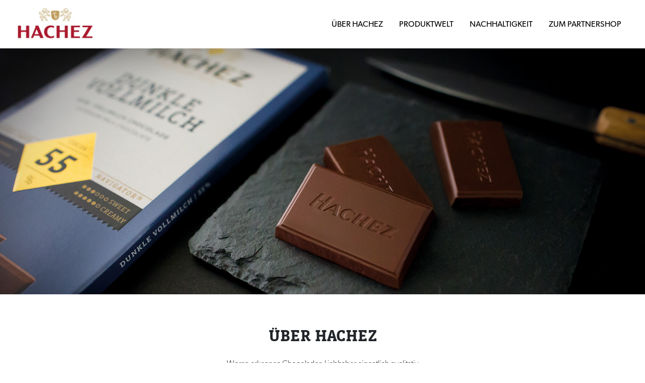

--- FILE ---
content_type: text/html; charset=utf-8
request_url: https://www.hachez.de/ueber-hachez
body_size: 9749
content:

<!DOCTYPE html>
<!--[if lt IE 7 ]> <html lang="de" id="top" class="no-js ie6"> <![endif]-->
<!--[if IE 7 ]>    <html lang="de" id="top" class="no-js ie7"> <![endif]-->
<!--[if IE 8 ]>    <html lang="de" id="top" class="no-js ie8"> <![endif]-->
<!--[if IE 9 ]>    <html lang="de" id="top" class="no-js ie9"> <![endif]-->
<!--[if (gt IE 9)|!(IE)]><!--> <html lang="de" id="top" class="no-js"> <!--<![endif]-->
<head>
<meta http-equiv="Content-Type" content="text/html; charset=utf-8"/>
<title>Hanseatisches Chocoladen Kontor GmbH &amp; Co. KG</title>
<!--
<script type="text/javascript" src="/skin/frontend/choco/default/js/ct-ultimate-gdpr.js"></script>
<script type="text/javascript" src="/skin/frontend/choco/default/js/init_DE.js"></script>
<link  href="/skin/frontend/choco/default/css/jquery-ui.min.css">
-->
<meta name="description" content="Hanseatisches Chocoladen Kontor GmbH &amp; Co. KG"/>
<meta name="keywords" content="Hanseatisches Chocoladen Kontor GmbH &amp; Co. KG"/>
<meta name="robots" content="INDEX,FOLLOW"/>
<link rel="apple-touch-icon" sizes="57x57" href="/ico/xapple-icon-57x57.png.pagespeed.ic.a_x4PdeBZp.webp">
<link rel="apple-touch-icon" sizes="60x60" href="/ico/xapple-icon-60x60.png.pagespeed.ic.ihQ2yEbhRW.webp">
<link rel="apple-touch-icon" sizes="72x72" href="/ico/xapple-icon-72x72.png.pagespeed.ic.LZJKThRH2X.webp">
<link rel="apple-touch-icon" sizes="76x76" href="/ico/xapple-icon-76x76.png.pagespeed.ic.0q0gOWASkT.webp">
<link rel="apple-touch-icon" sizes="114x114" href="/ico/xapple-icon-114x114.png.pagespeed.ic.pSMmJ8Yb_m.webp">
<link rel="apple-touch-icon" sizes="120x120" href="/ico/xapple-icon-120x120.png.pagespeed.ic.fP87SGS6OX.webp">
<link rel="apple-touch-icon" sizes="144x144" href="/ico/xapple-icon-144x144.png.pagespeed.ic.uA_BQt6TbC.webp">
<link rel="apple-touch-icon" sizes="152x152" href="/ico/xapple-icon-152x152.png.pagespeed.ic.-K25E-eDDC.webp">
<link rel="apple-touch-icon" sizes="180x180" href="/ico/xapple-icon-180x180.png.pagespeed.ic.tzD08laip_.webp">
<link rel="icon" type="image/png" sizes="192x192" href="/ico/xandroid-icon-192x192.png.pagespeed.ic.7SOSKQAJ2Z.webp">
<link rel="icon" type="image/png" sizes="32x32" href="/ico/xfavicon-32x32.png.pagespeed.ic.bvg6KPddQE.webp">
<link rel="icon" type="image/png" sizes="96x96" href="/ico/xfavicon-96x96.png.pagespeed.ic.vlAam0nzMt.webp">
<link rel="icon" type="image/png" sizes="16x16" href="/ico/xfavicon-16x16.png.pagespeed.ic.1NlLTumuEg.webp">
<link rel="manifest" href="/ico/manifest.json">
<meta name="msapplication-TileColor" content="#ffffff">
<meta name="msapplication-TileImage" content="/ico/ms-icon-144x144.png">
<meta name="theme-color" content="#ffffff">
<link rel="icon" href="https://www.hachez.de/skin/frontend/base/default/favicon.ico" type="image/x-icon"/>
<link rel="shortcut icon" href="https://www.hachez.de/skin/frontend/base/default/favicon.ico" type="image/x-icon"/>
<meta http-equiv="X-UA-Compatible" content="IE=edge">
<meta name="viewport" content="width=device-width, initial-scale=1.0">
<!--[if lt IE 7]>
<script type="text/javascript">
//<![CDATA[
    var BLANK_URL = 'https://www.hachez.de/js/blank.html';
    var BLANK_IMG = 'https://www.hachez.de/js/spacer.gif';
//]]>
</script>
<![endif]-->
<link rel="stylesheet" type="text/css" href="//www.hachez.de/skin/frontend/choco/hachez-2019/css/A.cookieconsent.min.css.pagespeed.cf.8bfDq9wmQp.css"/>
<link rel="stylesheet" type="text/css" href="https://www.hachez.de/skin/frontend/base/default/aw_autorelated/css/category.css" media="all"/>
<link rel="stylesheet" type="text/css" href="https://www.hachez.de/skin/frontend/base/default/css/amshopby.css" media="all"/>
<link rel="stylesheet" type="text/css" href="https://www.hachez.de/skin/frontend/choco/hachez-2019/css/magesetup/default.css" media="all"/>
<link rel="stylesheet" type="text/css" href="https://www.hachez.de/skin/frontend/base/default/css/tastenavigator.css" media="all"/>
<link rel="stylesheet" type="text/css" href="https://www.hachez.de/skin/frontend/choco/hachez-2019/css/slick.css" media="all"/>
<link rel="stylesheet" type="text/css" href="https://www.hachez.de/skin/frontend/choco/hachez-2019/css/app.css" media="all"/>
<link rel="stylesheet" type="text/css" href="https://www.hachez.de/skin/frontend/choco/hachez-2019/css/all.css" media="all"/>
<link rel="stylesheet" type="text/css" href="https://www.hachez.de/skin/frontend/choco/hachez-2019/css/hachezsustainability.css" media="all"/>
<script type="text/javascript" src="https://www.hachez.de/js/prototype/prototype.js"></script>
<script type="text/javascript" src="https://www.hachez.de/js/prototype/validation.js"></script>
<script type="text/javascript" src="https://www.hachez.de/js/scriptaculous/effects.js"></script>
<script type="text/javascript" src="https://www.hachez.de/js/varien/js.js"></script>
<script type="text/javascript" src="https://www.hachez.de/js/varien/form.js"></script>
<script type="text/javascript" src="https://www.hachez.de/js/mage/translate.js"></script>
<script type="text/javascript" src="https://www.hachez.de/js/mage/cookies.js"></script>
<script type="text/javascript" src="https://www.hachez.de/skin/frontend/choco/hachez-2019/js/lib/modernizr.custom.min.js"></script>
<script type="text/javascript" src="https://www.hachez.de/skin/frontend/choco/hachez-2019/js/lib/selectivizr.js"></script>
<script type="text/javascript" src="https://www.hachez.de/skin/frontend/choco/hachez-2019/js/lib/matchMedia.js"></script>
<script type="text/javascript" src="https://www.hachez.de/skin/frontend/choco/hachez-2019/js/lib/matchMedia.addListener.js"></script>
<script type="text/javascript" src="https://www.hachez.de/skin/frontend/choco/hachez-2019/js/lib/enquire.js"></script>
<script type="text/javascript" src="https://www.hachez.de/skin/frontend/choco/hachez-2019/js/lib/imagesloaded.js"></script>
<script type="text/javascript" src="https://www.hachez.de/skin/frontend/choco/hachez-2019/js/minicart.js"></script>
<script type="text/javascript" src="https://www.hachez.de/skin/frontend/choco/hachez-2019/js/jquery-1.12.4.min.js"></script>
<script type="text/javascript" src="https://www.hachez.de/skin/frontend/choco/hachez-2019/js/popper.min.js"></script>
<script type="text/javascript" src="https://www.hachez.de/skin/frontend/choco/hachez-2019/js/hachez-sustainability-block.js"></script>
<script type="text/javascript" src="https://www.hachez.de/skin/frontend/choco/hachez-2019/js/noconflict.js"></script>
<script type="text/javascript" src="https://www.hachez.de/skin/frontend/choco/hachez-2019/js/bootstrap.min.js"></script>
<script type="text/javascript" src="https://www.hachez.de/skin/frontend/choco/hachez-2019/js/slick/slick.min.js"></script>
<script type="text/javascript" src="https://www.hachez.de/skin/frontend/choco/hachez-2019/js/parallax/parallax.min.js"></script>
<script type="text/javascript" src="https://www.hachez.de/skin/frontend/choco/hachez-2019/js/instashow/elfsight-instagram-feed.js"></script>
<script type="text/javascript" src="https://www.hachez.de/skin/frontend/choco/hachez-2019/js/app-min.js"></script>
<script type="text/javascript" src="https://www.hachez.de/skin/frontend/choco/hachez-2019/js/configurableswatches/product-media.js"></script>
<script type="text/javascript" src="https://www.hachez.de/skin/frontend/choco/hachez-2019/js/configurableswatches/swatches-list.js"></script>
<script type="text/javascript">//<![CDATA[
Mage.Cookies.path='/';Mage.Cookies.domain='.www.hachez.de';
//]]></script>
<meta name="viewport" content="initial-scale=1.0, width=device-width"/>
<script type="text/javascript">//<![CDATA[
optionalZipCountries=["IE","PA","HK","MO"];
//]]></script>
<meta http-equiv="X-UA-Compatible" content="IE=edge">
<meta name="viewport" content="width=device-width, initial-scale=1">
<script type="text/javascript">//<![CDATA[
var Translator=new Translate({"HTML tags are not allowed":"HTML-Tags sind nicht erlaubt","Please select an option.":"Bitte w\u00e4hlen Sie eine Option.","This is a required field.":"Dies ist ein Pflichtfeld.","Please enter a valid number in this field.":"Bitte geben Sie eine g\u00fcltige Nummer in dieses Feld ein.","The value is not within the specified range.":"Der Wert ist nicht innerhalb des erlaubten Bereichs.","Please use numbers only in this field. Please avoid spaces or other characters such as dots or commas.":"Bitte nur Ziffern in diesem Feld verwenden. Vermeiden Sie Leerzeichen oder andere Zeichen (z. B. Punkt oder Komma).","Please use letters only (a-z or A-Z) in this field.":"Bitte nur Buchstaben (a-z oder A-Z) in diesem Feld verwenden.","Please use only letters (a-z), numbers (0-9) or underscore(_) in this field, first character should be a letter.":"Bitte nur Buchstaben (a-z), Ziffern (0-9) oder Unterstriche (_) in diesem Feld verwenden, das erste Zeichen muss ein Buchstabe sein.","Please use only letters (a-z or A-Z) or numbers (0-9) only in this field. No spaces or other characters are allowed.":"Bitte nur Buchstaben (a-z oder A-Z) oder Ziffern (0-9) in diesem Feld verwenden. Leerzeichen oder andere Zeichen sind nicht erlaubt.","Please use only letters (a-z or A-Z) or numbers (0-9) or spaces and # only in this field.":"Bitte nur Buchstaben (a-z oder A-Z), Ziffern (0-9), Leerzeichen oder # f\u00fcr dieses Feld verwenden.","Please enter a valid phone number. For example (123) 456-7890 or 123-456-7890.":"Bitte geben Sie eine g\u00fcltige Telefonnummer ein. Zum Beispiel (123) 456-7890 oder 123-456-7890.","Please enter a valid fax number. For example (123) 456-7890 or 123-456-7890.":"Bitte tragen Sie eine g\u00fcltige Faxnummer ein. Zum Beispiel (123) 456-7890 oder 123-456-7890.","Please enter a valid date.":"Bitte geben Sie ein g\u00fcltiges Datum ein.","The From Date value should be less than or equal to the To Date value.":"Das Startdatum sollte vor dem oder am Enddatum liegen.","Please enter a valid email address. For example johndoe@domain.com.":"Bitte geben Sie eine g\u00fcltige E-Mail-Adresse ein. Zum Beispiel johndoe@domain.de.","Please use only visible characters and spaces.":"Bitte nur sichtbare Zeichen verwenden.","Please enter 7 or more characters. Password should contain both numeric and alphabetic characters.":"Bitte geben Sie 7 oder mehr Zeichen ein. Ein Passwort sollte sowohl aus Ziffern wie aus Buchstaben bestehen.","Please make sure your passwords match.":"Bitte stellen Sie sicher, dass die beiden Passworte identisch sind.","Please enter a valid URL. Protocol is required (http:\/\/, https:\/\/ or ftp:\/\/)":"Bitte geben Sie eine g\u00fcltige URL ein. M\u00f6gliche Protokolle (http:\/\/, https:\/\/ or ftp:\/\/)","Please enter a valid URL. For example http:\/\/www.example.com or www.example.com":"Bitte geben Sie eine g\u00fcltige URL ein. Zum Beispiel http:\/\/www.beispiel.de oder www.beispiel.de","Please enter a valid URL Key. For example \"example-page\", \"example-page.html\" or \"anotherlevel\/example-page\".":"Bitte geben Sie einen g\u00fcltigen URL-Bezeichner ein. Zum Beispiel \"beispiel-seite\", \"beispiel-seite.html\" or \"unterverzeichnis\/beispiel-seite\".","Please enter a valid XML-identifier. For example something_1, block5, id-4.":"Bitte geben Sie einen g\u00fcltigen XML-Identifizierer an. Zum Beispiel irgendetwas_1, block5, id-4.","Please enter a valid social security number. For example 123-45-6789.":"Bitte geben Sie eine g\u00fcltige Sozialversicherungsnummer ein. Zum Beispiel 123-45-6789.","Please enter a valid zip code. For example 90602 or 90602-1234.":"Bitte geben Sie eine g\u00fcltige Postleitzahl ein. Zum Beispiel 21335.","Please enter a valid zip code.":"Bitte geben Sie eine g\u00fcltige Postleitzahl ein.","Please use this date format: dd\/mm\/yyyy. For example 17\/03\/2006 for the 17th of March, 2006.":"Bitte verwenden Sie dieses Datumsformat: tt\/mm\/jjjj. Zum Beispiel 17\/03\/2006 f\u00fcr den 17. M\u00e4rz 2006.","Please enter a valid $ amount. For example $100.00.":"Bitte geben Sie einen g\u00fcltigen Betrag ein. Zum Beispiel 100,00 \u20ac.","Please select one of the above options.":"Bitte w\u00e4hlen Sie eine der oberen Optionen.","Please select one of the options.":"Bitte w\u00e4hlen Sie eine der Optionen.","Please select State\/Province.":"Bitte Land\/Bundesland w\u00e4hlen.","Please enter a number greater than 0 in this field.":"Bitte geben Sie eine Zahl gr\u00f6\u00dfer 0 in dieses Feld ein.","Please enter a number 0 or greater in this field.":"Bitte tragen Sie eine Zahl gr\u00f6\u00dfer\/gleich 0 in dieses Feld ein.","Please enter a valid credit card number.":"Bitte geben Sie eine g\u00fcltige Kreditkartennummer ein.","Credit card number does not match credit card type.":"Kreditkartennummer entspricht nicht Kreditkartentyp.","Card type does not match credit card number.":"Kreditkartenart entspricht nicht der angegeben Kreditkartennummer.","Incorrect credit card expiration date.":"Falsches Kreditkarten Ablaufdatum.","Please enter a valid credit card verification number.":"Bitte tragen Sie eine g\u00fcltige Kreditkarten-Pr\u00fcfnummer ein.","Please use only letters (a-z or A-Z), numbers (0-9) or underscore(_) in this field, first character should be a letter.":"Bitte nur Buchstaben (a-z oder A-Z), Ziffern (0-9) oder Unterstriche (_) in diesem Feld verwenden, das erste Zeichen muss ein Buchstabe sein.","Please input a valid CSS-length. For example 100px or 77pt or 20em or .5ex or 50%.":"Bitte geben Sie eine g\u00fcltige CSS-L\u00e4nge an. Beispielsweise 100px, 77pt, 20em, .5ex oder 50%.","Text length does not satisfy specified text range.":"Textl\u00e4nge ist nicht korrekt.","Please enter a number lower than 100.":"Bitte tragen Sie keine Zahl gr\u00f6\u00dfer\/gleich 100 in dieses Feld ein.","Please select a file":"Bitte w\u00e4hlen Sie eine Datei","Please enter issue number or start date for switch\/solo card type.":"Bitte geben Sie eine Vorgangsnummer oder ein Startdatum switch\/solo Karten an.","Please wait, loading...":"Bitte warten, wird geladen \u2026","This date is a required value.":"Das Datum ist eine ben\u00f6tigte Angabe.","Please enter a valid day (1-%d).":"Bitte geben Sie einen g\u00fcltigen Tag (1-%d) an.","Please enter a valid month (1-12).":"Bitte geben Sie einen g\u00fcltigen Monat (1-12) an.","Please enter a valid year (1900-%d).":"Bitte geben Sie ein g\u00fcltiges Jahr (1900-%d) an.","Please enter a valid full date":"Bitte geben Sie eine vollst\u00e4ndiges, g\u00fcltiges Datum an","Please enter a valid date between %s and %s":"Bitte geben Sie ein g\u00fcltiges Datum zwischen dem %s und %s an","Please enter a valid date equal to or greater than %s":"Bitte geben Sie ein g\u00fcltiges Datum am oder nach dem %s an","Please enter a valid date less than or equal to %s":"Bitte geben Sie ein g\u00fcltiges Datum am oder vor dem %s an","Complete":"Vollst\u00e4ndig","Add Products":"Artikel hinzuf\u00fcgen","Please choose to register or to checkout as a guest":"Bitte registrieren Sie sich, oder gehen Sie als Gast zur Kasse","Your order cannot be completed at this time as there is no shipping methods available for it. Please make necessary changes in your shipping address.":"Ihre Bestellung kann momentan nicht abgeschlossen werden, da keine Versandarten daf\u00fcr verf\u00fcgbar sind.","Please specify shipping method.":"Bitte bestimmen Sie die Versandart.","Your order cannot be completed at this time as there is no payment methods available for it.":"Ihre Bestellung kann momentan nicht abgeschlossen werden, da keine Bezahlmethoden daf\u00fcr verf\u00fcgbar sind.","Please specify payment method.":"Bitte bestimmen Sie die Bezahlmethode.","Add to Cart":"In den Warenkorb","In Stock":"Auf Lager","Out of Stock":"Nicht auf Lager"});
//]]></script><!-- Matomo -->
<script type="text/javascript">var _paq=window._paq=window._paq||[];_paq.push(['trackPageView']);_paq.push(['enableLinkTracking']);(function(){var u="//analytics.hachez.de/";_paq.push(['setTrackerUrl',u+'matomo.php']);_paq.push(['setSiteId','1']);var d=document,g=d.createElement('script'),s=d.getElementsByTagName('script')[0];g.type='text/javascript';g.async=true;g.src=u+'matomo.js';s.parentNode.insertBefore(g,s);})();</script>
<!-- End Matomo Code -->
<!-- Matomo Tag Manager -->
<script>var _mtm=window._mtm=window._mtm||[];_mtm.push({'mtm.startTime':(new Date().getTime()),'event':'mtm.Start'});var d=document,g=d.createElement('script'),s=d.getElementsByTagName('script')[0];g.async=true;g.src='https://analytics.hachez.de/js/container_TD2K0oe8.js';s.parentNode.insertBefore(g,s);</script>
<!-- End Matomo Tag Manager -->
<style>.email-obf::before{content:attr(data-user) "@"}.email-obf::after{content:attr(data-domain)}</style></head>
<body class=" catalog-category-view categorypath-ueber-hachez category-ueber-hachez"><noscript><meta HTTP-EQUIV="refresh" content="0;url='http://www.hachez.de/ueber-hachez?PageSpeed=noscript'" /><style><!--table,div,span,font,p{display:none} --></style><div style="display:block">Please click <a href="http://www.hachez.de/ueber-hachez?PageSpeed=noscript">here</a> if you are not redirected within a few seconds.</div></noscript>
<div class="wrapper white">
<noscript>
<div class="global-site-notice noscript">
<div class="notice-inner">
<p>
<strong>JavaScript scheint in Ihrem Browser deaktiviert zu sein.</strong><br/>
Sie müssen JavaScript in Ihrem Browser aktivieren, um alle Funktionen in diesem Shop nutzen zu können. </p>
</div>
</div>
</noscript>
<div class="hidden">
<h3>Für das volle Surferlebnis auf www.hachez.de dreh bitte dein mobiles Gerät in den Portrait-Modus.</h3>
</div>
<!-- Navigation -->
<nav class="navbar fixed-top navbar-expand-lg navbar-light">
<div class="container">
<div class="navbar-left">
<button class="navbar-toggler" type="button" data-toggle="offcanvas" data-target="#offcanvas">
<i class="fas fa-bars"></i>
</button>
<a class="navbar-brand" href="https://www.hachez.de/">
<img src="/skin/frontend/choco/hachez-2019/images/common/xLogo.jpg.pagespeed.ic._c1SRpjWTk.webp" class="img-fluid fit-cover">
</a>
</div>
<div class="navbar-right">
</div>
<section class="navbar-mobile">
<ul class="nav nav-navbar ml-auto">
<li class="level0 nav-1 first active last level-top"><a href="https://www.hachez.de/ueber-hachez" class="nav-link level-top">Über HACHEZ</a></li><li class="nav-link"><a tabindex="0" style="cursor: pointer !important; outline: none;" href="/produktwelt/">Produktwelt</a></li>
<li class="nav-link"><a tabindex="0" style="cursor: pointer !important; outline: none;" href="/hachez-nachhaltigkeit">Nachhaltigkeit</a></li>
<li class="nav-link"><a tabindex="0" data-popover-content="#ps" data-toggle="popover" data-placement="bottom" style="cursor: pointer !important; outline: none;">Zum Partnershop</a>
<div id="ps" style="display:none;">
<div class="popover-body">
<button type="button" class="popover-close close">
<i class="fas fa-times"></i>
</button>
<p>
<strong>SIE VERLASSEN UNSERE WEBSITE </strong>
</p>
<p>Bitte beachten Sie, dass der folgende Link eine Website öffnet, auf die unsere Datenschutzbestimmungen keine Anwendung finden.
</p>
<a class="btn btn-primary btn-sm" href="https://www.worldofsweets.de/Marke+Hachez/" target="_blank" onclick="_paq.push(['trackEvent', 'WorldOfSweets', 'Click on external link', 'Partnershop Menu Default Site']);">Zum Partnershop</a>
</div>
</div>
</li>
</ul>
</section>
</div>
</nav>
<div style="display: none;">
<nav id="mainNav" class="navbar navbar-default navbar-custom">
<div class="container">
<!-- Brand and toggle get grouped for better mobile display -->
<div class="navbar-header page-scroll">
<button type="button" class="navbar-toggle collapsed" data-toggle="collapse" data-target="#mainnav" aria-expanded="false">
<span class="sr-only">Toggle navigation</span>
<span class="icon-bar"></span>
<span class="icon-bar"></span>
<span class="icon-bar"></span>
</button>
<!-- 	             -->
<a href="https://www.hachez.de/" class="navbar-brand">
<img src="//www.hachez.de/skin/frontend/choco/default/img/common/Hachez-mot-Logo.png" width="220">
<!-- 	                <img src="https://www.hachez.de/skin/frontend/choco/hachez-2019/images/common/Logo.jpg"> -->
<strong>www.hachez.de</strong>
<span></span>
</a>
<a href="https://www.hachez.de/" class="navbar-brand-mobile">
<img src="https://www.hachez.de/skin/frontend/choco/hachez-2019/images/common/Logo-mobile.jpg">
</a>
<!-- 	             -->
</div>
<!-- Collect the nav links, forms, and other content for toggling -->
<div class="collapse navbar-collapse" id="mainnav">
<ul class="nav navbar-nav navbar-right">
<li class="level0 nav-1 first active last level-top"><a href="https://www.hachez.de/ueber-hachez" class="nav-link level-top">Über HACHEZ</a></li><li class="nav-link"><a tabindex="0" style="cursor: pointer !important; outline: none;" href="/produktwelt/">Produktwelt</a></li>
<li class="nav-link"><a tabindex="0" style="cursor: pointer !important; outline: none;" href="/hachez-nachhaltigkeit">Nachhaltigkeit</a></li>
<li class="nav-link"><a tabindex="0" data-popover-content="#ps" data-toggle="popover" data-placement="bottom" style="cursor: pointer !important; outline: none;">Zum Partnershop</a>
<div id="ps" style="display:none;">
<div class="popover-body">
<button type="button" class="popover-close close">
<i class="fas fa-times"></i>
</button>
<p>
<strong>SIE VERLASSEN UNSERE WEBSITE </strong>
</p>
<p>Bitte beachten Sie, dass der folgende Link eine Website öffnet, auf die unsere Datenschutzbestimmungen keine Anwendung finden.
</p>
<a class="btn btn-primary btn-sm" href="https://www.worldofsweets.de/Marke+Hachez/" target="_blank" onclick="_paq.push(['trackEvent', 'WorldOfSweets', 'Click on external link', 'Partnershop Menu Default Site']);">Zum Partnershop</a>
</div>
</div>
</li>
<div class="hidden">
</div>
</ul>
</div>
<!-- /.navbar-collapse -->
<div class="hidden"> </div>
</div>
<!-- /.container-fluid -->
</nav>
</div>
<div class="content">
<div class="content__container">
<div class="main__wrapper">
<div class="main">
<div class="amshopby-page-container" id="amshopby-page-container">
<div class="page-title category-title hidden">
<h1>Über HACHEZ</h1>
</div>
<div class="hidden">
</div>
<div class="home_opener text-center">
<div class="item">
<img src="//www.hachez.de/assets/hachez/mot/corporate/unternehmen.jpg" class="img-fluid" alt="">
</div>
</div>
<div class="line teaser quarterwidth">
<div class="row">
<div class="col1">
<h2>Über Hachez</h2>
<p>Woran erkennen Chocoladen-Liebhaber eigentlich qualitativ hochwertige Chocolade? An seltenen Zutaten? Ihrer Herkunft? Oder daran, dass Premium darauf steht? Wir von HACHEZ glauben, dass es vor allem auf eines ankommt: ihren charakteristisch-edlen Geschmack!
</p>
<p>Unser Firmengründer, Joseph Emile Hachez, hatte dafür einen ganz einfachen Leitsatz: „Es kommt nur das Beste in die Chocolade und das reicht.“ Deshalb stellen wir unsere Chocoladen auch heute noch wie vor über 125 Jahren aus nur wenigen, ausgewählten Zutaten her! Edelkakao, Kakaobutter, Zucker, echte Bourbon-Vanille und weitere erlesene Rohstoffe wie Nüsse und Mandeln sorgen für den authentischen HACHEZ Genuss und außergewöhnliche Geschmackserlebnisse.
</p>
<p>Neben der Verwendung von besonders edlem Kakao zeichnet HACHEZ sich auch durch einen besonders hohen Kakaoanteil aus, der für unser kakaointensives Aroma sorgt.
</p>
<p>Die schonende Verarbeitung nach zum Teil schon seit 1890 bestehenden Rezepturen bringt unseren unverwechselbaren Geschmack dann zur vollen Entfaltung. So wird die Kakaomasse für eine besonders zarte Textur sorgsam gewalzt und in der Conche langsam geschmolzen, bis eine feine Masse entsteht. Am zarten Schmelz und dem schönen Glanz erkennen Chocoladen-Liebhaber bereits die Qualität. Das appetitliche Knacken und ihr herrlicher Duft regen das Abenteuer der Sinne zusätzlich an, ehe sie auf der Zunge zergeht.
</p>
<p>Und spätestens beim ersten Bissen HACHEZ wissen Chocoladen-Liebhaber, woran sie gute Chocolade erkennen...
</p>
<p>
<strong>Die Marke HACHEZ – Chocolade mit edlem Charakter.
</strong>
</p>
<div class="signature">
<img src="https://www.hachez.de/assets/img/common/signature.png">
</div>
</div>
</div>
</div>
<div class="hidden line teaser quarterwidth">
<div class="row">
<div class="col1">
<h2>GUTER GESCHMACK<br> IST EINE WELT FÜR SICH.</h2>
<p>Perfekter Genuss durch einen besonderen Chocoladen-
Geschmack.<br> HACHEZ bietet Chocoladen mit eigenem
Charakter und eigenem Geschmack.</p>
</div>
</div>
</div>
<div class="hidden line teaser fullwidth">
<div class="container">
<div class="row">
<div class="col1 teasing_img order-2">
<img src="https://www.hachez.de/assets/hachez/mot/teaser/corporate/rezept.jpg" class="shadow">
</div>
<div class="col2 order-1 nom">
<h2>UNSER REZEPT: <br>EINFACH IMMER NUR DAS BESTE.</h2>
<p>Schon 1890 entdeckte Joseph E. Hachez das Geheimnis vollkommener Chocoladen-Qualität. Dabei werden Ausgesuchte Edelkakaos aus Südamerika chargenweise im Kugelröster geröstet, sorgfältig conchiert und unter Verwendung natürlicher Zutaten weiter verarbeitet.</p>
<div class="signature">
<img src="https://www.hachez.de/assets/img/common/signature.png">
</div>
</div>
</div>
</div>
</div>
<div class="line light teaser fullwidth">
<div class="container">
<div class="row">
<div class="col1 teasing_img">
<img src="https://www.hachez.de/assets/hachez/mot/teaser/corporate/kakao.jpg" class="shadow">
</div>
<div class="col2">
<h2>EDLE KAKAOS<br> FÜR HÖCHSTEN GENUSS. </h2>
<p>Nichts hat auf den Geschmack von Chocolade einen größeren Einfluss, als die Qualität des verwendeten Kakaos.</p>
<p>Während die meisten Schokoladen aus herkömmlichem Konsumkakao gefertigt werden, verwenden wir Edelkakaos. Ihre charakteristischen Aromanoten sind einzigartig und prägen den spezifischen Geschmack der HACHEZ-Chocoladen.
</p><p>Dabei genügen lediglich 3% der weltweiten Kakaoernte unseren Anforderungen.</p>
</div>
</div>
</div>
</div>
<div class="line teaser quarterwidth">
<div class="row">
<div class="col1">
<h2>Woran erkennt man eine<br> Premium-Chocolade?</h2>
<h4>Das Aussehen</h4><p>
Glatte Oberfläche, tiefer Glanz und eine unverfälschte Farbe. </p>
<h4>Der Duft</h4><p>
Kein übermäßig süßer Geruch, sondern ein Duft von Kakao.
</p>
<h4>Der Klang
</h4><p>
Fest mit einem charakteristischen Knacken beim Durchbrechen. (Krümelt die Chocolade beim Brechen, ist sie trocken; läßt sie sich glatt brechen, ist sie weich.)
</p>
<h4>Das Gefühl
</h4>	<p>
Zarter Schmelz und ein sehr sanftes Mundgefühl ohne jede Spur von Körnigkeit.
</p>
<h4>Das Aroma
</h4><p>
Intensive Kakaonote, aber nicht bitter. Geschmack ist mild und wird nicht durch Säure überlagert.
</p>
</div>
</div>
</div>
<div style="display:none" class="amshopby-overlay"><div></div></div></div>	</div>
</div>
</div>
</div>
<div class="footer pb-5 pt-5">
<div class="container">
<div class="row">
<div class="col-xs-12 col-md-6 col-lg-3 mt-3">
<nav class="nav-navbar flex-column">
<h4>Social Media</h4>
<div class="sm">
<a tabindex="0" data-popover-content="#unique-insta" data-toggle="popover" data-placement="top" style="cursor: pointer !important; outline: none;">
<div class="ico">
<img src="[data-uri]"/>
</div>
<div class="text">HACHEZ<br> bei Instagram</div>
</a>
<div id="unique-insta" style="display:none;">
<div class="popover-body">
<button type="button" class="popover-close close">
<i class="fas fa-times"></i>
</button>
<p>
<strong>SIE VERLASSEN UNSERE WEBSITE </strong>
</p>
<p>Bitte beachten Sie, dass der folgende Link eine Website öffnet, auf die unsere Datenschutzbestimmungen keine Anwendung finden.
</p>
<a href="https://www.instagram.com/hachezchocolade/" target="_blank">HACHEZ bei Instagram</a>
</div>
</div>
</div>
<div class="sm">
<a tabindex="0" data-popover-content="#unique-fb" data-toggle="popover" data-placement="top" style="cursor: pointer !important; outline: none;">
<div class="ico">
<img src="[data-uri]"/>
</div>
<div class="text">HACHEZ<br> bei Facebook</div>
</a>
<div id="unique-fb" style="display:none;">
<div class="popover-body">
<button type="button" class="popover-close close">
<i class="fas fa-times"></i>
</button>
<p>
<strong>SIE VERLASSEN UNSERE WEBSITE </strong>
</p>
<p>Bitte beachten Sie, dass der folgende Link eine Website öffnet, auf die unsere Datenschutzbestimmungen keine Anwendung finden.
</p>
<a href="https://www.facebook.com/hachezchocolade/" target="_blank">HACHEZ bei Facebook</a>
</div>
</div>
</div>
</nav>
</div>
<div class="col-xs-12 col-md-6 col-lg-3 mt-3">
<h4>Produkte</h4>
<nav class="nav nav-navbar flex-column">
<a href="/produktwelt/">Unsere Produktwelt</a>
</nav>
</div>
<div class="col-xs-12 col-md-6 col-lg-3 mt-3">
<h4>Allgemeines</h4>
<nav class="nav nav-navbar flex-column">
<a href="/ueber-hachez">Über HACHEZ</a>
<a href="/karriere">Karriere</a>
<a href="/kontakt">Kontakt</a>
<a class="obfus-email" href="#">Geschäftskunden</a>
<a href="/datenschutz">Datenschutz</a>
<a href="/impressum">Impressum</a>
</nav>
</div>
<div class="col-xs-12 col-md-6 col-lg-3 mt-3">
<h4>Kontakt</h4>
<p>Hachez A/S<br>
Toms Allé 1<br>
2750 Ballerup<br>
Dänemark<br><br>
E-Mail <span class="email-obf" data-user="info" data-domain="hachez.de"></span></p>
</div>
</div>
</div>
</div>
<div id="offcanvas" class="offcanvas w-300" data-animation="slide-right">
<button type="button" class="close position-static px-0" data-dismiss="offcanvas" aria-label="Close">
<span aria-hidden="true">×</span>
</button>
<nav class="nav nav-navbar flex-column">
<a href="https://www.hachez.de">Startseite</a>
<a href="/produktwelt/">Produktwelt</a>
<a href="/partnershop" onclick="_paq.push(['trackEvent', 'WorldOfSweets', 'Click on external link', 'Partnershop Mobile Menu Default Site']);">ZUM PARTNERSHOP</a>
<a href="/ueber-hachez">Unternehmen</a>
<a href="/hachez-nachhaltigkeit">Nachhaltigkeit</a>
<a href="/karriere">Karriere</a>
<a href="/kontakt">Kontakt</a>
<hr>
<a href="/datenschutz">Datenschutz</a>
<a href="/impressum">Impressum</a>
</nav>
</div>
<div id="offcanvas-menu" class="offcanvas w-500" data-animation="slide-left">
<button type="button" class="close position-static px-0" data-dismiss="offcanvas-menu" aria-label="Close">
<span aria-hidden="true">× </span>
</button>
<nav class="nav nav-navbar flex-column">
<a href="https://www.hachez.de">Startseite</a>
<a href="/produktwelt/">Produktwelt</a>
<hr>
<a href="/ueber-hachez">Unternehmen</a>
<a href="/hachez-nachhaltigkeit">Nachhaltigkeit</a>
<a href="/karriere">Karriere</a>
<a href="/kontakt">Kontakt</a>
<hr>
<a href="/datenschutz">Datenschutz</a>
<a href="/impressum">Impressum</a>
</nav>
</div>
<div class='site-search-overlay'>
<div class='container'>
<div class="float-right">
<a href="#" class="site-nav-search"><i class="fas fa-times"></i></a></div>
<a href="#" class="hidden site-nav-search"><span class="glyphicon glyphicon-remove" aria-hidden="true"></span></a></div>
<div class='row'>
<div class='col-sm-12 col-sm-offset-6'>
<div class='text-center'>
<h2 class='search-title'>Ihre Suche</h2>
<div class='search-fields'>
<div class='search-box'>
<form id="search_mini_form" action="https://www.hachez.de/catalogsearch/result/" method="get">
<input id="search" name="q" class='search-input' placeholder='Search website...'>
<button type="submit" title="Search" class="button search-button"><span><span>Search</span></span></button>
</form>
</div>
</div>
</div>
</div>
</div>
</div>
</div>
<script>jQuery(document).ready(function(){jQuery('span.email-obf').click(function(){window.location.href='mailto:'+jQuery(this).data('user')+'@'+jQuery(this).data('domain');});});</script>
<script>
  document.addEventListener("DOMContentLoaded", function() {
    const encoded = "c3BlY2lhbGFjY291bnRkZUB0b21zZ3JvdXAuY29t";
    const email = atob(encoded); // Decodieren

    // Alle Links mit der Klasse 'obfus-email' finden
    const links = document.querySelectorAll(".obfus-email");

    links.forEach(link => {
      // Optionaler Tooltip
      link.title = "E-Mail senden an Geschäftskunden";

      link.addEventListener("click", e => {
        e.preventDefault();
        window.location.href = `mailto:${email}`;
      });
    });
  });
</script>
</div>
</body>
</html>


--- FILE ---
content_type: text/css
request_url: https://www.hachez.de/skin/frontend/base/default/css/tastenavigator.css
body_size: -12
content:
.rating a,
#content-less,
#content-more {
    cursor: pointer;
}

.rating a.taste-link, .rating i {
    cursor: pointer;
    display: inline-block;
    width: 0;
    height: 10px;
    border-width: 0 5px;
    border-style: solid;
    border-color: transparent;
    border-radius: 5px;
    background-image: url(../images/rating.png);
    background-repeat: no-repeat;
    background-position: center center;
/*     background-color: #fff; */
}

.rating a.taste-link:hover, .rating i:hover,
.rating a.filled, .rating i.filled {
    border-color: #d89653;
    background: #d89653;
}

.taste-calibration {
    border: 1px solid grey;
    margin-bottom: 20px;
    padding: 10px;
}

.calibration-reset {
    cursor: pointer;
    font-size: 20px;
}

#content-less,
#cacao-content-wrapper,
#content-more {
    display: inline-block;
}

.cacao-content-display {
    display: none;
}

.category-products-excludes {
    display: none!important;
}



--- FILE ---
content_type: text/css
request_url: https://www.hachez.de/skin/frontend/choco/hachez-2019/css/app.css
body_size: 51032
content:
@charset "UTF-8";
/**
* DATE 20180718
* Ver 0.8
**/
/*!
 * Bootstrap v4.1.3 (https://getbootstrap.com/)
 * Copyright 2011-2018 The Bootstrap Authors
 * Copyright 2011-2018 Twitter, Inc.
 * Licensed under MIT (https://github.com/twbs/bootstrap/blob/master/LICENSE)
 */
:root {
  --blue: #007bff;
  --indigo: #6610f2;
  --purple: #6f42c1;
  --pink: #e83e8c;
  --red: #dc3545;
  --orange: #fd7e14;
  --yellow: #ffc107;
  --green: #28a745;
  --teal: #20c997;
  --cyan: #17a2b8;
  --white: #fff;
  --gray: #6c757d;
  --gray-dark: #343a40;
  --primary: #d89653;
  --secondary: #6c757d;
  --success: #28a745;
  --info: #17a2b8;
  --warning: #ffc107;
  --danger: #dc3545;
  --light: #f8f9fa;
  --dark: #343a40;
  --breakpoint-xs: 0;
  --breakpoint-sm: 576px;
  --breakpoint-md: 768px;
  --breakpoint-lg: 992px;
  --breakpoint-xl: 1140px;
  --font-family-sans-serif: -apple-system, BlinkMacSystemFont, "Segoe UI", Roboto, "Helvetica Neue", Arial, sans-serif, "Apple Color Emoji", "Segoe UI Emoji", "Segoe UI Symbol";
  --font-family-monospace: SFMono-Regular, Menlo, Monaco, Consolas, "Liberation Mono", "Courier New", monospace; }

*,
*::before,
*::after {
  box-sizing: border-box; }

html {
  font-family: sans-serif;
  line-height: 1.15;
  -webkit-text-size-adjust: 100%;
  -ms-text-size-adjust: 100%;
  -ms-overflow-style: scrollbar;
  -webkit-tap-highlight-color: rgba(0, 0, 0, 0); }

@-ms-viewport {
  width: device-width; }

article, aside, figcaption, figure, footer, header, hgroup, main, nav, section {
  display: block; }

body {
  margin: 0;
  font-family: -apple-system, BlinkMacSystemFont, "Segoe UI", Roboto, "Helvetica Neue", Arial, sans-serif, "Apple Color Emoji", "Segoe UI Emoji", "Segoe UI Symbol";
  font-size: 1rem;
  font-weight: 400;
  line-height: 1.5;
  color: #212529;
  text-align: left;
  background-color: #fff; }

[tabindex="-1"]:focus {
  outline: 0 !important; }

hr {
  box-sizing: content-box;
  height: 0;
  overflow: visible; }

h1, h2, h3, .block .block-title, h4, h5, h6 {
  margin-top: 0;
  margin-bottom: 0.5rem; }

p {
  margin-top: 0;
  margin-bottom: 1rem; }

abbr[title],
abbr[data-original-title] {
  text-decoration: underline;
  text-decoration: underline dotted;
  cursor: help;
  border-bottom: 0; }

address {
  margin-bottom: 1rem;
  font-style: normal;
  line-height: inherit; }

ol,
ul,
dl {
  margin-top: 0;
  margin-bottom: 1rem; }

ol ol,
ul ul,
ol ul,
ul ol {
  margin-bottom: 0; }

dt {
  font-weight: 700; }

dd {
  margin-bottom: .5rem;
  margin-left: 0; }

blockquote {
  margin: 0 0 1rem; }

dfn {
  font-style: italic; }

b,
strong {
  font-weight: bolder; }

small, .block .count {
  font-size: 80%; }

sub,
sup {
  position: relative;
  font-size: 75%;
  line-height: 0;
  vertical-align: baseline; }

sub {
  bottom: -.25em; }

sup {
  top: -.5em; }

a {
  color: #d89653;
  text-decoration: none;
  background-color: transparent;
  -webkit-text-decoration-skip: objects; }
  a:hover {
    color: #b57029;
    text-decoration: underline; }

a:not([href]):not([tabindex]) {
  color: inherit;
  text-decoration: none; }
  a:not([href]):not([tabindex]):hover, a:not([href]):not([tabindex]):focus {
    color: inherit;
    text-decoration: none; }
  a:not([href]):not([tabindex]):focus {
    outline: 0; }

pre,
code,
kbd,
samp {
  font-family: SFMono-Regular, Menlo, Monaco, Consolas, "Liberation Mono", "Courier New", monospace;
  font-size: 1em; }

pre {
  margin-top: 0;
  margin-bottom: 1rem;
  overflow: auto;
  -ms-overflow-style: scrollbar; }

figure {
  margin: 0 0 1rem; }

img {
  vertical-align: middle;
  border-style: none; }

svg {
  overflow: hidden;
  vertical-align: middle; }

table {
  border-collapse: collapse; }

caption {
  padding-top: 0.75rem;
  padding-bottom: 0.75rem;
  color: #6c757d;
  text-align: left;
  caption-side: bottom; }

th {
  text-align: inherit; }

label {
  display: inline-block;
  margin-bottom: 0.5rem; }

button {
  border-radius: 0; }

button:focus {
  outline: 1px dotted;
  outline: 5px auto -webkit-focus-ring-color; }

input,
button,
select,
optgroup,
textarea {
  margin: 0;
  font-family: inherit;
  font-size: inherit;
  line-height: inherit; }

button,
input {
  overflow: visible; }

button,
select {
  text-transform: none; }

button,
html [type="button"],
[type="reset"],
[type="submit"] {
  -webkit-appearance: button; }

button::-moz-focus-inner,
[type="button"]::-moz-focus-inner,
[type="reset"]::-moz-focus-inner,
[type="submit"]::-moz-focus-inner {
  padding: 0;
  border-style: none; }

input[type="radio"],
input[type="checkbox"] {
  box-sizing: border-box;
  padding: 0; }

input[type="date"],
input[type="time"],
input[type="datetime-local"],
input[type="month"] {
  -webkit-appearance: listbox; }

textarea {
  overflow: auto;
  resize: vertical; }

fieldset {
  min-width: 0;
  padding: 0;
  margin: 0;
  border: 0; }

legend {
  display: block;
  width: 100%;
  max-width: 100%;
  padding: 0;
  margin-bottom: .5rem;
  font-size: 1.5rem;
  line-height: inherit;
  color: inherit;
  white-space: normal; }

progress {
  vertical-align: baseline; }

[type="number"]::-webkit-inner-spin-button,
[type="number"]::-webkit-outer-spin-button {
  height: auto; }

[type="search"] {
  outline-offset: -2px;
  -webkit-appearance: none; }

[type="search"]::-webkit-search-cancel-button,
[type="search"]::-webkit-search-decoration {
  -webkit-appearance: none; }

::-webkit-file-upload-button {
  font: inherit;
  -webkit-appearance: button; }

output {
  display: inline-block; }

summary {
  display: list-item;
  cursor: pointer; }

template {
  display: none; }

[hidden] {
  display: none !important; }

h1, h2, h3, .block .block-title, h4, h5, h6,
.h1, .h2, .h3, .h4, .h5, .h6 {
  margin-bottom: 0.5rem;
  font-family: inherit;
  font-weight: 500;
  line-height: 1.2;
  color: inherit; }

h1, .h1 {
  font-size: 2.5rem; }

h2, .h2 {
  font-size: 2rem; }

h3, .block .block-title, .h3 {
  font-size: 1.75rem; }

h4, .h4 {
  font-size: 1.5rem; }

h5, .h5 {
  font-size: 1.25rem; }

h6, .h6 {
  font-size: 1rem; }

.lead {
  font-size: 1.25rem;
  font-weight: 300; }

.display-1 {
  font-size: 6rem;
  font-weight: 300;
  line-height: 1.2; }

.display-2 {
  font-size: 5.5rem;
  font-weight: 300;
  line-height: 1.2; }

.display-3 {
  font-size: 4.5rem;
  font-weight: 300;
  line-height: 1.2; }

.display-4 {
  font-size: 3.5rem;
  font-weight: 300;
  line-height: 1.2; }

hr {
  margin-top: 1rem;
  margin-bottom: 1rem;
  border: 0;
  border-top: 1px solid rgba(0, 0, 0, 0.1); }

small, .block .count,
.small {
  font-size: 80%;
  font-weight: 400; }

mark,
.mark {
  padding: 0.2em;
  background-color: #fcf8e3; }

.list-unstyled, .cart ul.messages li, ul.messages li, .productdetailstage .productdetailview .productbox_text .productdetail .productusp ul, .block ol, .productdetail .productusp ul, .form-list, .kontakt ul.form-list, .account-login ul.form-list {
  padding-left: 0;
  list-style: none; }

.list-inline {
  padding-left: 0;
  list-style: none; }

.list-inline-item {
  display: inline-block; }
  .list-inline-item:not(:last-child) {
    margin-right: 0.5rem; }

.initialism {
  font-size: 90%;
  text-transform: uppercase; }

.blockquote {
  margin-bottom: 1rem;
  font-size: 1.25rem; }

.blockquote-footer {
  display: block;
  font-size: 80%;
  color: #6c757d; }
  .blockquote-footer::before {
    content: "\2014 \00A0"; }

.img-fluid {
  max-width: 100%;
  height: auto; }

.img-thumbnail {
  padding: 0.25rem;
  background-color: #fff;
  border: 1px solid #dee2e6;
  max-width: 100%;
  height: auto; }

.figure {
  display: inline-block; }

.figure-img {
  margin-bottom: 0.5rem;
  line-height: 1; }

.figure-caption {
  font-size: 90%;
  color: #6c757d; }

code {
  font-size: 87.5%;
  color: #e83e8c;
  word-break: break-word; }
  a > code {
    color: inherit; }

kbd {
  padding: 0.2rem 0.4rem;
  font-size: 87.5%;
  color: #fff;
  background-color: #212529; }
  kbd kbd {
    padding: 0;
    font-size: 100%;
    font-weight: 700; }

pre {
  display: block;
  font-size: 87.5%;
  color: #212529; }
  pre code {
    font-size: inherit;
    color: inherit;
    word-break: normal; }

.pre-scrollable {
  max-height: 340px;
  overflow-y: scroll; }

.container {
  width: 100%;
  padding-right: 15px;
  padding-left: 15px;
  margin-right: auto;
  margin-left: auto; }
  @media (min-width: 576px) {
    .container {
      max-width: 540px; } }
  @media (min-width: 768px) {
    .container {
      max-width: 720px; } }
  @media (min-width: 992px) {
    .container {
      max-width: 960px; } }
  @media (min-width: 1140px) {
    .container {
      max-width: 1280px; } }
.container-fluid {
  width: 100%;
  padding-right: 15px;
  padding-left: 15px;
  margin-right: auto;
  margin-left: auto; }

.row, .hachez_ext_form .webform-flexbox {
  display: flex;
  flex-wrap: wrap;
}

.no-gutters {
  margin-right: 0;
  margin-left: 0; }
  .no-gutters > .col, .customer-dob .no-gutters > .dob-day, .customer-dob .no-gutters > .dob-month, .customer-dob .no-gutters > .dob-year, .teaser.fullwidth .no-gutters > .col1,
  .no-gutters > [class*="col-"] {
    padding-right: 0;
    padding-left: 0; }

.col-xl,
.col-xl-auto, .col-xl-12, .col-xl-11, .col-xl-10, .col-xl-9, .col-xl-8, .col-xl-7, .col-xl-6, .productdetailstage .productdetailview .productbox_image, .col-xl-5, .productdetailstage .productdetailview .productbox_text, .col-xl-4, .productlisting .productbox, .col-xl-3, .productlisting .productbox.fullwidth, .col-xl-2, .col-xl-1, .col-lg,
.col-lg-auto, .col-lg-12, .col-lg-11, .col-lg-10, .col-lg-9, .col-lg-8, .col-lg-7, .collapse_content, .col-lg-6, .teaser.fullwidth .col1.teasing_img, .teaser.halfwidth .col1, .col-lg-5, .teaser.fullwidth .col2.nom, .col-lg-4, .teaser.fullwidth .col2, .teaser.quarterwidth .col1, .col-lg-3, .col-lg-2, .col-lg-1, .col-md,
.col-md-auto, .col-md-12, .col-md-11, .col-md-10, .col-md-9, .checkout .col-1, .col-md-8, .col-md-7, .col-md-6, .tn__2018 .tn_content_cols .col_two, .tn__2018 .tn_content_cols .col_one, .hachez_ext_form .webform-flex, .teaser_text_one_col, .col-md-5, .col-md-4, .col-md-3, .checkout .col-2, .col-md-2, .col-md-1, .col-sm,
.col-sm-auto, .col-sm-12, .col-sm-11, .col-sm-10, .col-sm-9, .col-sm-8, .col-sm-7, .col-sm-6, .col-sm-5, .col-sm-4, .col-sm-3, .col-sm-2, .col-sm-1, .col, .customer-dob .dob-day, .customer-dob .dob-month, .customer-dob .dob-year, .teaser.fullwidth .col1,
.col-auto, .col-12, .checkout .col-1, .checkout .col-2, .checkout .col2-set .col-2, .checkout .col2-set .col-1, .kontakt .col-2, .kontakt .col-1, .collapse_content .panel-body, .col2-set .col-2, .col2-set .col-1, .col-11, .col-10, .col-9, .col-8, .col-7, .col-6, .col-5, .tn__2018 .tn_2018_content .tn_controls .col_two, .tn__2018 .tn_2018_content .tn_controls .col_one, .col-4, .col-3, .col-2, .col-1 {
  position: relative;
  width: 100%;
  min-height: 1px;
  padding-right: 15px;
  padding-left: 15px; }

.col, .customer-dob .dob-day, .customer-dob .dob-month, .customer-dob .dob-year, .teaser.fullwidth .col1 {
  flex-basis: 0;
  flex-grow: 1;
  max-width: 100%; }

.col-auto {
  flex: 0 0 auto;
  width: auto;
  max-width: none; }

.col-1 {
  flex: 0 0 8.3333333333%;
  max-width: 8.3333333333%; }

.col-2 {
  flex: 0 0 16.6666666667%;
  max-width: 16.6666666667%; }

.col-3 {
  flex: 0 0 25%;
  max-width: 25%; }

.col-4 {
  flex: 0 0 33.3333333333%;
  max-width: 33.3333333333%; }

.col-5, .tn__2018 .tn_2018_content .tn_controls .col_two, .tn__2018 .tn_2018_content .tn_controls .col_one {
  flex: 0 0 41.6666666667%;
  max-width: 41.6666666667%; }

.col-6, .productlisting .productbox.fullwidth, .productlisting .productbox {
  flex: 0 0 50%;
  max-width: 50%; }

.col-7 {
  flex: 0 0 58.3333333333%;
  max-width: 58.3333333333%; }

.col-8 {
  flex: 0 0 66.6666666667%;
  max-width: 66.6666666667%; }

.col-9 {
  flex: 0 0 75%;
  max-width: 75%; }

.col-10 {
  flex: 0 0 83.3333333333%;
  max-width: 83.3333333333%; }

.col-11 {
  flex: 0 0 91.6666666667%;
  max-width: 91.6666666667%; }

.col-12, .checkout .col-1, .checkout .col-2, .checkout .col2-set .col-2, .checkout .col2-set .col-1, .tn__2018 .tn_content_cols .col_two, .tn__2018 .tn_content_cols .col_one, .kontakt .col-2, .kontakt .col-1, .collapse_content .panel-body, .collapse_content, .col2-set .col-2, .col2-set .col-1 {
  flex: 0 0 100%;
  max-width: 100%; }

.order-first {
  order: -1; }

.order-last {
  order: 13; }

.order-0 {
  order: 0; }

.order-1 {
  order: 1; }

.order-2 {
  order: 2; }

.order-3 {
  order: 3; }

.order-4 {
  order: 4; }

.order-5 {
  order: 5; }

.order-6 {
  order: 6; }

.order-7 {
  order: 7; }

.order-8 {
  order: 8; }

.order-9 {
  order: 9; }

.order-10 {
  order: 10; }

.order-11 {
  order: 11; }

.order-12 {
  order: 12; }

.offset-1 {
  margin-left: 8.3333333333%; }

.offset-2 {
  margin-left: 16.6666666667%; }

.offset-3 {
  margin-left: 25%; }

.offset-4 {
  margin-left: 33.3333333333%; }

.offset-5 {
  margin-left: 41.6666666667%; }

.offset-6 {
  margin-left: 50%; }

.offset-7 {
  margin-left: 58.3333333333%; }

.offset-8 {
  margin-left: 66.6666666667%; }

.offset-9 {
  margin-left: 75%; }

.offset-10 {
  margin-left: 83.3333333333%; }

.offset-11 {
  margin-left: 91.6666666667%; }

@media (min-width: 576px) {
  .col-sm {
    flex-basis: 0;
    flex-grow: 1;
    max-width: 100%; }
  .col-sm-auto {
    flex: 0 0 auto;
    width: auto;
    max-width: none; }
  .col-sm-1 {
    flex: 0 0 8.3333333333%;
    max-width: 8.3333333333%; }
  .col-sm-2 {
    flex: 0 0 16.6666666667%;
    max-width: 16.6666666667%; }
  .col-sm-3 {
    flex: 0 0 25%;
    max-width: 25%; }
  .col-sm-4 {
    flex: 0 0 33.3333333333%;
    max-width: 33.3333333333%; }
  .col-sm-5 {
    flex: 0 0 41.6666666667%;
    max-width: 41.6666666667%; }
  .col-sm-6 {
    flex: 0 0 50%;
    max-width: 50%; }
  .col-sm-7 {
    flex: 0 0 58.3333333333%;
    max-width: 58.3333333333%; }
  .col-sm-8 {
    flex: 0 0 66.6666666667%;
    max-width: 66.6666666667%; }
  .col-sm-9 {
    flex: 0 0 75%;
    max-width: 75%; }
  .col-sm-10 {
    flex: 0 0 83.3333333333%;
    max-width: 83.3333333333%; }
  .col-sm-11 {
    flex: 0 0 91.6666666667%;
    max-width: 91.6666666667%; }
  .col-sm-12 {
    flex: 0 0 100%;
    max-width: 100%; }
  .order-sm-first {
    order: -1; }
  .order-sm-last {
    order: 13; }
  .order-sm-0 {
    order: 0; }
  .order-sm-1 {
    order: 1; }
  .order-sm-2 {
    order: 2; }
  .order-sm-3 {
    order: 3; }
  .order-sm-4 {
    order: 4; }
  .order-sm-5 {
    order: 5; }
  .order-sm-6 {
    order: 6; }
  .order-sm-7 {
    order: 7; }
  .order-sm-8 {
    order: 8; }
  .order-sm-9 {
    order: 9; }
  .order-sm-10 {
    order: 10; }
  .order-sm-11 {
    order: 11; }
  .order-sm-12 {
    order: 12; }
  .offset-sm-0 {
    margin-left: 0; }
  .offset-sm-1 {
    margin-left: 8.3333333333%; }
  .offset-sm-2 {
    margin-left: 16.6666666667%; }
  .offset-sm-3 {
    margin-left: 25%; }
  .offset-sm-4 {
    margin-left: 33.3333333333%; }
  .offset-sm-5 {
    margin-left: 41.6666666667%; }
  .offset-sm-6 {
    margin-left: 50%; }
  .offset-sm-7 {
    margin-left: 58.3333333333%; }
  .offset-sm-8 {
    margin-left: 66.6666666667%; }
  .offset-sm-9 {
    margin-left: 75%; }
  .offset-sm-10 {
    margin-left: 83.3333333333%; }
  .offset-sm-11 {
    margin-left: 91.6666666667%; } }

@media (min-width: 768px) {
  .col-md {
    flex-basis: 0;
    flex-grow: 1;
    max-width: 100%; }
  .col-md-auto {
    flex: 0 0 auto;
    width: auto;
    max-width: none; }
  .col-md-1 {
    flex: 0 0 8.3333333333%;
    max-width: 8.3333333333%; }
  .col-md-2 {
    flex: 0 0 16.6666666667%;
    max-width: 16.6666666667%; }
  .col-md-3, .checkout .col-2 {
    flex: 0 0 25%;
    max-width: 25%; }
  .col-md-4, .kontakt .col-1 {
    flex: 0 0 33.3333333333%;
    max-width: 33.3333333333%; }
  .col-md-5, .productdetailstage .productdetailview .productbox_text {
    flex: 0 0 41.6666666667%;
    max-width: 41.6666666667%; }
  .col-md-6, .checkout .col2-set .col-2, .checkout .col2-set .col-1, .productdetailstage .productdetailview .productbox_image, .productlisting .productbox.fullwidth, .productlisting .productbox, .tn__2018 .tn_content_cols .col_two, .tn__2018 .tn_content_cols .col_one, .hachez_ext_form .webform-flex, .kontakt .col-2, .teaser_text_one_col, .col2-set .col-2, .col2-set .col-1 {
    flex: 0 0 50%;
    max-width: 50%; }
  .col-md-7 {
    flex: 0 0 58.3333333333%;
    max-width: 58.3333333333%; }
  .col-md-8 {
    flex: 0 0 66.6666666667%;
    max-width: 66.6666666667%; }
  .col-md-9, .checkout .col-1 {
    flex: 0 0 75%;
    max-width: 75%; }
  .col-md-10 {
    flex: 0 0 83.3333333333%;
    max-width: 83.3333333333%; }
  .col-md-11 {
    flex: 0 0 91.6666666667%;
    max-width: 91.6666666667%; }
  .col-md-12 {
    flex: 0 0 100%;
    max-width: 100%; }
  .order-md-first {
    order: -1; }
  .order-md-last {
    order: 13; }
  .order-md-0 {
    order: 0; }
  .order-md-1 {
    order: 1; }
  .order-md-2 {
    order: 2; }
  .order-md-3 {
    order: 3; }
  .order-md-4 {
    order: 4; }
  .order-md-5 {
    order: 5; }
  .order-md-6 {
    order: 6; }
  .order-md-7 {
    order: 7; }
  .order-md-8 {
    order: 8; }
  .order-md-9 {
    order: 9; }
  .order-md-10 {
    order: 10; }
  .order-md-11 {
    order: 11; }
  .order-md-12 {
    order: 12; }
  .offset-md-0 {
    margin-left: 0; }
  .offset-md-1 {
    margin-left: 8.3333333333%; }
  .offset-md-2 {
    margin-left: 16.6666666667%; }
  .offset-md-3, .teaser_text_one_col {
    margin-left: 25%; }
  .offset-md-4 {
    margin-left: 33.3333333333%; }
  .offset-md-5 {
    margin-left: 41.6666666667%; }
  .offset-md-6 {
    margin-left: 50%; }
  .offset-md-7 {
    margin-left: 58.3333333333%; }
  .offset-md-8 {
    margin-left: 66.6666666667%; }
  .offset-md-9 {
    margin-left: 75%; }
  .offset-md-10 {
    margin-left: 83.3333333333%; }
  .offset-md-11 {
    margin-left: 91.6666666667%; } }

@media (min-width: 992px) {
  .col-lg {
    flex-basis: 0;
    flex-grow: 1;
    max-width: 100%; }
  .col-lg-auto {
    flex: 0 0 auto;
    width: auto;
    max-width: none; }
  .col-lg-1 {
    flex: 0 0 8.3333333333%;
    max-width: 8.3333333333%; }
  .col-lg-2 {
    flex: 0 0 16.6666666667%;
    max-width: 16.6666666667%; }
  .col-lg-3 {
    flex: 0 0 25%;
    max-width: 25%; }
  .col-lg-4, .productlisting .productbox.fullwidth, .teaser.fullwidth .col2, .teaser.quarterwidth .col1 {
    flex: 0 0 33.3333333333%;
    max-width: 33.3333333333%; }
  .col-lg-5, .productdetailstage .productdetailview .productbox_text, .teaser.fullwidth .col2.nom {
    flex: 0 0 41.6666666667%;
    max-width: 41.6666666667%; }
  .col-lg-6, .productdetailstage .productdetailview .productbox_image, .productlisting .productbox, .teaser.fullwidth .col1.teasing_img, .teaser.halfwidth .col1 {
    flex: 0 0 50%;
    max-width: 50%; }
  .col-lg-7, .collapse_content {
    flex: 0 0 58.3333333333%;
    max-width: 58.3333333333%; }
  .col-lg-8 {
    flex: 0 0 66.6666666667%;
    max-width: 66.6666666667%; }
  .col-lg-9 {
    flex: 0 0 75%;
    max-width: 75%; }
  .col-lg-10 {
    flex: 0 0 83.3333333333%;
    max-width: 83.3333333333%; }
  .col-lg-11 {
    flex: 0 0 91.6666666667%;
    max-width: 91.6666666667%; }
  .col-lg-12 {
    flex: 0 0 100%;
    max-width: 100%; }
  .order-lg-first {
    order: -1; }
  .order-lg-last {
    order: 13; }
  .order-lg-0 {
    order: 0; }
  .order-lg-1 {
    order: 1; }
  .order-lg-2 {
    order: 2; }
  .order-lg-3 {
    order: 3; }
  .order-lg-4 {
    order: 4; }
  .order-lg-5 {
    order: 5; }
  .order-lg-6 {
    order: 6; }
  .order-lg-7 {
    order: 7; }
  .order-lg-8 {
    order: 8; }
  .order-lg-9 {
    order: 9; }
  .order-lg-10 {
    order: 10; }
  .order-lg-11 {
    order: 11; }
  .order-lg-12 {
    order: 12; }
  .offset-lg-0 {
    margin-left: 0; }
  .offset-lg-1 {
    margin-left: 8.3333333333%; }
  .offset-lg-2 {
    margin-left: 16.6666666667%; }
  .offset-lg-3 {
    margin-left: 25%; }
  .offset-lg-4 {
    margin-left: 33.3333333333%; }
  .offset-lg-5 {
    margin-left: 41.6666666667%; }
  .offset-lg-6 {
    margin-left: 50%; }
  .offset-lg-7 {
    margin-left: 58.3333333333%; }
  .offset-lg-8 {
    margin-left: 66.6666666667%; }
  .offset-lg-9 {
    margin-left: 75%; }
  .offset-lg-10 {
    margin-left: 83.3333333333%; }
  .offset-lg-11 {
    margin-left: 91.6666666667%; } }

@media (min-width: 1140px) {
  .col-xl {
    flex-basis: 0;
    flex-grow: 1;
    max-width: 100%; }
  .col-xl-auto {
    flex: 0 0 auto;
    width: auto;
    max-width: none; }
  .col-xl-1 {
    flex: 0 0 8.3333333333%;
    max-width: 8.3333333333%; }
  .col-xl-2 {
    flex: 0 0 16.6666666667%;
    max-width: 16.6666666667%; }
  .col-xl-3, .productlisting .productbox.fullwidth {
    flex: 0 0 25%;
    max-width: 25%; }
  .col-xl-4, .productlisting .productbox {
    flex: 0 0 33.3333333333%;
    max-width: 33.3333333333%; }
  .col-xl-5, .productdetailstage .productdetailview .productbox_text {
    flex: 0 0 41.6666666667%;
    max-width: 41.6666666667%; }
  .col-xl-6, .productdetailstage .productdetailview .productbox_image {
    flex: 0 0 50%;
    max-width: 50%; }
  .col-xl-7 {
    flex: 0 0 58.3333333333%;
    max-width: 58.3333333333%; }
  .col-xl-8 {
    flex: 0 0 66.6666666667%;
    max-width: 66.6666666667%; }
  .col-xl-9 {
    flex: 0 0 75%;
    max-width: 75%; }
  .col-xl-10 {
    flex: 0 0 83.3333333333%;
    max-width: 83.3333333333%; }
  .col-xl-11 {
    flex: 0 0 91.6666666667%;
    max-width: 91.6666666667%; }
  .col-xl-12 {
    flex: 0 0 100%;
    max-width: 100%; }
  .order-xl-first {
    order: -1; }
  .order-xl-last {
    order: 13; }
  .order-xl-0 {
    order: 0; }
  .order-xl-1 {
    order: 1; }
  .order-xl-2 {
    order: 2; }
  .order-xl-3 {
    order: 3; }
  .order-xl-4 {
    order: 4; }
  .order-xl-5 {
    order: 5; }
  .order-xl-6 {
    order: 6; }
  .order-xl-7 {
    order: 7; }
  .order-xl-8 {
    order: 8; }
  .order-xl-9 {
    order: 9; }
  .order-xl-10 {
    order: 10; }
  .order-xl-11 {
    order: 11; }
  .order-xl-12 {
    order: 12; }
  .offset-xl-0 {
    margin-left: 0; }
  .offset-xl-1 {
    margin-left: 8.3333333333%; }
  .offset-xl-2 {
    margin-left: 16.6666666667%; }
  .offset-xl-3 {
    margin-left: 25%; }
  .offset-xl-4 {
    margin-left: 33.3333333333%; }
  .offset-xl-5 {
    margin-left: 41.6666666667%; }
  .offset-xl-6 {
    margin-left: 50%; }
  .offset-xl-7 {
    margin-left: 58.3333333333%; }
  .offset-xl-8 {
    margin-left: 66.6666666667%; }
  .offset-xl-9 {
    margin-left: 75%; }
  .offset-xl-10 {
    margin-left: 83.3333333333%; }
  .offset-xl-11 {
    margin-left: 91.6666666667%; } }

.table {
  width: 100%;
  margin-bottom: 1rem;
  background-color: transparent; }
  .table th,
  .table td {
    padding: 0.75rem;
    vertical-align: top;
    border-top: 1px solid #dee2e6; }
  .table thead th {
    vertical-align: bottom;
    border-bottom: 2px solid #dee2e6; }
  .table tbody + tbody {
    border-top: 2px solid #dee2e6; }
  .table .table {
    background-color: #fff; }

.table-sm th,
.table-sm td {
  padding: 0.3rem; }

.table-bordered {
  border: 1px solid #dee2e6; }
  .table-bordered th,
  .table-bordered td {
    border: 1px solid #dee2e6; }
  .table-bordered thead th,
  .table-bordered thead td {
    border-bottom-width: 2px; }

.table-borderless th,
.table-borderless td,
.table-borderless thead th,
.table-borderless tbody + tbody {
  border: 0; }

.table-striped tbody tr:nth-of-type(odd) {
  background-color: rgba(0, 0, 0, 0.05); }

.table-hover tbody tr:hover {
  background-color: rgba(0, 0, 0, 0.075); }

.table-primary,
.table-primary > th,
.table-primary > td {
  background-color: #f4e2cf; }

.table-hover .table-primary:hover {
  background-color: #efd5ba; }
  .table-hover .table-primary:hover > td,
  .table-hover .table-primary:hover > th {
    background-color: #efd5ba; }

.table-secondary,
.table-secondary > th,
.table-secondary > td {
  background-color: #d6d8db; }

.table-hover .table-secondary:hover {
  background-color: #c8cbcf; }
  .table-hover .table-secondary:hover > td,
  .table-hover .table-secondary:hover > th {
    background-color: #c8cbcf; }

.table-success,
.table-success > th,
.table-success > td {
  background-color: #c3e6cb; }

.table-hover .table-success:hover {
  background-color: #b1dfbb; }
  .table-hover .table-success:hover > td,
  .table-hover .table-success:hover > th {
    background-color: #b1dfbb; }

.table-info,
.table-info > th,
.table-info > td {
  background-color: #bee5eb; }

.table-hover .table-info:hover {
  background-color: #abdde5; }
  .table-hover .table-info:hover > td,
  .table-hover .table-info:hover > th {
    background-color: #abdde5; }

.table-warning,
.table-warning > th,
.table-warning > td {
  background-color: #ffeeba; }

.table-hover .table-warning:hover {
  background-color: #ffe8a1; }
  .table-hover .table-warning:hover > td,
  .table-hover .table-warning:hover > th {
    background-color: #ffe8a1; }

.table-danger,
.table-danger > th,
.table-danger > td {
  background-color: #f5c6cb; }

.table-hover .table-danger:hover {
  background-color: #f1b0b7; }
  .table-hover .table-danger:hover > td,
  .table-hover .table-danger:hover > th {
    background-color: #f1b0b7; }

.table-light,
.table-light > th,
.table-light > td {
  background-color: #fdfdfe; }

.table-hover .table-light:hover {
  background-color: #ececf6; }
  .table-hover .table-light:hover > td,
  .table-hover .table-light:hover > th {
    background-color: #ececf6; }

.table-dark,
.table-dark > th,
.table-dark > td {
  background-color: #c6c8ca; }

.table-hover .table-dark:hover {
  background-color: #b9bbbe; }
  .table-hover .table-dark:hover > td,
  .table-hover .table-dark:hover > th {
    background-color: #b9bbbe; }

.table-active,
.table-active > th,
.table-active > td {
  background-color: rgba(0, 0, 0, 0.075); }

.table-hover .table-active:hover {
  background-color: rgba(0, 0, 0, 0.075); }
  .table-hover .table-active:hover > td,
  .table-hover .table-active:hover > th {
    background-color: rgba(0, 0, 0, 0.075); }

.table .thead-dark th {
  color: #fff;
  background-color: #212529;
  border-color: #32383e; }

.table .thead-light th {
  color: #495057;
  background-color: #e9ecef;
  border-color: #dee2e6; }

.table-dark {
  color: #fff;
  background-color: #212529; }
  .table-dark th,
  .table-dark td,
  .table-dark thead th {
    border-color: #32383e; }
  .table-dark.table-bordered {
    border: 0; }
  .table-dark.table-striped tbody tr:nth-of-type(odd) {
    background-color: rgba(255, 255, 255, 0.05); }
  .table-dark.table-hover tbody tr:hover {
    background-color: rgba(255, 255, 255, 0.075); }

@media (max-width: 575.98px) {
  .table-responsive-sm {
    display: block;
    width: 100%;
    overflow-x: auto;
    -webkit-overflow-scrolling: touch;
    -ms-overflow-style: -ms-autohiding-scrollbar; }
    .table-responsive-sm > .table-bordered {
      border: 0; } }

@media (max-width: 767.98px) {
  .table-responsive-md {
    display: block;
    width: 100%;
    overflow-x: auto;
    -webkit-overflow-scrolling: touch;
    -ms-overflow-style: -ms-autohiding-scrollbar; }
    .table-responsive-md > .table-bordered {
      border: 0; } }

@media (max-width: 991.98px) {
  .table-responsive-lg {
    display: block;
    width: 100%;
    overflow-x: auto;
    -webkit-overflow-scrolling: touch;
    -ms-overflow-style: -ms-autohiding-scrollbar; }
    .table-responsive-lg > .table-bordered {
      border: 0; } }

@media (max-width: 1139.98px) {
  .table-responsive-xl {
    display: block;
    width: 100%;
    overflow-x: auto;
    -webkit-overflow-scrolling: touch;
    -ms-overflow-style: -ms-autohiding-scrollbar; }
    .table-responsive-xl > .table-bordered {
      border: 0; } }

.table-responsive {
  display: block;
  width: 100%;
  overflow-x: auto;
  -webkit-overflow-scrolling: touch;
  -ms-overflow-style: -ms-autohiding-scrollbar; }
  .table-responsive > .table-bordered {
    border: 0; }

.form-control {
  display: block;
  width: 100%;
  height: calc(2.25rem + 2px);
  padding: 0.375rem 0.75rem;
  font-size: 1rem;
  line-height: 1.5;
  color: #495057;
  background-color: #fff;
  background-clip: padding-box;
  border: 1px solid #ced4da;
  border-radius: 0;
  transition: border-color 0.15s ease-in-out, box-shadow 0.15s ease-in-out; }
  @media screen and (prefers-reduced-motion: reduce) {
    .form-control {
      transition: none; } }
  .form-control::-ms-expand {
    background-color: transparent;
    border: 0; }
  .form-control:focus {
    color: #495057;
    background-color: #fff;
    border-color: #f0d5bb;
    outline: 0;
    box-shadow: 0 0 0 0.2rem rgba(216, 150, 83, 0.25); }
  .form-control::placeholder {
    color: #6c757d;
    opacity: 1; }
  .form-control:disabled, .form-control[readonly] {
    background-color: #e9ecef;
    opacity: 1; }

select.form-control:focus::-ms-value {
  color: #495057;
  background-color: #fff; }

.form-control-file,
.form-control-range {
  display: block;
  width: 100%; }

.col-form-label {
  padding-top: calc(0.375rem + 1px);
  padding-bottom: calc(0.375rem + 1px);
  margin-bottom: 0;
  font-size: inherit;
  line-height: 1.5; }

.col-form-label-lg {
  padding-top: calc(0.5rem + 1px);
  padding-bottom: calc(0.5rem + 1px);
  font-size: 1.25rem;
  line-height: 1.5; }

.col-form-label-sm {
  padding-top: calc(0.25rem + 1px);
  padding-bottom: calc(0.25rem + 1px);
  font-size: 0.875rem;
  line-height: 1.5; }

.form-control-plaintext {
  display: block;
  width: 100%;
  padding-top: 0.375rem;
  padding-bottom: 0.375rem;
  margin-bottom: 0;
  line-height: 1.5;
  color: #212529;
  background-color: transparent;
  border: solid transparent;
  border-width: 1px 0; }
  .form-control-plaintext.form-control-sm, .form-control-plaintext.form-control-lg {
    padding-right: 0;
    padding-left: 0; }

.form-control-sm {
  height: calc(1.8125rem + 2px);
  padding: 0.25rem 0.5rem;
  font-size: 0.875rem;
  line-height: 1.5; }

.form-control-lg {
  height: calc(2.875rem + 2px);
  padding: 0.5rem 1rem;
  font-size: 1.25rem;
  line-height: 1.5; }

select.form-control[size], select.form-control[multiple] {
  height: auto; }

textarea.form-control {
  height: auto; }

.form-group {
  margin-bottom: 1rem; }

.form-text {
  display: block;
  margin-top: 0.25rem; }

.form-row {
  display: flex;
  flex-wrap: wrap;
  margin-right: -5px;
  margin-left: -5px; }
  .form-row > .col, .customer-dob .form-row > .dob-day, .customer-dob .form-row > .dob-month, .customer-dob .form-row > .dob-year, .teaser.fullwidth .form-row > .col1,
  .form-row > [class*="col-"] {
    padding-right: 5px;
    padding-left: 5px; }

.form-check {
  position: relative;
  display: block;
  padding-left: 1.25rem; }

.form-check-input {
  position: absolute;
  margin-top: 0.3rem;
  margin-left: -1.25rem; }
  .form-check-input:disabled ~ .form-check-label {
    color: #6c757d; }

.form-check-label {
  margin-bottom: 0; }

.form-check-inline {
  display: inline-flex;
  align-items: center;
  padding-left: 0;
  margin-right: 0.75rem; }
  .form-check-inline .form-check-input {
    position: static;
    margin-top: 0;
    margin-right: 0.3125rem;
    margin-left: 0; }

.valid-feedback {
  display: none;
  width: 100%;
  margin-top: 0.25rem;
  font-size: 80%;
  color: #28a745; }

.valid-tooltip {
  position: absolute;
  top: 100%;
  z-index: 5;
  display: none;
  max-width: 100%;
  padding: 0.25rem 0.5rem;
  margin-top: .1rem;
  font-size: 0.875rem;
  line-height: 1.5;
  color: #fff;
  background-color: rgba(40, 167, 69, 0.9); }

.was-validated .form-control:valid, .form-control.is-valid, .was-validated .custom-select:valid,
.custom-select.is-valid {
  border-color: #28a745; }
  .was-validated .form-control:valid:focus, .form-control.is-valid:focus, .was-validated .custom-select:valid:focus,
  .custom-select.is-valid:focus {
    border-color: #28a745;
    box-shadow: 0 0 0 0.2rem rgba(40, 167, 69, 0.25); }
  .was-validated .form-control:valid ~ .valid-feedback,
  .was-validated .form-control:valid ~ .valid-tooltip, .form-control.is-valid ~ .valid-feedback,
  .form-control.is-valid ~ .valid-tooltip, .was-validated .custom-select:valid ~ .valid-feedback,
  .was-validated .custom-select:valid ~ .valid-tooltip,
  .custom-select.is-valid ~ .valid-feedback,
  .custom-select.is-valid ~ .valid-tooltip {
    display: block; }

.was-validated .form-control-file:valid ~ .valid-feedback,
.was-validated .form-control-file:valid ~ .valid-tooltip, .form-control-file.is-valid ~ .valid-feedback,
.form-control-file.is-valid ~ .valid-tooltip {
  display: block; }

.was-validated .form-check-input:valid ~ .form-check-label, .form-check-input.is-valid ~ .form-check-label {
  color: #28a745; }

.was-validated .form-check-input:valid ~ .valid-feedback,
.was-validated .form-check-input:valid ~ .valid-tooltip, .form-check-input.is-valid ~ .valid-feedback,
.form-check-input.is-valid ~ .valid-tooltip {
  display: block; }

.was-validated .custom-control-input:valid ~ .custom-control-label, .custom-control-input.is-valid ~ .custom-control-label {
  color: #28a745; }
  .was-validated .custom-control-input:valid ~ .custom-control-label::before, .custom-control-input.is-valid ~ .custom-control-label::before {
    background-color: #71dd8a; }

.was-validated .custom-control-input:valid ~ .valid-feedback,
.was-validated .custom-control-input:valid ~ .valid-tooltip, .custom-control-input.is-valid ~ .valid-feedback,
.custom-control-input.is-valid ~ .valid-tooltip {
  display: block; }

.was-validated .custom-control-input:valid:checked ~ .custom-control-label::before, .custom-control-input.is-valid:checked ~ .custom-control-label::before {
  background-color: #34ce57; }

.was-validated .custom-control-input:valid:focus ~ .custom-control-label::before, .custom-control-input.is-valid:focus ~ .custom-control-label::before {
  box-shadow: 0 0 0 1px #fff, 0 0 0 0.2rem rgba(40, 167, 69, 0.25); }

.was-validated .custom-file-input:valid ~ .custom-file-label, .custom-file-input.is-valid ~ .custom-file-label {
  border-color: #28a745; }
  .was-validated .custom-file-input:valid ~ .custom-file-label::after, .custom-file-input.is-valid ~ .custom-file-label::after {
    border-color: inherit; }

.was-validated .custom-file-input:valid ~ .valid-feedback,
.was-validated .custom-file-input:valid ~ .valid-tooltip, .custom-file-input.is-valid ~ .valid-feedback,
.custom-file-input.is-valid ~ .valid-tooltip {
  display: block; }

.was-validated .custom-file-input:valid:focus ~ .custom-file-label, .custom-file-input.is-valid:focus ~ .custom-file-label {
  box-shadow: 0 0 0 0.2rem rgba(40, 167, 69, 0.25); }

.invalid-feedback {
  display: none;
  width: 100%;
  margin-top: 0.25rem;
  font-size: 80%;
  color: #dc3545; }

.invalid-tooltip {
  position: absolute;
  top: 100%;
  z-index: 5;
  display: none;
  max-width: 100%;
  padding: 0.25rem 0.5rem;
  margin-top: .1rem;
  font-size: 0.875rem;
  line-height: 1.5;
  color: #fff;
  background-color: rgba(220, 53, 69, 0.9); }

.was-validated .form-control:invalid, .form-control.is-invalid, .was-validated .custom-select:invalid,
.custom-select.is-invalid {
  border-color: #dc3545; }
  .was-validated .form-control:invalid:focus, .form-control.is-invalid:focus, .was-validated .custom-select:invalid:focus,
  .custom-select.is-invalid:focus {
    border-color: #dc3545;
    box-shadow: 0 0 0 0.2rem rgba(220, 53, 69, 0.25); }
  .was-validated .form-control:invalid ~ .invalid-feedback,
  .was-validated .form-control:invalid ~ .invalid-tooltip, .form-control.is-invalid ~ .invalid-feedback,
  .form-control.is-invalid ~ .invalid-tooltip, .was-validated .custom-select:invalid ~ .invalid-feedback,
  .was-validated .custom-select:invalid ~ .invalid-tooltip,
  .custom-select.is-invalid ~ .invalid-feedback,
  .custom-select.is-invalid ~ .invalid-tooltip {
    display: block; }

.was-validated .form-control-file:invalid ~ .invalid-feedback,
.was-validated .form-control-file:invalid ~ .invalid-tooltip, .form-control-file.is-invalid ~ .invalid-feedback,
.form-control-file.is-invalid ~ .invalid-tooltip {
  display: block; }

.was-validated .form-check-input:invalid ~ .form-check-label, .form-check-input.is-invalid ~ .form-check-label {
  color: #dc3545; }

.was-validated .form-check-input:invalid ~ .invalid-feedback,
.was-validated .form-check-input:invalid ~ .invalid-tooltip, .form-check-input.is-invalid ~ .invalid-feedback,
.form-check-input.is-invalid ~ .invalid-tooltip {
  display: block; }

.was-validated .custom-control-input:invalid ~ .custom-control-label, .custom-control-input.is-invalid ~ .custom-control-label {
  color: #dc3545; }
  .was-validated .custom-control-input:invalid ~ .custom-control-label::before, .custom-control-input.is-invalid ~ .custom-control-label::before {
    background-color: #efa2a9; }

.was-validated .custom-control-input:invalid ~ .invalid-feedback,
.was-validated .custom-control-input:invalid ~ .invalid-tooltip, .custom-control-input.is-invalid ~ .invalid-feedback,
.custom-control-input.is-invalid ~ .invalid-tooltip {
  display: block; }

.was-validated .custom-control-input:invalid:checked ~ .custom-control-label::before, .custom-control-input.is-invalid:checked ~ .custom-control-label::before {
  background-color: #e4606d; }

.was-validated .custom-control-input:invalid:focus ~ .custom-control-label::before, .custom-control-input.is-invalid:focus ~ .custom-control-label::before {
  box-shadow: 0 0 0 1px #fff, 0 0 0 0.2rem rgba(220, 53, 69, 0.25); }

.was-validated .custom-file-input:invalid ~ .custom-file-label, .custom-file-input.is-invalid ~ .custom-file-label {
  border-color: #dc3545; }
  .was-validated .custom-file-input:invalid ~ .custom-file-label::after, .custom-file-input.is-invalid ~ .custom-file-label::after {
    border-color: inherit; }

.was-validated .custom-file-input:invalid ~ .invalid-feedback,
.was-validated .custom-file-input:invalid ~ .invalid-tooltip, .custom-file-input.is-invalid ~ .invalid-feedback,
.custom-file-input.is-invalid ~ .invalid-tooltip {
  display: block; }

.was-validated .custom-file-input:invalid:focus ~ .custom-file-label, .custom-file-input.is-invalid:focus ~ .custom-file-label {
  box-shadow: 0 0 0 0.2rem rgba(220, 53, 69, 0.25); }

.form-inline {
  display: flex;
  flex-flow: row wrap;
  align-items: center; }
  .form-inline .form-check {
    width: 100%; }
  @media (min-width: 576px) {
    .form-inline label {
      display: flex;
      align-items: center;
      justify-content: center;
      margin-bottom: 0; }
    .form-inline .form-group {
      display: flex;
      flex: 0 0 auto;
      flex-flow: row wrap;
      align-items: center;
      margin-bottom: 0; }
    .form-inline .form-control {
      display: inline-block;
      width: auto;
      vertical-align: middle; }
    .form-inline .form-control-plaintext {
      display: inline-block; }
    .form-inline .input-group,
    .form-inline .custom-select {
      width: auto; }
    .form-inline .form-check {
      display: flex;
      align-items: center;
      justify-content: center;
      width: auto;
      padding-left: 0; }
    .form-inline .form-check-input {
      position: relative;
      margin-top: 0;
      margin-right: 0.25rem;
      margin-left: 0; }
    .form-inline .custom-control {
      align-items: center;
      justify-content: center; }
    .form-inline .custom-control-label {
      margin-bottom: 0; } }
.btn, .cart button, .tn__2018 button, .tn__2018 .btn, .tn__2018 .cart button, .cart .tn__2018 button, .kontakt .kontakt_form input[type="submit"], button, .buttons-set button, .buttons-set a {
  display: inline-block;
  font-weight: 400;
  text-align: center;
  white-space: nowrap;
  vertical-align: middle;
  user-select: none;
  border: 1px solid transparent;
  padding: 0.375rem 0.75rem;
  font-size: 1rem;
  line-height: 1.5;
  border-radius: 0;
  transition: color 0.15s ease-in-out, background-color 0.15s ease-in-out, border-color 0.15s ease-in-out, box-shadow 0.15s ease-in-out; }
  @media screen and (prefers-reduced-motion: reduce) {
    .btn, .cart button, .tn__2018 button, .tn__2018 .btn, .tn__2018 .cart button, .cart .tn__2018 button, .kontakt .kontakt_form input[type="submit"], button, .buttons-set button, .buttons-set a {
      transition: none; } }
  .btn:hover, .cart button:hover, .kontakt .kontakt_form input[type="submit"]:hover, button:hover, .buttons-set a:hover, .btn:focus, .cart button:focus, .kontakt .kontakt_form input[type="submit"]:focus, button:focus, .buttons-set a:focus {
    text-decoration: none; }
  .btn:focus, .cart button:focus, .kontakt .kontakt_form input[type="submit"]:focus, button:focus, .buttons-set a:focus, .btn.focus, .cart button.focus, .kontakt .kontakt_form input.focus[type="submit"], button.focus, .buttons-set a.focus {
    outline: 0;
    box-shadow: 0 0 0 0.2rem rgba(216, 150, 83, 0.25); }
  .btn.disabled, .cart button.disabled, .kontakt .kontakt_form input.disabled[type="submit"], button.disabled, .buttons-set a.disabled, .btn:disabled, .cart button:disabled, .kontakt .kontakt_form input[type="submit"]:disabled, button:disabled, .buttons-set a:disabled {
    opacity: 0.65; }
  .btn:not(:disabled):not(.disabled), .kontakt .kontakt_form input[type="submit"]:not(:disabled):not(.disabled), button:not(:disabled):not(.disabled), .buttons-set a:not(:disabled):not(.disabled) {
    cursor: pointer; }

a.btn.disabled,
fieldset:disabled a.btn {
  pointer-events: none; }

.btn-primary, button, .btn, .cart button, .tn__2018 button, .tn__2018 .btn, .tn__2018 .cart button, .cart .tn__2018 button, .kontakt .kontakt_form input[type="submit"], .buttons-set button, .buttons-set a {
  color: #212529;
  background-color: #d89653;
  border-color: #d89653; }
  .btn-primary:hover, button:hover, .btn:hover, .cart button:hover, .kontakt .kontakt_form input[type="submit"]:hover, .buttons-set a:hover {
    color: #fff;
    background-color: #d18334;
    border-color: #ca7d2e; }
  .btn-primary:focus, button:focus, .btn:focus, .cart button:focus, .kontakt .kontakt_form input[type="submit"]:focus, .buttons-set a:focus, .btn-primary.focus, button.focus, .focus.btn, .cart button.focus, .kontakt .kontakt_form input.focus[type="submit"], .buttons-set a.focus {
    box-shadow: 0 0 0 0.2rem rgba(216, 150, 83, 0.5); }
  .btn-primary.disabled, button.disabled, .disabled.btn, .cart button.disabled, .kontakt .kontakt_form input.disabled[type="submit"], .buttons-set a.disabled, .btn-primary:disabled, button:disabled, .btn:disabled, .cart button:disabled, .kontakt .kontakt_form input[type="submit"]:disabled, .buttons-set a:disabled {
    color: #212529;
    background-color: #d89653;
    border-color: #d89653; }
  .btn-primary:not(:disabled):not(.disabled):active, button:not(:disabled):not(.disabled):active, .btn:not(:disabled):not(.disabled):active, .kontakt .kontakt_form input[type="submit"]:not(:disabled):not(.disabled):active, .buttons-set a:not(:disabled):not(.disabled):active, .btn-primary.active:not(:disabled):not(.disabled), button.active:not(:disabled):not(.disabled), .btn.active:not(:disabled):not(.disabled), .kontakt .kontakt_form input.active[type="submit"]:not(:disabled):not(.disabled), .buttons-set a.active:not(:disabled):not(.disabled), .show > .btn-primary.dropdown-toggle, .show > button.dropdown-toggle, .show > .dropdown-toggle.btn, .cart .show > button.dropdown-toggle, .tn__2018 .show > button.dropdown-toggle, .tn__2018 .show > .dropdown-toggle.btn, .buttons-set .tn__2018 .show > a.dropdown-toggle, .kontakt .kontakt_form .tn__2018 .show > input.dropdown-toggle[type="submit"], .kontakt .kontakt_form .show > input.dropdown-toggle[type="submit"], .buttons-set .show > button.dropdown-toggle, .buttons-set .show > a.dropdown-toggle {
    color: #fff;
    background-color: #ca7d2e;
    border-color: #c0762b; }
    .btn-primary:not(:disabled):not(.disabled):active:focus, button:not(:disabled):not(.disabled):active:focus, .btn:not(:disabled):not(.disabled):active:focus, .kontakt .kontakt_form input[type="submit"]:not(:disabled):not(.disabled):active:focus, .buttons-set a:not(:disabled):not(.disabled):active:focus, .btn-primary.active:not(:disabled):not(.disabled):focus, button.active:not(:disabled):not(.disabled):focus, .btn.active:not(:disabled):not(.disabled):focus, .kontakt .kontakt_form input.active[type="submit"]:not(:disabled):not(.disabled):focus, .buttons-set a.active:not(:disabled):not(.disabled):focus, .show > .btn-primary.dropdown-toggle:focus, .show > button.dropdown-toggle:focus, .show > .dropdown-toggle.btn:focus, .cart .show > button.dropdown-toggle:focus, .tn__2018 .show > button.dropdown-toggle:focus, .tn__2018 .show > .dropdown-toggle.btn:focus, .buttons-set .tn__2018 .show > a.dropdown-toggle:focus, .kontakt .kontakt_form .tn__2018 .show > input.dropdown-toggle[type="submit"]:focus, .kontakt .kontakt_form .show > input.dropdown-toggle[type="submit"]:focus, .buttons-set .show > button.dropdown-toggle:focus, .buttons-set .show > a.dropdown-toggle:focus {
      box-shadow: 0 0 0 0.2rem rgba(216, 150, 83, 0.5); }

.btn-secondary {
  color: #fff;
  background-color: #6c757d;
  border-color: #6c757d; }
  .btn-secondary:hover {
    color: #fff;
    background-color: #5a6268;
    border-color: #545b62; }
  .btn-secondary:focus, .btn-secondary.focus {
    box-shadow: 0 0 0 0.2rem rgba(108, 117, 125, 0.5); }
  .btn-secondary.disabled, .btn-secondary:disabled {
    color: #fff;
    background-color: #6c757d;
    border-color: #6c757d; }
  .btn-secondary:not(:disabled):not(.disabled):active, .btn-secondary.active:not(:disabled):not(.disabled), .show > .btn-secondary.dropdown-toggle {
    color: #fff;
    background-color: #545b62;
    border-color: #4e555b; }
    .btn-secondary:not(:disabled):not(.disabled):active:focus, .btn-secondary.active:not(:disabled):not(.disabled):focus, .show > .btn-secondary.dropdown-toggle:focus {
      box-shadow: 0 0 0 0.2rem rgba(108, 117, 125, 0.5); }

.btn-success {
  color: #fff;
  background-color: #28a745;
  border-color: #28a745; }
  .btn-success:hover {
    color: #fff;
    background-color: #218838;
    border-color: #1e7e34; }
  .btn-success:focus, .btn-success.focus {
    box-shadow: 0 0 0 0.2rem rgba(40, 167, 69, 0.5); }
  .btn-success.disabled, .btn-success:disabled {
    color: #fff;
    background-color: #28a745;
    border-color: #28a745; }
  .btn-success:not(:disabled):not(.disabled):active, .btn-success.active:not(:disabled):not(.disabled), .show > .btn-success.dropdown-toggle {
    color: #fff;
    background-color: #1e7e34;
    border-color: #1c7430; }
    .btn-success:not(:disabled):not(.disabled):active:focus, .btn-success.active:not(:disabled):not(.disabled):focus, .show > .btn-success.dropdown-toggle:focus {
      box-shadow: 0 0 0 0.2rem rgba(40, 167, 69, 0.5); }

.btn-info {
  color: #fff;
  background-color: #17a2b8;
  border-color: #17a2b8; }
  .btn-info:hover {
    color: #fff;
    background-color: #138496;
    border-color: #117a8b; }
  .btn-info:focus, .btn-info.focus {
    box-shadow: 0 0 0 0.2rem rgba(23, 162, 184, 0.5); }
  .btn-info.disabled, .btn-info:disabled {
    color: #fff;
    background-color: #17a2b8;
    border-color: #17a2b8; }
  .btn-info:not(:disabled):not(.disabled):active, .btn-info.active:not(:disabled):not(.disabled), .show > .btn-info.dropdown-toggle {
    color: #fff;
    background-color: #117a8b;
    border-color: #10707f; }
    .btn-info:not(:disabled):not(.disabled):active:focus, .btn-info.active:not(:disabled):not(.disabled):focus, .show > .btn-info.dropdown-toggle:focus {
      box-shadow: 0 0 0 0.2rem rgba(23, 162, 184, 0.5); }

.btn-warning {
  color: #212529;
  background-color: #ffc107;
  border-color: #ffc107; }
  .btn-warning:hover {
    color: #212529;
    background-color: #e0a800;
    border-color: #d39e00; }
  .btn-warning:focus, .btn-warning.focus {
    box-shadow: 0 0 0 0.2rem rgba(255, 193, 7, 0.5); }
  .btn-warning.disabled, .btn-warning:disabled {
    color: #212529;
    background-color: #ffc107;
    border-color: #ffc107; }
  .btn-warning:not(:disabled):not(.disabled):active, .btn-warning.active:not(:disabled):not(.disabled), .show > .btn-warning.dropdown-toggle {
    color: #212529;
    background-color: #d39e00;
    border-color: #c69500; }
    .btn-warning:not(:disabled):not(.disabled):active:focus, .btn-warning.active:not(:disabled):not(.disabled):focus, .show > .btn-warning.dropdown-toggle:focus {
      box-shadow: 0 0 0 0.2rem rgba(255, 193, 7, 0.5); }

.btn-danger {
  color: #fff;
  background-color: #dc3545;
  border-color: #dc3545; }
  .btn-danger:hover {
    color: #fff;
    background-color: #c82333;
    border-color: #bd2130; }
  .btn-danger:focus, .btn-danger.focus {
    box-shadow: 0 0 0 0.2rem rgba(220, 53, 69, 0.5); }
  .btn-danger.disabled, .btn-danger:disabled {
    color: #fff;
    background-color: #dc3545;
    border-color: #dc3545; }
  .btn-danger:not(:disabled):not(.disabled):active, .btn-danger.active:not(:disabled):not(.disabled), .show > .btn-danger.dropdown-toggle {
    color: #fff;
    background-color: #bd2130;
    border-color: #b21f2d; }
    .btn-danger:not(:disabled):not(.disabled):active:focus, .btn-danger.active:not(:disabled):not(.disabled):focus, .show > .btn-danger.dropdown-toggle:focus {
      box-shadow: 0 0 0 0.2rem rgba(220, 53, 69, 0.5); }

.btn-light {
  color: #212529;
  background-color: #f8f9fa;
  border-color: #f8f9fa; }
  .btn-light:hover {
    color: #212529;
    background-color: #e2e6ea;
    border-color: #dae0e5; }
  .btn-light:focus, .btn-light.focus {
    box-shadow: 0 0 0 0.2rem rgba(248, 249, 250, 0.5); }
  .btn-light.disabled, .btn-light:disabled {
    color: #212529;
    background-color: #f8f9fa;
    border-color: #f8f9fa; }
  .btn-light:not(:disabled):not(.disabled):active, .btn-light.active:not(:disabled):not(.disabled), .show > .btn-light.dropdown-toggle {
    color: #212529;
    background-color: #dae0e5;
    border-color: #d3d9df; }
    .btn-light:not(:disabled):not(.disabled):active:focus, .btn-light.active:not(:disabled):not(.disabled):focus, .show > .btn-light.dropdown-toggle:focus {
      box-shadow: 0 0 0 0.2rem rgba(248, 249, 250, 0.5); }

.btn-dark {
  color: #fff;
  background-color: #343a40;
  border-color: #343a40; }
  .btn-dark:hover {
    color: #fff;
    background-color: #23272b;
    border-color: #1d2124; }
  .btn-dark:focus, .btn-dark.focus {
    box-shadow: 0 0 0 0.2rem rgba(52, 58, 64, 0.5); }
  .btn-dark.disabled, .btn-dark:disabled {
    color: #fff;
    background-color: #343a40;
    border-color: #343a40; }
  .btn-dark:not(:disabled):not(.disabled):active, .btn-dark.active:not(:disabled):not(.disabled), .show > .btn-dark.dropdown-toggle {
    color: #fff;
    background-color: #1d2124;
    border-color: #171a1d; }
    .btn-dark:not(:disabled):not(.disabled):active:focus, .btn-dark.active:not(:disabled):not(.disabled):focus, .show > .btn-dark.dropdown-toggle:focus {
      box-shadow: 0 0 0 0.2rem rgba(52, 58, 64, 0.5); }

.btn-outline-primary {
  color: #d89653;
  background-color: transparent;
  background-image: none;
  border-color: #d89653; }
  .btn-outline-primary:hover {
    color: #212529;
    background-color: #d89653;
    border-color: #d89653; }
  .btn-outline-primary:focus, .btn-outline-primary.focus {
    box-shadow: 0 0 0 0.2rem rgba(216, 150, 83, 0.5); }
  .btn-outline-primary.disabled, .btn-outline-primary:disabled {
    color: #d89653;
    background-color: transparent; }
  .btn-outline-primary:not(:disabled):not(.disabled):active, .btn-outline-primary.active:not(:disabled):not(.disabled), .show > .btn-outline-primary.dropdown-toggle {
    color: #212529;
    background-color: #d89653;
    border-color: #d89653; }
    .btn-outline-primary:not(:disabled):not(.disabled):active:focus, .btn-outline-primary.active:not(:disabled):not(.disabled):focus, .show > .btn-outline-primary.dropdown-toggle:focus {
      box-shadow: 0 0 0 0.2rem rgba(216, 150, 83, 0.5); }

.btn-outline-secondary {
  color: #6c757d;
  background-color: transparent;
  background-image: none;
  border-color: #6c757d; }
  .btn-outline-secondary:hover {
    color: #fff;
    background-color: #6c757d;
    border-color: #6c757d; }
  .btn-outline-secondary:focus, .btn-outline-secondary.focus {
    box-shadow: 0 0 0 0.2rem rgba(108, 117, 125, 0.5); }
  .btn-outline-secondary.disabled, .btn-outline-secondary:disabled {
    color: #6c757d;
    background-color: transparent; }
  .btn-outline-secondary:not(:disabled):not(.disabled):active, .btn-outline-secondary.active:not(:disabled):not(.disabled), .show > .btn-outline-secondary.dropdown-toggle {
    color: #fff;
    background-color: #6c757d;
    border-color: #6c757d; }
    .btn-outline-secondary:not(:disabled):not(.disabled):active:focus, .btn-outline-secondary.active:not(:disabled):not(.disabled):focus, .show > .btn-outline-secondary.dropdown-toggle:focus {
      box-shadow: 0 0 0 0.2rem rgba(108, 117, 125, 0.5); }

.btn-outline-success {
  color: #28a745;
  background-color: transparent;
  background-image: none;
  border-color: #28a745; }
  .btn-outline-success:hover {
    color: #fff;
    background-color: #28a745;
    border-color: #28a745; }
  .btn-outline-success:focus, .btn-outline-success.focus {
    box-shadow: 0 0 0 0.2rem rgba(40, 167, 69, 0.5); }
  .btn-outline-success.disabled, .btn-outline-success:disabled {
    color: #28a745;
    background-color: transparent; }
  .btn-outline-success:not(:disabled):not(.disabled):active, .btn-outline-success.active:not(:disabled):not(.disabled), .show > .btn-outline-success.dropdown-toggle {
    color: #fff;
    background-color: #28a745;
    border-color: #28a745; }
    .btn-outline-success:not(:disabled):not(.disabled):active:focus, .btn-outline-success.active:not(:disabled):not(.disabled):focus, .show > .btn-outline-success.dropdown-toggle:focus {
      box-shadow: 0 0 0 0.2rem rgba(40, 167, 69, 0.5); }

.btn-outline-info {
  color: #17a2b8;
  background-color: transparent;
  background-image: none;
  border-color: #17a2b8; }
  .btn-outline-info:hover {
    color: #fff;
    background-color: #17a2b8;
    border-color: #17a2b8; }
  .btn-outline-info:focus, .btn-outline-info.focus {
    box-shadow: 0 0 0 0.2rem rgba(23, 162, 184, 0.5); }
  .btn-outline-info.disabled, .btn-outline-info:disabled {
    color: #17a2b8;
    background-color: transparent; }
  .btn-outline-info:not(:disabled):not(.disabled):active, .btn-outline-info.active:not(:disabled):not(.disabled), .show > .btn-outline-info.dropdown-toggle {
    color: #fff;
    background-color: #17a2b8;
    border-color: #17a2b8; }
    .btn-outline-info:not(:disabled):not(.disabled):active:focus, .btn-outline-info.active:not(:disabled):not(.disabled):focus, .show > .btn-outline-info.dropdown-toggle:focus {
      box-shadow: 0 0 0 0.2rem rgba(23, 162, 184, 0.5); }

.btn-outline-warning {
  color: #ffc107;
  background-color: transparent;
  background-image: none;
  border-color: #ffc107; }
  .btn-outline-warning:hover {
    color: #212529;
    background-color: #ffc107;
    border-color: #ffc107; }
  .btn-outline-warning:focus, .btn-outline-warning.focus {
    box-shadow: 0 0 0 0.2rem rgba(255, 193, 7, 0.5); }
  .btn-outline-warning.disabled, .btn-outline-warning:disabled {
    color: #ffc107;
    background-color: transparent; }
  .btn-outline-warning:not(:disabled):not(.disabled):active, .btn-outline-warning.active:not(:disabled):not(.disabled), .show > .btn-outline-warning.dropdown-toggle {
    color: #212529;
    background-color: #ffc107;
    border-color: #ffc107; }
    .btn-outline-warning:not(:disabled):not(.disabled):active:focus, .btn-outline-warning.active:not(:disabled):not(.disabled):focus, .show > .btn-outline-warning.dropdown-toggle:focus {
      box-shadow: 0 0 0 0.2rem rgba(255, 193, 7, 0.5); }

.btn-outline-danger {
  color: #dc3545;
  background-color: transparent;
  background-image: none;
  border-color: #dc3545; }
  .btn-outline-danger:hover {
    color: #fff;
    background-color: #dc3545;
    border-color: #dc3545; }
  .btn-outline-danger:focus, .btn-outline-danger.focus {
    box-shadow: 0 0 0 0.2rem rgba(220, 53, 69, 0.5); }
  .btn-outline-danger.disabled, .btn-outline-danger:disabled {
    color: #dc3545;
    background-color: transparent; }
  .btn-outline-danger:not(:disabled):not(.disabled):active, .btn-outline-danger.active:not(:disabled):not(.disabled), .show > .btn-outline-danger.dropdown-toggle {
    color: #fff;
    background-color: #dc3545;
    border-color: #dc3545; }
    .btn-outline-danger:not(:disabled):not(.disabled):active:focus, .btn-outline-danger.active:not(:disabled):not(.disabled):focus, .show > .btn-outline-danger.dropdown-toggle:focus {
      box-shadow: 0 0 0 0.2rem rgba(220, 53, 69, 0.5); }

.btn-outline-light {
  color: #f8f9fa;
  background-color: transparent;
  background-image: none;
  border-color: #f8f9fa; }
  .btn-outline-light:hover {
    color: #212529;
    background-color: #f8f9fa;
    border-color: #f8f9fa; }
  .btn-outline-light:focus, .btn-outline-light.focus {
    box-shadow: 0 0 0 0.2rem rgba(248, 249, 250, 0.5); }
  .btn-outline-light.disabled, .btn-outline-light:disabled {
    color: #f8f9fa;
    background-color: transparent; }
  .btn-outline-light:not(:disabled):not(.disabled):active, .btn-outline-light.active:not(:disabled):not(.disabled), .show > .btn-outline-light.dropdown-toggle {
    color: #212529;
    background-color: #f8f9fa;
    border-color: #f8f9fa; }
    .btn-outline-light:not(:disabled):not(.disabled):active:focus, .btn-outline-light.active:not(:disabled):not(.disabled):focus, .show > .btn-outline-light.dropdown-toggle:focus {
      box-shadow: 0 0 0 0.2rem rgba(248, 249, 250, 0.5); }

.btn-outline-dark {
  color: #343a40;
  background-color: transparent;
  background-image: none;
  border-color: #343a40; }
  .btn-outline-dark:hover {
    color: #fff;
    background-color: #343a40;
    border-color: #343a40; }
  .btn-outline-dark:focus, .btn-outline-dark.focus {
    box-shadow: 0 0 0 0.2rem rgba(52, 58, 64, 0.5); }
  .btn-outline-dark.disabled, .btn-outline-dark:disabled {
    color: #343a40;
    background-color: transparent; }
  .btn-outline-dark:not(:disabled):not(.disabled):active, .btn-outline-dark.active:not(:disabled):not(.disabled), .show > .btn-outline-dark.dropdown-toggle {
    color: #fff;
    background-color: #343a40;
    border-color: #343a40; }
    .btn-outline-dark:not(:disabled):not(.disabled):active:focus, .btn-outline-dark.active:not(:disabled):not(.disabled):focus, .show > .btn-outline-dark.dropdown-toggle:focus {
      box-shadow: 0 0 0 0.2rem rgba(52, 58, 64, 0.5); }

.btn-link {
  font-weight: 400;
  color: #d89653;
  background-color: transparent; }
  .btn-link:hover {
    color: #b57029;
    text-decoration: underline;
    background-color: transparent;
    border-color: transparent; }
  .btn-link:focus, .btn-link.focus {
    text-decoration: underline;
    border-color: transparent;
    box-shadow: none; }
  .btn-link:disabled, .btn-link.disabled {
    color: #6c757d;
    pointer-events: none; }

.btn-lg, .btn-group-lg > .btn, .cart .btn-group-lg > button, .tn__2018 .btn-group-lg > button, .tn__2018 .btn-group-lg > .btn, .buttons-set .tn__2018 .btn-group-lg > a, .kontakt .kontakt_form .tn__2018 .btn-group-lg > input[type="submit"], .kontakt .kontakt_form .btn-group-lg > input[type="submit"], .btn-group-lg > button, .buttons-set .btn-group-lg > button, .buttons-set .btn-group-lg > a {
  padding: 0.5rem 1rem;
  font-size: 1.25rem;
  line-height: 1.5;
  border-radius: 0; }

.btn-sm, button, .btn, .cart button, .tn__2018 button, .tn__2018 .btn, .tn__2018 .cart button, .cart .tn__2018 button, .kontakt .kontakt_form input[type="submit"], .buttons-set button, .buttons-set a, .btn-group-sm > .btn, .cart .btn-group-sm > button, .tn__2018 .btn-group-sm > button, .btn-group-sm > button, .buttons-set .btn-group-sm > button, .buttons-set .btn-group-sm > a {
  padding: 0.25rem 0.5rem;
  font-size: 0.875rem;
  line-height: 1.5;
  border-radius: 0; }

.btn-block {
  display: block;
  width: 100%; }
  .btn-block + .btn-block {
    margin-top: 0.5rem; }

input.btn-block[type="submit"],
input.btn-block[type="reset"],
input.btn-block[type="button"] {
  width: 100%; }

.fade {
  transition: opacity 0.15s linear; }
  @media screen and (prefers-reduced-motion: reduce) {
    .fade {
      transition: none; } }
  .fade:not(.show) {
    opacity: 0; }

.collapse:not(.show) {
  display: none; }

.collapsing {
  position: relative;
  height: 0;
  overflow: hidden;
  transition: height 0.35s ease; }
  @media screen and (prefers-reduced-motion: reduce) {
    .collapsing {
      transition: none; } }
.dropup,
.dropright,
.dropdown,
.dropleft {
  position: relative; }

.dropdown-toggle::after {
  display: inline-block;
  width: 0;
  height: 0;
  margin-left: 0.255em;
  vertical-align: 0.255em;
  content: "";
  border-top: 0.3em solid;
  border-right: 0.3em solid transparent;
  border-bottom: 0;
  border-left: 0.3em solid transparent; }

.dropdown-toggle:empty::after {
  margin-left: 0; }

.dropdown-menu {
  position: absolute;
  top: 100%;
  left: 0;
  z-index: 1000;
  display: none;
  float: left;
  min-width: 10rem;
  padding: 0.5rem 0;
  margin: 0.125rem 0 0;
  font-size: 1rem;
  color: #212529;
  text-align: left;
  list-style: none;
  background-color: #fff;
  background-clip: padding-box;
  border: 1px solid rgba(0, 0, 0, 0.15); }

.dropdown-menu-right {
  right: 0;
  left: auto; }

.dropup .dropdown-menu {
  top: auto;
  bottom: 100%;
  margin-top: 0;
  margin-bottom: 0.125rem; }

.dropup .dropdown-toggle::after {
  display: inline-block;
  width: 0;
  height: 0;
  margin-left: 0.255em;
  vertical-align: 0.255em;
  content: "";
  border-top: 0;
  border-right: 0.3em solid transparent;
  border-bottom: 0.3em solid;
  border-left: 0.3em solid transparent; }

.dropup .dropdown-toggle:empty::after {
  margin-left: 0; }

.dropright .dropdown-menu {
  top: 0;
  right: auto;
  left: 100%;
  margin-top: 0;
  margin-left: 0.125rem; }

.dropright .dropdown-toggle::after {
  display: inline-block;
  width: 0;
  height: 0;
  margin-left: 0.255em;
  vertical-align: 0.255em;
  content: "";
  border-top: 0.3em solid transparent;
  border-right: 0;
  border-bottom: 0.3em solid transparent;
  border-left: 0.3em solid; }

.dropright .dropdown-toggle:empty::after {
  margin-left: 0; }

.dropright .dropdown-toggle::after {
  vertical-align: 0; }

.dropleft .dropdown-menu {
  top: 0;
  right: 100%;
  left: auto;
  margin-top: 0;
  margin-right: 0.125rem; }

.dropleft .dropdown-toggle::after {
  display: inline-block;
  width: 0;
  height: 0;
  margin-left: 0.255em;
  vertical-align: 0.255em;
  content: ""; }

.dropleft .dropdown-toggle::after {
  display: none; }

.dropleft .dropdown-toggle::before {
  display: inline-block;
  width: 0;
  height: 0;
  margin-right: 0.255em;
  vertical-align: 0.255em;
  content: "";
  border-top: 0.3em solid transparent;
  border-right: 0.3em solid;
  border-bottom: 0.3em solid transparent; }

.dropleft .dropdown-toggle:empty::after {
  margin-left: 0; }

.dropleft .dropdown-toggle::before {
  vertical-align: 0; }

.dropdown-menu[x-placement^="top"], .dropdown-menu[x-placement^="right"], .dropdown-menu[x-placement^="bottom"], .dropdown-menu[x-placement^="left"] {
  right: auto;
  bottom: auto; }

.dropdown-divider {
  height: 0;
  margin: 0.5rem 0;
  overflow: hidden;
  border-top: 1px solid #e9ecef; }

.dropdown-item {
  display: block;
  width: 100%;
  padding: 0.25rem 1.5rem;
  clear: both;
  font-weight: 400;
  color: #212529;
  text-align: inherit;
  white-space: nowrap;
  background-color: transparent;
  border: 0; }
  .dropdown-item:hover, .dropdown-item:focus {
    color: #16181b;
    text-decoration: none;
    background-color: #f8f9fa; }
  .dropdown-item.active, .dropdown-item:active {
    color: #fff;
    text-decoration: none;
    background-color: #d89653; }
  .dropdown-item.disabled, .dropdown-item:disabled {
    color: #6c757d;
    background-color: transparent; }

.dropdown-menu.show {
  display: block; }

.dropdown-header {
  display: block;
  padding: 0.5rem 1.5rem;
  margin-bottom: 0;
  font-size: 0.875rem;
  color: #6c757d;
  white-space: nowrap; }

.dropdown-item-text {
  display: block;
  padding: 0.25rem 1.5rem;
  color: #212529; }

.btn-group,
.btn-group-vertical {
  position: relative;
  display: inline-flex;
  vertical-align: middle; }
  .btn-group > .btn, .cart .btn-group > button, .tn__2018 .btn-group > button, .tn__2018 .btn-group > .btn, .buttons-set .tn__2018 .btn-group > a, .kontakt .kontakt_form .tn__2018 .btn-group > input[type="submit"], .kontakt .kontakt_form .btn-group > input[type="submit"], .btn-group > button, .buttons-set .btn-group > button, .buttons-set .btn-group > a,
  .btn-group-vertical > .btn,
  .cart .btn-group-vertical > button,
  .tn__2018 .btn-group-vertical > button,
  .tn__2018 .btn-group-vertical > .btn,
  .buttons-set .tn__2018 .btn-group-vertical > a,
  .kontakt .kontakt_form .tn__2018 .btn-group-vertical > input[type="submit"],
  .kontakt .kontakt_form .btn-group-vertical > input[type="submit"],
  .btn-group-vertical > button,
  .buttons-set .btn-group-vertical > button,
  .buttons-set .btn-group-vertical > a {
    position: relative;
    flex: 0 1 auto; }
    .btn-group > .btn:hover, .cart .btn-group > button:hover, .tn__2018 .btn-group > button:hover, .tn__2018 .btn-group > .btn:hover, .buttons-set .tn__2018 .btn-group > a:hover, .kontakt .kontakt_form .tn__2018 .btn-group > input[type="submit"]:hover, .kontakt .kontakt_form .btn-group > input[type="submit"]:hover, .btn-group > button:hover, .buttons-set .btn-group > button:hover, .buttons-set .btn-group > a:hover,
    .btn-group-vertical > .btn:hover,
    .cart .btn-group-vertical > button:hover,
    .tn__2018 .btn-group-vertical > button:hover,
    .tn__2018 .btn-group-vertical > .btn:hover,
    .buttons-set .tn__2018 .btn-group-vertical > a:hover,
    .kontakt .kontakt_form .tn__2018 .btn-group-vertical > input[type="submit"]:hover,
    .kontakt .kontakt_form .btn-group-vertical > input[type="submit"]:hover,
    .btn-group-vertical > button:hover,
    .buttons-set .btn-group-vertical > button:hover,
    .buttons-set .btn-group-vertical > a:hover {
      z-index: 1; }
    .btn-group > .btn:focus, .cart .btn-group > button:focus, .tn__2018 .btn-group > button:focus, .tn__2018 .btn-group > .btn:focus, .buttons-set .tn__2018 .btn-group > a:focus, .kontakt .kontakt_form .tn__2018 .btn-group > input[type="submit"]:focus, .kontakt .kontakt_form .btn-group > input[type="submit"]:focus, .btn-group > button:focus, .buttons-set .btn-group > button:focus, .buttons-set .btn-group > a:focus, .btn-group > .btn:active, .cart .btn-group > button:active, .tn__2018 .btn-group > button:active, .tn__2018 .btn-group > .btn:active, .buttons-set .tn__2018 .btn-group > a:active, .kontakt .kontakt_form .tn__2018 .btn-group > input[type="submit"]:active, .kontakt .kontakt_form .btn-group > input[type="submit"]:active, .btn-group > button:active, .buttons-set .btn-group > button:active, .buttons-set .btn-group > a:active, .btn-group > .btn.active, .cart .btn-group > button.active, .tn__2018 .btn-group > button.active, .tn__2018 .btn-group > .active.btn, .buttons-set .tn__2018 .btn-group > a.active, .kontakt .kontakt_form .tn__2018 .btn-group > input.active[type="submit"], .kontakt .kontakt_form .btn-group > input.active[type="submit"], .btn-group > button.active, .buttons-set .btn-group > button.active, .buttons-set .btn-group > a.active,
    .btn-group-vertical > .btn:focus,
    .cart .btn-group-vertical > button:focus,
    .tn__2018 .btn-group-vertical > button:focus,
    .tn__2018 .btn-group-vertical > .btn:focus,
    .buttons-set .tn__2018 .btn-group-vertical > a:focus,
    .kontakt .kontakt_form .tn__2018 .btn-group-vertical > input[type="submit"]:focus,
    .kontakt .kontakt_form .btn-group-vertical > input[type="submit"]:focus,
    .btn-group-vertical > button:focus,
    .buttons-set .btn-group-vertical > button:focus,
    .buttons-set .btn-group-vertical > a:focus,
    .btn-group-vertical > .btn:active,
    .cart .btn-group-vertical > button:active,
    .tn__2018 .btn-group-vertical > button:active,
    .tn__2018 .btn-group-vertical > .btn:active,
    .buttons-set .tn__2018 .btn-group-vertical > a:active,
    .kontakt .kontakt_form .tn__2018 .btn-group-vertical > input[type="submit"]:active,
    .kontakt .kontakt_form .btn-group-vertical > input[type="submit"]:active,
    .btn-group-vertical > button:active,
    .buttons-set .btn-group-vertical > button:active,
    .buttons-set .btn-group-vertical > a:active,
    .btn-group-vertical > .btn.active,
    .cart .btn-group-vertical > button.active,
    .tn__2018 .btn-group-vertical > button.active,
    .tn__2018 .btn-group-vertical > .active.btn,
    .buttons-set .tn__2018 .btn-group-vertical > a.active,
    .kontakt .kontakt_form .tn__2018 .btn-group-vertical > input.active[type="submit"],
    .kontakt .kontakt_form .btn-group-vertical > input.active[type="submit"],
    .btn-group-vertical > button.active,
    .buttons-set .btn-group-vertical > button.active,
    .buttons-set .btn-group-vertical > a.active {
      z-index: 1; }
  .btn-group .btn + .btn, .btn-group .cart button + .btn, .cart .btn-group button + .btn, .btn-group .cart .btn + button, .cart .btn-group .btn + button, .btn-group .cart button + button, .cart .btn-group button + button, .btn-group .tn__2018 button + .btn, .btn-group .tn__2018 .cart button + button, .cart .btn-group .tn__2018 button + button, .tn__2018 .btn-group button + .btn, .tn__2018 .btn-group .cart button + button, .cart .tn__2018 .btn-group button + button, .btn-group .tn__2018 .btn + .btn, .btn-group .tn__2018 .cart button + .btn, .cart .btn-group .tn__2018 button + .btn, .btn-group .tn__2018 .cart .btn + button, .cart .btn-group .tn__2018 .btn + button, .btn-group .tn__2018 .cart button + button, .cart .btn-group .tn__2018 button + button, .tn__2018 .btn-group .btn + .btn, .tn__2018 .btn-group .cart button + .btn, .cart .tn__2018 .btn-group button + .btn, .tn__2018 .btn-group .cart .btn + button, .cart .tn__2018 .btn-group .btn + button, .tn__2018 .btn-group .cart button + button, .cart .tn__2018 .btn-group button + button, .btn-group .tn__2018 .buttons-set a + .btn, .btn-group .tn__2018 .buttons-set .cart a + button, .cart .btn-group .tn__2018 .buttons-set a + button, .tn__2018 .buttons-set .btn-group a + .btn, .tn__2018 .buttons-set .btn-group .cart a + button, .cart .tn__2018 .buttons-set .btn-group a + button, .btn-group .buttons-set .tn__2018 a + .btn, .btn-group .buttons-set .tn__2018 .cart a + button, .cart .btn-group .buttons-set .tn__2018 a + button, .buttons-set .tn__2018 .btn-group a + .btn, .buttons-set .tn__2018 .btn-group .cart a + button, .cart .buttons-set .tn__2018 .btn-group a + button, .btn-group .tn__2018 .kontakt .kontakt_form input[type="submit"] + .btn, .btn-group .tn__2018 .kontakt .kontakt_form .cart input[type="submit"] + button, .cart .btn-group .tn__2018 .kontakt .kontakt_form input[type="submit"] + button, .tn__2018 .kontakt .kontakt_form .btn-group input[type="submit"] + .btn, .tn__2018 .kontakt .kontakt_form .btn-group .cart input[type="submit"] + button, .cart .tn__2018 .kontakt .kontakt_form .btn-group input[type="submit"] + button, .btn-group .kontakt .kontakt_form .tn__2018 input[type="submit"] + .btn, .btn-group .kontakt .kontakt_form .tn__2018 .cart input[type="submit"] + button, .cart .btn-group .kontakt .kontakt_form .tn__2018 input[type="submit"] + button, .kontakt .kontakt_form .tn__2018 .btn-group input[type="submit"] + .btn, .kontakt .kontakt_form .tn__2018 .btn-group .cart input[type="submit"] + button, .cart .kontakt .kontakt_form .tn__2018 .btn-group input[type="submit"] + button, .btn-group .tn__2018 .btn + button, .btn-group .tn__2018 .cart button + button, .cart .btn-group .tn__2018 button + button, .tn__2018 .btn-group .btn + button, .tn__2018 .btn-group .cart button + button, .cart .tn__2018 .btn-group button + button, .btn-group .tn__2018 button + button, .tn__2018 .btn-group button + button, .btn-group .tn__2018 .btn + button, .btn-group .tn__2018 .cart button + button, .cart .btn-group .tn__2018 button + button, .tn__2018 .btn-group .btn + button, .tn__2018 .btn-group .cart button + button, .cart .tn__2018 .btn-group button + button, .btn-group .tn__2018 .buttons-set a + button, .tn__2018 .buttons-set .btn-group a + button, .btn-group .buttons-set .tn__2018 a + button, .buttons-set .tn__2018 .btn-group a + button, .btn-group .tn__2018 .kontakt .kontakt_form input[type="submit"] + button, .tn__2018 .kontakt .kontakt_form .btn-group input[type="submit"] + button, .btn-group .kontakt .kontakt_form .tn__2018 input[type="submit"] + button, .kontakt .kontakt_form .tn__2018 .btn-group input[type="submit"] + button, .btn-group .tn__2018 .btn + .btn, .btn-group .tn__2018 .cart button + .btn, .cart .btn-group .tn__2018 button + .btn, .btn-group .tn__2018 .cart .btn + button, .cart .btn-group .tn__2018 .btn + button, .btn-group .tn__2018 .cart button + button, .cart .btn-group .tn__2018 button + button, .tn__2018 .btn-group .btn + .btn, .tn__2018 .btn-group .cart button + .btn, .cart .tn__2018 .btn-group button + .btn, .tn__2018 .btn-group .cart .btn + button, .cart .tn__2018 .btn-group .btn + button, .tn__2018 .btn-group .cart button + button, .cart .tn__2018 .btn-group button + button, .btn-group .tn__2018 button + .btn, .btn-group .tn__2018 .cart button + button, .cart .btn-group .tn__2018 button + button, .tn__2018 .btn-group button + .btn, .tn__2018 .btn-group .cart button + button, .cart .tn__2018 .btn-group button + button, .btn-group .tn__2018 .btn + .btn, .btn-group .tn__2018 .cart button + .btn, .cart .btn-group .tn__2018 button + .btn, .btn-group .tn__2018 .cart .btn + button, .cart .btn-group .tn__2018 .btn + button, .btn-group .tn__2018 .cart button + button, .cart .btn-group .tn__2018 button + button, .tn__2018 .btn-group .btn + .btn, .tn__2018 .btn-group .cart button + .btn, .cart .tn__2018 .btn-group button + .btn, .tn__2018 .btn-group .cart .btn + button, .cart .tn__2018 .btn-group .btn + button, .tn__2018 .btn-group .cart button + button, .cart .tn__2018 .btn-group button + button, .btn-group .tn__2018 .buttons-set a + .btn, .btn-group .tn__2018 .buttons-set .cart a + button, .cart .btn-group .tn__2018 .buttons-set a + button, .tn__2018 .buttons-set .btn-group a + .btn, .tn__2018 .buttons-set .btn-group .cart a + button, .cart .tn__2018 .buttons-set .btn-group a + button, .btn-group .buttons-set .tn__2018 a + .btn, .btn-group .buttons-set .tn__2018 .cart a + button, .cart .btn-group .buttons-set .tn__2018 a + button, .buttons-set .tn__2018 .btn-group a + .btn, .buttons-set .tn__2018 .btn-group .cart a + button, .cart .buttons-set .tn__2018 .btn-group a + button, .btn-group .tn__2018 .kontakt .kontakt_form input[type="submit"] + .btn, .btn-group .tn__2018 .kontakt .kontakt_form .cart input[type="submit"] + button, .cart .btn-group .tn__2018 .kontakt .kontakt_form input[type="submit"] + button, .tn__2018 .kontakt .kontakt_form .btn-group input[type="submit"] + .btn, .tn__2018 .kontakt .kontakt_form .btn-group .cart input[type="submit"] + button, .cart .tn__2018 .kontakt .kontakt_form .btn-group input[type="submit"] + button, .btn-group .kontakt .kontakt_form .tn__2018 input[type="submit"] + .btn, .btn-group .kontakt .kontakt_form .tn__2018 .cart input[type="submit"] + button, .cart .btn-group .kontakt .kontakt_form .tn__2018 input[type="submit"] + button, .kontakt .kontakt_form .tn__2018 .btn-group input[type="submit"] + .btn, .kontakt .kontakt_form .tn__2018 .btn-group .cart input[type="submit"] + button, .cart .kontakt .kontakt_form .tn__2018 .btn-group input[type="submit"] + button, .btn-group .tn__2018 .buttons-set .btn + a, .btn-group .tn__2018 .buttons-set .cart button + a, .cart .btn-group .tn__2018 .buttons-set button + a, .tn__2018 .buttons-set .btn-group .btn + a, .tn__2018 .buttons-set .btn-group .cart button + a, .cart .tn__2018 .buttons-set .btn-group button + a, .btn-group .tn__2018 .buttons-set button + a, .tn__2018 .btn-group .buttons-set button + a, .tn__2018 .buttons-set .btn-group button + a, .btn-group .tn__2018 .buttons-set .btn + a, .btn-group .tn__2018 .buttons-set .cart button + a, .cart .btn-group .tn__2018 .buttons-set button + a, .tn__2018 .btn-group .buttons-set .btn + a, .tn__2018 .btn-group .buttons-set .cart button + a, .cart .tn__2018 .btn-group .buttons-set button + a, .tn__2018 .buttons-set .btn-group .btn + a, .tn__2018 .buttons-set .btn-group .cart button + a, .cart .tn__2018 .buttons-set .btn-group button + a, .btn-group .tn__2018 .buttons-set a + a, .tn__2018 .buttons-set .btn-group a + a, .btn-group .buttons-set .tn__2018 .buttons-set a + a, .buttons-set .tn__2018 .btn-group .buttons-set a + a, .buttons-set .tn__2018 .buttons-set .btn-group a + a, .btn-group .tn__2018 .kontakt .kontakt_form .buttons-set input[type="submit"] + a, .btn-group .tn__2018 .buttons-set .kontakt .kontakt_form input[type="submit"] + a, .tn__2018 .kontakt .kontakt_form .btn-group .buttons-set input[type="submit"] + a, .tn__2018 .buttons-set .kontakt .kontakt_form .btn-group input[type="submit"] + a, .btn-group .kontakt .kontakt_form .tn__2018 .buttons-set input[type="submit"] + a, .kontakt .kontakt_form .tn__2018 .btn-group .buttons-set input[type="submit"] + a, .kontakt .kontakt_form .tn__2018 .buttons-set .btn-group input[type="submit"] + a, .btn-group .buttons-set .tn__2018 .btn + a, .btn-group .buttons-set .tn__2018 .cart button + a, .cart .btn-group .buttons-set .tn__2018 button + a, .buttons-set .tn__2018 .btn-group .btn + a, .buttons-set .tn__2018 .btn-group .cart button + a, .cart .buttons-set .tn__2018 .btn-group button + a, .btn-group .buttons-set .tn__2018 button + a, .buttons-set .btn-group .tn__2018 button + a, .buttons-set .tn__2018 .btn-group button + a, .btn-group .buttons-set .tn__2018 .btn + a, .btn-group .buttons-set .tn__2018 .cart button + a, .cart .btn-group .buttons-set .tn__2018 button + a, .buttons-set .btn-group .tn__2018 .btn + a, .buttons-set .btn-group .tn__2018 .cart button + a, .cart .buttons-set .btn-group .tn__2018 button + a, .buttons-set .tn__2018 .btn-group .btn + a, .buttons-set .tn__2018 .btn-group .cart button + a, .cart .buttons-set .tn__2018 .btn-group button + a, .btn-group .tn__2018 .buttons-set .tn__2018 a + a, .tn__2018 .buttons-set .btn-group .tn__2018 a + a, .tn__2018 .buttons-set .tn__2018 .btn-group a + a, .btn-group .buttons-set .tn__2018 a + a, .buttons-set .tn__2018 .btn-group a + a, .btn-group .buttons-set .tn__2018 .kontakt .kontakt_form input[type="submit"] + a, .buttons-set .btn-group .tn__2018 .kontakt .kontakt_form input[type="submit"] + a, .buttons-set .tn__2018 .kontakt .kontakt_form .btn-group input[type="submit"] + a, .btn-group .kontakt .kontakt_form .buttons-set .tn__2018 input[type="submit"] + a, .buttons-set .btn-group .kontakt .kontakt_form .tn__2018 input[type="submit"] + a, .kontakt .kontakt_form .buttons-set .tn__2018 .btn-group input[type="submit"] + a, .buttons-set .kontakt .kontakt_form .tn__2018 .btn-group input[type="submit"] + a, .btn-group .tn__2018 .kontakt .kontakt_form .btn + input[type="submit"], .btn-group .tn__2018 .kontakt .kontakt_form .cart button + input[type="submit"], .cart .btn-group .tn__2018 .kontakt .kontakt_form button + input[type="submit"], .tn__2018 .kontakt .kontakt_form .btn-group .btn + input[type="submit"], .tn__2018 .kontakt .kontakt_form .btn-group .cart button + input[type="submit"], .cart .tn__2018 .kontakt .kontakt_form .btn-group button + input[type="submit"], .btn-group .tn__2018 .kontakt .kontakt_form button + input[type="submit"], .tn__2018 .btn-group .kontakt .kontakt_form button + input[type="submit"], .tn__2018 .kontakt .kontakt_form .btn-group button + input[type="submit"], .btn-group .tn__2018 .kontakt .kontakt_form .btn + input[type="submit"], .btn-group .tn__2018 .kontakt .kontakt_form .cart button + input[type="submit"], .cart .btn-group .tn__2018 .kontakt .kontakt_form button + input[type="submit"], .tn__2018 .btn-group .kontakt .kontakt_form .btn + input[type="submit"], .tn__2018 .btn-group .kontakt .kontakt_form .cart button + input[type="submit"], .cart .tn__2018 .btn-group .kontakt .kontakt_form button + input[type="submit"], .tn__2018 .kontakt .kontakt_form .btn-group .btn + input[type="submit"], .tn__2018 .kontakt .kontakt_form .btn-group .cart button + input[type="submit"], .cart .tn__2018 .kontakt .kontakt_form .btn-group button + input[type="submit"], .btn-group .tn__2018 .buttons-set .kontakt .kontakt_form a + input[type="submit"], .btn-group .tn__2018 .kontakt .kontakt_form .buttons-set a + input[type="submit"], .tn__2018 .buttons-set .btn-group .kontakt .kontakt_form a + input[type="submit"], .tn__2018 .kontakt .kontakt_form .buttons-set .btn-group a + input[type="submit"], .btn-group .buttons-set .tn__2018 .kontakt .kontakt_form a + input[type="submit"], .buttons-set .tn__2018 .btn-group .kontakt .kontakt_form a + input[type="submit"], .buttons-set .tn__2018 .kontakt .kontakt_form .btn-group a + input[type="submit"], .btn-group .tn__2018 .kontakt .kontakt_form input[type="submit"] + input[type="submit"], .tn__2018 .kontakt .kontakt_form .btn-group input[type="submit"] + input[type="submit"], .btn-group .tn__2018 .kontakt .kontakt_form .tn__2018 input[type="submit"] + input[type="submit"], .tn__2018 .btn-group .kontakt .kontakt_form .tn__2018 input[type="submit"] + input[type="submit"], .tn__2018 .kontakt .kontakt_form .tn__2018 .btn-group input[type="submit"] + input[type="submit"], .btn-group .kontakt .kontakt_form .tn__2018 .btn + input[type="submit"], .btn-group .kontakt .kontakt_form .tn__2018 .cart button + input[type="submit"], .cart .btn-group .kontakt .kontakt_form .tn__2018 button + input[type="submit"], .kontakt .kontakt_form .tn__2018 .btn-group .btn + input[type="submit"], .kontakt .kontakt_form .tn__2018 .btn-group .cart button + input[type="submit"], .cart .kontakt .kontakt_form .tn__2018 .btn-group button + input[type="submit"], .btn-group .kontakt .kontakt_form .tn__2018 button + input[type="submit"], .kontakt .kontakt_form .btn-group .tn__2018 button + input[type="submit"], .kontakt .kontakt_form .tn__2018 .btn-group button + input[type="submit"], .btn-group .kontakt .kontakt_form .tn__2018 .btn + input[type="submit"], .btn-group .kontakt .kontakt_form .tn__2018 .cart button + input[type="submit"], .cart .btn-group .kontakt .kontakt_form .tn__2018 button + input[type="submit"], .kontakt .kontakt_form .btn-group .tn__2018 .btn + input[type="submit"], .kontakt .kontakt_form .btn-group .tn__2018 .cart button + input[type="submit"], .cart .kontakt .kontakt_form .btn-group .tn__2018 button + input[type="submit"], .kontakt .kontakt_form .tn__2018 .btn-group .btn + input[type="submit"], .kontakt .kontakt_form .tn__2018 .btn-group .cart button + input[type="submit"], .cart .kontakt .kontakt_form .tn__2018 .btn-group button + input[type="submit"], .btn-group .kontakt .kontakt_form .tn__2018 .buttons-set a + input[type="submit"], .kontakt .kontakt_form .btn-group .tn__2018 .buttons-set a + input[type="submit"], .kontakt .kontakt_form .tn__2018 .buttons-set .btn-group a + input[type="submit"], .btn-group .buttons-set .kontakt .kontakt_form .tn__2018 a + input[type="submit"], .kontakt .kontakt_form .btn-group .buttons-set .tn__2018 a + input[type="submit"], .buttons-set .kontakt .kontakt_form .tn__2018 .btn-group a + input[type="submit"], .kontakt .kontakt_form .buttons-set .tn__2018 .btn-group a + input[type="submit"], .btn-group .tn__2018 .kontakt .kontakt_form .tn__2018 input[type="submit"] + input[type="submit"], .tn__2018 .kontakt .kontakt_form .btn-group .tn__2018 input[type="submit"] + input[type="submit"], .tn__2018 .kontakt .kontakt_form .tn__2018 .btn-group input[type="submit"] + input[type="submit"], .btn-group .kontakt .kontakt_form .tn__2018 input[type="submit"] + input[type="submit"], .kontakt .kontakt_form .tn__2018 .btn-group input[type="submit"] + input[type="submit"], .btn-group .kontakt .kontakt_form input[type="submit"] + .btn, .btn-group .kontakt .kontakt_form .cart input[type="submit"] + button, .cart .btn-group .kontakt .kontakt_form input[type="submit"] + button, .btn-group .kontakt .kontakt_form .tn__2018 input[type="submit"] + button, .tn__2018 .btn-group .kontakt .kontakt_form input[type="submit"] + button, .btn-group .kontakt .kontakt_form .tn__2018 input[type="submit"] + .btn, .btn-group .kontakt .kontakt_form .tn__2018 .cart input[type="submit"] + button, .cart .btn-group .kontakt .kontakt_form .tn__2018 input[type="submit"] + button, .tn__2018 .btn-group .kontakt .kontakt_form input[type="submit"] + .btn, .tn__2018 .btn-group .kontakt .kontakt_form .cart input[type="submit"] + button, .cart .tn__2018 .btn-group .kontakt .kontakt_form input[type="submit"] + button, .btn-group .kontakt .kontakt_form .tn__2018 .buttons-set input[type="submit"] + a, .tn__2018 .buttons-set .btn-group .kontakt .kontakt_form input[type="submit"] + a, .btn-group .kontakt .kontakt_form .buttons-set .tn__2018 input[type="submit"] + a, .buttons-set .tn__2018 .btn-group .kontakt .kontakt_form input[type="submit"] + a, .btn-group .tn__2018 .kontakt .kontakt_form input[type="submit"] + input[type="submit"], .tn__2018 .btn-group .kontakt .kontakt_form input[type="submit"] + input[type="submit"], .btn-group .kontakt .kontakt_form .tn__2018 input[type="submit"] + input[type="submit"], .kontakt .kontakt_form .btn-group input[type="submit"] + .btn, .kontakt .kontakt_form .btn-group .cart input[type="submit"] + button, .cart .kontakt .kontakt_form .btn-group input[type="submit"] + button, .kontakt .kontakt_form .btn-group .tn__2018 input[type="submit"] + button, .tn__2018 .kontakt .kontakt_form .btn-group input[type="submit"] + button, .kontakt .kontakt_form .btn-group .tn__2018 input[type="submit"] + .btn, .kontakt .kontakt_form .btn-group .tn__2018 .cart input[type="submit"] + button, .cart .kontakt .kontakt_form .btn-group .tn__2018 input[type="submit"] + button, .tn__2018 .kontakt .kontakt_form .btn-group input[type="submit"] + .btn, .tn__2018 .kontakt .kontakt_form .btn-group .cart input[type="submit"] + button, .cart .tn__2018 .kontakt .kontakt_form .btn-group input[type="submit"] + button, .kontakt .kontakt_form .btn-group .tn__2018 .buttons-set input[type="submit"] + a, .tn__2018 .buttons-set .kontakt .kontakt_form .btn-group input[type="submit"] + a, .kontakt .kontakt_form .btn-group .buttons-set .tn__2018 input[type="submit"] + a, .buttons-set .tn__2018 .kontakt .kontakt_form .btn-group input[type="submit"] + a, .tn__2018 .kontakt .kontakt_form .btn-group input[type="submit"] + input[type="submit"], .kontakt .kontakt_form .btn-group .tn__2018 input[type="submit"] + input[type="submit"], .kontakt .kontakt_form .tn__2018 .btn-group input[type="submit"] + input[type="submit"], .btn-group .kontakt .kontakt_form .btn + input[type="submit"], .btn-group .kontakt .kontakt_form .cart button + input[type="submit"], .cart .btn-group .kontakt .kontakt_form button + input[type="submit"], .btn-group .kontakt .kontakt_form .tn__2018 button + input[type="submit"], .tn__2018 .btn-group .kontakt .kontakt_form button + input[type="submit"], .btn-group .kontakt .kontakt_form .tn__2018 .btn + input[type="submit"], .btn-group .kontakt .kontakt_form .tn__2018 .cart button + input[type="submit"], .cart .btn-group .kontakt .kontakt_form .tn__2018 button + input[type="submit"], .tn__2018 .btn-group .kontakt .kontakt_form .btn + input[type="submit"], .tn__2018 .btn-group .kontakt .kontakt_form .cart button + input[type="submit"], .cart .tn__2018 .btn-group .kontakt .kontakt_form button + input[type="submit"], .btn-group .kontakt .kontakt_form .tn__2018 .buttons-set a + input[type="submit"], .tn__2018 .buttons-set .btn-group .kontakt .kontakt_form a + input[type="submit"], .btn-group .kontakt .kontakt_form .buttons-set .tn__2018 a + input[type="submit"], .buttons-set .tn__2018 .btn-group .kontakt .kontakt_form a + input[type="submit"], .btn-group .tn__2018 .kontakt .kontakt_form input[type="submit"] + input[type="submit"], .tn__2018 .btn-group .kontakt .kontakt_form input[type="submit"] + input[type="submit"], .btn-group .kontakt .kontakt_form .tn__2018 input[type="submit"] + input[type="submit"], .kontakt .kontakt_form .btn-group .btn + input[type="submit"], .kontakt .kontakt_form .btn-group .cart button + input[type="submit"], .cart .kontakt .kontakt_form .btn-group button + input[type="submit"], .kontakt .kontakt_form .btn-group .tn__2018 button + input[type="submit"], .tn__2018 .kontakt .kontakt_form .btn-group button + input[type="submit"], .kontakt .kontakt_form .btn-group .tn__2018 .btn + input[type="submit"], .kontakt .kontakt_form .btn-group .tn__2018 .cart button + input[type="submit"], .cart .kontakt .kontakt_form .btn-group .tn__2018 button + input[type="submit"], .tn__2018 .kontakt .kontakt_form .btn-group .btn + input[type="submit"], .tn__2018 .kontakt .kontakt_form .btn-group .cart button + input[type="submit"], .cart .tn__2018 .kontakt .kontakt_form .btn-group button + input[type="submit"], .kontakt .kontakt_form .btn-group .tn__2018 .buttons-set a + input[type="submit"], .tn__2018 .buttons-set .kontakt .kontakt_form .btn-group a + input[type="submit"], .kontakt .kontakt_form .btn-group .buttons-set .tn__2018 a + input[type="submit"], .buttons-set .tn__2018 .kontakt .kontakt_form .btn-group a + input[type="submit"], .tn__2018 .kontakt .kontakt_form .btn-group input[type="submit"] + input[type="submit"], .kontakt .kontakt_form .btn-group .tn__2018 input[type="submit"] + input[type="submit"], .kontakt .kontakt_form .tn__2018 .btn-group input[type="submit"] + input[type="submit"], .btn-group .kontakt .kontakt_form input[type="submit"] + input[type="submit"], .kontakt .kontakt_form .btn-group input[type="submit"] + input[type="submit"], .btn-group button + .btn, .btn-group .cart button + button, .cart .btn-group button + button, .btn-group .tn__2018 button + button, .tn__2018 .btn-group button + button, .btn-group .tn__2018 button + .btn, .btn-group .tn__2018 .cart button + button, .cart .btn-group .tn__2018 button + button, .tn__2018 .btn-group button + .btn, .tn__2018 .btn-group .cart button + button, .cart .tn__2018 .btn-group button + button, .btn-group .tn__2018 .buttons-set button + a, .tn__2018 .buttons-set .btn-group button + a, .btn-group .buttons-set .tn__2018 button + a, .buttons-set .tn__2018 .btn-group button + a, .btn-group .tn__2018 .kontakt .kontakt_form button + input[type="submit"], .tn__2018 .kontakt .kontakt_form .btn-group button + input[type="submit"], .btn-group .kontakt .kontakt_form .tn__2018 button + input[type="submit"], .kontakt .kontakt_form .tn__2018 .btn-group button + input[type="submit"], .btn-group .kontakt .kontakt_form button + input[type="submit"], .kontakt .kontakt_form .btn-group button + input[type="submit"], .btn-group .btn + .btn, .btn-group .cart button + .btn, .cart .btn-group button + .btn, .btn-group .cart .btn + button, .cart .btn-group .btn + button, .btn-group .cart button + button, .cart .btn-group button + button, .btn-group .tn__2018 button + .btn, .btn-group .tn__2018 .cart button + button, .cart .btn-group .tn__2018 button + button, .tn__2018 .btn-group button + .btn, .tn__2018 .btn-group .cart button + button, .cart .tn__2018 .btn-group button + button, .btn-group .tn__2018 .btn + .btn, .btn-group .tn__2018 .cart button + .btn, .cart .btn-group .tn__2018 button + .btn, .btn-group .tn__2018 .cart .btn + button, .cart .btn-group .tn__2018 .btn + button, .btn-group .tn__2018 .cart button + button, .cart .btn-group .tn__2018 button + button, .tn__2018 .btn-group .btn + .btn, .tn__2018 .btn-group .cart button + .btn, .cart .tn__2018 .btn-group button + .btn, .tn__2018 .btn-group .cart .btn + button, .cart .tn__2018 .btn-group .btn + button, .tn__2018 .btn-group .cart button + button, .cart .tn__2018 .btn-group button + button, .btn-group .tn__2018 .buttons-set a + .btn, .btn-group .tn__2018 .buttons-set .cart a + button, .cart .btn-group .tn__2018 .buttons-set a + button, .tn__2018 .buttons-set .btn-group a + .btn, .tn__2018 .buttons-set .btn-group .cart a + button, .cart .tn__2018 .buttons-set .btn-group a + button, .btn-group .buttons-set .tn__2018 a + .btn, .btn-group .buttons-set .tn__2018 .cart a + button, .cart .btn-group .buttons-set .tn__2018 a + button, .buttons-set .tn__2018 .btn-group a + .btn, .buttons-set .tn__2018 .btn-group .cart a + button, .cart .buttons-set .tn__2018 .btn-group a + button, .btn-group .tn__2018 .kontakt .kontakt_form input[type="submit"] + .btn, .btn-group .tn__2018 .kontakt .kontakt_form .cart input[type="submit"] + button, .cart .btn-group .tn__2018 .kontakt .kontakt_form input[type="submit"] + button, .tn__2018 .kontakt .kontakt_form .btn-group input[type="submit"] + .btn, .tn__2018 .kontakt .kontakt_form .btn-group .cart input[type="submit"] + button, .cart .tn__2018 .kontakt .kontakt_form .btn-group input[type="submit"] + button, .btn-group .kontakt .kontakt_form .tn__2018 input[type="submit"] + .btn, .btn-group .kontakt .kontakt_form .tn__2018 .cart input[type="submit"] + button, .cart .btn-group .kontakt .kontakt_form .tn__2018 input[type="submit"] + button, .kontakt .kontakt_form .tn__2018 .btn-group input[type="submit"] + .btn, .kontakt .kontakt_form .tn__2018 .btn-group .cart input[type="submit"] + button, .cart .kontakt .kontakt_form .tn__2018 .btn-group input[type="submit"] + button, .btn-group .tn__2018 .btn + button, .btn-group .tn__2018 .cart button + button, .cart .btn-group .tn__2018 button + button, .tn__2018 .btn-group .btn + button, .tn__2018 .btn-group .cart button + button, .cart .tn__2018 .btn-group button + button, .btn-group .tn__2018 button + button, .tn__2018 .btn-group button + button, .btn-group .tn__2018 .btn + button, .btn-group .tn__2018 .cart button + button, .cart .btn-group .tn__2018 button + button, .tn__2018 .btn-group .btn + button, .tn__2018 .btn-group .cart button + button, .cart .tn__2018 .btn-group button + button, .btn-group .tn__2018 .buttons-set a + button, .tn__2018 .buttons-set .btn-group a + button, .btn-group .buttons-set .tn__2018 a + button, .buttons-set .tn__2018 .btn-group a + button, .btn-group .tn__2018 .kontakt .kontakt_form input[type="submit"] + button, .tn__2018 .kontakt .kontakt_form .btn-group input[type="submit"] + button, .btn-group .kontakt .kontakt_form .tn__2018 input[type="submit"] + button, .kontakt .kontakt_form .tn__2018 .btn-group input[type="submit"] + button, .btn-group .tn__2018 .btn + .btn, .btn-group .tn__2018 .cart button + .btn, .cart .btn-group .tn__2018 button + .btn, .btn-group .tn__2018 .cart .btn + button, .cart .btn-group .tn__2018 .btn + button, .btn-group .tn__2018 .cart button + button, .cart .btn-group .tn__2018 button + button, .tn__2018 .btn-group .btn + .btn, .tn__2018 .btn-group .cart button + .btn, .cart .tn__2018 .btn-group button + .btn, .tn__2018 .btn-group .cart .btn + button, .cart .tn__2018 .btn-group .btn + button, .tn__2018 .btn-group .cart button + button, .cart .tn__2018 .btn-group button + button, .btn-group .tn__2018 button + .btn, .btn-group .tn__2018 .cart button + button, .cart .btn-group .tn__2018 button + button, .tn__2018 .btn-group button + .btn, .tn__2018 .btn-group .cart button + button, .cart .tn__2018 .btn-group button + button, .btn-group .tn__2018 .btn + .btn, .btn-group .tn__2018 .cart button + .btn, .cart .btn-group .tn__2018 button + .btn, .btn-group .tn__2018 .cart .btn + button, .cart .btn-group .tn__2018 .btn + button, .btn-group .tn__2018 .cart button + button, .cart .btn-group .tn__2018 button + button, .tn__2018 .btn-group .btn + .btn, .tn__2018 .btn-group .cart button + .btn, .cart .tn__2018 .btn-group button + .btn, .tn__2018 .btn-group .cart .btn + button, .cart .tn__2018 .btn-group .btn + button, .tn__2018 .btn-group .cart button + button, .cart .tn__2018 .btn-group button + button, .btn-group .tn__2018 .buttons-set a + .btn, .btn-group .tn__2018 .buttons-set .cart a + button, .cart .btn-group .tn__2018 .buttons-set a + button, .tn__2018 .buttons-set .btn-group a + .btn, .tn__2018 .buttons-set .btn-group .cart a + button, .cart .tn__2018 .buttons-set .btn-group a + button, .btn-group .buttons-set .tn__2018 a + .btn, .btn-group .buttons-set .tn__2018 .cart a + button, .cart .btn-group .buttons-set .tn__2018 a + button, .buttons-set .tn__2018 .btn-group a + .btn, .buttons-set .tn__2018 .btn-group .cart a + button, .cart .buttons-set .tn__2018 .btn-group a + button, .btn-group .tn__2018 .kontakt .kontakt_form input[type="submit"] + .btn, .btn-group .tn__2018 .kontakt .kontakt_form .cart input[type="submit"] + button, .cart .btn-group .tn__2018 .kontakt .kontakt_form input[type="submit"] + button, .tn__2018 .kontakt .kontakt_form .btn-group input[type="submit"] + .btn, .tn__2018 .kontakt .kontakt_form .btn-group .cart input[type="submit"] + button, .cart .tn__2018 .kontakt .kontakt_form .btn-group input[type="submit"] + button, .btn-group .kontakt .kontakt_form .tn__2018 input[type="submit"] + .btn, .btn-group .kontakt .kontakt_form .tn__2018 .cart input[type="submit"] + button, .cart .btn-group .kontakt .kontakt_form .tn__2018 input[type="submit"] + button, .kontakt .kontakt_form .tn__2018 .btn-group input[type="submit"] + .btn, .kontakt .kontakt_form .tn__2018 .btn-group .cart input[type="submit"] + button, .cart .kontakt .kontakt_form .tn__2018 .btn-group input[type="submit"] + button, .btn-group .tn__2018 .buttons-set .btn + a, .btn-group .tn__2018 .buttons-set .cart button + a, .cart .btn-group .tn__2018 .buttons-set button + a, .tn__2018 .buttons-set .btn-group .btn + a, .tn__2018 .buttons-set .btn-group .cart button + a, .cart .tn__2018 .buttons-set .btn-group button + a, .btn-group .tn__2018 .buttons-set button + a, .tn__2018 .btn-group .buttons-set button + a, .tn__2018 .buttons-set .btn-group button + a, .btn-group .tn__2018 .buttons-set .btn + a, .btn-group .tn__2018 .buttons-set .cart button + a, .cart .btn-group .tn__2018 .buttons-set button + a, .tn__2018 .btn-group .buttons-set .btn + a, .tn__2018 .btn-group .buttons-set .cart button + a, .cart .tn__2018 .btn-group .buttons-set button + a, .tn__2018 .buttons-set .btn-group .btn + a, .tn__2018 .buttons-set .btn-group .cart button + a, .cart .tn__2018 .buttons-set .btn-group button + a, .btn-group .tn__2018 .buttons-set a + a, .tn__2018 .buttons-set .btn-group a + a, .btn-group .buttons-set .tn__2018 .buttons-set a + a, .buttons-set .tn__2018 .btn-group .buttons-set a + a, .buttons-set .tn__2018 .buttons-set .btn-group a + a, .btn-group .tn__2018 .kontakt .kontakt_form .buttons-set input[type="submit"] + a, .btn-group .tn__2018 .buttons-set .kontakt .kontakt_form input[type="submit"] + a, .tn__2018 .kontakt .kontakt_form .btn-group .buttons-set input[type="submit"] + a, .tn__2018 .buttons-set .kontakt .kontakt_form .btn-group input[type="submit"] + a, .btn-group .kontakt .kontakt_form .tn__2018 .buttons-set input[type="submit"] + a, .kontakt .kontakt_form .tn__2018 .btn-group .buttons-set input[type="submit"] + a, .kontakt .kontakt_form .tn__2018 .buttons-set .btn-group input[type="submit"] + a, .btn-group .buttons-set .tn__2018 .btn + a, .btn-group .buttons-set .tn__2018 .cart button + a, .cart .btn-group .buttons-set .tn__2018 button + a, .buttons-set .tn__2018 .btn-group .btn + a, .buttons-set .tn__2018 .btn-group .cart button + a, .cart .buttons-set .tn__2018 .btn-group button + a, .btn-group .buttons-set .tn__2018 button + a, .buttons-set .btn-group .tn__2018 button + a, .buttons-set .tn__2018 .btn-group button + a, .btn-group .buttons-set .tn__2018 .btn + a, .btn-group .buttons-set .tn__2018 .cart button + a, .cart .btn-group .buttons-set .tn__2018 button + a, .buttons-set .btn-group .tn__2018 .btn + a, .buttons-set .btn-group .tn__2018 .cart button + a, .cart .buttons-set .btn-group .tn__2018 button + a, .buttons-set .tn__2018 .btn-group .btn + a, .buttons-set .tn__2018 .btn-group .cart button + a, .cart .buttons-set .tn__2018 .btn-group button + a, .btn-group .tn__2018 .buttons-set .tn__2018 a + a, .tn__2018 .buttons-set .btn-group .tn__2018 a + a, .tn__2018 .buttons-set .tn__2018 .btn-group a + a, .btn-group .buttons-set .tn__2018 a + a, .buttons-set .tn__2018 .btn-group a + a, .btn-group .buttons-set .tn__2018 .kontakt .kontakt_form input[type="submit"] + a, .buttons-set .btn-group .tn__2018 .kontakt .kontakt_form input[type="submit"] + a, .buttons-set .tn__2018 .kontakt .kontakt_form .btn-group input[type="submit"] + a, .btn-group .kontakt .kontakt_form .buttons-set .tn__2018 input[type="submit"] + a, .buttons-set .btn-group .kontakt .kontakt_form .tn__2018 input[type="submit"] + a, .kontakt .kontakt_form .buttons-set .tn__2018 .btn-group input[type="submit"] + a, .buttons-set .kontakt .kontakt_form .tn__2018 .btn-group input[type="submit"] + a, .btn-group .tn__2018 .kontakt .kontakt_form .btn + input[type="submit"], .btn-group .tn__2018 .kontakt .kontakt_form .cart button + input[type="submit"], .cart .btn-group .tn__2018 .kontakt .kontakt_form button + input[type="submit"], .tn__2018 .kontakt .kontakt_form .btn-group .btn + input[type="submit"], .tn__2018 .kontakt .kontakt_form .btn-group .cart button + input[type="submit"], .cart .tn__2018 .kontakt .kontakt_form .btn-group button + input[type="submit"], .btn-group .tn__2018 .kontakt .kontakt_form button + input[type="submit"], .tn__2018 .btn-group .kontakt .kontakt_form button + input[type="submit"], .tn__2018 .kontakt .kontakt_form .btn-group button + input[type="submit"], .btn-group .tn__2018 .kontakt .kontakt_form .btn + input[type="submit"], .btn-group .tn__2018 .kontakt .kontakt_form .cart button + input[type="submit"], .cart .btn-group .tn__2018 .kontakt .kontakt_form button + input[type="submit"], .tn__2018 .btn-group .kontakt .kontakt_form .btn + input[type="submit"], .tn__2018 .btn-group .kontakt .kontakt_form .cart button + input[type="submit"], .cart .tn__2018 .btn-group .kontakt .kontakt_form button + input[type="submit"], .tn__2018 .kontakt .kontakt_form .btn-group .btn + input[type="submit"], .tn__2018 .kontakt .kontakt_form .btn-group .cart button + input[type="submit"], .cart .tn__2018 .kontakt .kontakt_form .btn-group button + input[type="submit"], .btn-group .tn__2018 .buttons-set .kontakt .kontakt_form a + input[type="submit"], .btn-group .tn__2018 .kontakt .kontakt_form .buttons-set a + input[type="submit"], .tn__2018 .buttons-set .btn-group .kontakt .kontakt_form a + input[type="submit"], .tn__2018 .kontakt .kontakt_form .buttons-set .btn-group a + input[type="submit"], .btn-group .buttons-set .tn__2018 .kontakt .kontakt_form a + input[type="submit"], .buttons-set .tn__2018 .btn-group .kontakt .kontakt_form a + input[type="submit"], .buttons-set .tn__2018 .kontakt .kontakt_form .btn-group a + input[type="submit"], .btn-group .tn__2018 .kontakt .kontakt_form input[type="submit"] + input[type="submit"], .tn__2018 .kontakt .kontakt_form .btn-group input[type="submit"] + input[type="submit"], .btn-group .tn__2018 .kontakt .kontakt_form .tn__2018 input[type="submit"] + input[type="submit"], .tn__2018 .btn-group .kontakt .kontakt_form .tn__2018 input[type="submit"] + input[type="submit"], .tn__2018 .kontakt .kontakt_form .tn__2018 .btn-group input[type="submit"] + input[type="submit"], .btn-group .kontakt .kontakt_form .tn__2018 .btn + input[type="submit"], .btn-group .kontakt .kontakt_form .tn__2018 .cart button + input[type="submit"], .cart .btn-group .kontakt .kontakt_form .tn__2018 button + input[type="submit"], .kontakt .kontakt_form .tn__2018 .btn-group .btn + input[type="submit"], .kontakt .kontakt_form .tn__2018 .btn-group .cart button + input[type="submit"], .cart .kontakt .kontakt_form .tn__2018 .btn-group button + input[type="submit"], .btn-group .kontakt .kontakt_form .tn__2018 button + input[type="submit"], .kontakt .kontakt_form .btn-group .tn__2018 button + input[type="submit"], .kontakt .kontakt_form .tn__2018 .btn-group button + input[type="submit"], .btn-group .kontakt .kontakt_form .tn__2018 .btn + input[type="submit"], .btn-group .kontakt .kontakt_form .tn__2018 .cart button + input[type="submit"], .cart .btn-group .kontakt .kontakt_form .tn__2018 button + input[type="submit"], .kontakt .kontakt_form .btn-group .tn__2018 .btn + input[type="submit"], .kontakt .kontakt_form .btn-group .tn__2018 .cart button + input[type="submit"], .cart .kontakt .kontakt_form .btn-group .tn__2018 button + input[type="submit"], .kontakt .kontakt_form .tn__2018 .btn-group .btn + input[type="submit"], .kontakt .kontakt_form .tn__2018 .btn-group .cart button + input[type="submit"], .cart .kontakt .kontakt_form .tn__2018 .btn-group button + input[type="submit"], .btn-group .kontakt .kontakt_form .tn__2018 .buttons-set a + input[type="submit"], .kontakt .kontakt_form .btn-group .tn__2018 .buttons-set a + input[type="submit"], .kontakt .kontakt_form .tn__2018 .buttons-set .btn-group a + input[type="submit"], .btn-group .buttons-set .kontakt .kontakt_form .tn__2018 a + input[type="submit"], .kontakt .kontakt_form .btn-group .buttons-set .tn__2018 a + input[type="submit"], .buttons-set .kontakt .kontakt_form .tn__2018 .btn-group a + input[type="submit"], .kontakt .kontakt_form .buttons-set .tn__2018 .btn-group a + input[type="submit"], .btn-group .tn__2018 .kontakt .kontakt_form .tn__2018 input[type="submit"] + input[type="submit"], .tn__2018 .kontakt .kontakt_form .btn-group .tn__2018 input[type="submit"] + input[type="submit"], .tn__2018 .kontakt .kontakt_form .tn__2018 .btn-group input[type="submit"] + input[type="submit"], .btn-group .kontakt .kontakt_form .tn__2018 input[type="submit"] + input[type="submit"], .kontakt .kontakt_form .tn__2018 .btn-group input[type="submit"] + input[type="submit"], .btn-group .kontakt .kontakt_form input[type="submit"] + .btn, .btn-group .kontakt .kontakt_form .cart input[type="submit"] + button, .cart .btn-group .kontakt .kontakt_form input[type="submit"] + button, .btn-group .kontakt .kontakt_form .tn__2018 input[type="submit"] + button, .tn__2018 .btn-group .kontakt .kontakt_form input[type="submit"] + button, .btn-group .kontakt .kontakt_form .tn__2018 input[type="submit"] + .btn, .btn-group .kontakt .kontakt_form .tn__2018 .cart input[type="submit"] + button, .cart .btn-group .kontakt .kontakt_form .tn__2018 input[type="submit"] + button, .tn__2018 .btn-group .kontakt .kontakt_form input[type="submit"] + .btn, .tn__2018 .btn-group .kontakt .kontakt_form .cart input[type="submit"] + button, .cart .tn__2018 .btn-group .kontakt .kontakt_form input[type="submit"] + button, .btn-group .kontakt .kontakt_form .tn__2018 .buttons-set input[type="submit"] + a, .tn__2018 .buttons-set .btn-group .kontakt .kontakt_form input[type="submit"] + a, .btn-group .kontakt .kontakt_form .buttons-set .tn__2018 input[type="submit"] + a, .buttons-set .tn__2018 .btn-group .kontakt .kontakt_form input[type="submit"] + a, .btn-group .tn__2018 .kontakt .kontakt_form input[type="submit"] + input[type="submit"], .tn__2018 .btn-group .kontakt .kontakt_form input[type="submit"] + input[type="submit"], .btn-group .kontakt .kontakt_form .tn__2018 input[type="submit"] + input[type="submit"], .kontakt .kontakt_form .btn-group input[type="submit"] + .btn, .kontakt .kontakt_form .btn-group .cart input[type="submit"] + button, .cart .kontakt .kontakt_form .btn-group input[type="submit"] + button, .kontakt .kontakt_form .btn-group .tn__2018 input[type="submit"] + button, .tn__2018 .kontakt .kontakt_form .btn-group input[type="submit"] + button, .kontakt .kontakt_form .btn-group .tn__2018 input[type="submit"] + .btn, .kontakt .kontakt_form .btn-group .tn__2018 .cart input[type="submit"] + button, .cart .kontakt .kontakt_form .btn-group .tn__2018 input[type="submit"] + button, .tn__2018 .kontakt .kontakt_form .btn-group input[type="submit"] + .btn, .tn__2018 .kontakt .kontakt_form .btn-group .cart input[type="submit"] + button, .cart .tn__2018 .kontakt .kontakt_form .btn-group input[type="submit"] + button, .kontakt .kontakt_form .btn-group .tn__2018 .buttons-set input[type="submit"] + a, .tn__2018 .buttons-set .kontakt .kontakt_form .btn-group input[type="submit"] + a, .kontakt .kontakt_form .btn-group .buttons-set .tn__2018 input[type="submit"] + a, .buttons-set .tn__2018 .kontakt .kontakt_form .btn-group input[type="submit"] + a, .tn__2018 .kontakt .kontakt_form .btn-group input[type="submit"] + input[type="submit"], .kontakt .kontakt_form .btn-group .tn__2018 input[type="submit"] + input[type="submit"], .kontakt .kontakt_form .tn__2018 .btn-group input[type="submit"] + input[type="submit"], .btn-group .kontakt .kontakt_form .btn + input[type="submit"], .btn-group .kontakt .kontakt_form .cart button + input[type="submit"], .cart .btn-group .kontakt .kontakt_form button + input[type="submit"], .btn-group .kontakt .kontakt_form .tn__2018 button + input[type="submit"], .tn__2018 .btn-group .kontakt .kontakt_form button + input[type="submit"], .btn-group .kontakt .kontakt_form .tn__2018 .btn + input[type="submit"], .btn-group .kontakt .kontakt_form .tn__2018 .cart button + input[type="submit"], .cart .btn-group .kontakt .kontakt_form .tn__2018 button + input[type="submit"], .tn__2018 .btn-group .kontakt .kontakt_form .btn + input[type="submit"], .tn__2018 .btn-group .kontakt .kontakt_form .cart button + input[type="submit"], .cart .tn__2018 .btn-group .kontakt .kontakt_form button + input[type="submit"], .btn-group .kontakt .kontakt_form .tn__2018 .buttons-set a + input[type="submit"], .tn__2018 .buttons-set .btn-group .kontakt .kontakt_form a + input[type="submit"], .btn-group .kontakt .kontakt_form .buttons-set .tn__2018 a + input[type="submit"], .buttons-set .tn__2018 .btn-group .kontakt .kontakt_form a + input[type="submit"], .btn-group .tn__2018 .kontakt .kontakt_form input[type="submit"] + input[type="submit"], .tn__2018 .btn-group .kontakt .kontakt_form input[type="submit"] + input[type="submit"], .btn-group .kontakt .kontakt_form .tn__2018 input[type="submit"] + input[type="submit"], .kontakt .kontakt_form .btn-group .btn + input[type="submit"], .kontakt .kontakt_form .btn-group .cart button + input[type="submit"], .cart .kontakt .kontakt_form .btn-group button + input[type="submit"], .kontakt .kontakt_form .btn-group .tn__2018 button + input[type="submit"], .tn__2018 .kontakt .kontakt_form .btn-group button + input[type="submit"], .kontakt .kontakt_form .btn-group .tn__2018 .btn + input[type="submit"], .kontakt .kontakt_form .btn-group .tn__2018 .cart button + input[type="submit"], .cart .kontakt .kontakt_form .btn-group .tn__2018 button + input[type="submit"], .tn__2018 .kontakt .kontakt_form .btn-group .btn + input[type="submit"], .tn__2018 .kontakt .kontakt_form .btn-group .cart button + input[type="submit"], .cart .tn__2018 .kontakt .kontakt_form .btn-group button + input[type="submit"], .kontakt .kontakt_form .btn-group .tn__2018 .buttons-set a + input[type="submit"], .tn__2018 .buttons-set .kontakt .kontakt_form .btn-group a + input[type="submit"], .kontakt .kontakt_form .btn-group .buttons-set .tn__2018 a + input[type="submit"], .buttons-set .tn__2018 .kontakt .kontakt_form .btn-group a + input[type="submit"], .tn__2018 .kontakt .kontakt_form .btn-group input[type="submit"] + input[type="submit"], .kontakt .kontakt_form .btn-group .tn__2018 input[type="submit"] + input[type="submit"], .kontakt .kontakt_form .tn__2018 .btn-group input[type="submit"] + input[type="submit"], .btn-group .kontakt .kontakt_form input[type="submit"] + input[type="submit"], .kontakt .kontakt_form .btn-group input[type="submit"] + input[type="submit"], .btn-group .buttons-set button + .btn, .btn-group .buttons-set .cart button + button, .cart .btn-group .buttons-set button + button, .btn-group .buttons-set .tn__2018 button + button, .tn__2018 .btn-group .buttons-set button + button, .btn-group .buttons-set .tn__2018 button + .btn, .btn-group .buttons-set .tn__2018 .cart button + button, .cart .btn-group .buttons-set .tn__2018 button + button, .tn__2018 .btn-group .buttons-set button + .btn, .tn__2018 .btn-group .buttons-set .cart button + button, .cart .tn__2018 .btn-group .buttons-set button + button, .btn-group .tn__2018 .buttons-set button + a, .tn__2018 .btn-group .buttons-set button + a, .btn-group .buttons-set .tn__2018 button + a, .btn-group .buttons-set .tn__2018 .kontakt .kontakt_form button + input[type="submit"], .tn__2018 .kontakt .kontakt_form .btn-group .buttons-set button + input[type="submit"], .btn-group .buttons-set .kontakt .kontakt_form .tn__2018 button + input[type="submit"], .kontakt .kontakt_form .tn__2018 .btn-group .buttons-set button + input[type="submit"], .btn-group .buttons-set .kontakt .kontakt_form button + input[type="submit"], .kontakt .kontakt_form .btn-group .buttons-set button + input[type="submit"], .buttons-set .btn-group button + .btn, .buttons-set .btn-group .cart button + button, .cart .buttons-set .btn-group button + button, .buttons-set .btn-group .tn__2018 button + button, .tn__2018 .buttons-set .btn-group button + button, .buttons-set .btn-group .tn__2018 button + .btn, .buttons-set .btn-group .tn__2018 .cart button + button, .cart .buttons-set .btn-group .tn__2018 button + button, .tn__2018 .buttons-set .btn-group button + .btn, .tn__2018 .buttons-set .btn-group .cart button + button, .cart .tn__2018 .buttons-set .btn-group button + button, .tn__2018 .buttons-set .btn-group button + a, .buttons-set .btn-group .tn__2018 button + a, .buttons-set .tn__2018 .btn-group button + a, .buttons-set .btn-group .tn__2018 .kontakt .kontakt_form button + input[type="submit"], .tn__2018 .kontakt .kontakt_form .buttons-set .btn-group button + input[type="submit"], .buttons-set .btn-group .kontakt .kontakt_form .tn__2018 button + input[type="submit"], .kontakt .kontakt_form .tn__2018 .buttons-set .btn-group button + input[type="submit"], .buttons-set .btn-group .kontakt .kontakt_form button + input[type="submit"], .kontakt .kontakt_form .buttons-set .btn-group button + input[type="submit"], .btn-group .buttons-set a + .btn, .btn-group .buttons-set .cart a + button, .cart .btn-group .buttons-set a + button, .btn-group .buttons-set .tn__2018 a + button, .tn__2018 .btn-group .buttons-set a + button, .btn-group .buttons-set .tn__2018 a + .btn, .btn-group .buttons-set .tn__2018 .cart a + button, .cart .btn-group .buttons-set .tn__2018 a + button, .tn__2018 .btn-group .buttons-set a + .btn, .tn__2018 .btn-group .buttons-set .cart a + button, .cart .tn__2018 .btn-group .buttons-set a + button, .btn-group .tn__2018 .buttons-set a + a, .tn__2018 .btn-group .buttons-set a + a, .btn-group .buttons-set .tn__2018 a + a, .btn-group .buttons-set .tn__2018 .kontakt .kontakt_form a + input[type="submit"], .tn__2018 .kontakt .kontakt_form .btn-group .buttons-set a + input[type="submit"], .btn-group .buttons-set .kontakt .kontakt_form .tn__2018 a + input[type="submit"], .kontakt .kontakt_form .tn__2018 .btn-group .buttons-set a + input[type="submit"], .btn-group .buttons-set .kontakt .kontakt_form a + input[type="submit"], .kontakt .kontakt_form .btn-group .buttons-set a + input[type="submit"], .buttons-set .btn-group a + .btn, .buttons-set .btn-group .cart a + button, .cart .buttons-set .btn-group a + button, .buttons-set .btn-group .tn__2018 a + button, .tn__2018 .buttons-set .btn-group a + button, .buttons-set .btn-group .tn__2018 a + .btn, .buttons-set .btn-group .tn__2018 .cart a + button, .cart .buttons-set .btn-group .tn__2018 a + button, .tn__2018 .buttons-set .btn-group a + .btn, .tn__2018 .buttons-set .btn-group .cart a + button, .cart .tn__2018 .buttons-set .btn-group a + button, .tn__2018 .buttons-set .btn-group a + a, .buttons-set .btn-group .tn__2018 a + a, .buttons-set .tn__2018 .btn-group a + a, .buttons-set .btn-group .tn__2018 .kontakt .kontakt_form a + input[type="submit"], .tn__2018 .kontakt .kontakt_form .buttons-set .btn-group a + input[type="submit"], .buttons-set .btn-group .kontakt .kontakt_form .tn__2018 a + input[type="submit"], .kontakt .kontakt_form .tn__2018 .buttons-set .btn-group a + input[type="submit"], .buttons-set .btn-group .kontakt .kontakt_form a + input[type="submit"], .kontakt .kontakt_form .buttons-set .btn-group a + input[type="submit"], .btn-group .btn + button, .btn-group .cart button + button, .cart .btn-group button + button, .btn-group .tn__2018 button + button, .tn__2018 .btn-group button + button, .btn-group .tn__2018 .btn + button, .btn-group .tn__2018 .cart button + button, .cart .btn-group .tn__2018 button + button, .tn__2018 .btn-group .btn + button, .tn__2018 .btn-group .cart button + button, .cart .tn__2018 .btn-group button + button, .btn-group .tn__2018 .buttons-set a + button, .tn__2018 .buttons-set .btn-group a + button, .btn-group .buttons-set .tn__2018 a + button, .buttons-set .tn__2018 .btn-group a + button, .btn-group .tn__2018 .kontakt .kontakt_form input[type="submit"] + button, .tn__2018 .kontakt .kontakt_form .btn-group input[type="submit"] + button, .btn-group .kontakt .kontakt_form .tn__2018 input[type="submit"] + button, .kontakt .kontakt_form .tn__2018 .btn-group input[type="submit"] + button, .btn-group .kontakt .kontakt_form input[type="submit"] + button, .kontakt .kontakt_form .btn-group input[type="submit"] + button, .btn-group button + button, .btn-group .btn + button, .btn-group .cart button + button, .cart .btn-group button + button, .btn-group .tn__2018 button + button, .tn__2018 .btn-group button + button, .btn-group .tn__2018 .btn + button, .btn-group .tn__2018 .cart button + button, .cart .btn-group .tn__2018 button + button, .tn__2018 .btn-group .btn + button, .tn__2018 .btn-group .cart button + button, .cart .tn__2018 .btn-group button + button, .btn-group .tn__2018 .buttons-set a + button, .tn__2018 .buttons-set .btn-group a + button, .btn-group .buttons-set .tn__2018 a + button, .buttons-set .tn__2018 .btn-group a + button, .btn-group .tn__2018 .kontakt .kontakt_form input[type="submit"] + button, .tn__2018 .kontakt .kontakt_form .btn-group input[type="submit"] + button, .btn-group .kontakt .kontakt_form .tn__2018 input[type="submit"] + button, .kontakt .kontakt_form .tn__2018 .btn-group input[type="submit"] + button, .btn-group .kontakt .kontakt_form input[type="submit"] + button, .kontakt .kontakt_form .btn-group input[type="submit"] + button, .btn-group .buttons-set button + button, .buttons-set .btn-group button + button, .btn-group .buttons-set a + button, .buttons-set .btn-group a + button, .btn-group .btn + .btn, .btn-group .cart button + .btn, .cart .btn-group button + .btn, .btn-group .cart .btn + button, .cart .btn-group .btn + button, .btn-group .cart button + button, .cart .btn-group button + button, .btn-group .tn__2018 button + .btn, .btn-group .tn__2018 .cart button + button, .cart .btn-group .tn__2018 button + button, .tn__2018 .btn-group button + .btn, .tn__2018 .btn-group .cart button + button, .cart .tn__2018 .btn-group button + button, .btn-group .tn__2018 .btn + .btn, .btn-group .tn__2018 .cart button + .btn, .cart .btn-group .tn__2018 button + .btn, .btn-group .tn__2018 .cart .btn + button, .cart .btn-group .tn__2018 .btn + button, .btn-group .tn__2018 .cart button + button, .cart .btn-group .tn__2018 button + button, .tn__2018 .btn-group .btn + .btn, .tn__2018 .btn-group .cart button + .btn, .cart .tn__2018 .btn-group button + .btn, .tn__2018 .btn-group .cart .btn + button, .cart .tn__2018 .btn-group .btn + button, .tn__2018 .btn-group .cart button + button, .cart .tn__2018 .btn-group button + button, .btn-group .tn__2018 .buttons-set a + .btn, .btn-group .tn__2018 .buttons-set .cart a + button, .cart .btn-group .tn__2018 .buttons-set a + button, .tn__2018 .buttons-set .btn-group a + .btn, .tn__2018 .buttons-set .btn-group .cart a + button, .cart .tn__2018 .buttons-set .btn-group a + button, .btn-group .buttons-set .tn__2018 a + .btn, .btn-group .buttons-set .tn__2018 .cart a + button, .cart .btn-group .buttons-set .tn__2018 a + button, .buttons-set .tn__2018 .btn-group a + .btn, .buttons-set .tn__2018 .btn-group .cart a + button, .cart .buttons-set .tn__2018 .btn-group a + button, .btn-group .tn__2018 .kontakt .kontakt_form input[type="submit"] + .btn, .btn-group .tn__2018 .kontakt .kontakt_form .cart input[type="submit"] + button, .cart .btn-group .tn__2018 .kontakt .kontakt_form input[type="submit"] + button, .tn__2018 .kontakt .kontakt_form .btn-group input[type="submit"] + .btn, .tn__2018 .kontakt .kontakt_form .btn-group .cart input[type="submit"] + button, .cart .tn__2018 .kontakt .kontakt_form .btn-group input[type="submit"] + button, .btn-group .kontakt .kontakt_form .tn__2018 input[type="submit"] + .btn, .btn-group .kontakt .kontakt_form .tn__2018 .cart input[type="submit"] + button, .cart .btn-group .kontakt .kontakt_form .tn__2018 input[type="submit"] + button, .kontakt .kontakt_form .tn__2018 .btn-group input[type="submit"] + .btn, .kontakt .kontakt_form .tn__2018 .btn-group .cart input[type="submit"] + button, .cart .kontakt .kontakt_form .tn__2018 .btn-group input[type="submit"] + button, .btn-group .tn__2018 .btn + button, .btn-group .tn__2018 .cart button + button, .cart .btn-group .tn__2018 button + button, .tn__2018 .btn-group .btn + button, .tn__2018 .btn-group .cart button + button, .cart .tn__2018 .btn-group button + button, .btn-group .tn__2018 button + button, .tn__2018 .btn-group button + button, .btn-group .tn__2018 .btn + button, .btn-group .tn__2018 .cart button + button, .cart .btn-group .tn__2018 button + button, .tn__2018 .btn-group .btn + button, .tn__2018 .btn-group .cart button + button, .cart .tn__2018 .btn-group button + button, .btn-group .tn__2018 .buttons-set a + button, .tn__2018 .buttons-set .btn-group a + button, .btn-group .buttons-set .tn__2018 a + button, .buttons-set .tn__2018 .btn-group a + button, .btn-group .tn__2018 .kontakt .kontakt_form input[type="submit"] + button, .tn__2018 .kontakt .kontakt_form .btn-group input[type="submit"] + button, .btn-group .kontakt .kontakt_form .tn__2018 input[type="submit"] + button, .kontakt .kontakt_form .tn__2018 .btn-group input[type="submit"] + button, .btn-group .tn__2018 .btn + .btn, .btn-group .tn__2018 .cart button + .btn, .cart .btn-group .tn__2018 button + .btn, .btn-group .tn__2018 .cart .btn + button, .cart .btn-group .tn__2018 .btn + button, .btn-group .tn__2018 .cart button + button, .cart .btn-group .tn__2018 button + button, .tn__2018 .btn-group .btn + .btn, .tn__2018 .btn-group .cart button + .btn, .cart .tn__2018 .btn-group button + .btn, .tn__2018 .btn-group .cart .btn + button, .cart .tn__2018 .btn-group .btn + button, .tn__2018 .btn-group .cart button + button, .cart .tn__2018 .btn-group button + button, .btn-group .tn__2018 button + .btn, .btn-group .tn__2018 .cart button + button, .cart .btn-group .tn__2018 button + button, .tn__2018 .btn-group button + .btn, .tn__2018 .btn-group .cart button + button, .cart .tn__2018 .btn-group button + button, .btn-group .tn__2018 .btn + .btn, .btn-group .tn__2018 .cart button + .btn, .cart .btn-group .tn__2018 button + .btn, .btn-group .tn__2018 .cart .btn + button, .cart .btn-group .tn__2018 .btn + button, .btn-group .tn__2018 .cart button + button, .cart .btn-group .tn__2018 button + button, .tn__2018 .btn-group .btn + .btn, .tn__2018 .btn-group .cart button + .btn, .cart .tn__2018 .btn-group button + .btn, .tn__2018 .btn-group .cart .btn + button, .cart .tn__2018 .btn-group .btn + button, .tn__2018 .btn-group .cart button + button, .cart .tn__2018 .btn-group button + button, .btn-group .tn__2018 .buttons-set a + .btn, .btn-group .tn__2018 .buttons-set .cart a + button, .cart .btn-group .tn__2018 .buttons-set a + button, .tn__2018 .buttons-set .btn-group a + .btn, .tn__2018 .buttons-set .btn-group .cart a + button, .cart .tn__2018 .buttons-set .btn-group a + button, .btn-group .buttons-set .tn__2018 a + .btn, .btn-group .buttons-set .tn__2018 .cart a + button, .cart .btn-group .buttons-set .tn__2018 a + button, .buttons-set .tn__2018 .btn-group a + .btn, .buttons-set .tn__2018 .btn-group .cart a + button, .cart .buttons-set .tn__2018 .btn-group a + button, .btn-group .tn__2018 .kontakt .kontakt_form input[type="submit"] + .btn, .btn-group .tn__2018 .kontakt .kontakt_form .cart input[type="submit"] + button, .cart .btn-group .tn__2018 .kontakt .kontakt_form input[type="submit"] + button, .tn__2018 .kontakt .kontakt_form .btn-group input[type="submit"] + .btn, .tn__2018 .kontakt .kontakt_form .btn-group .cart input[type="submit"] + button, .cart .tn__2018 .kontakt .kontakt_form .btn-group input[type="submit"] + button, .btn-group .kontakt .kontakt_form .tn__2018 input[type="submit"] + .btn, .btn-group .kontakt .kontakt_form .tn__2018 .cart input[type="submit"] + button, .cart .btn-group .kontakt .kontakt_form .tn__2018 input[type="submit"] + button, .kontakt .kontakt_form .tn__2018 .btn-group input[type="submit"] + .btn, .kontakt .kontakt_form .tn__2018 .btn-group .cart input[type="submit"] + button, .cart .kontakt .kontakt_form .tn__2018 .btn-group input[type="submit"] + button, .btn-group .tn__2018 .buttons-set .btn + a, .btn-group .tn__2018 .buttons-set .cart button + a, .cart .btn-group .tn__2018 .buttons-set button + a, .tn__2018 .buttons-set .btn-group .btn + a, .tn__2018 .buttons-set .btn-group .cart button + a, .cart .tn__2018 .buttons-set .btn-group button + a, .btn-group .tn__2018 .buttons-set button + a, .tn__2018 .btn-group .buttons-set button + a, .tn__2018 .buttons-set .btn-group button + a, .btn-group .tn__2018 .buttons-set .btn + a, .btn-group .tn__2018 .buttons-set .cart button + a, .cart .btn-group .tn__2018 .buttons-set button + a, .tn__2018 .btn-group .buttons-set .btn + a, .tn__2018 .btn-group .buttons-set .cart button + a, .cart .tn__2018 .btn-group .buttons-set button + a, .tn__2018 .buttons-set .btn-group .btn + a, .tn__2018 .buttons-set .btn-group .cart button + a, .cart .tn__2018 .buttons-set .btn-group button + a, .btn-group .tn__2018 .buttons-set a + a, .tn__2018 .buttons-set .btn-group a + a, .btn-group .buttons-set .tn__2018 .buttons-set a + a, .buttons-set .tn__2018 .btn-group .buttons-set a + a, .buttons-set .tn__2018 .buttons-set .btn-group a + a, .btn-group .tn__2018 .kontakt .kontakt_form .buttons-set input[type="submit"] + a, .btn-group .tn__2018 .buttons-set .kontakt .kontakt_form input[type="submit"] + a, .tn__2018 .kontakt .kontakt_form .btn-group .buttons-set input[type="submit"] + a, .tn__2018 .buttons-set .kontakt .kontakt_form .btn-group input[type="submit"] + a, .btn-group .kontakt .kontakt_form .tn__2018 .buttons-set input[type="submit"] + a, .kontakt .kontakt_form .tn__2018 .btn-group .buttons-set input[type="submit"] + a, .kontakt .kontakt_form .tn__2018 .buttons-set .btn-group input[type="submit"] + a, .btn-group .buttons-set .tn__2018 .btn + a, .btn-group .buttons-set .tn__2018 .cart button + a, .cart .btn-group .buttons-set .tn__2018 button + a, .buttons-set .tn__2018 .btn-group .btn + a, .buttons-set .tn__2018 .btn-group .cart button + a, .cart .buttons-set .tn__2018 .btn-group button + a, .btn-group .buttons-set .tn__2018 button + a, .buttons-set .btn-group .tn__2018 button + a, .buttons-set .tn__2018 .btn-group button + a, .btn-group .buttons-set .tn__2018 .btn + a, .btn-group .buttons-set .tn__2018 .cart button + a, .cart .btn-group .buttons-set .tn__2018 button + a, .buttons-set .btn-group .tn__2018 .btn + a, .buttons-set .btn-group .tn__2018 .cart button + a, .cart .buttons-set .btn-group .tn__2018 button + a, .buttons-set .tn__2018 .btn-group .btn + a, .buttons-set .tn__2018 .btn-group .cart button + a, .cart .buttons-set .tn__2018 .btn-group button + a, .btn-group .tn__2018 .buttons-set .tn__2018 a + a, .tn__2018 .buttons-set .btn-group .tn__2018 a + a, .tn__2018 .buttons-set .tn__2018 .btn-group a + a, .btn-group .buttons-set .tn__2018 a + a, .buttons-set .tn__2018 .btn-group a + a, .btn-group .buttons-set .tn__2018 .kontakt .kontakt_form input[type="submit"] + a, .buttons-set .btn-group .tn__2018 .kontakt .kontakt_form input[type="submit"] + a, .buttons-set .tn__2018 .kontakt .kontakt_form .btn-group input[type="submit"] + a, .btn-group .kontakt .kontakt_form .buttons-set .tn__2018 input[type="submit"] + a, .buttons-set .btn-group .kontakt .kontakt_form .tn__2018 input[type="submit"] + a, .kontakt .kontakt_form .buttons-set .tn__2018 .btn-group input[type="submit"] + a, .buttons-set .kontakt .kontakt_form .tn__2018 .btn-group input[type="submit"] + a, .btn-group .tn__2018 .kontakt .kontakt_form .btn + input[type="submit"], .btn-group .tn__2018 .kontakt .kontakt_form .cart button + input[type="submit"], .cart .btn-group .tn__2018 .kontakt .kontakt_form button + input[type="submit"], .tn__2018 .kontakt .kontakt_form .btn-group .btn + input[type="submit"], .tn__2018 .kontakt .kontakt_form .btn-group .cart button + input[type="submit"], .cart .tn__2018 .kontakt .kontakt_form .btn-group button + input[type="submit"], .btn-group .tn__2018 .kontakt .kontakt_form button + input[type="submit"], .tn__2018 .btn-group .kontakt .kontakt_form button + input[type="submit"], .tn__2018 .kontakt .kontakt_form .btn-group button + input[type="submit"], .btn-group .tn__2018 .kontakt .kontakt_form .btn + input[type="submit"], .btn-group .tn__2018 .kontakt .kontakt_form .cart button + input[type="submit"], .cart .btn-group .tn__2018 .kontakt .kontakt_form button + input[type="submit"], .tn__2018 .btn-group .kontakt .kontakt_form .btn + input[type="submit"], .tn__2018 .btn-group .kontakt .kontakt_form .cart button + input[type="submit"], .cart .tn__2018 .btn-group .kontakt .kontakt_form button + input[type="submit"], .tn__2018 .kontakt .kontakt_form .btn-group .btn + input[type="submit"], .tn__2018 .kontakt .kontakt_form .btn-group .cart button + input[type="submit"], .cart .tn__2018 .kontakt .kontakt_form .btn-group button + input[type="submit"], .btn-group .tn__2018 .buttons-set .kontakt .kontakt_form a + input[type="submit"], .btn-group .tn__2018 .kontakt .kontakt_form .buttons-set a + input[type="submit"], .tn__2018 .buttons-set .btn-group .kontakt .kontakt_form a + input[type="submit"], .tn__2018 .kontakt .kontakt_form .buttons-set .btn-group a + input[type="submit"], .btn-group .buttons-set .tn__2018 .kontakt .kontakt_form a + input[type="submit"], .buttons-set .tn__2018 .btn-group .kontakt .kontakt_form a + input[type="submit"], .buttons-set .tn__2018 .kontakt .kontakt_form .btn-group a + input[type="submit"], .btn-group .tn__2018 .kontakt .kontakt_form input[type="submit"] + input[type="submit"], .tn__2018 .kontakt .kontakt_form .btn-group input[type="submit"] + input[type="submit"], .btn-group .tn__2018 .kontakt .kontakt_form .tn__2018 input[type="submit"] + input[type="submit"], .tn__2018 .btn-group .kontakt .kontakt_form .tn__2018 input[type="submit"] + input[type="submit"], .tn__2018 .kontakt .kontakt_form .tn__2018 .btn-group input[type="submit"] + input[type="submit"], .btn-group .kontakt .kontakt_form .tn__2018 .btn + input[type="submit"], .btn-group .kontakt .kontakt_form .tn__2018 .cart button + input[type="submit"], .cart .btn-group .kontakt .kontakt_form .tn__2018 button + input[type="submit"], .kontakt .kontakt_form .tn__2018 .btn-group .btn + input[type="submit"], .kontakt .kontakt_form .tn__2018 .btn-group .cart button + input[type="submit"], .cart .kontakt .kontakt_form .tn__2018 .btn-group button + input[type="submit"], .btn-group .kontakt .kontakt_form .tn__2018 button + input[type="submit"], .kontakt .kontakt_form .btn-group .tn__2018 button + input[type="submit"], .kontakt .kontakt_form .tn__2018 .btn-group button + input[type="submit"], .btn-group .kontakt .kontakt_form .tn__2018 .btn + input[type="submit"], .btn-group .kontakt .kontakt_form .tn__2018 .cart button + input[type="submit"], .cart .btn-group .kontakt .kontakt_form .tn__2018 button + input[type="submit"], .kontakt .kontakt_form .btn-group .tn__2018 .btn + input[type="submit"], .kontakt .kontakt_form .btn-group .tn__2018 .cart button + input[type="submit"], .cart .kontakt .kontakt_form .btn-group .tn__2018 button + input[type="submit"], .kontakt .kontakt_form .tn__2018 .btn-group .btn + input[type="submit"], .kontakt .kontakt_form .tn__2018 .btn-group .cart button + input[type="submit"], .cart .kontakt .kontakt_form .tn__2018 .btn-group button + input[type="submit"], .btn-group .kontakt .kontakt_form .tn__2018 .buttons-set a + input[type="submit"], .kontakt .kontakt_form .btn-group .tn__2018 .buttons-set a + input[type="submit"], .kontakt .kontakt_form .tn__2018 .buttons-set .btn-group a + input[type="submit"], .btn-group .buttons-set .kontakt .kontakt_form .tn__2018 a + input[type="submit"], .kontakt .kontakt_form .btn-group .buttons-set .tn__2018 a + input[type="submit"], .buttons-set .kontakt .kontakt_form .tn__2018 .btn-group a + input[type="submit"], .kontakt .kontakt_form .buttons-set .tn__2018 .btn-group a + input[type="submit"], .btn-group .tn__2018 .kontakt .kontakt_form .tn__2018 input[type="submit"] + input[type="submit"], .tn__2018 .kontakt .kontakt_form .btn-group .tn__2018 input[type="submit"] + input[type="submit"], .tn__2018 .kontakt .kontakt_form .tn__2018 .btn-group input[type="submit"] + input[type="submit"], .btn-group .kontakt .kontakt_form .tn__2018 input[type="submit"] + input[type="submit"], .kontakt .kontakt_form .tn__2018 .btn-group input[type="submit"] + input[type="submit"], .btn-group .kontakt .kontakt_form input[type="submit"] + .btn, .btn-group .kontakt .kontakt_form .cart input[type="submit"] + button, .cart .btn-group .kontakt .kontakt_form input[type="submit"] + button, .btn-group .kontakt .kontakt_form .tn__2018 input[type="submit"] + button, .tn__2018 .btn-group .kontakt .kontakt_form input[type="submit"] + button, .btn-group .kontakt .kontakt_form .tn__2018 input[type="submit"] + .btn, .btn-group .kontakt .kontakt_form .tn__2018 .cart input[type="submit"] + button, .cart .btn-group .kontakt .kontakt_form .tn__2018 input[type="submit"] + button, .tn__2018 .btn-group .kontakt .kontakt_form input[type="submit"] + .btn, .tn__2018 .btn-group .kontakt .kontakt_form .cart input[type="submit"] + button, .cart .tn__2018 .btn-group .kontakt .kontakt_form input[type="submit"] + button, .btn-group .kontakt .kontakt_form .tn__2018 .buttons-set input[type="submit"] + a, .tn__2018 .buttons-set .btn-group .kontakt .kontakt_form input[type="submit"] + a, .btn-group .kontakt .kontakt_form .buttons-set .tn__2018 input[type="submit"] + a, .buttons-set .tn__2018 .btn-group .kontakt .kontakt_form input[type="submit"] + a, .btn-group .tn__2018 .kontakt .kontakt_form input[type="submit"] + input[type="submit"], .tn__2018 .btn-group .kontakt .kontakt_form input[type="submit"] + input[type="submit"], .btn-group .kontakt .kontakt_form .tn__2018 input[type="submit"] + input[type="submit"], .kontakt .kontakt_form .btn-group input[type="submit"] + .btn, .kontakt .kontakt_form .btn-group .cart input[type="submit"] + button, .cart .kontakt .kontakt_form .btn-group input[type="submit"] + button, .kontakt .kontakt_form .btn-group .tn__2018 input[type="submit"] + button, .tn__2018 .kontakt .kontakt_form .btn-group input[type="submit"] + button, .kontakt .kontakt_form .btn-group .tn__2018 input[type="submit"] + .btn, .kontakt .kontakt_form .btn-group .tn__2018 .cart input[type="submit"] + button, .cart .kontakt .kontakt_form .btn-group .tn__2018 input[type="submit"] + button, .tn__2018 .kontakt .kontakt_form .btn-group input[type="submit"] + .btn, .tn__2018 .kontakt .kontakt_form .btn-group .cart input[type="submit"] + button, .cart .tn__2018 .kontakt .kontakt_form .btn-group input[type="submit"] + button, .kontakt .kontakt_form .btn-group .tn__2018 .buttons-set input[type="submit"] + a, .tn__2018 .buttons-set .kontakt .kontakt_form .btn-group input[type="submit"] + a, .kontakt .kontakt_form .btn-group .buttons-set .tn__2018 input[type="submit"] + a, .buttons-set .tn__2018 .kontakt .kontakt_form .btn-group input[type="submit"] + a, .tn__2018 .kontakt .kontakt_form .btn-group input[type="submit"] + input[type="submit"], .kontakt .kontakt_form .btn-group .tn__2018 input[type="submit"] + input[type="submit"], .kontakt .kontakt_form .tn__2018 .btn-group input[type="submit"] + input[type="submit"], .btn-group .kontakt .kontakt_form .btn + input[type="submit"], .btn-group .kontakt .kontakt_form .cart button + input[type="submit"], .cart .btn-group .kontakt .kontakt_form button + input[type="submit"], .btn-group .kontakt .kontakt_form .tn__2018 button + input[type="submit"], .tn__2018 .btn-group .kontakt .kontakt_form button + input[type="submit"], .btn-group .kontakt .kontakt_form .tn__2018 .btn + input[type="submit"], .btn-group .kontakt .kontakt_form .tn__2018 .cart button + input[type="submit"], .cart .btn-group .kontakt .kontakt_form .tn__2018 button + input[type="submit"], .tn__2018 .btn-group .kontakt .kontakt_form .btn + input[type="submit"], .tn__2018 .btn-group .kontakt .kontakt_form .cart button + input[type="submit"], .cart .tn__2018 .btn-group .kontakt .kontakt_form button + input[type="submit"], .btn-group .kontakt .kontakt_form .tn__2018 .buttons-set a + input[type="submit"], .tn__2018 .buttons-set .btn-group .kontakt .kontakt_form a + input[type="submit"], .btn-group .kontakt .kontakt_form .buttons-set .tn__2018 a + input[type="submit"], .buttons-set .tn__2018 .btn-group .kontakt .kontakt_form a + input[type="submit"], .btn-group .tn__2018 .kontakt .kontakt_form input[type="submit"] + input[type="submit"], .tn__2018 .btn-group .kontakt .kontakt_form input[type="submit"] + input[type="submit"], .btn-group .kontakt .kontakt_form .tn__2018 input[type="submit"] + input[type="submit"], .kontakt .kontakt_form .btn-group .btn + input[type="submit"], .kontakt .kontakt_form .btn-group .cart button + input[type="submit"], .cart .kontakt .kontakt_form .btn-group button + input[type="submit"], .kontakt .kontakt_form .btn-group .tn__2018 button + input[type="submit"], .tn__2018 .kontakt .kontakt_form .btn-group button + input[type="submit"], .kontakt .kontakt_form .btn-group .tn__2018 .btn + input[type="submit"], .kontakt .kontakt_form .btn-group .tn__2018 .cart button + input[type="submit"], .cart .kontakt .kontakt_form .btn-group .tn__2018 button + input[type="submit"], .tn__2018 .kontakt .kontakt_form .btn-group .btn + input[type="submit"], .tn__2018 .kontakt .kontakt_form .btn-group .cart button + input[type="submit"], .cart .tn__2018 .kontakt .kontakt_form .btn-group button + input[type="submit"], .kontakt .kontakt_form .btn-group .tn__2018 .buttons-set a + input[type="submit"], .tn__2018 .buttons-set .kontakt .kontakt_form .btn-group a + input[type="submit"], .kontakt .kontakt_form .btn-group .buttons-set .tn__2018 a + input[type="submit"], .buttons-set .tn__2018 .kontakt .kontakt_form .btn-group a + input[type="submit"], .tn__2018 .kontakt .kontakt_form .btn-group input[type="submit"] + input[type="submit"], .kontakt .kontakt_form .btn-group .tn__2018 input[type="submit"] + input[type="submit"], .kontakt .kontakt_form .tn__2018 .btn-group input[type="submit"] + input[type="submit"], .btn-group .kontakt .kontakt_form input[type="submit"] + input[type="submit"], .kontakt .kontakt_form .btn-group input[type="submit"] + input[type="submit"], .btn-group button + .btn, .btn-group .cart button + button, .cart .btn-group button + button, .btn-group .tn__2018 button + button, .tn__2018 .btn-group button + button, .btn-group .tn__2018 button + .btn, .btn-group .tn__2018 .cart button + button, .cart .btn-group .tn__2018 button + button, .tn__2018 .btn-group button + .btn, .tn__2018 .btn-group .cart button + button, .cart .tn__2018 .btn-group button + button, .btn-group .tn__2018 .buttons-set button + a, .tn__2018 .buttons-set .btn-group button + a, .btn-group .buttons-set .tn__2018 button + a, .buttons-set .tn__2018 .btn-group button + a, .btn-group .tn__2018 .kontakt .kontakt_form button + input[type="submit"], .tn__2018 .kontakt .kontakt_form .btn-group button + input[type="submit"], .btn-group .kontakt .kontakt_form .tn__2018 button + input[type="submit"], .kontakt .kontakt_form .tn__2018 .btn-group button + input[type="submit"], .btn-group .kontakt .kontakt_form button + input[type="submit"], .kontakt .kontakt_form .btn-group button + input[type="submit"], .btn-group .btn + .btn, .btn-group .cart button + .btn, .cart .btn-group button + .btn, .btn-group .cart .btn + button, .cart .btn-group .btn + button, .btn-group .cart button + button, .cart .btn-group button + button, .btn-group .tn__2018 button + .btn, .btn-group .tn__2018 .cart button + button, .cart .btn-group .tn__2018 button + button, .tn__2018 .btn-group button + .btn, .tn__2018 .btn-group .cart button + button, .cart .tn__2018 .btn-group button + button, .btn-group .tn__2018 .btn + .btn, .btn-group .tn__2018 .cart button + .btn, .cart .btn-group .tn__2018 button + .btn, .btn-group .tn__2018 .cart .btn + button, .cart .btn-group .tn__2018 .btn + button, .btn-group .tn__2018 .cart button + button, .cart .btn-group .tn__2018 button + button, .tn__2018 .btn-group .btn + .btn, .tn__2018 .btn-group .cart button + .btn, .cart .tn__2018 .btn-group button + .btn, .tn__2018 .btn-group .cart .btn + button, .cart .tn__2018 .btn-group .btn + button, .tn__2018 .btn-group .cart button + button, .cart .tn__2018 .btn-group button + button, .btn-group .tn__2018 .buttons-set a + .btn, .btn-group .tn__2018 .buttons-set .cart a + button, .cart .btn-group .tn__2018 .buttons-set a + button, .tn__2018 .buttons-set .btn-group a + .btn, .tn__2018 .buttons-set .btn-group .cart a + button, .cart .tn__2018 .buttons-set .btn-group a + button, .btn-group .buttons-set .tn__2018 a + .btn, .btn-group .buttons-set .tn__2018 .cart a + button, .cart .btn-group .buttons-set .tn__2018 a + button, .buttons-set .tn__2018 .btn-group a + .btn, .buttons-set .tn__2018 .btn-group .cart a + button, .cart .buttons-set .tn__2018 .btn-group a + button, .btn-group .tn__2018 .kontakt .kontakt_form input[type="submit"] + .btn, .btn-group .tn__2018 .kontakt .kontakt_form .cart input[type="submit"] + button, .cart .btn-group .tn__2018 .kontakt .kontakt_form input[type="submit"] + button, .tn__2018 .kontakt .kontakt_form .btn-group input[type="submit"] + .btn, .tn__2018 .kontakt .kontakt_form .btn-group .cart input[type="submit"] + button, .cart .tn__2018 .kontakt .kontakt_form .btn-group input[type="submit"] + button, .btn-group .kontakt .kontakt_form .tn__2018 input[type="submit"] + .btn, .btn-group .kontakt .kontakt_form .tn__2018 .cart input[type="submit"] + button, .cart .btn-group .kontakt .kontakt_form .tn__2018 input[type="submit"] + button, .kontakt .kontakt_form .tn__2018 .btn-group input[type="submit"] + .btn, .kontakt .kontakt_form .tn__2018 .btn-group .cart input[type="submit"] + button, .cart .kontakt .kontakt_form .tn__2018 .btn-group input[type="submit"] + button, .btn-group .tn__2018 .btn + button, .btn-group .tn__2018 .cart button + button, .cart .btn-group .tn__2018 button + button, .tn__2018 .btn-group .btn + button, .tn__2018 .btn-group .cart button + button, .cart .tn__2018 .btn-group button + button, .btn-group .tn__2018 button + button, .tn__2018 .btn-group button + button, .btn-group .tn__2018 .btn + button, .btn-group .tn__2018 .cart button + button, .cart .btn-group .tn__2018 button + button, .tn__2018 .btn-group .btn + button, .tn__2018 .btn-group .cart button + button, .cart .tn__2018 .btn-group button + button, .btn-group .tn__2018 .buttons-set a + button, .tn__2018 .buttons-set .btn-group a + button, .btn-group .buttons-set .tn__2018 a + button, .buttons-set .tn__2018 .btn-group a + button, .btn-group .tn__2018 .kontakt .kontakt_form input[type="submit"] + button, .tn__2018 .kontakt .kontakt_form .btn-group input[type="submit"] + button, .btn-group .kontakt .kontakt_form .tn__2018 input[type="submit"] + button, .kontakt .kontakt_form .tn__2018 .btn-group input[type="submit"] + button, .btn-group .tn__2018 .btn + .btn, .btn-group .tn__2018 .cart button + .btn, .cart .btn-group .tn__2018 button + .btn, .btn-group .tn__2018 .cart .btn + button, .cart .btn-group .tn__2018 .btn + button, .btn-group .tn__2018 .cart button + button, .cart .btn-group .tn__2018 button + button, .tn__2018 .btn-group .btn + .btn, .tn__2018 .btn-group .cart button + .btn, .cart .tn__2018 .btn-group button + .btn, .tn__2018 .btn-group .cart .btn + button, .cart .tn__2018 .btn-group .btn + button, .tn__2018 .btn-group .cart button + button, .cart .tn__2018 .btn-group button + button, .btn-group .tn__2018 button + .btn, .btn-group .tn__2018 .cart button + button, .cart .btn-group .tn__2018 button + button, .tn__2018 .btn-group button + .btn, .tn__2018 .btn-group .cart button + button, .cart .tn__2018 .btn-group button + button, .btn-group .tn__2018 .btn + .btn, .btn-group .tn__2018 .cart button + .btn, .cart .btn-group .tn__2018 button + .btn, .btn-group .tn__2018 .cart .btn + button, .cart .btn-group .tn__2018 .btn + button, .btn-group .tn__2018 .cart button + button, .cart .btn-group .tn__2018 button + button, .tn__2018 .btn-group .btn + .btn, .tn__2018 .btn-group .cart button + .btn, .cart .tn__2018 .btn-group button + .btn, .tn__2018 .btn-group .cart .btn + button, .cart .tn__2018 .btn-group .btn + button, .tn__2018 .btn-group .cart button + button, .cart .tn__2018 .btn-group button + button, .btn-group .tn__2018 .buttons-set a + .btn, .btn-group .tn__2018 .buttons-set .cart a + button, .cart .btn-group .tn__2018 .buttons-set a + button, .tn__2018 .buttons-set .btn-group a + .btn, .tn__2018 .buttons-set .btn-group .cart a + button, .cart .tn__2018 .buttons-set .btn-group a + button, .btn-group .buttons-set .tn__2018 a + .btn, .btn-group .buttons-set .tn__2018 .cart a + button, .cart .btn-group .buttons-set .tn__2018 a + button, .buttons-set .tn__2018 .btn-group a + .btn, .buttons-set .tn__2018 .btn-group .cart a + button, .cart .buttons-set .tn__2018 .btn-group a + button, .btn-group .tn__2018 .kontakt .kontakt_form input[type="submit"] + .btn, .btn-group .tn__2018 .kontakt .kontakt_form .cart input[type="submit"] + button, .cart .btn-group .tn__2018 .kontakt .kontakt_form input[type="submit"] + button, .tn__2018 .kontakt .kontakt_form .btn-group input[type="submit"] + .btn, .tn__2018 .kontakt .kontakt_form .btn-group .cart input[type="submit"] + button, .cart .tn__2018 .kontakt .kontakt_form .btn-group input[type="submit"] + button, .btn-group .kontakt .kontakt_form .tn__2018 input[type="submit"] + .btn, .btn-group .kontakt .kontakt_form .tn__2018 .cart input[type="submit"] + button, .cart .btn-group .kontakt .kontakt_form .tn__2018 input[type="submit"] + button, .kontakt .kontakt_form .tn__2018 .btn-group input[type="submit"] + .btn, .kontakt .kontakt_form .tn__2018 .btn-group .cart input[type="submit"] + button, .cart .kontakt .kontakt_form .tn__2018 .btn-group input[type="submit"] + button, .btn-group .tn__2018 .buttons-set .btn + a, .btn-group .tn__2018 .buttons-set .cart button + a, .cart .btn-group .tn__2018 .buttons-set button + a, .tn__2018 .buttons-set .btn-group .btn + a, .tn__2018 .buttons-set .btn-group .cart button + a, .cart .tn__2018 .buttons-set .btn-group button + a, .btn-group .tn__2018 .buttons-set button + a, .tn__2018 .btn-group .buttons-set button + a, .tn__2018 .buttons-set .btn-group button + a, .btn-group .tn__2018 .buttons-set .btn + a, .btn-group .tn__2018 .buttons-set .cart button + a, .cart .btn-group .tn__2018 .buttons-set button + a, .tn__2018 .btn-group .buttons-set .btn + a, .tn__2018 .btn-group .buttons-set .cart button + a, .cart .tn__2018 .btn-group .buttons-set button + a, .tn__2018 .buttons-set .btn-group .btn + a, .tn__2018 .buttons-set .btn-group .cart button + a, .cart .tn__2018 .buttons-set .btn-group button + a, .btn-group .tn__2018 .buttons-set a + a, .tn__2018 .buttons-set .btn-group a + a, .btn-group .buttons-set .tn__2018 .buttons-set a + a, .buttons-set .tn__2018 .btn-group .buttons-set a + a, .buttons-set .tn__2018 .buttons-set .btn-group a + a, .btn-group .tn__2018 .kontakt .kontakt_form .buttons-set input[type="submit"] + a, .btn-group .tn__2018 .buttons-set .kontakt .kontakt_form input[type="submit"] + a, .tn__2018 .kontakt .kontakt_form .btn-group .buttons-set input[type="submit"] + a, .tn__2018 .buttons-set .kontakt .kontakt_form .btn-group input[type="submit"] + a, .btn-group .kontakt .kontakt_form .tn__2018 .buttons-set input[type="submit"] + a, .kontakt .kontakt_form .tn__2018 .btn-group .buttons-set input[type="submit"] + a, .kontakt .kontakt_form .tn__2018 .buttons-set .btn-group input[type="submit"] + a, .btn-group .buttons-set .tn__2018 .btn + a, .btn-group .buttons-set .tn__2018 .cart button + a, .cart .btn-group .buttons-set .tn__2018 button + a, .buttons-set .tn__2018 .btn-group .btn + a, .buttons-set .tn__2018 .btn-group .cart button + a, .cart .buttons-set .tn__2018 .btn-group button + a, .btn-group .buttons-set .tn__2018 button + a, .buttons-set .btn-group .tn__2018 button + a, .buttons-set .tn__2018 .btn-group button + a, .btn-group .buttons-set .tn__2018 .btn + a, .btn-group .buttons-set .tn__2018 .cart button + a, .cart .btn-group .buttons-set .tn__2018 button + a, .buttons-set .btn-group .tn__2018 .btn + a, .buttons-set .btn-group .tn__2018 .cart button + a, .cart .buttons-set .btn-group .tn__2018 button + a, .buttons-set .tn__2018 .btn-group .btn + a, .buttons-set .tn__2018 .btn-group .cart button + a, .cart .buttons-set .tn__2018 .btn-group button + a, .btn-group .tn__2018 .buttons-set .tn__2018 a + a, .tn__2018 .buttons-set .btn-group .tn__2018 a + a, .tn__2018 .buttons-set .tn__2018 .btn-group a + a, .btn-group .buttons-set .tn__2018 a + a, .buttons-set .tn__2018 .btn-group a + a, .btn-group .buttons-set .tn__2018 .kontakt .kontakt_form input[type="submit"] + a, .buttons-set .btn-group .tn__2018 .kontakt .kontakt_form input[type="submit"] + a, .buttons-set .tn__2018 .kontakt .kontakt_form .btn-group input[type="submit"] + a, .btn-group .kontakt .kontakt_form .buttons-set .tn__2018 input[type="submit"] + a, .buttons-set .btn-group .kontakt .kontakt_form .tn__2018 input[type="submit"] + a, .kontakt .kontakt_form .buttons-set .tn__2018 .btn-group input[type="submit"] + a, .buttons-set .kontakt .kontakt_form .tn__2018 .btn-group input[type="submit"] + a, .btn-group .tn__2018 .kontakt .kontakt_form .btn + input[type="submit"], .btn-group .tn__2018 .kontakt .kontakt_form .cart button + input[type="submit"], .cart .btn-group .tn__2018 .kontakt .kontakt_form button + input[type="submit"], .tn__2018 .kontakt .kontakt_form .btn-group .btn + input[type="submit"], .tn__2018 .kontakt .kontakt_form .btn-group .cart button + input[type="submit"], .cart .tn__2018 .kontakt .kontakt_form .btn-group button + input[type="submit"], .btn-group .tn__2018 .kontakt .kontakt_form button + input[type="submit"], .tn__2018 .btn-group .kontakt .kontakt_form button + input[type="submit"], .tn__2018 .kontakt .kontakt_form .btn-group button + input[type="submit"], .btn-group .tn__2018 .kontakt .kontakt_form .btn + input[type="submit"], .btn-group .tn__2018 .kontakt .kontakt_form .cart button + input[type="submit"], .cart .btn-group .tn__2018 .kontakt .kontakt_form button + input[type="submit"], .tn__2018 .btn-group .kontakt .kontakt_form .btn + input[type="submit"], .tn__2018 .btn-group .kontakt .kontakt_form .cart button + input[type="submit"], .cart .tn__2018 .btn-group .kontakt .kontakt_form button + input[type="submit"], .tn__2018 .kontakt .kontakt_form .btn-group .btn + input[type="submit"], .tn__2018 .kontakt .kontakt_form .btn-group .cart button + input[type="submit"], .cart .tn__2018 .kontakt .kontakt_form .btn-group button + input[type="submit"], .btn-group .tn__2018 .buttons-set .kontakt .kontakt_form a + input[type="submit"], .btn-group .tn__2018 .kontakt .kontakt_form .buttons-set a + input[type="submit"], .tn__2018 .buttons-set .btn-group .kontakt .kontakt_form a + input[type="submit"], .tn__2018 .kontakt .kontakt_form .buttons-set .btn-group a + input[type="submit"], .btn-group .buttons-set .tn__2018 .kontakt .kontakt_form a + input[type="submit"], .buttons-set .tn__2018 .btn-group .kontakt .kontakt_form a + input[type="submit"], .buttons-set .tn__2018 .kontakt .kontakt_form .btn-group a + input[type="submit"], .btn-group .tn__2018 .kontakt .kontakt_form input[type="submit"] + input[type="submit"], .tn__2018 .kontakt .kontakt_form .btn-group input[type="submit"] + input[type="submit"], .btn-group .tn__2018 .kontakt .kontakt_form .tn__2018 input[type="submit"] + input[type="submit"], .tn__2018 .btn-group .kontakt .kontakt_form .tn__2018 input[type="submit"] + input[type="submit"], .tn__2018 .kontakt .kontakt_form .tn__2018 .btn-group input[type="submit"] + input[type="submit"], .btn-group .kontakt .kontakt_form .tn__2018 .btn + input[type="submit"], .btn-group .kontakt .kontakt_form .tn__2018 .cart button + input[type="submit"], .cart .btn-group .kontakt .kontakt_form .tn__2018 button + input[type="submit"], .kontakt .kontakt_form .tn__2018 .btn-group .btn + input[type="submit"], .kontakt .kontakt_form .tn__2018 .btn-group .cart button + input[type="submit"], .cart .kontakt .kontakt_form .tn__2018 .btn-group button + input[type="submit"], .btn-group .kontakt .kontakt_form .tn__2018 button + input[type="submit"], .kontakt .kontakt_form .btn-group .tn__2018 button + input[type="submit"], .kontakt .kontakt_form .tn__2018 .btn-group button + input[type="submit"], .btn-group .kontakt .kontakt_form .tn__2018 .btn + input[type="submit"], .btn-group .kontakt .kontakt_form .tn__2018 .cart button + input[type="submit"], .cart .btn-group .kontakt .kontakt_form .tn__2018 button + input[type="submit"], .kontakt .kontakt_form .btn-group .tn__2018 .btn + input[type="submit"], .kontakt .kontakt_form .btn-group .tn__2018 .cart button + input[type="submit"], .cart .kontakt .kontakt_form .btn-group .tn__2018 button + input[type="submit"], .kontakt .kontakt_form .tn__2018 .btn-group .btn + input[type="submit"], .kontakt .kontakt_form .tn__2018 .btn-group .cart button + input[type="submit"], .cart .kontakt .kontakt_form .tn__2018 .btn-group button + input[type="submit"], .btn-group .kontakt .kontakt_form .tn__2018 .buttons-set a + input[type="submit"], .kontakt .kontakt_form .btn-group .tn__2018 .buttons-set a + input[type="submit"], .kontakt .kontakt_form .tn__2018 .buttons-set .btn-group a + input[type="submit"], .btn-group .buttons-set .kontakt .kontakt_form .tn__2018 a + input[type="submit"], .kontakt .kontakt_form .btn-group .buttons-set .tn__2018 a + input[type="submit"], .buttons-set .kontakt .kontakt_form .tn__2018 .btn-group a + input[type="submit"], .kontakt .kontakt_form .buttons-set .tn__2018 .btn-group a + input[type="submit"], .btn-group .tn__2018 .kontakt .kontakt_form .tn__2018 input[type="submit"] + input[type="submit"], .tn__2018 .kontakt .kontakt_form .btn-group .tn__2018 input[type="submit"] + input[type="submit"], .tn__2018 .kontakt .kontakt_form .tn__2018 .btn-group input[type="submit"] + input[type="submit"], .btn-group .kontakt .kontakt_form .tn__2018 input[type="submit"] + input[type="submit"], .kontakt .kontakt_form .tn__2018 .btn-group input[type="submit"] + input[type="submit"], .btn-group .kontakt .kontakt_form input[type="submit"] + .btn, .btn-group .kontakt .kontakt_form .cart input[type="submit"] + button, .cart .btn-group .kontakt .kontakt_form input[type="submit"] + button, .btn-group .kontakt .kontakt_form .tn__2018 input[type="submit"] + button, .tn__2018 .btn-group .kontakt .kontakt_form input[type="submit"] + button, .btn-group .kontakt .kontakt_form .tn__2018 input[type="submit"] + .btn, .btn-group .kontakt .kontakt_form .tn__2018 .cart input[type="submit"] + button, .cart .btn-group .kontakt .kontakt_form .tn__2018 input[type="submit"] + button, .tn__2018 .btn-group .kontakt .kontakt_form input[type="submit"] + .btn, .tn__2018 .btn-group .kontakt .kontakt_form .cart input[type="submit"] + button, .cart .tn__2018 .btn-group .kontakt .kontakt_form input[type="submit"] + button, .btn-group .kontakt .kontakt_form .tn__2018 .buttons-set input[type="submit"] + a, .tn__2018 .buttons-set .btn-group .kontakt .kontakt_form input[type="submit"] + a, .btn-group .kontakt .kontakt_form .buttons-set .tn__2018 input[type="submit"] + a, .buttons-set .tn__2018 .btn-group .kontakt .kontakt_form input[type="submit"] + a, .btn-group .tn__2018 .kontakt .kontakt_form input[type="submit"] + input[type="submit"], .tn__2018 .btn-group .kontakt .kontakt_form input[type="submit"] + input[type="submit"], .btn-group .kontakt .kontakt_form .tn__2018 input[type="submit"] + input[type="submit"], .kontakt .kontakt_form .btn-group input[type="submit"] + .btn, .kontakt .kontakt_form .btn-group .cart input[type="submit"] + button, .cart .kontakt .kontakt_form .btn-group input[type="submit"] + button, .kontakt .kontakt_form .btn-group .tn__2018 input[type="submit"] + button, .tn__2018 .kontakt .kontakt_form .btn-group input[type="submit"] + button, .kontakt .kontakt_form .btn-group .tn__2018 input[type="submit"] + .btn, .kontakt .kontakt_form .btn-group .tn__2018 .cart input[type="submit"] + button, .cart .kontakt .kontakt_form .btn-group .tn__2018 input[type="submit"] + button, .tn__2018 .kontakt .kontakt_form .btn-group input[type="submit"] + .btn, .tn__2018 .kontakt .kontakt_form .btn-group .cart input[type="submit"] + button, .cart .tn__2018 .kontakt .kontakt_form .btn-group input[type="submit"] + button, .kontakt .kontakt_form .btn-group .tn__2018 .buttons-set input[type="submit"] + a, .tn__2018 .buttons-set .kontakt .kontakt_form .btn-group input[type="submit"] + a, .kontakt .kontakt_form .btn-group .buttons-set .tn__2018 input[type="submit"] + a, .buttons-set .tn__2018 .kontakt .kontakt_form .btn-group input[type="submit"] + a, .tn__2018 .kontakt .kontakt_form .btn-group input[type="submit"] + input[type="submit"], .kontakt .kontakt_form .btn-group .tn__2018 input[type="submit"] + input[type="submit"], .kontakt .kontakt_form .tn__2018 .btn-group input[type="submit"] + input[type="submit"], .btn-group .kontakt .kontakt_form .btn + input[type="submit"], .btn-group .kontakt .kontakt_form .cart button + input[type="submit"], .cart .btn-group .kontakt .kontakt_form button + input[type="submit"], .btn-group .kontakt .kontakt_form .tn__2018 button + input[type="submit"], .tn__2018 .btn-group .kontakt .kontakt_form button + input[type="submit"], .btn-group .kontakt .kontakt_form .tn__2018 .btn + input[type="submit"], .btn-group .kontakt .kontakt_form .tn__2018 .cart button + input[type="submit"], .cart .btn-group .kontakt .kontakt_form .tn__2018 button + input[type="submit"], .tn__2018 .btn-group .kontakt .kontakt_form .btn + input[type="submit"], .tn__2018 .btn-group .kontakt .kontakt_form .cart button + input[type="submit"], .cart .tn__2018 .btn-group .kontakt .kontakt_form button + input[type="submit"], .btn-group .kontakt .kontakt_form .tn__2018 .buttons-set a + input[type="submit"], .tn__2018 .buttons-set .btn-group .kontakt .kontakt_form a + input[type="submit"], .btn-group .kontakt .kontakt_form .buttons-set .tn__2018 a + input[type="submit"], .buttons-set .tn__2018 .btn-group .kontakt .kontakt_form a + input[type="submit"], .btn-group .tn__2018 .kontakt .kontakt_form input[type="submit"] + input[type="submit"], .tn__2018 .btn-group .kontakt .kontakt_form input[type="submit"] + input[type="submit"], .btn-group .kontakt .kontakt_form .tn__2018 input[type="submit"] + input[type="submit"], .kontakt .kontakt_form .btn-group .btn + input[type="submit"], .kontakt .kontakt_form .btn-group .cart button + input[type="submit"], .cart .kontakt .kontakt_form .btn-group button + input[type="submit"], .kontakt .kontakt_form .btn-group .tn__2018 button + input[type="submit"], .tn__2018 .kontakt .kontakt_form .btn-group button + input[type="submit"], .kontakt .kontakt_form .btn-group .tn__2018 .btn + input[type="submit"], .kontakt .kontakt_form .btn-group .tn__2018 .cart button + input[type="submit"], .cart .kontakt .kontakt_form .btn-group .tn__2018 button + input[type="submit"], .tn__2018 .kontakt .kontakt_form .btn-group .btn + input[type="submit"], .tn__2018 .kontakt .kontakt_form .btn-group .cart button + input[type="submit"], .cart .tn__2018 .kontakt .kontakt_form .btn-group button + input[type="submit"], .kontakt .kontakt_form .btn-group .tn__2018 .buttons-set a + input[type="submit"], .tn__2018 .buttons-set .kontakt .kontakt_form .btn-group a + input[type="submit"], .kontakt .kontakt_form .btn-group .buttons-set .tn__2018 a + input[type="submit"], .buttons-set .tn__2018 .kontakt .kontakt_form .btn-group a + input[type="submit"], .tn__2018 .kontakt .kontakt_form .btn-group input[type="submit"] + input[type="submit"], .kontakt .kontakt_form .btn-group .tn__2018 input[type="submit"] + input[type="submit"], .kontakt .kontakt_form .tn__2018 .btn-group input[type="submit"] + input[type="submit"], .btn-group .kontakt .kontakt_form input[type="submit"] + input[type="submit"], .kontakt .kontakt_form .btn-group input[type="submit"] + input[type="submit"], .btn-group .buttons-set button + .btn, .btn-group .buttons-set .cart button + button, .cart .btn-group .buttons-set button + button, .btn-group .buttons-set .tn__2018 button + button, .tn__2018 .btn-group .buttons-set button + button, .btn-group .buttons-set .tn__2018 button + .btn, .btn-group .buttons-set .tn__2018 .cart button + button, .cart .btn-group .buttons-set .tn__2018 button + button, .tn__2018 .btn-group .buttons-set button + .btn, .tn__2018 .btn-group .buttons-set .cart button + button, .cart .tn__2018 .btn-group .buttons-set button + button, .btn-group .tn__2018 .buttons-set button + a, .tn__2018 .btn-group .buttons-set button + a, .btn-group .buttons-set .tn__2018 button + a, .btn-group .buttons-set .tn__2018 .kontakt .kontakt_form button + input[type="submit"], .tn__2018 .kontakt .kontakt_form .btn-group .buttons-set button + input[type="submit"], .btn-group .buttons-set .kontakt .kontakt_form .tn__2018 button + input[type="submit"], .kontakt .kontakt_form .tn__2018 .btn-group .buttons-set button + input[type="submit"], .btn-group .buttons-set .kontakt .kontakt_form button + input[type="submit"], .kontakt .kontakt_form .btn-group .buttons-set button + input[type="submit"], .buttons-set .btn-group button + .btn, .buttons-set .btn-group .cart button + button, .cart .buttons-set .btn-group button + button, .buttons-set .btn-group .tn__2018 button + button, .tn__2018 .buttons-set .btn-group button + button, .buttons-set .btn-group .tn__2018 button + .btn, .buttons-set .btn-group .tn__2018 .cart button + button, .cart .buttons-set .btn-group .tn__2018 button + button, .tn__2018 .buttons-set .btn-group button + .btn, .tn__2018 .buttons-set .btn-group .cart button + button, .cart .tn__2018 .buttons-set .btn-group button + button, .tn__2018 .buttons-set .btn-group button + a, .buttons-set .btn-group .tn__2018 button + a, .buttons-set .tn__2018 .btn-group button + a, .buttons-set .btn-group .tn__2018 .kontakt .kontakt_form button + input[type="submit"], .tn__2018 .kontakt .kontakt_form .buttons-set .btn-group button + input[type="submit"], .buttons-set .btn-group .kontakt .kontakt_form .tn__2018 button + input[type="submit"], .kontakt .kontakt_form .tn__2018 .buttons-set .btn-group button + input[type="submit"], .buttons-set .btn-group .kontakt .kontakt_form button + input[type="submit"], .kontakt .kontakt_form .buttons-set .btn-group button + input[type="submit"], .btn-group .buttons-set a + .btn, .btn-group .buttons-set .cart a + button, .cart .btn-group .buttons-set a + button, .btn-group .buttons-set .tn__2018 a + button, .tn__2018 .btn-group .buttons-set a + button, .btn-group .buttons-set .tn__2018 a + .btn, .btn-group .buttons-set .tn__2018 .cart a + button, .cart .btn-group .buttons-set .tn__2018 a + button, .tn__2018 .btn-group .buttons-set a + .btn, .tn__2018 .btn-group .buttons-set .cart a + button, .cart .tn__2018 .btn-group .buttons-set a + button, .btn-group .tn__2018 .buttons-set a + a, .tn__2018 .btn-group .buttons-set a + a, .btn-group .buttons-set .tn__2018 a + a, .btn-group .buttons-set .tn__2018 .kontakt .kontakt_form a + input[type="submit"], .tn__2018 .kontakt .kontakt_form .btn-group .buttons-set a + input[type="submit"], .btn-group .buttons-set .kontakt .kontakt_form .tn__2018 a + input[type="submit"], .kontakt .kontakt_form .tn__2018 .btn-group .buttons-set a + input[type="submit"], .btn-group .buttons-set .kontakt .kontakt_form a + input[type="submit"], .kontakt .kontakt_form .btn-group .buttons-set a + input[type="submit"], .buttons-set .btn-group a + .btn, .buttons-set .btn-group .cart a + button, .cart .buttons-set .btn-group a + button, .buttons-set .btn-group .tn__2018 a + button, .tn__2018 .buttons-set .btn-group a + button, .buttons-set .btn-group .tn__2018 a + .btn, .buttons-set .btn-group .tn__2018 .cart a + button, .cart .buttons-set .btn-group .tn__2018 a + button, .tn__2018 .buttons-set .btn-group a + .btn, .tn__2018 .buttons-set .btn-group .cart a + button, .cart .tn__2018 .buttons-set .btn-group a + button, .tn__2018 .buttons-set .btn-group a + a, .buttons-set .btn-group .tn__2018 a + a, .buttons-set .tn__2018 .btn-group a + a, .buttons-set .btn-group .tn__2018 .kontakt .kontakt_form a + input[type="submit"], .tn__2018 .kontakt .kontakt_form .buttons-set .btn-group a + input[type="submit"], .buttons-set .btn-group .kontakt .kontakt_form .tn__2018 a + input[type="submit"], .kontakt .kontakt_form .tn__2018 .buttons-set .btn-group a + input[type="submit"], .buttons-set .btn-group .kontakt .kontakt_form a + input[type="submit"], .kontakt .kontakt_form .buttons-set .btn-group a + input[type="submit"], .btn-group .buttons-set .btn + button, .btn-group .buttons-set .cart button + button, .cart .btn-group .buttons-set button + button, .btn-group .buttons-set .tn__2018 button + button, .tn__2018 .btn-group .buttons-set button + button, .btn-group .buttons-set .tn__2018 .btn + button, .btn-group .buttons-set .tn__2018 .cart button + button, .cart .btn-group .buttons-set .tn__2018 button + button, .tn__2018 .btn-group .buttons-set .btn + button, .tn__2018 .btn-group .buttons-set .cart button + button, .cart .tn__2018 .btn-group .buttons-set button + button, .btn-group .tn__2018 .buttons-set a + button, .tn__2018 .btn-group .buttons-set a + button, .btn-group .buttons-set .tn__2018 a + button, .btn-group .buttons-set .tn__2018 .kontakt .kontakt_form input[type="submit"] + button, .tn__2018 .kontakt .kontakt_form .btn-group .buttons-set input[type="submit"] + button, .btn-group .buttons-set .kontakt .kontakt_form .tn__2018 input[type="submit"] + button, .kontakt .kontakt_form .tn__2018 .btn-group .buttons-set input[type="submit"] + button, .btn-group .buttons-set .kontakt .kontakt_form input[type="submit"] + button, .kontakt .kontakt_form .btn-group .buttons-set input[type="submit"] + button, .buttons-set .btn-group .btn + button, .buttons-set .btn-group .cart button + button, .cart .buttons-set .btn-group button + button, .buttons-set .btn-group .tn__2018 button + button, .tn__2018 .buttons-set .btn-group button + button, .buttons-set .btn-group .tn__2018 .btn + button, .buttons-set .btn-group .tn__2018 .cart button + button, .cart .buttons-set .btn-group .tn__2018 button + button, .tn__2018 .buttons-set .btn-group .btn + button, .tn__2018 .buttons-set .btn-group .cart button + button, .cart .tn__2018 .buttons-set .btn-group button + button, .tn__2018 .buttons-set .btn-group a + button, .buttons-set .btn-group .tn__2018 a + button, .buttons-set .tn__2018 .btn-group a + button, .buttons-set .btn-group .tn__2018 .kontakt .kontakt_form input[type="submit"] + button, .tn__2018 .kontakt .kontakt_form .buttons-set .btn-group input[type="submit"] + button, .buttons-set .btn-group .kontakt .kontakt_form .tn__2018 input[type="submit"] + button, .kontakt .kontakt_form .tn__2018 .buttons-set .btn-group input[type="submit"] + button, .buttons-set .btn-group .kontakt .kontakt_form input[type="submit"] + button, .kontakt .kontakt_form .buttons-set .btn-group input[type="submit"] + button, .btn-group .buttons-set button + button, .buttons-set .btn-group button + button, .btn-group .buttons-set .btn + button, .btn-group .buttons-set .cart button + button, .cart .btn-group .buttons-set button + button, .btn-group .buttons-set .tn__2018 button + button, .tn__2018 .btn-group .buttons-set button + button, .btn-group .buttons-set .tn__2018 .btn + button, .btn-group .buttons-set .tn__2018 .cart button + button, .cart .btn-group .buttons-set .tn__2018 button + button, .tn__2018 .btn-group .buttons-set .btn + button, .tn__2018 .btn-group .buttons-set .cart button + button, .cart .tn__2018 .btn-group .buttons-set button + button, .btn-group .tn__2018 .buttons-set a + button, .tn__2018 .btn-group .buttons-set a + button, .btn-group .buttons-set .tn__2018 a + button, .btn-group .buttons-set .tn__2018 .kontakt .kontakt_form input[type="submit"] + button, .tn__2018 .kontakt .kontakt_form .btn-group .buttons-set input[type="submit"] + button, .btn-group .buttons-set .kontakt .kontakt_form .tn__2018 input[type="submit"] + button, .kontakt .kontakt_form .tn__2018 .btn-group .buttons-set input[type="submit"] + button, .btn-group .buttons-set .kontakt .kontakt_form input[type="submit"] + button, .kontakt .kontakt_form .btn-group .buttons-set input[type="submit"] + button, .buttons-set .btn-group .btn + button, .buttons-set .btn-group .cart button + button, .cart .buttons-set .btn-group button + button, .buttons-set .btn-group .tn__2018 button + button, .tn__2018 .buttons-set .btn-group button + button, .buttons-set .btn-group .tn__2018 .btn + button, .buttons-set .btn-group .tn__2018 .cart button + button, .cart .buttons-set .btn-group .tn__2018 button + button, .tn__2018 .buttons-set .btn-group .btn + button, .tn__2018 .buttons-set .btn-group .cart button + button, .cart .tn__2018 .buttons-set .btn-group button + button, .tn__2018 .buttons-set .btn-group a + button, .buttons-set .btn-group .tn__2018 a + button, .buttons-set .tn__2018 .btn-group a + button, .buttons-set .btn-group .tn__2018 .kontakt .kontakt_form input[type="submit"] + button, .tn__2018 .kontakt .kontakt_form .buttons-set .btn-group input[type="submit"] + button, .buttons-set .btn-group .kontakt .kontakt_form .tn__2018 input[type="submit"] + button, .kontakt .kontakt_form .tn__2018 .buttons-set .btn-group input[type="submit"] + button, .buttons-set .btn-group .kontakt .kontakt_form input[type="submit"] + button, .kontakt .kontakt_form .buttons-set .btn-group input[type="submit"] + button, .btn-group .buttons-set button + button, .buttons-set .btn-group button + button, .btn-group .buttons-set a + button, .buttons-set .btn-group a + button, .btn-group .buttons-set .btn + a, .btn-group .buttons-set .cart button + a, .cart .btn-group .buttons-set button + a, .btn-group .buttons-set .tn__2018 button + a, .tn__2018 .btn-group .buttons-set button + a, .btn-group .buttons-set .tn__2018 .btn + a, .btn-group .buttons-set .tn__2018 .cart button + a, .cart .btn-group .buttons-set .tn__2018 button + a, .tn__2018 .btn-group .buttons-set .btn + a, .tn__2018 .btn-group .buttons-set .cart button + a, .cart .tn__2018 .btn-group .buttons-set button + a, .btn-group .tn__2018 .buttons-set a + a, .tn__2018 .btn-group .buttons-set a + a, .btn-group .buttons-set .tn__2018 a + a, .btn-group .buttons-set .tn__2018 .kontakt .kontakt_form input[type="submit"] + a, .tn__2018 .kontakt .kontakt_form .btn-group .buttons-set input[type="submit"] + a, .btn-group .buttons-set .kontakt .kontakt_form .tn__2018 input[type="submit"] + a, .kontakt .kontakt_form .tn__2018 .btn-group .buttons-set input[type="submit"] + a, .btn-group .buttons-set .kontakt .kontakt_form input[type="submit"] + a, .kontakt .kontakt_form .btn-group .buttons-set input[type="submit"] + a, .buttons-set .btn-group .btn + a, .buttons-set .btn-group .cart button + a, .cart .buttons-set .btn-group button + a, .buttons-set .btn-group .tn__2018 button + a, .tn__2018 .buttons-set .btn-group button + a, .buttons-set .btn-group .tn__2018 .btn + a, .buttons-set .btn-group .tn__2018 .cart button + a, .cart .buttons-set .btn-group .tn__2018 button + a, .tn__2018 .buttons-set .btn-group .btn + a, .tn__2018 .buttons-set .btn-group .cart button + a, .cart .tn__2018 .buttons-set .btn-group button + a, .tn__2018 .buttons-set .btn-group a + a, .buttons-set .btn-group .tn__2018 a + a, .buttons-set .tn__2018 .btn-group a + a, .buttons-set .btn-group .tn__2018 .kontakt .kontakt_form input[type="submit"] + a, .tn__2018 .kontakt .kontakt_form .buttons-set .btn-group input[type="submit"] + a, .buttons-set .btn-group .kontakt .kontakt_form .tn__2018 input[type="submit"] + a, .kontakt .kontakt_form .tn__2018 .buttons-set .btn-group input[type="submit"] + a, .buttons-set .btn-group .kontakt .kontakt_form input[type="submit"] + a, .kontakt .kontakt_form .buttons-set .btn-group input[type="submit"] + a, .btn-group .buttons-set button + a, .buttons-set .btn-group button + a, .btn-group .buttons-set .btn + a, .btn-group .buttons-set .cart button + a, .cart .btn-group .buttons-set button + a, .btn-group .buttons-set .tn__2018 button + a, .tn__2018 .btn-group .buttons-set button + a, .btn-group .buttons-set .tn__2018 .btn + a, .btn-group .buttons-set .tn__2018 .cart button + a, .cart .btn-group .buttons-set .tn__2018 button + a, .tn__2018 .btn-group .buttons-set .btn + a, .tn__2018 .btn-group .buttons-set .cart button + a, .cart .tn__2018 .btn-group .buttons-set button + a, .btn-group .tn__2018 .buttons-set a + a, .tn__2018 .btn-group .buttons-set a + a, .btn-group .buttons-set .tn__2018 a + a, .btn-group .buttons-set .tn__2018 .kontakt .kontakt_form input[type="submit"] + a, .tn__2018 .kontakt .kontakt_form .btn-group .buttons-set input[type="submit"] + a, .btn-group .buttons-set .kontakt .kontakt_form .tn__2018 input[type="submit"] + a, .kontakt .kontakt_form .tn__2018 .btn-group .buttons-set input[type="submit"] + a, .btn-group .buttons-set .kontakt .kontakt_form input[type="submit"] + a, .kontakt .kontakt_form .btn-group .buttons-set input[type="submit"] + a, .buttons-set .btn-group .btn + a, .buttons-set .btn-group .cart button + a, .cart .buttons-set .btn-group button + a, .buttons-set .btn-group .tn__2018 button + a, .tn__2018 .buttons-set .btn-group button + a, .buttons-set .btn-group .tn__2018 .btn + a, .buttons-set .btn-group .tn__2018 .cart button + a, .cart .buttons-set .btn-group .tn__2018 button + a, .tn__2018 .buttons-set .btn-group .btn + a, .tn__2018 .buttons-set .btn-group .cart button + a, .cart .tn__2018 .buttons-set .btn-group button + a, .tn__2018 .buttons-set .btn-group a + a, .buttons-set .btn-group .tn__2018 a + a, .buttons-set .tn__2018 .btn-group a + a, .buttons-set .btn-group .tn__2018 .kontakt .kontakt_form input[type="submit"] + a, .tn__2018 .kontakt .kontakt_form .buttons-set .btn-group input[type="submit"] + a, .buttons-set .btn-group .kontakt .kontakt_form .tn__2018 input[type="submit"] + a, .kontakt .kontakt_form .tn__2018 .buttons-set .btn-group input[type="submit"] + a, .buttons-set .btn-group .kontakt .kontakt_form input[type="submit"] + a, .kontakt .kontakt_form .buttons-set .btn-group input[type="submit"] + a, .btn-group .buttons-set button + a, .buttons-set .btn-group button + a, .btn-group .buttons-set a + a, .buttons-set .btn-group a + a, .btn-group .buttons-set button + .btn, .btn-group .buttons-set .cart button + button, .cart .btn-group .buttons-set button + button, .btn-group .buttons-set .tn__2018 button + button, .tn__2018 .btn-group .buttons-set button + button, .btn-group .buttons-set .tn__2018 button + .btn, .btn-group .buttons-set .tn__2018 .cart button + button, .cart .btn-group .buttons-set .tn__2018 button + button, .tn__2018 .btn-group .buttons-set button + .btn, .tn__2018 .btn-group .buttons-set .cart button + button, .cart .tn__2018 .btn-group .buttons-set button + button, .btn-group .tn__2018 .buttons-set button + a, .tn__2018 .btn-group .buttons-set button + a, .btn-group .buttons-set .tn__2018 button + a, .btn-group .buttons-set .tn__2018 .kontakt .kontakt_form button + input[type="submit"], .tn__2018 .kontakt .kontakt_form .btn-group .buttons-set button + input[type="submit"], .btn-group .buttons-set .kontakt .kontakt_form .tn__2018 button + input[type="submit"], .kontakt .kontakt_form .tn__2018 .btn-group .buttons-set button + input[type="submit"], .btn-group .buttons-set .kontakt .kontakt_form button + input[type="submit"], .kontakt .kontakt_form .btn-group .buttons-set button + input[type="submit"], .btn-group .buttons-set button + button, .btn-group .buttons-set button + .btn, .btn-group .buttons-set .cart button + button, .cart .btn-group .buttons-set button + button, .btn-group .buttons-set .tn__2018 button + button, .tn__2018 .btn-group .buttons-set button + button, .btn-group .buttons-set .tn__2018 button + .btn, .btn-group .buttons-set .tn__2018 .cart button + button, .cart .btn-group .buttons-set .tn__2018 button + button, .tn__2018 .btn-group .buttons-set button + .btn, .tn__2018 .btn-group .buttons-set .cart button + button, .cart .tn__2018 .btn-group .buttons-set button + button, .btn-group .tn__2018 .buttons-set button + a, .tn__2018 .btn-group .buttons-set button + a, .btn-group .buttons-set .tn__2018 button + a, .btn-group .buttons-set .tn__2018 .kontakt .kontakt_form button + input[type="submit"], .tn__2018 .kontakt .kontakt_form .btn-group .buttons-set button + input[type="submit"], .btn-group .buttons-set .kontakt .kontakt_form .tn__2018 button + input[type="submit"], .kontakt .kontakt_form .tn__2018 .btn-group .buttons-set button + input[type="submit"], .btn-group .buttons-set .kontakt .kontakt_form button + input[type="submit"], .kontakt .kontakt_form .btn-group .buttons-set button + input[type="submit"], .btn-group .buttons-set button + button, .btn-group .buttons-set button + a, .buttons-set .btn-group button + .btn, .buttons-set .btn-group .cart button + button, .cart .buttons-set .btn-group button + button, .buttons-set .btn-group .tn__2018 button + button, .tn__2018 .buttons-set .btn-group button + button, .buttons-set .btn-group .tn__2018 button + .btn, .buttons-set .btn-group .tn__2018 .cart button + button, .cart .buttons-set .btn-group .tn__2018 button + button, .tn__2018 .buttons-set .btn-group button + .btn, .tn__2018 .buttons-set .btn-group .cart button + button, .cart .tn__2018 .buttons-set .btn-group button + button, .tn__2018 .buttons-set .btn-group button + a, .buttons-set .btn-group .tn__2018 button + a, .buttons-set .tn__2018 .btn-group button + a, .buttons-set .btn-group .tn__2018 .kontakt .kontakt_form button + input[type="submit"], .tn__2018 .kontakt .kontakt_form .buttons-set .btn-group button + input[type="submit"], .buttons-set .btn-group .kontakt .kontakt_form .tn__2018 button + input[type="submit"], .kontakt .kontakt_form .tn__2018 .buttons-set .btn-group button + input[type="submit"], .buttons-set .btn-group .kontakt .kontakt_form button + input[type="submit"], .kontakt .kontakt_form .buttons-set .btn-group button + input[type="submit"], .buttons-set .btn-group button + button, .buttons-set .btn-group button + .btn, .buttons-set .btn-group .cart button + button, .cart .buttons-set .btn-group button + button, .buttons-set .btn-group .tn__2018 button + button, .tn__2018 .buttons-set .btn-group button + button, .buttons-set .btn-group .tn__2018 button + .btn, .buttons-set .btn-group .tn__2018 .cart button + button, .cart .buttons-set .btn-group .tn__2018 button + button, .tn__2018 .buttons-set .btn-group button + .btn, .tn__2018 .buttons-set .btn-group .cart button + button, .cart .tn__2018 .buttons-set .btn-group button + button, .tn__2018 .buttons-set .btn-group button + a, .buttons-set .btn-group .tn__2018 button + a, .buttons-set .tn__2018 .btn-group button + a, .buttons-set .btn-group .tn__2018 .kontakt .kontakt_form button + input[type="submit"], .tn__2018 .kontakt .kontakt_form .buttons-set .btn-group button + input[type="submit"], .buttons-set .btn-group .kontakt .kontakt_form .tn__2018 button + input[type="submit"], .kontakt .kontakt_form .tn__2018 .buttons-set .btn-group button + input[type="submit"], .buttons-set .btn-group .kontakt .kontakt_form button + input[type="submit"], .kontakt .kontakt_form .buttons-set .btn-group button + input[type="submit"], .buttons-set .btn-group button + button, .buttons-set .btn-group button + a, .btn-group .buttons-set a + .btn, .btn-group .buttons-set .cart a + button, .cart .btn-group .buttons-set a + button, .btn-group .buttons-set .tn__2018 a + button, .tn__2018 .btn-group .buttons-set a + button, .btn-group .buttons-set .tn__2018 a + .btn, .btn-group .buttons-set .tn__2018 .cart a + button, .cart .btn-group .buttons-set .tn__2018 a + button, .tn__2018 .btn-group .buttons-set a + .btn, .tn__2018 .btn-group .buttons-set .cart a + button, .cart .tn__2018 .btn-group .buttons-set a + button, .btn-group .tn__2018 .buttons-set a + a, .tn__2018 .btn-group .buttons-set a + a, .btn-group .buttons-set .tn__2018 a + a, .btn-group .buttons-set .tn__2018 .kontakt .kontakt_form a + input[type="submit"], .tn__2018 .kontakt .kontakt_form .btn-group .buttons-set a + input[type="submit"], .btn-group .buttons-set .kontakt .kontakt_form .tn__2018 a + input[type="submit"], .kontakt .kontakt_form .tn__2018 .btn-group .buttons-set a + input[type="submit"], .btn-group .buttons-set .kontakt .kontakt_form a + input[type="submit"], .kontakt .kontakt_form .btn-group .buttons-set a + input[type="submit"], .btn-group .buttons-set a + button, .btn-group .buttons-set a + .btn, .btn-group .buttons-set .cart a + button, .cart .btn-group .buttons-set a + button, .btn-group .buttons-set .tn__2018 a + button, .tn__2018 .btn-group .buttons-set a + button, .btn-group .buttons-set .tn__2018 a + .btn, .btn-group .buttons-set .tn__2018 .cart a + button, .cart .btn-group .buttons-set .tn__2018 a + button, .tn__2018 .btn-group .buttons-set a + .btn, .tn__2018 .btn-group .buttons-set .cart a + button, .cart .tn__2018 .btn-group .buttons-set a + button, .btn-group .tn__2018 .buttons-set a + a, .tn__2018 .btn-group .buttons-set a + a, .btn-group .buttons-set .tn__2018 a + a, .btn-group .buttons-set .tn__2018 .kontakt .kontakt_form a + input[type="submit"], .tn__2018 .kontakt .kontakt_form .btn-group .buttons-set a + input[type="submit"], .btn-group .buttons-set .kontakt .kontakt_form .tn__2018 a + input[type="submit"], .kontakt .kontakt_form .tn__2018 .btn-group .buttons-set a + input[type="submit"], .btn-group .buttons-set .kontakt .kontakt_form a + input[type="submit"], .kontakt .kontakt_form .btn-group .buttons-set a + input[type="submit"], .btn-group .buttons-set a + button, .btn-group .buttons-set a + a, .buttons-set .btn-group a + .btn, .buttons-set .btn-group .cart a + button, .cart .buttons-set .btn-group a + button, .buttons-set .btn-group .tn__2018 a + button, .tn__2018 .buttons-set .btn-group a + button, .buttons-set .btn-group .tn__2018 a + .btn, .buttons-set .btn-group .tn__2018 .cart a + button, .cart .buttons-set .btn-group .tn__2018 a + button, .tn__2018 .buttons-set .btn-group a + .btn, .tn__2018 .buttons-set .btn-group .cart a + button, .cart .tn__2018 .buttons-set .btn-group a + button, .tn__2018 .buttons-set .btn-group a + a, .buttons-set .btn-group .tn__2018 a + a, .buttons-set .tn__2018 .btn-group a + a, .buttons-set .btn-group .tn__2018 .kontakt .kontakt_form a + input[type="submit"], .tn__2018 .kontakt .kontakt_form .buttons-set .btn-group a + input[type="submit"], .buttons-set .btn-group .kontakt .kontakt_form .tn__2018 a + input[type="submit"], .kontakt .kontakt_form .tn__2018 .buttons-set .btn-group a + input[type="submit"], .buttons-set .btn-group .kontakt .kontakt_form a + input[type="submit"], .kontakt .kontakt_form .buttons-set .btn-group a + input[type="submit"], .buttons-set .btn-group a + button, .buttons-set .btn-group a + .btn, .buttons-set .btn-group .cart a + button, .cart .buttons-set .btn-group a + button, .buttons-set .btn-group .tn__2018 a + button, .tn__2018 .buttons-set .btn-group a + button, .buttons-set .btn-group .tn__2018 a + .btn, .buttons-set .btn-group .tn__2018 .cart a + button, .cart .buttons-set .btn-group .tn__2018 a + button, .tn__2018 .buttons-set .btn-group a + .btn, .tn__2018 .buttons-set .btn-group .cart a + button, .cart .tn__2018 .buttons-set .btn-group a + button, .tn__2018 .buttons-set .btn-group a + a, .buttons-set .btn-group .tn__2018 a + a, .buttons-set .tn__2018 .btn-group a + a, .buttons-set .btn-group .tn__2018 .kontakt .kontakt_form a + input[type="submit"], .tn__2018 .kontakt .kontakt_form .buttons-set .btn-group a + input[type="submit"], .buttons-set .btn-group .kontakt .kontakt_form .tn__2018 a + input[type="submit"], .kontakt .kontakt_form .tn__2018 .buttons-set .btn-group a + input[type="submit"], .buttons-set .btn-group .kontakt .kontakt_form a + input[type="submit"], .kontakt .kontakt_form .buttons-set .btn-group a + input[type="submit"], .buttons-set .btn-group a + button, .buttons-set .btn-group a + a, .btn-group .buttons-set .btn + button, .btn-group .buttons-set .cart button + button, .cart .btn-group .buttons-set button + button, .btn-group .buttons-set .tn__2018 button + button, .tn__2018 .btn-group .buttons-set button + button, .btn-group .buttons-set .tn__2018 .btn + button, .btn-group .buttons-set .tn__2018 .cart button + button, .cart .btn-group .buttons-set .tn__2018 button + button, .tn__2018 .btn-group .buttons-set .btn + button, .tn__2018 .btn-group .buttons-set .cart button + button, .cart .tn__2018 .btn-group .buttons-set button + button, .btn-group .tn__2018 .buttons-set a + button, .tn__2018 .btn-group .buttons-set a + button, .btn-group .buttons-set .tn__2018 a + button, .btn-group .buttons-set .tn__2018 .kontakt .kontakt_form input[type="submit"] + button, .tn__2018 .kontakt .kontakt_form .btn-group .buttons-set input[type="submit"] + button, .btn-group .buttons-set .kontakt .kontakt_form .tn__2018 input[type="submit"] + button, .kontakt .kontakt_form .tn__2018 .btn-group .buttons-set input[type="submit"] + button, .btn-group .buttons-set .kontakt .kontakt_form input[type="submit"] + button, .kontakt .kontakt_form .btn-group .buttons-set input[type="submit"] + button, .btn-group .buttons-set button + button, .btn-group .buttons-set .btn + button, .btn-group .buttons-set .cart button + button, .cart .btn-group .buttons-set button + button, .btn-group .buttons-set .tn__2018 button + button, .tn__2018 .btn-group .buttons-set button + button, .btn-group .buttons-set .tn__2018 .btn + button, .btn-group .buttons-set .tn__2018 .cart button + button, .cart .btn-group .buttons-set .tn__2018 button + button, .tn__2018 .btn-group .buttons-set .btn + button, .tn__2018 .btn-group .buttons-set .cart button + button, .cart .tn__2018 .btn-group .buttons-set button + button, .btn-group .tn__2018 .buttons-set a + button, .tn__2018 .btn-group .buttons-set a + button, .btn-group .buttons-set .tn__2018 a + button, .btn-group .buttons-set .tn__2018 .kontakt .kontakt_form input[type="submit"] + button, .tn__2018 .kontakt .kontakt_form .btn-group .buttons-set input[type="submit"] + button, .btn-group .buttons-set .kontakt .kontakt_form .tn__2018 input[type="submit"] + button, .kontakt .kontakt_form .tn__2018 .btn-group .buttons-set input[type="submit"] + button, .btn-group .buttons-set .kontakt .kontakt_form input[type="submit"] + button, .kontakt .kontakt_form .btn-group .buttons-set input[type="submit"] + button, .btn-group .buttons-set button + button, .btn-group .buttons-set a + button, .buttons-set .btn-group .btn + button, .buttons-set .btn-group .cart button + button, .cart .buttons-set .btn-group button + button, .buttons-set .btn-group .tn__2018 button + button, .tn__2018 .buttons-set .btn-group button + button, .buttons-set .btn-group .tn__2018 .btn + button, .buttons-set .btn-group .tn__2018 .cart button + button, .cart .buttons-set .btn-group .tn__2018 button + button, .tn__2018 .buttons-set .btn-group .btn + button, .tn__2018 .buttons-set .btn-group .cart button + button, .cart .tn__2018 .buttons-set .btn-group button + button, .tn__2018 .buttons-set .btn-group a + button, .buttons-set .btn-group .tn__2018 a + button, .buttons-set .tn__2018 .btn-group a + button, .buttons-set .btn-group .tn__2018 .kontakt .kontakt_form input[type="submit"] + button, .tn__2018 .kontakt .kontakt_form .buttons-set .btn-group input[type="submit"] + button, .buttons-set .btn-group .kontakt .kontakt_form .tn__2018 input[type="submit"] + button, .kontakt .kontakt_form .tn__2018 .buttons-set .btn-group input[type="submit"] + button, .buttons-set .btn-group .kontakt .kontakt_form input[type="submit"] + button, .kontakt .kontakt_form .buttons-set .btn-group input[type="submit"] + button, .buttons-set .btn-group button + button, .buttons-set .btn-group .btn + button, .buttons-set .btn-group .cart button + button, .cart .buttons-set .btn-group button + button, .buttons-set .btn-group .tn__2018 button + button, .tn__2018 .buttons-set .btn-group button + button, .buttons-set .btn-group .tn__2018 .btn + button, .buttons-set .btn-group .tn__2018 .cart button + button, .cart .buttons-set .btn-group .tn__2018 button + button, .tn__2018 .buttons-set .btn-group .btn + button, .tn__2018 .buttons-set .btn-group .cart button + button, .cart .tn__2018 .buttons-set .btn-group button + button, .tn__2018 .buttons-set .btn-group a + button, .buttons-set .btn-group .tn__2018 a + button, .buttons-set .tn__2018 .btn-group a + button, .buttons-set .btn-group .tn__2018 .kontakt .kontakt_form input[type="submit"] + button, .tn__2018 .kontakt .kontakt_form .buttons-set .btn-group input[type="submit"] + button, .buttons-set .btn-group .kontakt .kontakt_form .tn__2018 input[type="submit"] + button, .kontakt .kontakt_form .tn__2018 .buttons-set .btn-group input[type="submit"] + button, .buttons-set .btn-group .kontakt .kontakt_form input[type="submit"] + button, .kontakt .kontakt_form .buttons-set .btn-group input[type="submit"] + button, .buttons-set .btn-group button + button, .buttons-set .btn-group a + button, .btn-group .buttons-set button + button, .buttons-set .btn-group button + button, .btn-group .buttons-set a + button, .buttons-set .btn-group a + button, .btn-group .buttons-set .btn + a, .btn-group .buttons-set .cart button + a, .cart .btn-group .buttons-set button + a, .btn-group .buttons-set .tn__2018 button + a, .tn__2018 .btn-group .buttons-set button + a, .btn-group .buttons-set .tn__2018 .btn + a, .btn-group .buttons-set .tn__2018 .cart button + a, .cart .btn-group .buttons-set .tn__2018 button + a, .tn__2018 .btn-group .buttons-set .btn + a, .tn__2018 .btn-group .buttons-set .cart button + a, .cart .tn__2018 .btn-group .buttons-set button + a, .btn-group .tn__2018 .buttons-set a + a, .tn__2018 .btn-group .buttons-set a + a, .btn-group .buttons-set .tn__2018 a + a, .btn-group .buttons-set .tn__2018 .kontakt .kontakt_form input[type="submit"] + a, .tn__2018 .kontakt .kontakt_form .btn-group .buttons-set input[type="submit"] + a, .btn-group .buttons-set .kontakt .kontakt_form .tn__2018 input[type="submit"] + a, .kontakt .kontakt_form .tn__2018 .btn-group .buttons-set input[type="submit"] + a, .btn-group .buttons-set .kontakt .kontakt_form input[type="submit"] + a, .kontakt .kontakt_form .btn-group .buttons-set input[type="submit"] + a, .btn-group .buttons-set button + a, .btn-group .buttons-set .btn + a, .btn-group .buttons-set .cart button + a, .cart .btn-group .buttons-set button + a, .btn-group .buttons-set .tn__2018 button + a, .tn__2018 .btn-group .buttons-set button + a, .btn-group .buttons-set .tn__2018 .btn + a, .btn-group .buttons-set .tn__2018 .cart button + a, .cart .btn-group .buttons-set .tn__2018 button + a, .tn__2018 .btn-group .buttons-set .btn + a, .tn__2018 .btn-group .buttons-set .cart button + a, .cart .tn__2018 .btn-group .buttons-set button + a, .btn-group .tn__2018 .buttons-set a + a, .tn__2018 .btn-group .buttons-set a + a, .btn-group .buttons-set .tn__2018 a + a, .btn-group .buttons-set .tn__2018 .kontakt .kontakt_form input[type="submit"] + a, .tn__2018 .kontakt .kontakt_form .btn-group .buttons-set input[type="submit"] + a, .btn-group .buttons-set .kontakt .kontakt_form .tn__2018 input[type="submit"] + a, .kontakt .kontakt_form .tn__2018 .btn-group .buttons-set input[type="submit"] + a, .btn-group .buttons-set .kontakt .kontakt_form input[type="submit"] + a, .kontakt .kontakt_form .btn-group .buttons-set input[type="submit"] + a, .btn-group .buttons-set button + a, .btn-group .buttons-set a + a, .buttons-set .btn-group .btn + a, .buttons-set .btn-group .cart button + a, .cart .buttons-set .btn-group button + a, .buttons-set .btn-group .tn__2018 button + a, .tn__2018 .buttons-set .btn-group button + a, .buttons-set .btn-group .tn__2018 .btn + a, .buttons-set .btn-group .tn__2018 .cart button + a, .cart .buttons-set .btn-group .tn__2018 button + a, .tn__2018 .buttons-set .btn-group .btn + a, .tn__2018 .buttons-set .btn-group .cart button + a, .cart .tn__2018 .buttons-set .btn-group button + a, .tn__2018 .buttons-set .btn-group a + a, .buttons-set .btn-group .tn__2018 a + a, .buttons-set .tn__2018 .btn-group a + a, .buttons-set .btn-group .tn__2018 .kontakt .kontakt_form input[type="submit"] + a, .tn__2018 .kontakt .kontakt_form .buttons-set .btn-group input[type="submit"] + a, .buttons-set .btn-group .kontakt .kontakt_form .tn__2018 input[type="submit"] + a, .kontakt .kontakt_form .tn__2018 .buttons-set .btn-group input[type="submit"] + a, .buttons-set .btn-group .kontakt .kontakt_form input[type="submit"] + a, .kontakt .kontakt_form .buttons-set .btn-group input[type="submit"] + a, .buttons-set .btn-group button + a, .buttons-set .btn-group .btn + a, .buttons-set .btn-group .cart button + a, .cart .buttons-set .btn-group button + a, .buttons-set .btn-group .tn__2018 button + a, .tn__2018 .buttons-set .btn-group button + a, .buttons-set .btn-group .tn__2018 .btn + a, .buttons-set .btn-group .tn__2018 .cart button + a, .cart .buttons-set .btn-group .tn__2018 button + a, .tn__2018 .buttons-set .btn-group .btn + a, .tn__2018 .buttons-set .btn-group .cart button + a, .cart .tn__2018 .buttons-set .btn-group button + a, .tn__2018 .buttons-set .btn-group a + a, .buttons-set .btn-group .tn__2018 a + a, .buttons-set .tn__2018 .btn-group a + a, .buttons-set .btn-group .tn__2018 .kontakt .kontakt_form input[type="submit"] + a, .tn__2018 .kontakt .kontakt_form .buttons-set .btn-group input[type="submit"] + a, .buttons-set .btn-group .kontakt .kontakt_form .tn__2018 input[type="submit"] + a, .kontakt .kontakt_form .tn__2018 .buttons-set .btn-group input[type="submit"] + a, .buttons-set .btn-group .kontakt .kontakt_form input[type="submit"] + a, .kontakt .kontakt_form .buttons-set .btn-group input[type="submit"] + a, .buttons-set .btn-group button + a, .buttons-set .btn-group a + a, .btn-group .buttons-set button + a, .buttons-set .btn-group button + a, .btn-group .buttons-set a + a, .buttons-set .btn-group a + a,
  .btn-group .btn + .btn-group,
  .btn-group .cart button + .btn-group,
  .cart .btn-group button + .btn-group,
  .btn-group .tn__2018 button + .btn-group,
  .tn__2018 .btn-group button + .btn-group,
  .btn-group .tn__2018 .btn + .btn-group,
  .btn-group .tn__2018 .cart button + .btn-group,
  .cart .btn-group .tn__2018 button + .btn-group,
  .tn__2018 .btn-group .btn + .btn-group,
  .tn__2018 .btn-group .cart button + .btn-group,
  .cart .tn__2018 .btn-group button + .btn-group,
  .btn-group .tn__2018 .buttons-set a + .btn-group,
  .tn__2018 .buttons-set .btn-group a + .btn-group,
  .btn-group .buttons-set .tn__2018 a + .btn-group,
  .buttons-set .tn__2018 .btn-group a + .btn-group,
  .btn-group .tn__2018 .kontakt .kontakt_form input[type="submit"] + .btn-group,
  .tn__2018 .kontakt .kontakt_form .btn-group input[type="submit"] + .btn-group,
  .btn-group .kontakt .kontakt_form .tn__2018 input[type="submit"] + .btn-group,
  .kontakt .kontakt_form .tn__2018 .btn-group input[type="submit"] + .btn-group,
  .btn-group .kontakt .kontakt_form input[type="submit"] + .btn-group,
  .kontakt .kontakt_form .btn-group input[type="submit"] + .btn-group,
  .btn-group button + .btn-group,
  .btn-group .btn + .btn-group,
  .btn-group .cart button + .btn-group,
  .cart .btn-group button + .btn-group,
  .btn-group .tn__2018 button + .btn-group,
  .tn__2018 .btn-group button + .btn-group,
  .btn-group .tn__2018 .btn + .btn-group,
  .btn-group .tn__2018 .cart button + .btn-group,
  .cart .btn-group .tn__2018 button + .btn-group,
  .tn__2018 .btn-group .btn + .btn-group,
  .tn__2018 .btn-group .cart button + .btn-group,
  .cart .tn__2018 .btn-group button + .btn-group,
  .btn-group .tn__2018 .buttons-set a + .btn-group,
  .tn__2018 .buttons-set .btn-group a + .btn-group,
  .btn-group .buttons-set .tn__2018 a + .btn-group,
  .buttons-set .tn__2018 .btn-group a + .btn-group,
  .btn-group .tn__2018 .kontakt .kontakt_form input[type="submit"] + .btn-group,
  .tn__2018 .kontakt .kontakt_form .btn-group input[type="submit"] + .btn-group,
  .btn-group .kontakt .kontakt_form .tn__2018 input[type="submit"] + .btn-group,
  .kontakt .kontakt_form .tn__2018 .btn-group input[type="submit"] + .btn-group,
  .btn-group .kontakt .kontakt_form input[type="submit"] + .btn-group,
  .kontakt .kontakt_form .btn-group input[type="submit"] + .btn-group,
  .btn-group .buttons-set button + .btn-group,
  .buttons-set .btn-group button + .btn-group,
  .btn-group .buttons-set a + .btn-group,
  .buttons-set .btn-group a + .btn-group,
  .btn-group .buttons-set button + .btn-group,
  .buttons-set .btn-group button + .btn-group,
  .btn-group .buttons-set a + .btn-group,
  .buttons-set .btn-group a + .btn-group,
  .btn-group .btn-group + .btn,
  .btn-group .cart .btn-group + button,
  .cart .btn-group .btn-group + button,
  .btn-group .tn__2018 .btn-group + button,
  .tn__2018 .btn-group .btn-group + button,
  .btn-group .tn__2018 .btn-group + .btn,
  .btn-group .tn__2018 .cart .btn-group + button,
  .cart .btn-group .tn__2018 .btn-group + button,
  .tn__2018 .btn-group .btn-group + .btn,
  .tn__2018 .btn-group .cart .btn-group + button,
  .cart .tn__2018 .btn-group .btn-group + button,
  .btn-group .tn__2018 .buttons-set .btn-group + a,
  .tn__2018 .buttons-set .btn-group .btn-group + a,
  .btn-group .buttons-set .tn__2018 .btn-group + a,
  .buttons-set .tn__2018 .btn-group .btn-group + a,
  .btn-group .tn__2018 .kontakt .kontakt_form .btn-group + input[type="submit"],
  .tn__2018 .kontakt .kontakt_form .btn-group .btn-group + input[type="submit"],
  .btn-group .kontakt .kontakt_form .tn__2018 .btn-group + input[type="submit"],
  .kontakt .kontakt_form .tn__2018 .btn-group .btn-group + input[type="submit"],
  .btn-group .kontakt .kontakt_form .btn-group + input[type="submit"],
  .kontakt .kontakt_form .btn-group .btn-group + input[type="submit"],
  .btn-group .btn-group + button,
  .btn-group .btn-group + .btn,
  .btn-group .cart .btn-group + button,
  .cart .btn-group .btn-group + button,
  .btn-group .tn__2018 .btn-group + button,
  .tn__2018 .btn-group .btn-group + button,
  .btn-group .tn__2018 .btn-group + .btn,
  .btn-group .tn__2018 .cart .btn-group + button,
  .cart .btn-group .tn__2018 .btn-group + button,
  .tn__2018 .btn-group .btn-group + .btn,
  .tn__2018 .btn-group .cart .btn-group + button,
  .cart .tn__2018 .btn-group .btn-group + button,
  .btn-group .tn__2018 .buttons-set .btn-group + a,
  .tn__2018 .buttons-set .btn-group .btn-group + a,
  .btn-group .buttons-set .tn__2018 .btn-group + a,
  .buttons-set .tn__2018 .btn-group .btn-group + a,
  .btn-group .tn__2018 .kontakt .kontakt_form .btn-group + input[type="submit"],
  .tn__2018 .kontakt .kontakt_form .btn-group .btn-group + input[type="submit"],
  .btn-group .kontakt .kontakt_form .tn__2018 .btn-group + input[type="submit"],
  .kontakt .kontakt_form .tn__2018 .btn-group .btn-group + input[type="submit"],
  .btn-group .kontakt .kontakt_form .btn-group + input[type="submit"],
  .kontakt .kontakt_form .btn-group .btn-group + input[type="submit"],
  .btn-group .buttons-set .btn-group + button,
  .buttons-set .btn-group .btn-group + button,
  .btn-group .buttons-set .btn-group + a,
  .buttons-set .btn-group .btn-group + a,
  .btn-group .buttons-set .btn-group + button,
  .buttons-set .btn-group .btn-group + button,
  .btn-group .buttons-set .btn-group + a,
  .buttons-set .btn-group .btn-group + a,
  .btn-group .btn-group + .btn-group,
  .btn-group-vertical .btn + .btn,
  .btn-group-vertical .cart button + .btn,
  .cart .btn-group-vertical button + .btn,
  .btn-group-vertical .cart .btn + button,
  .cart .btn-group-vertical .btn + button,
  .btn-group-vertical .cart button + button,
  .cart .btn-group-vertical button + button,
  .btn-group-vertical .tn__2018 button + .btn,
  .btn-group-vertical .tn__2018 .cart button + button,
  .cart .btn-group-vertical .tn__2018 button + button,
  .tn__2018 .btn-group-vertical button + .btn,
  .tn__2018 .btn-group-vertical .cart button + button,
  .cart .tn__2018 .btn-group-vertical button + button,
  .btn-group-vertical .tn__2018 .btn + .btn,
  .btn-group-vertical .tn__2018 .cart button + .btn,
  .cart .btn-group-vertical .tn__2018 button + .btn,
  .btn-group-vertical .tn__2018 .cart .btn + button,
  .cart .btn-group-vertical .tn__2018 .btn + button,
  .btn-group-vertical .tn__2018 .cart button + button,
  .cart .btn-group-vertical .tn__2018 button + button,
  .tn__2018 .btn-group-vertical .btn + .btn,
  .tn__2018 .btn-group-vertical .cart button + .btn,
  .cart .tn__2018 .btn-group-vertical button + .btn,
  .tn__2018 .btn-group-vertical .cart .btn + button,
  .cart .tn__2018 .btn-group-vertical .btn + button,
  .tn__2018 .btn-group-vertical .cart button + button,
  .cart .tn__2018 .btn-group-vertical button + button,
  .btn-group-vertical .tn__2018 .buttons-set a + .btn,
  .btn-group-vertical .tn__2018 .buttons-set .cart a + button,
  .cart .btn-group-vertical .tn__2018 .buttons-set a + button,
  .tn__2018 .buttons-set .btn-group-vertical a + .btn,
  .tn__2018 .buttons-set .btn-group-vertical .cart a + button,
  .cart .tn__2018 .buttons-set .btn-group-vertical a + button,
  .btn-group-vertical .buttons-set .tn__2018 a + .btn,
  .btn-group-vertical .buttons-set .tn__2018 .cart a + button,
  .cart .btn-group-vertical .buttons-set .tn__2018 a + button,
  .buttons-set .tn__2018 .btn-group-vertical a + .btn,
  .buttons-set .tn__2018 .btn-group-vertical .cart a + button,
  .cart .buttons-set .tn__2018 .btn-group-vertical a + button,
  .btn-group-vertical .tn__2018 .kontakt .kontakt_form input[type="submit"] + .btn,
  .btn-group-vertical .tn__2018 .kontakt .kontakt_form .cart input[type="submit"] + button,
  .cart .btn-group-vertical .tn__2018 .kontakt .kontakt_form input[type="submit"] + button,
  .tn__2018 .kontakt .kontakt_form .btn-group-vertical input[type="submit"] + .btn,
  .tn__2018 .kontakt .kontakt_form .btn-group-vertical .cart input[type="submit"] + button,
  .cart .tn__2018 .kontakt .kontakt_form .btn-group-vertical input[type="submit"] + button,
  .btn-group-vertical .kontakt .kontakt_form .tn__2018 input[type="submit"] + .btn,
  .btn-group-vertical .kontakt .kontakt_form .tn__2018 .cart input[type="submit"] + button,
  .cart .btn-group-vertical .kontakt .kontakt_form .tn__2018 input[type="submit"] + button,
  .kontakt .kontakt_form .tn__2018 .btn-group-vertical input[type="submit"] + .btn,
  .kontakt .kontakt_form .tn__2018 .btn-group-vertical .cart input[type="submit"] + button,
  .cart .kontakt .kontakt_form .tn__2018 .btn-group-vertical input[type="submit"] + button,
  .btn-group-vertical .tn__2018 .btn + button,
  .btn-group-vertical .tn__2018 .cart button + button,
  .cart .btn-group-vertical .tn__2018 button + button,
  .tn__2018 .btn-group-vertical .btn + button,
  .tn__2018 .btn-group-vertical .cart button + button,
  .cart .tn__2018 .btn-group-vertical button + button,
  .btn-group-vertical .tn__2018 button + button,
  .tn__2018 .btn-group-vertical button + button,
  .btn-group-vertical .tn__2018 .btn + button,
  .btn-group-vertical .tn__2018 .cart button + button,
  .cart .btn-group-vertical .tn__2018 button + button,
  .tn__2018 .btn-group-vertical .btn + button,
  .tn__2018 .btn-group-vertical .cart button + button,
  .cart .tn__2018 .btn-group-vertical button + button,
  .btn-group-vertical .tn__2018 .buttons-set a + button,
  .tn__2018 .buttons-set .btn-group-vertical a + button,
  .btn-group-vertical .buttons-set .tn__2018 a + button,
  .buttons-set .tn__2018 .btn-group-vertical a + button,
  .btn-group-vertical .tn__2018 .kontakt .kontakt_form input[type="submit"] + button,
  .tn__2018 .kontakt .kontakt_form .btn-group-vertical input[type="submit"] + button,
  .btn-group-vertical .kontakt .kontakt_form .tn__2018 input[type="submit"] + button,
  .kontakt .kontakt_form .tn__2018 .btn-group-vertical input[type="submit"] + button,
  .btn-group-vertical .tn__2018 .btn + .btn,
  .btn-group-vertical .tn__2018 .cart button + .btn,
  .cart .btn-group-vertical .tn__2018 button + .btn,
  .btn-group-vertical .tn__2018 .cart .btn + button,
  .cart .btn-group-vertical .tn__2018 .btn + button,
  .btn-group-vertical .tn__2018 .cart button + button,
  .cart .btn-group-vertical .tn__2018 button + button,
  .tn__2018 .btn-group-vertical .btn + .btn,
  .tn__2018 .btn-group-vertical .cart button + .btn,
  .cart .tn__2018 .btn-group-vertical button + .btn,
  .tn__2018 .btn-group-vertical .cart .btn + button,
  .cart .tn__2018 .btn-group-vertical .btn + button,
  .tn__2018 .btn-group-vertical .cart button + button,
  .cart .tn__2018 .btn-group-vertical button + button,
  .btn-group-vertical .tn__2018 button + .btn,
  .btn-group-vertical .tn__2018 .cart button + button,
  .cart .btn-group-vertical .tn__2018 button + button,
  .tn__2018 .btn-group-vertical button + .btn,
  .tn__2018 .btn-group-vertical .cart button + button,
  .cart .tn__2018 .btn-group-vertical button + button,
  .btn-group-vertical .tn__2018 .btn + .btn,
  .btn-group-vertical .tn__2018 .cart button + .btn,
  .cart .btn-group-vertical .tn__2018 button + .btn,
  .btn-group-vertical .tn__2018 .cart .btn + button,
  .cart .btn-group-vertical .tn__2018 .btn + button,
  .btn-group-vertical .tn__2018 .cart button + button,
  .cart .btn-group-vertical .tn__2018 button + button,
  .tn__2018 .btn-group-vertical .btn + .btn,
  .tn__2018 .btn-group-vertical .cart button + .btn,
  .cart .tn__2018 .btn-group-vertical button + .btn,
  .tn__2018 .btn-group-vertical .cart .btn + button,
  .cart .tn__2018 .btn-group-vertical .btn + button,
  .tn__2018 .btn-group-vertical .cart button + button,
  .cart .tn__2018 .btn-group-vertical button + button,
  .btn-group-vertical .tn__2018 .buttons-set a + .btn,
  .btn-group-vertical .tn__2018 .buttons-set .cart a + button,
  .cart .btn-group-vertical .tn__2018 .buttons-set a + button,
  .tn__2018 .buttons-set .btn-group-vertical a + .btn,
  .tn__2018 .buttons-set .btn-group-vertical .cart a + button,
  .cart .tn__2018 .buttons-set .btn-group-vertical a + button,
  .btn-group-vertical .buttons-set .tn__2018 a + .btn,
  .btn-group-vertical .buttons-set .tn__2018 .cart a + button,
  .cart .btn-group-vertical .buttons-set .tn__2018 a + button,
  .buttons-set .tn__2018 .btn-group-vertical a + .btn,
  .buttons-set .tn__2018 .btn-group-vertical .cart a + button,
  .cart .buttons-set .tn__2018 .btn-group-vertical a + button,
  .btn-group-vertical .tn__2018 .kontakt .kontakt_form input[type="submit"] + .btn,
  .btn-group-vertical .tn__2018 .kontakt .kontakt_form .cart input[type="submit"] + button,
  .cart .btn-group-vertical .tn__2018 .kontakt .kontakt_form input[type="submit"] + button,
  .tn__2018 .kontakt .kontakt_form .btn-group-vertical input[type="submit"] + .btn,
  .tn__2018 .kontakt .kontakt_form .btn-group-vertical .cart input[type="submit"] + button,
  .cart .tn__2018 .kontakt .kontakt_form .btn-group-vertical input[type="submit"] + button,
  .btn-group-vertical .kontakt .kontakt_form .tn__2018 input[type="submit"] + .btn,
  .btn-group-vertical .kontakt .kontakt_form .tn__2018 .cart input[type="submit"] + button,
  .cart .btn-group-vertical .kontakt .kontakt_form .tn__2018 input[type="submit"] + button,
  .kontakt .kontakt_form .tn__2018 .btn-group-vertical input[type="submit"] + .btn,
  .kontakt .kontakt_form .tn__2018 .btn-group-vertical .cart input[type="submit"] + button,
  .cart .kontakt .kontakt_form .tn__2018 .btn-group-vertical input[type="submit"] + button,
  .btn-group-vertical .tn__2018 .buttons-set .btn + a,
  .btn-group-vertical .tn__2018 .buttons-set .cart button + a,
  .cart .btn-group-vertical .tn__2018 .buttons-set button + a,
  .tn__2018 .buttons-set .btn-group-vertical .btn + a,
  .tn__2018 .buttons-set .btn-group-vertical .cart button + a,
  .cart .tn__2018 .buttons-set .btn-group-vertical button + a,
  .btn-group-vertical .tn__2018 .buttons-set button + a,
  .tn__2018 .btn-group-vertical .buttons-set button + a,
  .tn__2018 .buttons-set .btn-group-vertical button + a,
  .btn-group-vertical .tn__2018 .buttons-set .btn + a,
  .btn-group-vertical .tn__2018 .buttons-set .cart button + a,
  .cart .btn-group-vertical .tn__2018 .buttons-set button + a,
  .tn__2018 .btn-group-vertical .buttons-set .btn + a,
  .tn__2018 .btn-group-vertical .buttons-set .cart button + a,
  .cart .tn__2018 .btn-group-vertical .buttons-set button + a,
  .tn__2018 .buttons-set .btn-group-vertical .btn + a,
  .tn__2018 .buttons-set .btn-group-vertical .cart button + a,
  .cart .tn__2018 .buttons-set .btn-group-vertical button + a,
  .btn-group-vertical .tn__2018 .buttons-set a + a,
  .tn__2018 .buttons-set .btn-group-vertical a + a,
  .btn-group-vertical .buttons-set .tn__2018 .buttons-set a + a,
  .buttons-set .tn__2018 .btn-group-vertical .buttons-set a + a,
  .buttons-set .tn__2018 .buttons-set .btn-group-vertical a + a,
  .btn-group-vertical .tn__2018 .kontakt .kontakt_form .buttons-set input[type="submit"] + a,
  .btn-group-vertical .tn__2018 .buttons-set .kontakt .kontakt_form input[type="submit"] + a,
  .tn__2018 .kontakt .kontakt_form .btn-group-vertical .buttons-set input[type="submit"] + a,
  .tn__2018 .buttons-set .kontakt .kontakt_form .btn-group-vertical input[type="submit"] + a,
  .btn-group-vertical .kontakt .kontakt_form .tn__2018 .buttons-set input[type="submit"] + a,
  .kontakt .kontakt_form .tn__2018 .btn-group-vertical .buttons-set input[type="submit"] + a,
  .kontakt .kontakt_form .tn__2018 .buttons-set .btn-group-vertical input[type="submit"] + a,
  .btn-group-vertical .buttons-set .tn__2018 .btn + a,
  .btn-group-vertical .buttons-set .tn__2018 .cart button + a,
  .cart .btn-group-vertical .buttons-set .tn__2018 button + a,
  .buttons-set .tn__2018 .btn-group-vertical .btn + a,
  .buttons-set .tn__2018 .btn-group-vertical .cart button + a,
  .cart .buttons-set .tn__2018 .btn-group-vertical button + a,
  .btn-group-vertical .buttons-set .tn__2018 button + a,
  .buttons-set .btn-group-vertical .tn__2018 button + a,
  .buttons-set .tn__2018 .btn-group-vertical button + a,
  .btn-group-vertical .buttons-set .tn__2018 .btn + a,
  .btn-group-vertical .buttons-set .tn__2018 .cart button + a,
  .cart .btn-group-vertical .buttons-set .tn__2018 button + a,
  .buttons-set .btn-group-vertical .tn__2018 .btn + a,
  .buttons-set .btn-group-vertical .tn__2018 .cart button + a,
  .cart .buttons-set .btn-group-vertical .tn__2018 button + a,
  .buttons-set .tn__2018 .btn-group-vertical .btn + a,
  .buttons-set .tn__2018 .btn-group-vertical .cart button + a,
  .cart .buttons-set .tn__2018 .btn-group-vertical button + a,
  .btn-group-vertical .tn__2018 .buttons-set .tn__2018 a + a,
  .tn__2018 .buttons-set .btn-group-vertical .tn__2018 a + a,
  .tn__2018 .buttons-set .tn__2018 .btn-group-vertical a + a,
  .btn-group-vertical .buttons-set .tn__2018 a + a,
  .buttons-set .tn__2018 .btn-group-vertical a + a,
  .btn-group-vertical .buttons-set .tn__2018 .kontakt .kontakt_form input[type="submit"] + a,
  .buttons-set .btn-group-vertical .tn__2018 .kontakt .kontakt_form input[type="submit"] + a,
  .buttons-set .tn__2018 .kontakt .kontakt_form .btn-group-vertical input[type="submit"] + a,
  .btn-group-vertical .kontakt .kontakt_form .buttons-set .tn__2018 input[type="submit"] + a,
  .buttons-set .btn-group-vertical .kontakt .kontakt_form .tn__2018 input[type="submit"] + a,
  .kontakt .kontakt_form .buttons-set .tn__2018 .btn-group-vertical input[type="submit"] + a,
  .buttons-set .kontakt .kontakt_form .tn__2018 .btn-group-vertical input[type="submit"] + a,
  .btn-group-vertical .tn__2018 .kontakt .kontakt_form .btn + input[type="submit"],
  .btn-group-vertical .tn__2018 .kontakt .kontakt_form .cart button + input[type="submit"],
  .cart .btn-group-vertical .tn__2018 .kontakt .kontakt_form button + input[type="submit"],
  .tn__2018 .kontakt .kontakt_form .btn-group-vertical .btn + input[type="submit"],
  .tn__2018 .kontakt .kontakt_form .btn-group-vertical .cart button + input[type="submit"],
  .cart .tn__2018 .kontakt .kontakt_form .btn-group-vertical button + input[type="submit"],
  .btn-group-vertical .tn__2018 .kontakt .kontakt_form button + input[type="submit"],
  .tn__2018 .btn-group-vertical .kontakt .kontakt_form button + input[type="submit"],
  .tn__2018 .kontakt .kontakt_form .btn-group-vertical button + input[type="submit"],
  .btn-group-vertical .tn__2018 .kontakt .kontakt_form .btn + input[type="submit"],
  .btn-group-vertical .tn__2018 .kontakt .kontakt_form .cart button + input[type="submit"],
  .cart .btn-group-vertical .tn__2018 .kontakt .kontakt_form button + input[type="submit"],
  .tn__2018 .btn-group-vertical .kontakt .kontakt_form .btn + input[type="submit"],
  .tn__2018 .btn-group-vertical .kontakt .kontakt_form .cart button + input[type="submit"],
  .cart .tn__2018 .btn-group-vertical .kontakt .kontakt_form button + input[type="submit"],
  .tn__2018 .kontakt .kontakt_form .btn-group-vertical .btn + input[type="submit"],
  .tn__2018 .kontakt .kontakt_form .btn-group-vertical .cart button + input[type="submit"],
  .cart .tn__2018 .kontakt .kontakt_form .btn-group-vertical button + input[type="submit"],
  .btn-group-vertical .tn__2018 .buttons-set .kontakt .kontakt_form a + input[type="submit"],
  .btn-group-vertical .tn__2018 .kontakt .kontakt_form .buttons-set a + input[type="submit"],
  .tn__2018 .buttons-set .btn-group-vertical .kontakt .kontakt_form a + input[type="submit"],
  .tn__2018 .kontakt .kontakt_form .buttons-set .btn-group-vertical a + input[type="submit"],
  .btn-group-vertical .buttons-set .tn__2018 .kontakt .kontakt_form a + input[type="submit"],
  .buttons-set .tn__2018 .btn-group-vertical .kontakt .kontakt_form a + input[type="submit"],
  .buttons-set .tn__2018 .kontakt .kontakt_form .btn-group-vertical a + input[type="submit"],
  .btn-group-vertical .tn__2018 .kontakt .kontakt_form input[type="submit"] + input[type="submit"],
  .tn__2018 .kontakt .kontakt_form .btn-group-vertical input[type="submit"] + input[type="submit"],
  .btn-group-vertical .tn__2018 .kontakt .kontakt_form .tn__2018 input[type="submit"] + input[type="submit"],
  .tn__2018 .btn-group-vertical .kontakt .kontakt_form .tn__2018 input[type="submit"] + input[type="submit"],
  .tn__2018 .kontakt .kontakt_form .tn__2018 .btn-group-vertical input[type="submit"] + input[type="submit"],
  .btn-group-vertical .kontakt .kontakt_form .tn__2018 .btn + input[type="submit"],
  .btn-group-vertical .kontakt .kontakt_form .tn__2018 .cart button + input[type="submit"],
  .cart .btn-group-vertical .kontakt .kontakt_form .tn__2018 button + input[type="submit"],
  .kontakt .kontakt_form .tn__2018 .btn-group-vertical .btn + input[type="submit"],
  .kontakt .kontakt_form .tn__2018 .btn-group-vertical .cart button + input[type="submit"],
  .cart .kontakt .kontakt_form .tn__2018 .btn-group-vertical button + input[type="submit"],
  .btn-group-vertical .kontakt .kontakt_form .tn__2018 button + input[type="submit"],
  .kontakt .kontakt_form .btn-group-vertical .tn__2018 button + input[type="submit"],
  .kontakt .kontakt_form .tn__2018 .btn-group-vertical button + input[type="submit"],
  .btn-group-vertical .kontakt .kontakt_form .tn__2018 .btn + input[type="submit"],
  .btn-group-vertical .kontakt .kontakt_form .tn__2018 .cart button + input[type="submit"],
  .cart .btn-group-vertical .kontakt .kontakt_form .tn__2018 button + input[type="submit"],
  .kontakt .kontakt_form .btn-group-vertical .tn__2018 .btn + input[type="submit"],
  .kontakt .kontakt_form .btn-group-vertical .tn__2018 .cart button + input[type="submit"],
  .cart .kontakt .kontakt_form .btn-group-vertical .tn__2018 button + input[type="submit"],
  .kontakt .kontakt_form .tn__2018 .btn-group-vertical .btn + input[type="submit"],
  .kontakt .kontakt_form .tn__2018 .btn-group-vertical .cart button + input[type="submit"],
  .cart .kontakt .kontakt_form .tn__2018 .btn-group-vertical button + input[type="submit"],
  .btn-group-vertical .kontakt .kontakt_form .tn__2018 .buttons-set a + input[type="submit"],
  .kontakt .kontakt_form .btn-group-vertical .tn__2018 .buttons-set a + input[type="submit"],
  .kontakt .kontakt_form .tn__2018 .buttons-set .btn-group-vertical a + input[type="submit"],
  .btn-group-vertical .buttons-set .kontakt .kontakt_form .tn__2018 a + input[type="submit"],
  .kontakt .kontakt_form .btn-group-vertical .buttons-set .tn__2018 a + input[type="submit"],
  .buttons-set .kontakt .kontakt_form .tn__2018 .btn-group-vertical a + input[type="submit"],
  .kontakt .kontakt_form .buttons-set .tn__2018 .btn-group-vertical a + input[type="submit"],
  .btn-group-vertical .tn__2018 .kontakt .kontakt_form .tn__2018 input[type="submit"] + input[type="submit"],
  .tn__2018 .kontakt .kontakt_form .btn-group-vertical .tn__2018 input[type="submit"] + input[type="submit"],
  .tn__2018 .kontakt .kontakt_form .tn__2018 .btn-group-vertical input[type="submit"] + input[type="submit"],
  .btn-group-vertical .kontakt .kontakt_form .tn__2018 input[type="submit"] + input[type="submit"],
  .kontakt .kontakt_form .tn__2018 .btn-group-vertical input[type="submit"] + input[type="submit"],
  .btn-group-vertical .kontakt .kontakt_form input[type="submit"] + .btn,
  .btn-group-vertical .kontakt .kontakt_form .cart input[type="submit"] + button,
  .cart .btn-group-vertical .kontakt .kontakt_form input[type="submit"] + button,
  .btn-group-vertical .kontakt .kontakt_form .tn__2018 input[type="submit"] + button,
  .tn__2018 .btn-group-vertical .kontakt .kontakt_form input[type="submit"] + button,
  .btn-group-vertical .kontakt .kontakt_form .tn__2018 input[type="submit"] + .btn,
  .btn-group-vertical .kontakt .kontakt_form .tn__2018 .cart input[type="submit"] + button,
  .cart .btn-group-vertical .kontakt .kontakt_form .tn__2018 input[type="submit"] + button,
  .tn__2018 .btn-group-vertical .kontakt .kontakt_form input[type="submit"] + .btn,
  .tn__2018 .btn-group-vertical .kontakt .kontakt_form .cart input[type="submit"] + button,
  .cart .tn__2018 .btn-group-vertical .kontakt .kontakt_form input[type="submit"] + button,
  .btn-group-vertical .kontakt .kontakt_form .tn__2018 .buttons-set input[type="submit"] + a,
  .tn__2018 .buttons-set .btn-group-vertical .kontakt .kontakt_form input[type="submit"] + a,
  .btn-group-vertical .kontakt .kontakt_form .buttons-set .tn__2018 input[type="submit"] + a,
  .buttons-set .tn__2018 .btn-group-vertical .kontakt .kontakt_form input[type="submit"] + a,
  .btn-group-vertical .tn__2018 .kontakt .kontakt_form input[type="submit"] + input[type="submit"],
  .tn__2018 .btn-group-vertical .kontakt .kontakt_form input[type="submit"] + input[type="submit"],
  .btn-group-vertical .kontakt .kontakt_form .tn__2018 input[type="submit"] + input[type="submit"],
  .kontakt .kontakt_form .btn-group-vertical input[type="submit"] + .btn,
  .kontakt .kontakt_form .btn-group-vertical .cart input[type="submit"] + button,
  .cart .kontakt .kontakt_form .btn-group-vertical input[type="submit"] + button,
  .kontakt .kontakt_form .btn-group-vertical .tn__2018 input[type="submit"] + button,
  .tn__2018 .kontakt .kontakt_form .btn-group-vertical input[type="submit"] + button,
  .kontakt .kontakt_form .btn-group-vertical .tn__2018 input[type="submit"] + .btn,
  .kontakt .kontakt_form .btn-group-vertical .tn__2018 .cart input[type="submit"] + button,
  .cart .kontakt .kontakt_form .btn-group-vertical .tn__2018 input[type="submit"] + button,
  .tn__2018 .kontakt .kontakt_form .btn-group-vertical input[type="submit"] + .btn,
  .tn__2018 .kontakt .kontakt_form .btn-group-vertical .cart input[type="submit"] + button,
  .cart .tn__2018 .kontakt .kontakt_form .btn-group-vertical input[type="submit"] + button,
  .kontakt .kontakt_form .btn-group-vertical .tn__2018 .buttons-set input[type="submit"] + a,
  .tn__2018 .buttons-set .kontakt .kontakt_form .btn-group-vertical input[type="submit"] + a,
  .kontakt .kontakt_form .btn-group-vertical .buttons-set .tn__2018 input[type="submit"] + a,
  .buttons-set .tn__2018 .kontakt .kontakt_form .btn-group-vertical input[type="submit"] + a,
  .tn__2018 .kontakt .kontakt_form .btn-group-vertical input[type="submit"] + input[type="submit"],
  .kontakt .kontakt_form .btn-group-vertical .tn__2018 input[type="submit"] + input[type="submit"],
  .kontakt .kontakt_form .tn__2018 .btn-group-vertical input[type="submit"] + input[type="submit"],
  .btn-group-vertical .kontakt .kontakt_form .btn + input[type="submit"],
  .btn-group-vertical .kontakt .kontakt_form .cart button + input[type="submit"],
  .cart .btn-group-vertical .kontakt .kontakt_form button + input[type="submit"],
  .btn-group-vertical .kontakt .kontakt_form .tn__2018 button + input[type="submit"],
  .tn__2018 .btn-group-vertical .kontakt .kontakt_form button + input[type="submit"],
  .btn-group-vertical .kontakt .kontakt_form .tn__2018 .btn + input[type="submit"],
  .btn-group-vertical .kontakt .kontakt_form .tn__2018 .cart button + input[type="submit"],
  .cart .btn-group-vertical .kontakt .kontakt_form .tn__2018 button + input[type="submit"],
  .tn__2018 .btn-group-vertical .kontakt .kontakt_form .btn + input[type="submit"],
  .tn__2018 .btn-group-vertical .kontakt .kontakt_form .cart button + input[type="submit"],
  .cart .tn__2018 .btn-group-vertical .kontakt .kontakt_form button + input[type="submit"],
  .btn-group-vertical .kontakt .kontakt_form .tn__2018 .buttons-set a + input[type="submit"],
  .tn__2018 .buttons-set .btn-group-vertical .kontakt .kontakt_form a + input[type="submit"],
  .btn-group-vertical .kontakt .kontakt_form .buttons-set .tn__2018 a + input[type="submit"],
  .buttons-set .tn__2018 .btn-group-vertical .kontakt .kontakt_form a + input[type="submit"],
  .btn-group-vertical .tn__2018 .kontakt .kontakt_form input[type="submit"] + input[type="submit"],
  .tn__2018 .btn-group-vertical .kontakt .kontakt_form input[type="submit"] + input[type="submit"],
  .btn-group-vertical .kontakt .kontakt_form .tn__2018 input[type="submit"] + input[type="submit"],
  .kontakt .kontakt_form .btn-group-vertical .btn + input[type="submit"],
  .kontakt .kontakt_form .btn-group-vertical .cart button + input[type="submit"],
  .cart .kontakt .kontakt_form .btn-group-vertical button + input[type="submit"],
  .kontakt .kontakt_form .btn-group-vertical .tn__2018 button + input[type="submit"],
  .tn__2018 .kontakt .kontakt_form .btn-group-vertical button + input[type="submit"],
  .kontakt .kontakt_form .btn-group-vertical .tn__2018 .btn + input[type="submit"],
  .kontakt .kontakt_form .btn-group-vertical .tn__2018 .cart button + input[type="submit"],
  .cart .kontakt .kontakt_form .btn-group-vertical .tn__2018 button + input[type="submit"],
  .tn__2018 .kontakt .kontakt_form .btn-group-vertical .btn + input[type="submit"],
  .tn__2018 .kontakt .kontakt_form .btn-group-vertical .cart button + input[type="submit"],
  .cart .tn__2018 .kontakt .kontakt_form .btn-group-vertical button + input[type="submit"],
  .kontakt .kontakt_form .btn-group-vertical .tn__2018 .buttons-set a + input[type="submit"],
  .tn__2018 .buttons-set .kontakt .kontakt_form .btn-group-vertical a + input[type="submit"],
  .kontakt .kontakt_form .btn-group-vertical .buttons-set .tn__2018 a + input[type="submit"],
  .buttons-set .tn__2018 .kontakt .kontakt_form .btn-group-vertical a + input[type="submit"],
  .tn__2018 .kontakt .kontakt_form .btn-group-vertical input[type="submit"] + input[type="submit"],
  .kontakt .kontakt_form .btn-group-vertical .tn__2018 input[type="submit"] + input[type="submit"],
  .kontakt .kontakt_form .tn__2018 .btn-group-vertical input[type="submit"] + input[type="submit"],
  .btn-group-vertical .kontakt .kontakt_form input[type="submit"] + input[type="submit"],
  .kontakt .kontakt_form .btn-group-vertical input[type="submit"] + input[type="submit"],
  .btn-group-vertical button + .btn,
  .btn-group-vertical .cart button + button,
  .cart .btn-group-vertical button + button,
  .btn-group-vertical .tn__2018 button + button,
  .tn__2018 .btn-group-vertical button + button,
  .btn-group-vertical .tn__2018 button + .btn,
  .btn-group-vertical .tn__2018 .cart button + button,
  .cart .btn-group-vertical .tn__2018 button + button,
  .tn__2018 .btn-group-vertical button + .btn,
  .tn__2018 .btn-group-vertical .cart button + button,
  .cart .tn__2018 .btn-group-vertical button + button,
  .btn-group-vertical .tn__2018 .buttons-set button + a,
  .tn__2018 .buttons-set .btn-group-vertical button + a,
  .btn-group-vertical .buttons-set .tn__2018 button + a,
  .buttons-set .tn__2018 .btn-group-vertical button + a,
  .btn-group-vertical .tn__2018 .kontakt .kontakt_form button + input[type="submit"],
  .tn__2018 .kontakt .kontakt_form .btn-group-vertical button + input[type="submit"],
  .btn-group-vertical .kontakt .kontakt_form .tn__2018 button + input[type="submit"],
  .kontakt .kontakt_form .tn__2018 .btn-group-vertical button + input[type="submit"],
  .btn-group-vertical .kontakt .kontakt_form button + input[type="submit"],
  .kontakt .kontakt_form .btn-group-vertical button + input[type="submit"],
  .btn-group-vertical .btn + .btn,
  .btn-group-vertical .cart button + .btn,
  .cart .btn-group-vertical button + .btn,
  .btn-group-vertical .cart .btn + button,
  .cart .btn-group-vertical .btn + button,
  .btn-group-vertical .cart button + button,
  .cart .btn-group-vertical button + button,
  .btn-group-vertical .tn__2018 button + .btn,
  .btn-group-vertical .tn__2018 .cart button + button,
  .cart .btn-group-vertical .tn__2018 button + button,
  .tn__2018 .btn-group-vertical button + .btn,
  .tn__2018 .btn-group-vertical .cart button + button,
  .cart .tn__2018 .btn-group-vertical button + button,
  .btn-group-vertical .tn__2018 .btn + .btn,
  .btn-group-vertical .tn__2018 .cart button + .btn,
  .cart .btn-group-vertical .tn__2018 button + .btn,
  .btn-group-vertical .tn__2018 .cart .btn + button,
  .cart .btn-group-vertical .tn__2018 .btn + button,
  .btn-group-vertical .tn__2018 .cart button + button,
  .cart .btn-group-vertical .tn__2018 button + button,
  .tn__2018 .btn-group-vertical .btn + .btn,
  .tn__2018 .btn-group-vertical .cart button + .btn,
  .cart .tn__2018 .btn-group-vertical button + .btn,
  .tn__2018 .btn-group-vertical .cart .btn + button,
  .cart .tn__2018 .btn-group-vertical .btn + button,
  .tn__2018 .btn-group-vertical .cart button + button,
  .cart .tn__2018 .btn-group-vertical button + button,
  .btn-group-vertical .tn__2018 .buttons-set a + .btn,
  .btn-group-vertical .tn__2018 .buttons-set .cart a + button,
  .cart .btn-group-vertical .tn__2018 .buttons-set a + button,
  .tn__2018 .buttons-set .btn-group-vertical a + .btn,
  .tn__2018 .buttons-set .btn-group-vertical .cart a + button,
  .cart .tn__2018 .buttons-set .btn-group-vertical a + button,
  .btn-group-vertical .buttons-set .tn__2018 a + .btn,
  .btn-group-vertical .buttons-set .tn__2018 .cart a + button,
  .cart .btn-group-vertical .buttons-set .tn__2018 a + button,
  .buttons-set .tn__2018 .btn-group-vertical a + .btn,
  .buttons-set .tn__2018 .btn-group-vertical .cart a + button,
  .cart .buttons-set .tn__2018 .btn-group-vertical a + button,
  .btn-group-vertical .tn__2018 .kontakt .kontakt_form input[type="submit"] + .btn,
  .btn-group-vertical .tn__2018 .kontakt .kontakt_form .cart input[type="submit"] + button,
  .cart .btn-group-vertical .tn__2018 .kontakt .kontakt_form input[type="submit"] + button,
  .tn__2018 .kontakt .kontakt_form .btn-group-vertical input[type="submit"] + .btn,
  .tn__2018 .kontakt .kontakt_form .btn-group-vertical .cart input[type="submit"] + button,
  .cart .tn__2018 .kontakt .kontakt_form .btn-group-vertical input[type="submit"] + button,
  .btn-group-vertical .kontakt .kontakt_form .tn__2018 input[type="submit"] + .btn,
  .btn-group-vertical .kontakt .kontakt_form .tn__2018 .cart input[type="submit"] + button,
  .cart .btn-group-vertical .kontakt .kontakt_form .tn__2018 input[type="submit"] + button,
  .kontakt .kontakt_form .tn__2018 .btn-group-vertical input[type="submit"] + .btn,
  .kontakt .kontakt_form .tn__2018 .btn-group-vertical .cart input[type="submit"] + button,
  .cart .kontakt .kontakt_form .tn__2018 .btn-group-vertical input[type="submit"] + button,
  .btn-group-vertical .tn__2018 .btn + button,
  .btn-group-vertical .tn__2018 .cart button + button,
  .cart .btn-group-vertical .tn__2018 button + button,
  .tn__2018 .btn-group-vertical .btn + button,
  .tn__2018 .btn-group-vertical .cart button + button,
  .cart .tn__2018 .btn-group-vertical button + button,
  .btn-group-vertical .tn__2018 button + button,
  .tn__2018 .btn-group-vertical button + button,
  .btn-group-vertical .tn__2018 .btn + button,
  .btn-group-vertical .tn__2018 .cart button + button,
  .cart .btn-group-vertical .tn__2018 button + button,
  .tn__2018 .btn-group-vertical .btn + button,
  .tn__2018 .btn-group-vertical .cart button + button,
  .cart .tn__2018 .btn-group-vertical button + button,
  .btn-group-vertical .tn__2018 .buttons-set a + button,
  .tn__2018 .buttons-set .btn-group-vertical a + button,
  .btn-group-vertical .buttons-set .tn__2018 a + button,
  .buttons-set .tn__2018 .btn-group-vertical a + button,
  .btn-group-vertical .tn__2018 .kontakt .kontakt_form input[type="submit"] + button,
  .tn__2018 .kontakt .kontakt_form .btn-group-vertical input[type="submit"] + button,
  .btn-group-vertical .kontakt .kontakt_form .tn__2018 input[type="submit"] + button,
  .kontakt .kontakt_form .tn__2018 .btn-group-vertical input[type="submit"] + button,
  .btn-group-vertical .tn__2018 .btn + .btn,
  .btn-group-vertical .tn__2018 .cart button + .btn,
  .cart .btn-group-vertical .tn__2018 button + .btn,
  .btn-group-vertical .tn__2018 .cart .btn + button,
  .cart .btn-group-vertical .tn__2018 .btn + button,
  .btn-group-vertical .tn__2018 .cart button + button,
  .cart .btn-group-vertical .tn__2018 button + button,
  .tn__2018 .btn-group-vertical .btn + .btn,
  .tn__2018 .btn-group-vertical .cart button + .btn,
  .cart .tn__2018 .btn-group-vertical button + .btn,
  .tn__2018 .btn-group-vertical .cart .btn + button,
  .cart .tn__2018 .btn-group-vertical .btn + button,
  .tn__2018 .btn-group-vertical .cart button + button,
  .cart .tn__2018 .btn-group-vertical button + button,
  .btn-group-vertical .tn__2018 button + .btn,
  .btn-group-vertical .tn__2018 .cart button + button,
  .cart .btn-group-vertical .tn__2018 button + button,
  .tn__2018 .btn-group-vertical button + .btn,
  .tn__2018 .btn-group-vertical .cart button + button,
  .cart .tn__2018 .btn-group-vertical button + button,
  .btn-group-vertical .tn__2018 .btn + .btn,
  .btn-group-vertical .tn__2018 .cart button + .btn,
  .cart .btn-group-vertical .tn__2018 button + .btn,
  .btn-group-vertical .tn__2018 .cart .btn + button,
  .cart .btn-group-vertical .tn__2018 .btn + button,
  .btn-group-vertical .tn__2018 .cart button + button,
  .cart .btn-group-vertical .tn__2018 button + button,
  .tn__2018 .btn-group-vertical .btn + .btn,
  .tn__2018 .btn-group-vertical .cart button + .btn,
  .cart .tn__2018 .btn-group-vertical button + .btn,
  .tn__2018 .btn-group-vertical .cart .btn + button,
  .cart .tn__2018 .btn-group-vertical .btn + button,
  .tn__2018 .btn-group-vertical .cart button + button,
  .cart .tn__2018 .btn-group-vertical button + button,
  .btn-group-vertical .tn__2018 .buttons-set a + .btn,
  .btn-group-vertical .tn__2018 .buttons-set .cart a + button,
  .cart .btn-group-vertical .tn__2018 .buttons-set a + button,
  .tn__2018 .buttons-set .btn-group-vertical a + .btn,
  .tn__2018 .buttons-set .btn-group-vertical .cart a + button,
  .cart .tn__2018 .buttons-set .btn-group-vertical a + button,
  .btn-group-vertical .buttons-set .tn__2018 a + .btn,
  .btn-group-vertical .buttons-set .tn__2018 .cart a + button,
  .cart .btn-group-vertical .buttons-set .tn__2018 a + button,
  .buttons-set .tn__2018 .btn-group-vertical a + .btn,
  .buttons-set .tn__2018 .btn-group-vertical .cart a + button,
  .cart .buttons-set .tn__2018 .btn-group-vertical a + button,
  .btn-group-vertical .tn__2018 .kontakt .kontakt_form input[type="submit"] + .btn,
  .btn-group-vertical .tn__2018 .kontakt .kontakt_form .cart input[type="submit"] + button,
  .cart .btn-group-vertical .tn__2018 .kontakt .kontakt_form input[type="submit"] + button,
  .tn__2018 .kontakt .kontakt_form .btn-group-vertical input[type="submit"] + .btn,
  .tn__2018 .kontakt .kontakt_form .btn-group-vertical .cart input[type="submit"] + button,
  .cart .tn__2018 .kontakt .kontakt_form .btn-group-vertical input[type="submit"] + button,
  .btn-group-vertical .kontakt .kontakt_form .tn__2018 input[type="submit"] + .btn,
  .btn-group-vertical .kontakt .kontakt_form .tn__2018 .cart input[type="submit"] + button,
  .cart .btn-group-vertical .kontakt .kontakt_form .tn__2018 input[type="submit"] + button,
  .kontakt .kontakt_form .tn__2018 .btn-group-vertical input[type="submit"] + .btn,
  .kontakt .kontakt_form .tn__2018 .btn-group-vertical .cart input[type="submit"] + button,
  .cart .kontakt .kontakt_form .tn__2018 .btn-group-vertical input[type="submit"] + button,
  .btn-group-vertical .tn__2018 .buttons-set .btn + a,
  .btn-group-vertical .tn__2018 .buttons-set .cart button + a,
  .cart .btn-group-vertical .tn__2018 .buttons-set button + a,
  .tn__2018 .buttons-set .btn-group-vertical .btn + a,
  .tn__2018 .buttons-set .btn-group-vertical .cart button + a,
  .cart .tn__2018 .buttons-set .btn-group-vertical button + a,
  .btn-group-vertical .tn__2018 .buttons-set button + a,
  .tn__2018 .btn-group-vertical .buttons-set button + a,
  .tn__2018 .buttons-set .btn-group-vertical button + a,
  .btn-group-vertical .tn__2018 .buttons-set .btn + a,
  .btn-group-vertical .tn__2018 .buttons-set .cart button + a,
  .cart .btn-group-vertical .tn__2018 .buttons-set button + a,
  .tn__2018 .btn-group-vertical .buttons-set .btn + a,
  .tn__2018 .btn-group-vertical .buttons-set .cart button + a,
  .cart .tn__2018 .btn-group-vertical .buttons-set button + a,
  .tn__2018 .buttons-set .btn-group-vertical .btn + a,
  .tn__2018 .buttons-set .btn-group-vertical .cart button + a,
  .cart .tn__2018 .buttons-set .btn-group-vertical button + a,
  .btn-group-vertical .tn__2018 .buttons-set a + a,
  .tn__2018 .buttons-set .btn-group-vertical a + a,
  .btn-group-vertical .buttons-set .tn__2018 .buttons-set a + a,
  .buttons-set .tn__2018 .btn-group-vertical .buttons-set a + a,
  .buttons-set .tn__2018 .buttons-set .btn-group-vertical a + a,
  .btn-group-vertical .tn__2018 .kontakt .kontakt_form .buttons-set input[type="submit"] + a,
  .btn-group-vertical .tn__2018 .buttons-set .kontakt .kontakt_form input[type="submit"] + a,
  .tn__2018 .kontakt .kontakt_form .btn-group-vertical .buttons-set input[type="submit"] + a,
  .tn__2018 .buttons-set .kontakt .kontakt_form .btn-group-vertical input[type="submit"] + a,
  .btn-group-vertical .kontakt .kontakt_form .tn__2018 .buttons-set input[type="submit"] + a,
  .kontakt .kontakt_form .tn__2018 .btn-group-vertical .buttons-set input[type="submit"] + a,
  .kontakt .kontakt_form .tn__2018 .buttons-set .btn-group-vertical input[type="submit"] + a,
  .btn-group-vertical .buttons-set .tn__2018 .btn + a,
  .btn-group-vertical .buttons-set .tn__2018 .cart button + a,
  .cart .btn-group-vertical .buttons-set .tn__2018 button + a,
  .buttons-set .tn__2018 .btn-group-vertical .btn + a,
  .buttons-set .tn__2018 .btn-group-vertical .cart button + a,
  .cart .buttons-set .tn__2018 .btn-group-vertical button + a,
  .btn-group-vertical .buttons-set .tn__2018 button + a,
  .buttons-set .btn-group-vertical .tn__2018 button + a,
  .buttons-set .tn__2018 .btn-group-vertical button + a,
  .btn-group-vertical .buttons-set .tn__2018 .btn + a,
  .btn-group-vertical .buttons-set .tn__2018 .cart button + a,
  .cart .btn-group-vertical .buttons-set .tn__2018 button + a,
  .buttons-set .btn-group-vertical .tn__2018 .btn + a,
  .buttons-set .btn-group-vertical .tn__2018 .cart button + a,
  .cart .buttons-set .btn-group-vertical .tn__2018 button + a,
  .buttons-set .tn__2018 .btn-group-vertical .btn + a,
  .buttons-set .tn__2018 .btn-group-vertical .cart button + a,
  .cart .buttons-set .tn__2018 .btn-group-vertical button + a,
  .btn-group-vertical .tn__2018 .buttons-set .tn__2018 a + a,
  .tn__2018 .buttons-set .btn-group-vertical .tn__2018 a + a,
  .tn__2018 .buttons-set .tn__2018 .btn-group-vertical a + a,
  .btn-group-vertical .buttons-set .tn__2018 a + a,
  .buttons-set .tn__2018 .btn-group-vertical a + a,
  .btn-group-vertical .buttons-set .tn__2018 .kontakt .kontakt_form input[type="submit"] + a,
  .buttons-set .btn-group-vertical .tn__2018 .kontakt .kontakt_form input[type="submit"] + a,
  .buttons-set .tn__2018 .kontakt .kontakt_form .btn-group-vertical input[type="submit"] + a,
  .btn-group-vertical .kontakt .kontakt_form .buttons-set .tn__2018 input[type="submit"] + a,
  .buttons-set .btn-group-vertical .kontakt .kontakt_form .tn__2018 input[type="submit"] + a,
  .kontakt .kontakt_form .buttons-set .tn__2018 .btn-group-vertical input[type="submit"] + a,
  .buttons-set .kontakt .kontakt_form .tn__2018 .btn-group-vertical input[type="submit"] + a,
  .btn-group-vertical .tn__2018 .kontakt .kontakt_form .btn + input[type="submit"],
  .btn-group-vertical .tn__2018 .kontakt .kontakt_form .cart button + input[type="submit"],
  .cart .btn-group-vertical .tn__2018 .kontakt .kontakt_form button + input[type="submit"],
  .tn__2018 .kontakt .kontakt_form .btn-group-vertical .btn + input[type="submit"],
  .tn__2018 .kontakt .kontakt_form .btn-group-vertical .cart button + input[type="submit"],
  .cart .tn__2018 .kontakt .kontakt_form .btn-group-vertical button + input[type="submit"],
  .btn-group-vertical .tn__2018 .kontakt .kontakt_form button + input[type="submit"],
  .tn__2018 .btn-group-vertical .kontakt .kontakt_form button + input[type="submit"],
  .tn__2018 .kontakt .kontakt_form .btn-group-vertical button + input[type="submit"],
  .btn-group-vertical .tn__2018 .kontakt .kontakt_form .btn + input[type="submit"],
  .btn-group-vertical .tn__2018 .kontakt .kontakt_form .cart button + input[type="submit"],
  .cart .btn-group-vertical .tn__2018 .kontakt .kontakt_form button + input[type="submit"],
  .tn__2018 .btn-group-vertical .kontakt .kontakt_form .btn + input[type="submit"],
  .tn__2018 .btn-group-vertical .kontakt .kontakt_form .cart button + input[type="submit"],
  .cart .tn__2018 .btn-group-vertical .kontakt .kontakt_form button + input[type="submit"],
  .tn__2018 .kontakt .kontakt_form .btn-group-vertical .btn + input[type="submit"],
  .tn__2018 .kontakt .kontakt_form .btn-group-vertical .cart button + input[type="submit"],
  .cart .tn__2018 .kontakt .kontakt_form .btn-group-vertical button + input[type="submit"],
  .btn-group-vertical .tn__2018 .buttons-set .kontakt .kontakt_form a + input[type="submit"],
  .btn-group-vertical .tn__2018 .kontakt .kontakt_form .buttons-set a + input[type="submit"],
  .tn__2018 .buttons-set .btn-group-vertical .kontakt .kontakt_form a + input[type="submit"],
  .tn__2018 .kontakt .kontakt_form .buttons-set .btn-group-vertical a + input[type="submit"],
  .btn-group-vertical .buttons-set .tn__2018 .kontakt .kontakt_form a + input[type="submit"],
  .buttons-set .tn__2018 .btn-group-vertical .kontakt .kontakt_form a + input[type="submit"],
  .buttons-set .tn__2018 .kontakt .kontakt_form .btn-group-vertical a + input[type="submit"],
  .btn-group-vertical .tn__2018 .kontakt .kontakt_form input[type="submit"] + input[type="submit"],
  .tn__2018 .kontakt .kontakt_form .btn-group-vertical input[type="submit"] + input[type="submit"],
  .btn-group-vertical .tn__2018 .kontakt .kontakt_form .tn__2018 input[type="submit"] + input[type="submit"],
  .tn__2018 .btn-group-vertical .kontakt .kontakt_form .tn__2018 input[type="submit"] + input[type="submit"],
  .tn__2018 .kontakt .kontakt_form .tn__2018 .btn-group-vertical input[type="submit"] + input[type="submit"],
  .btn-group-vertical .kontakt .kontakt_form .tn__2018 .btn + input[type="submit"],
  .btn-group-vertical .kontakt .kontakt_form .tn__2018 .cart button + input[type="submit"],
  .cart .btn-group-vertical .kontakt .kontakt_form .tn__2018 button + input[type="submit"],
  .kontakt .kontakt_form .tn__2018 .btn-group-vertical .btn + input[type="submit"],
  .kontakt .kontakt_form .tn__2018 .btn-group-vertical .cart button + input[type="submit"],
  .cart .kontakt .kontakt_form .tn__2018 .btn-group-vertical button + input[type="submit"],
  .btn-group-vertical .kontakt .kontakt_form .tn__2018 button + input[type="submit"],
  .kontakt .kontakt_form .btn-group-vertical .tn__2018 button + input[type="submit"],
  .kontakt .kontakt_form .tn__2018 .btn-group-vertical button + input[type="submit"],
  .btn-group-vertical .kontakt .kontakt_form .tn__2018 .btn + input[type="submit"],
  .btn-group-vertical .kontakt .kontakt_form .tn__2018 .cart button + input[type="submit"],
  .cart .btn-group-vertical .kontakt .kontakt_form .tn__2018 button + input[type="submit"],
  .kontakt .kontakt_form .btn-group-vertical .tn__2018 .btn + input[type="submit"],
  .kontakt .kontakt_form .btn-group-vertical .tn__2018 .cart button + input[type="submit"],
  .cart .kontakt .kontakt_form .btn-group-vertical .tn__2018 button + input[type="submit"],
  .kontakt .kontakt_form .tn__2018 .btn-group-vertical .btn + input[type="submit"],
  .kontakt .kontakt_form .tn__2018 .btn-group-vertical .cart button + input[type="submit"],
  .cart .kontakt .kontakt_form .tn__2018 .btn-group-vertical button + input[type="submit"],
  .btn-group-vertical .kontakt .kontakt_form .tn__2018 .buttons-set a + input[type="submit"],
  .kontakt .kontakt_form .btn-group-vertical .tn__2018 .buttons-set a + input[type="submit"],
  .kontakt .kontakt_form .tn__2018 .buttons-set .btn-group-vertical a + input[type="submit"],
  .btn-group-vertical .buttons-set .kontakt .kontakt_form .tn__2018 a + input[type="submit"],
  .kontakt .kontakt_form .btn-group-vertical .buttons-set .tn__2018 a + input[type="submit"],
  .buttons-set .kontakt .kontakt_form .tn__2018 .btn-group-vertical a + input[type="submit"],
  .kontakt .kontakt_form .buttons-set .tn__2018 .btn-group-vertical a + input[type="submit"],
  .btn-group-vertical .tn__2018 .kontakt .kontakt_form .tn__2018 input[type="submit"] + input[type="submit"],
  .tn__2018 .kontakt .kontakt_form .btn-group-vertical .tn__2018 input[type="submit"] + input[type="submit"],
  .tn__2018 .kontakt .kontakt_form .tn__2018 .btn-group-vertical input[type="submit"] + input[type="submit"],
  .btn-group-vertical .kontakt .kontakt_form .tn__2018 input[type="submit"] + input[type="submit"],
  .kontakt .kontakt_form .tn__2018 .btn-group-vertical input[type="submit"] + input[type="submit"],
  .btn-group-vertical .kontakt .kontakt_form input[type="submit"] + .btn,
  .btn-group-vertical .kontakt .kontakt_form .cart input[type="submit"] + button,
  .cart .btn-group-vertical .kontakt .kontakt_form input[type="submit"] + button,
  .btn-group-vertical .kontakt .kontakt_form .tn__2018 input[type="submit"] + button,
  .tn__2018 .btn-group-vertical .kontakt .kontakt_form input[type="submit"] + button,
  .btn-group-vertical .kontakt .kontakt_form .tn__2018 input[type="submit"] + .btn,
  .btn-group-vertical .kontakt .kontakt_form .tn__2018 .cart input[type="submit"] + button,
  .cart .btn-group-vertical .kontakt .kontakt_form .tn__2018 input[type="submit"] + button,
  .tn__2018 .btn-group-vertical .kontakt .kontakt_form input[type="submit"] + .btn,
  .tn__2018 .btn-group-vertical .kontakt .kontakt_form .cart input[type="submit"] + button,
  .cart .tn__2018 .btn-group-vertical .kontakt .kontakt_form input[type="submit"] + button,
  .btn-group-vertical .kontakt .kontakt_form .tn__2018 .buttons-set input[type="submit"] + a,
  .tn__2018 .buttons-set .btn-group-vertical .kontakt .kontakt_form input[type="submit"] + a,
  .btn-group-vertical .kontakt .kontakt_form .buttons-set .tn__2018 input[type="submit"] + a,
  .buttons-set .tn__2018 .btn-group-vertical .kontakt .kontakt_form input[type="submit"] + a,
  .btn-group-vertical .tn__2018 .kontakt .kontakt_form input[type="submit"] + input[type="submit"],
  .tn__2018 .btn-group-vertical .kontakt .kontakt_form input[type="submit"] + input[type="submit"],
  .btn-group-vertical .kontakt .kontakt_form .tn__2018 input[type="submit"] + input[type="submit"],
  .kontakt .kontakt_form .btn-group-vertical input[type="submit"] + .btn,
  .kontakt .kontakt_form .btn-group-vertical .cart input[type="submit"] + button,
  .cart .kontakt .kontakt_form .btn-group-vertical input[type="submit"] + button,
  .kontakt .kontakt_form .btn-group-vertical .tn__2018 input[type="submit"] + button,
  .tn__2018 .kontakt .kontakt_form .btn-group-vertical input[type="submit"] + button,
  .kontakt .kontakt_form .btn-group-vertical .tn__2018 input[type="submit"] + .btn,
  .kontakt .kontakt_form .btn-group-vertical .tn__2018 .cart input[type="submit"] + button,
  .cart .kontakt .kontakt_form .btn-group-vertical .tn__2018 input[type="submit"] + button,
  .tn__2018 .kontakt .kontakt_form .btn-group-vertical input[type="submit"] + .btn,
  .tn__2018 .kontakt .kontakt_form .btn-group-vertical .cart input[type="submit"] + button,
  .cart .tn__2018 .kontakt .kontakt_form .btn-group-vertical input[type="submit"] + button,
  .kontakt .kontakt_form .btn-group-vertical .tn__2018 .buttons-set input[type="submit"] + a,
  .tn__2018 .buttons-set .kontakt .kontakt_form .btn-group-vertical input[type="submit"] + a,
  .kontakt .kontakt_form .btn-group-vertical .buttons-set .tn__2018 input[type="submit"] + a,
  .buttons-set .tn__2018 .kontakt .kontakt_form .btn-group-vertical input[type="submit"] + a,
  .tn__2018 .kontakt .kontakt_form .btn-group-vertical input[type="submit"] + input[type="submit"],
  .kontakt .kontakt_form .btn-group-vertical .tn__2018 input[type="submit"] + input[type="submit"],
  .kontakt .kontakt_form .tn__2018 .btn-group-vertical input[type="submit"] + input[type="submit"],
  .btn-group-vertical .kontakt .kontakt_form .btn + input[type="submit"],
  .btn-group-vertical .kontakt .kontakt_form .cart button + input[type="submit"],
  .cart .btn-group-vertical .kontakt .kontakt_form button + input[type="submit"],
  .btn-group-vertical .kontakt .kontakt_form .tn__2018 button + input[type="submit"],
  .tn__2018 .btn-group-vertical .kontakt .kontakt_form button + input[type="submit"],
  .btn-group-vertical .kontakt .kontakt_form .tn__2018 .btn + input[type="submit"],
  .btn-group-vertical .kontakt .kontakt_form .tn__2018 .cart button + input[type="submit"],
  .cart .btn-group-vertical .kontakt .kontakt_form .tn__2018 button + input[type="submit"],
  .tn__2018 .btn-group-vertical .kontakt .kontakt_form .btn + input[type="submit"],
  .tn__2018 .btn-group-vertical .kontakt .kontakt_form .cart button + input[type="submit"],
  .cart .tn__2018 .btn-group-vertical .kontakt .kontakt_form button + input[type="submit"],
  .btn-group-vertical .kontakt .kontakt_form .tn__2018 .buttons-set a + input[type="submit"],
  .tn__2018 .buttons-set .btn-group-vertical .kontakt .kontakt_form a + input[type="submit"],
  .btn-group-vertical .kontakt .kontakt_form .buttons-set .tn__2018 a + input[type="submit"],
  .buttons-set .tn__2018 .btn-group-vertical .kontakt .kontakt_form a + input[type="submit"],
  .btn-group-vertical .tn__2018 .kontakt .kontakt_form input[type="submit"] + input[type="submit"],
  .tn__2018 .btn-group-vertical .kontakt .kontakt_form input[type="submit"] + input[type="submit"],
  .btn-group-vertical .kontakt .kontakt_form .tn__2018 input[type="submit"] + input[type="submit"],
  .kontakt .kontakt_form .btn-group-vertical .btn + input[type="submit"],
  .kontakt .kontakt_form .btn-group-vertical .cart button + input[type="submit"],
  .cart .kontakt .kontakt_form .btn-group-vertical button + input[type="submit"],
  .kontakt .kontakt_form .btn-group-vertical .tn__2018 button + input[type="submit"],
  .tn__2018 .kontakt .kontakt_form .btn-group-vertical button + input[type="submit"],
  .kontakt .kontakt_form .btn-group-vertical .tn__2018 .btn + input[type="submit"],
  .kontakt .kontakt_form .btn-group-vertical .tn__2018 .cart button + input[type="submit"],
  .cart .kontakt .kontakt_form .btn-group-vertical .tn__2018 button + input[type="submit"],
  .tn__2018 .kontakt .kontakt_form .btn-group-vertical .btn + input[type="submit"],
  .tn__2018 .kontakt .kontakt_form .btn-group-vertical .cart button + input[type="submit"],
  .cart .tn__2018 .kontakt .kontakt_form .btn-group-vertical button + input[type="submit"],
  .kontakt .kontakt_form .btn-group-vertical .tn__2018 .buttons-set a + input[type="submit"],
  .tn__2018 .buttons-set .kontakt .kontakt_form .btn-group-vertical a + input[type="submit"],
  .kontakt .kontakt_form .btn-group-vertical .buttons-set .tn__2018 a + input[type="submit"],
  .buttons-set .tn__2018 .kontakt .kontakt_form .btn-group-vertical a + input[type="submit"],
  .tn__2018 .kontakt .kontakt_form .btn-group-vertical input[type="submit"] + input[type="submit"],
  .kontakt .kontakt_form .btn-group-vertical .tn__2018 input[type="submit"] + input[type="submit"],
  .kontakt .kontakt_form .tn__2018 .btn-group-vertical input[type="submit"] + input[type="submit"],
  .btn-group-vertical .kontakt .kontakt_form input[type="submit"] + input[type="submit"],
  .kontakt .kontakt_form .btn-group-vertical input[type="submit"] + input[type="submit"],
  .btn-group-vertical .buttons-set button + .btn,
  .btn-group-vertical .buttons-set .cart button + button,
  .cart .btn-group-vertical .buttons-set button + button,
  .btn-group-vertical .buttons-set .tn__2018 button + button,
  .tn__2018 .btn-group-vertical .buttons-set button + button,
  .btn-group-vertical .buttons-set .tn__2018 button + .btn,
  .btn-group-vertical .buttons-set .tn__2018 .cart button + button,
  .cart .btn-group-vertical .buttons-set .tn__2018 button + button,
  .tn__2018 .btn-group-vertical .buttons-set button + .btn,
  .tn__2018 .btn-group-vertical .buttons-set .cart button + button,
  .cart .tn__2018 .btn-group-vertical .buttons-set button + button,
  .btn-group-vertical .tn__2018 .buttons-set button + a,
  .tn__2018 .btn-group-vertical .buttons-set button + a,
  .btn-group-vertical .buttons-set .tn__2018 button + a,
  .btn-group-vertical .buttons-set .tn__2018 .kontakt .kontakt_form button + input[type="submit"],
  .tn__2018 .kontakt .kontakt_form .btn-group-vertical .buttons-set button + input[type="submit"],
  .btn-group-vertical .buttons-set .kontakt .kontakt_form .tn__2018 button + input[type="submit"],
  .kontakt .kontakt_form .tn__2018 .btn-group-vertical .buttons-set button + input[type="submit"],
  .btn-group-vertical .buttons-set .kontakt .kontakt_form button + input[type="submit"],
  .kontakt .kontakt_form .btn-group-vertical .buttons-set button + input[type="submit"],
  .buttons-set .btn-group-vertical button + .btn,
  .buttons-set .btn-group-vertical .cart button + button,
  .cart .buttons-set .btn-group-vertical button + button,
  .buttons-set .btn-group-vertical .tn__2018 button + button,
  .tn__2018 .buttons-set .btn-group-vertical button + button,
  .buttons-set .btn-group-vertical .tn__2018 button + .btn,
  .buttons-set .btn-group-vertical .tn__2018 .cart button + button,
  .cart .buttons-set .btn-group-vertical .tn__2018 button + button,
  .tn__2018 .buttons-set .btn-group-vertical button + .btn,
  .tn__2018 .buttons-set .btn-group-vertical .cart button + button,
  .cart .tn__2018 .buttons-set .btn-group-vertical button + button,
  .tn__2018 .buttons-set .btn-group-vertical button + a,
  .buttons-set .btn-group-vertical .tn__2018 button + a,
  .buttons-set .tn__2018 .btn-group-vertical button + a,
  .buttons-set .btn-group-vertical .tn__2018 .kontakt .kontakt_form button + input[type="submit"],
  .tn__2018 .kontakt .kontakt_form .buttons-set .btn-group-vertical button + input[type="submit"],
  .buttons-set .btn-group-vertical .kontakt .kontakt_form .tn__2018 button + input[type="submit"],
  .kontakt .kontakt_form .tn__2018 .buttons-set .btn-group-vertical button + input[type="submit"],
  .buttons-set .btn-group-vertical .kontakt .kontakt_form button + input[type="submit"],
  .kontakt .kontakt_form .buttons-set .btn-group-vertical button + input[type="submit"],
  .btn-group-vertical .buttons-set a + .btn,
  .btn-group-vertical .buttons-set .cart a + button,
  .cart .btn-group-vertical .buttons-set a + button,
  .btn-group-vertical .buttons-set .tn__2018 a + button,
  .tn__2018 .btn-group-vertical .buttons-set a + button,
  .btn-group-vertical .buttons-set .tn__2018 a + .btn,
  .btn-group-vertical .buttons-set .tn__2018 .cart a + button,
  .cart .btn-group-vertical .buttons-set .tn__2018 a + button,
  .tn__2018 .btn-group-vertical .buttons-set a + .btn,
  .tn__2018 .btn-group-vertical .buttons-set .cart a + button,
  .cart .tn__2018 .btn-group-vertical .buttons-set a + button,
  .btn-group-vertical .tn__2018 .buttons-set a + a,
  .tn__2018 .btn-group-vertical .buttons-set a + a,
  .btn-group-vertical .buttons-set .tn__2018 a + a,
  .btn-group-vertical .buttons-set .tn__2018 .kontakt .kontakt_form a + input[type="submit"],
  .tn__2018 .kontakt .kontakt_form .btn-group-vertical .buttons-set a + input[type="submit"],
  .btn-group-vertical .buttons-set .kontakt .kontakt_form .tn__2018 a + input[type="submit"],
  .kontakt .kontakt_form .tn__2018 .btn-group-vertical .buttons-set a + input[type="submit"],
  .btn-group-vertical .buttons-set .kontakt .kontakt_form a + input[type="submit"],
  .kontakt .kontakt_form .btn-group-vertical .buttons-set a + input[type="submit"],
  .buttons-set .btn-group-vertical a + .btn,
  .buttons-set .btn-group-vertical .cart a + button,
  .cart .buttons-set .btn-group-vertical a + button,
  .buttons-set .btn-group-vertical .tn__2018 a + button,
  .tn__2018 .buttons-set .btn-group-vertical a + button,
  .buttons-set .btn-group-vertical .tn__2018 a + .btn,
  .buttons-set .btn-group-vertical .tn__2018 .cart a + button,
  .cart .buttons-set .btn-group-vertical .tn__2018 a + button,
  .tn__2018 .buttons-set .btn-group-vertical a + .btn,
  .tn__2018 .buttons-set .btn-group-vertical .cart a + button,
  .cart .tn__2018 .buttons-set .btn-group-vertical a + button,
  .tn__2018 .buttons-set .btn-group-vertical a + a,
  .buttons-set .btn-group-vertical .tn__2018 a + a,
  .buttons-set .tn__2018 .btn-group-vertical a + a,
  .buttons-set .btn-group-vertical .tn__2018 .kontakt .kontakt_form a + input[type="submit"],
  .tn__2018 .kontakt .kontakt_form .buttons-set .btn-group-vertical a + input[type="submit"],
  .buttons-set .btn-group-vertical .kontakt .kontakt_form .tn__2018 a + input[type="submit"],
  .kontakt .kontakt_form .tn__2018 .buttons-set .btn-group-vertical a + input[type="submit"],
  .buttons-set .btn-group-vertical .kontakt .kontakt_form a + input[type="submit"],
  .kontakt .kontakt_form .buttons-set .btn-group-vertical a + input[type="submit"],
  .btn-group-vertical .btn + button,
  .btn-group-vertical .cart button + button,
  .cart .btn-group-vertical button + button,
  .btn-group-vertical .tn__2018 button + button,
  .tn__2018 .btn-group-vertical button + button,
  .btn-group-vertical .tn__2018 .btn + button,
  .btn-group-vertical .tn__2018 .cart button + button,
  .cart .btn-group-vertical .tn__2018 button + button,
  .tn__2018 .btn-group-vertical .btn + button,
  .tn__2018 .btn-group-vertical .cart button + button,
  .cart .tn__2018 .btn-group-vertical button + button,
  .btn-group-vertical .tn__2018 .buttons-set a + button,
  .tn__2018 .buttons-set .btn-group-vertical a + button,
  .btn-group-vertical .buttons-set .tn__2018 a + button,
  .buttons-set .tn__2018 .btn-group-vertical a + button,
  .btn-group-vertical .tn__2018 .kontakt .kontakt_form input[type="submit"] + button,
  .tn__2018 .kontakt .kontakt_form .btn-group-vertical input[type="submit"] + button,
  .btn-group-vertical .kontakt .kontakt_form .tn__2018 input[type="submit"] + button,
  .kontakt .kontakt_form .tn__2018 .btn-group-vertical input[type="submit"] + button,
  .btn-group-vertical .kontakt .kontakt_form input[type="submit"] + button,
  .kontakt .kontakt_form .btn-group-vertical input[type="submit"] + button,
  .btn-group-vertical button + button,
  .btn-group-vertical .btn + button,
  .btn-group-vertical .cart button + button,
  .cart .btn-group-vertical button + button,
  .btn-group-vertical .tn__2018 button + button,
  .tn__2018 .btn-group-vertical button + button,
  .btn-group-vertical .tn__2018 .btn + button,
  .btn-group-vertical .tn__2018 .cart button + button,
  .cart .btn-group-vertical .tn__2018 button + button,
  .tn__2018 .btn-group-vertical .btn + button,
  .tn__2018 .btn-group-vertical .cart button + button,
  .cart .tn__2018 .btn-group-vertical button + button,
  .btn-group-vertical .tn__2018 .buttons-set a + button,
  .tn__2018 .buttons-set .btn-group-vertical a + button,
  .btn-group-vertical .buttons-set .tn__2018 a + button,
  .buttons-set .tn__2018 .btn-group-vertical a + button,
  .btn-group-vertical .tn__2018 .kontakt .kontakt_form input[type="submit"] + button,
  .tn__2018 .kontakt .kontakt_form .btn-group-vertical input[type="submit"] + button,
  .btn-group-vertical .kontakt .kontakt_form .tn__2018 input[type="submit"] + button,
  .kontakt .kontakt_form .tn__2018 .btn-group-vertical input[type="submit"] + button,
  .btn-group-vertical .kontakt .kontakt_form input[type="submit"] + button,
  .kontakt .kontakt_form .btn-group-vertical input[type="submit"] + button,
  .btn-group-vertical .buttons-set button + button,
  .buttons-set .btn-group-vertical button + button,
  .btn-group-vertical .buttons-set a + button,
  .buttons-set .btn-group-vertical a + button,
  .btn-group-vertical .btn + .btn,
  .btn-group-vertical .cart button + .btn,
  .cart .btn-group-vertical button + .btn,
  .btn-group-vertical .cart .btn + button,
  .cart .btn-group-vertical .btn + button,
  .btn-group-vertical .cart button + button,
  .cart .btn-group-vertical button + button,
  .btn-group-vertical .tn__2018 button + .btn,
  .btn-group-vertical .tn__2018 .cart button + button,
  .cart .btn-group-vertical .tn__2018 button + button,
  .tn__2018 .btn-group-vertical button + .btn,
  .tn__2018 .btn-group-vertical .cart button + button,
  .cart .tn__2018 .btn-group-vertical button + button,
  .btn-group-vertical .tn__2018 .btn + .btn,
  .btn-group-vertical .tn__2018 .cart button + .btn,
  .cart .btn-group-vertical .tn__2018 button + .btn,
  .btn-group-vertical .tn__2018 .cart .btn + button,
  .cart .btn-group-vertical .tn__2018 .btn + button,
  .btn-group-vertical .tn__2018 .cart button + button,
  .cart .btn-group-vertical .tn__2018 button + button,
  .tn__2018 .btn-group-vertical .btn + .btn,
  .tn__2018 .btn-group-vertical .cart button + .btn,
  .cart .tn__2018 .btn-group-vertical button + .btn,
  .tn__2018 .btn-group-vertical .cart .btn + button,
  .cart .tn__2018 .btn-group-vertical .btn + button,
  .tn__2018 .btn-group-vertical .cart button + button,
  .cart .tn__2018 .btn-group-vertical button + button,
  .btn-group-vertical .tn__2018 .buttons-set a + .btn,
  .btn-group-vertical .tn__2018 .buttons-set .cart a + button,
  .cart .btn-group-vertical .tn__2018 .buttons-set a + button,
  .tn__2018 .buttons-set .btn-group-vertical a + .btn,
  .tn__2018 .buttons-set .btn-group-vertical .cart a + button,
  .cart .tn__2018 .buttons-set .btn-group-vertical a + button,
  .btn-group-vertical .buttons-set .tn__2018 a + .btn,
  .btn-group-vertical .buttons-set .tn__2018 .cart a + button,
  .cart .btn-group-vertical .buttons-set .tn__2018 a + button,
  .buttons-set .tn__2018 .btn-group-vertical a + .btn,
  .buttons-set .tn__2018 .btn-group-vertical .cart a + button,
  .cart .buttons-set .tn__2018 .btn-group-vertical a + button,
  .btn-group-vertical .tn__2018 .kontakt .kontakt_form input[type="submit"] + .btn,
  .btn-group-vertical .tn__2018 .kontakt .kontakt_form .cart input[type="submit"] + button,
  .cart .btn-group-vertical .tn__2018 .kontakt .kontakt_form input[type="submit"] + button,
  .tn__2018 .kontakt .kontakt_form .btn-group-vertical input[type="submit"] + .btn,
  .tn__2018 .kontakt .kontakt_form .btn-group-vertical .cart input[type="submit"] + button,
  .cart .tn__2018 .kontakt .kontakt_form .btn-group-vertical input[type="submit"] + button,
  .btn-group-vertical .kontakt .kontakt_form .tn__2018 input[type="submit"] + .btn,
  .btn-group-vertical .kontakt .kontakt_form .tn__2018 .cart input[type="submit"] + button,
  .cart .btn-group-vertical .kontakt .kontakt_form .tn__2018 input[type="submit"] + button,
  .kontakt .kontakt_form .tn__2018 .btn-group-vertical input[type="submit"] + .btn,
  .kontakt .kontakt_form .tn__2018 .btn-group-vertical .cart input[type="submit"] + button,
  .cart .kontakt .kontakt_form .tn__2018 .btn-group-vertical input[type="submit"] + button,
  .btn-group-vertical .tn__2018 .btn + button,
  .btn-group-vertical .tn__2018 .cart button + button,
  .cart .btn-group-vertical .tn__2018 button + button,
  .tn__2018 .btn-group-vertical .btn + button,
  .tn__2018 .btn-group-vertical .cart button + button,
  .cart .tn__2018 .btn-group-vertical button + button,
  .btn-group-vertical .tn__2018 button + button,
  .tn__2018 .btn-group-vertical button + button,
  .btn-group-vertical .tn__2018 .btn + button,
  .btn-group-vertical .tn__2018 .cart button + button,
  .cart .btn-group-vertical .tn__2018 button + button,
  .tn__2018 .btn-group-vertical .btn + button,
  .tn__2018 .btn-group-vertical .cart button + button,
  .cart .tn__2018 .btn-group-vertical button + button,
  .btn-group-vertical .tn__2018 .buttons-set a + button,
  .tn__2018 .buttons-set .btn-group-vertical a + button,
  .btn-group-vertical .buttons-set .tn__2018 a + button,
  .buttons-set .tn__2018 .btn-group-vertical a + button,
  .btn-group-vertical .tn__2018 .kontakt .kontakt_form input[type="submit"] + button,
  .tn__2018 .kontakt .kontakt_form .btn-group-vertical input[type="submit"] + button,
  .btn-group-vertical .kontakt .kontakt_form .tn__2018 input[type="submit"] + button,
  .kontakt .kontakt_form .tn__2018 .btn-group-vertical input[type="submit"] + button,
  .btn-group-vertical .tn__2018 .btn + .btn,
  .btn-group-vertical .tn__2018 .cart button + .btn,
  .cart .btn-group-vertical .tn__2018 button + .btn,
  .btn-group-vertical .tn__2018 .cart .btn + button,
  .cart .btn-group-vertical .tn__2018 .btn + button,
  .btn-group-vertical .tn__2018 .cart button + button,
  .cart .btn-group-vertical .tn__2018 button + button,
  .tn__2018 .btn-group-vertical .btn + .btn,
  .tn__2018 .btn-group-vertical .cart button + .btn,
  .cart .tn__2018 .btn-group-vertical button + .btn,
  .tn__2018 .btn-group-vertical .cart .btn + button,
  .cart .tn__2018 .btn-group-vertical .btn + button,
  .tn__2018 .btn-group-vertical .cart button + button,
  .cart .tn__2018 .btn-group-vertical button + button,
  .btn-group-vertical .tn__2018 button + .btn,
  .btn-group-vertical .tn__2018 .cart button + button,
  .cart .btn-group-vertical .tn__2018 button + button,
  .tn__2018 .btn-group-vertical button + .btn,
  .tn__2018 .btn-group-vertical .cart button + button,
  .cart .tn__2018 .btn-group-vertical button + button,
  .btn-group-vertical .tn__2018 .btn + .btn,
  .btn-group-vertical .tn__2018 .cart button + .btn,
  .cart .btn-group-vertical .tn__2018 button + .btn,
  .btn-group-vertical .tn__2018 .cart .btn + button,
  .cart .btn-group-vertical .tn__2018 .btn + button,
  .btn-group-vertical .tn__2018 .cart button + button,
  .cart .btn-group-vertical .tn__2018 button + button,
  .tn__2018 .btn-group-vertical .btn + .btn,
  .tn__2018 .btn-group-vertical .cart button + .btn,
  .cart .tn__2018 .btn-group-vertical button + .btn,
  .tn__2018 .btn-group-vertical .cart .btn + button,
  .cart .tn__2018 .btn-group-vertical .btn + button,
  .tn__2018 .btn-group-vertical .cart button + button,
  .cart .tn__2018 .btn-group-vertical button + button,
  .btn-group-vertical .tn__2018 .buttons-set a + .btn,
  .btn-group-vertical .tn__2018 .buttons-set .cart a + button,
  .cart .btn-group-vertical .tn__2018 .buttons-set a + button,
  .tn__2018 .buttons-set .btn-group-vertical a + .btn,
  .tn__2018 .buttons-set .btn-group-vertical .cart a + button,
  .cart .tn__2018 .buttons-set .btn-group-vertical a + button,
  .btn-group-vertical .buttons-set .tn__2018 a + .btn,
  .btn-group-vertical .buttons-set .tn__2018 .cart a + button,
  .cart .btn-group-vertical .buttons-set .tn__2018 a + button,
  .buttons-set .tn__2018 .btn-group-vertical a + .btn,
  .buttons-set .tn__2018 .btn-group-vertical .cart a + button,
  .cart .buttons-set .tn__2018 .btn-group-vertical a + button,
  .btn-group-vertical .tn__2018 .kontakt .kontakt_form input[type="submit"] + .btn,
  .btn-group-vertical .tn__2018 .kontakt .kontakt_form .cart input[type="submit"] + button,
  .cart .btn-group-vertical .tn__2018 .kontakt .kontakt_form input[type="submit"] + button,
  .tn__2018 .kontakt .kontakt_form .btn-group-vertical input[type="submit"] + .btn,
  .tn__2018 .kontakt .kontakt_form .btn-group-vertical .cart input[type="submit"] + button,
  .cart .tn__2018 .kontakt .kontakt_form .btn-group-vertical input[type="submit"] + button,
  .btn-group-vertical .kontakt .kontakt_form .tn__2018 input[type="submit"] + .btn,
  .btn-group-vertical .kontakt .kontakt_form .tn__2018 .cart input[type="submit"] + button,
  .cart .btn-group-vertical .kontakt .kontakt_form .tn__2018 input[type="submit"] + button,
  .kontakt .kontakt_form .tn__2018 .btn-group-vertical input[type="submit"] + .btn,
  .kontakt .kontakt_form .tn__2018 .btn-group-vertical .cart input[type="submit"] + button,
  .cart .kontakt .kontakt_form .tn__2018 .btn-group-vertical input[type="submit"] + button,
  .btn-group-vertical .tn__2018 .buttons-set .btn + a,
  .btn-group-vertical .tn__2018 .buttons-set .cart button + a,
  .cart .btn-group-vertical .tn__2018 .buttons-set button + a,
  .tn__2018 .buttons-set .btn-group-vertical .btn + a,
  .tn__2018 .buttons-set .btn-group-vertical .cart button + a,
  .cart .tn__2018 .buttons-set .btn-group-vertical button + a,
  .btn-group-vertical .tn__2018 .buttons-set button + a,
  .tn__2018 .btn-group-vertical .buttons-set button + a,
  .tn__2018 .buttons-set .btn-group-vertical button + a,
  .btn-group-vertical .tn__2018 .buttons-set .btn + a,
  .btn-group-vertical .tn__2018 .buttons-set .cart button + a,
  .cart .btn-group-vertical .tn__2018 .buttons-set button + a,
  .tn__2018 .btn-group-vertical .buttons-set .btn + a,
  .tn__2018 .btn-group-vertical .buttons-set .cart button + a,
  .cart .tn__2018 .btn-group-vertical .buttons-set button + a,
  .tn__2018 .buttons-set .btn-group-vertical .btn + a,
  .tn__2018 .buttons-set .btn-group-vertical .cart button + a,
  .cart .tn__2018 .buttons-set .btn-group-vertical button + a,
  .btn-group-vertical .tn__2018 .buttons-set a + a,
  .tn__2018 .buttons-set .btn-group-vertical a + a,
  .btn-group-vertical .buttons-set .tn__2018 .buttons-set a + a,
  .buttons-set .tn__2018 .btn-group-vertical .buttons-set a + a,
  .buttons-set .tn__2018 .buttons-set .btn-group-vertical a + a,
  .btn-group-vertical .tn__2018 .kontakt .kontakt_form .buttons-set input[type="submit"] + a,
  .btn-group-vertical .tn__2018 .buttons-set .kontakt .kontakt_form input[type="submit"] + a,
  .tn__2018 .kontakt .kontakt_form .btn-group-vertical .buttons-set input[type="submit"] + a,
  .tn__2018 .buttons-set .kontakt .kontakt_form .btn-group-vertical input[type="submit"] + a,
  .btn-group-vertical .kontakt .kontakt_form .tn__2018 .buttons-set input[type="submit"] + a,
  .kontakt .kontakt_form .tn__2018 .btn-group-vertical .buttons-set input[type="submit"] + a,
  .kontakt .kontakt_form .tn__2018 .buttons-set .btn-group-vertical input[type="submit"] + a,
  .btn-group-vertical .buttons-set .tn__2018 .btn + a,
  .btn-group-vertical .buttons-set .tn__2018 .cart button + a,
  .cart .btn-group-vertical .buttons-set .tn__2018 button + a,
  .buttons-set .tn__2018 .btn-group-vertical .btn + a,
  .buttons-set .tn__2018 .btn-group-vertical .cart button + a,
  .cart .buttons-set .tn__2018 .btn-group-vertical button + a,
  .btn-group-vertical .buttons-set .tn__2018 button + a,
  .buttons-set .btn-group-vertical .tn__2018 button + a,
  .buttons-set .tn__2018 .btn-group-vertical button + a,
  .btn-group-vertical .buttons-set .tn__2018 .btn + a,
  .btn-group-vertical .buttons-set .tn__2018 .cart button + a,
  .cart .btn-group-vertical .buttons-set .tn__2018 button + a,
  .buttons-set .btn-group-vertical .tn__2018 .btn + a,
  .buttons-set .btn-group-vertical .tn__2018 .cart button + a,
  .cart .buttons-set .btn-group-vertical .tn__2018 button + a,
  .buttons-set .tn__2018 .btn-group-vertical .btn + a,
  .buttons-set .tn__2018 .btn-group-vertical .cart button + a,
  .cart .buttons-set .tn__2018 .btn-group-vertical button + a,
  .btn-group-vertical .tn__2018 .buttons-set .tn__2018 a + a,
  .tn__2018 .buttons-set .btn-group-vertical .tn__2018 a + a,
  .tn__2018 .buttons-set .tn__2018 .btn-group-vertical a + a,
  .btn-group-vertical .buttons-set .tn__2018 a + a,
  .buttons-set .tn__2018 .btn-group-vertical a + a,
  .btn-group-vertical .buttons-set .tn__2018 .kontakt .kontakt_form input[type="submit"] + a,
  .buttons-set .btn-group-vertical .tn__2018 .kontakt .kontakt_form input[type="submit"] + a,
  .buttons-set .tn__2018 .kontakt .kontakt_form .btn-group-vertical input[type="submit"] + a,
  .btn-group-vertical .kontakt .kontakt_form .buttons-set .tn__2018 input[type="submit"] + a,
  .buttons-set .btn-group-vertical .kontakt .kontakt_form .tn__2018 input[type="submit"] + a,
  .kontakt .kontakt_form .buttons-set .tn__2018 .btn-group-vertical input[type="submit"] + a,
  .buttons-set .kontakt .kontakt_form .tn__2018 .btn-group-vertical input[type="submit"] + a,
  .btn-group-vertical .tn__2018 .kontakt .kontakt_form .btn + input[type="submit"],
  .btn-group-vertical .tn__2018 .kontakt .kontakt_form .cart button + input[type="submit"],
  .cart .btn-group-vertical .tn__2018 .kontakt .kontakt_form button + input[type="submit"],
  .tn__2018 .kontakt .kontakt_form .btn-group-vertical .btn + input[type="submit"],
  .tn__2018 .kontakt .kontakt_form .btn-group-vertical .cart button + input[type="submit"],
  .cart .tn__2018 .kontakt .kontakt_form .btn-group-vertical button + input[type="submit"],
  .btn-group-vertical .tn__2018 .kontakt .kontakt_form button + input[type="submit"],
  .tn__2018 .btn-group-vertical .kontakt .kontakt_form button + input[type="submit"],
  .tn__2018 .kontakt .kontakt_form .btn-group-vertical button + input[type="submit"],
  .btn-group-vertical .tn__2018 .kontakt .kontakt_form .btn + input[type="submit"],
  .btn-group-vertical .tn__2018 .kontakt .kontakt_form .cart button + input[type="submit"],
  .cart .btn-group-vertical .tn__2018 .kontakt .kontakt_form button + input[type="submit"],
  .tn__2018 .btn-group-vertical .kontakt .kontakt_form .btn + input[type="submit"],
  .tn__2018 .btn-group-vertical .kontakt .kontakt_form .cart button + input[type="submit"],
  .cart .tn__2018 .btn-group-vertical .kontakt .kontakt_form button + input[type="submit"],
  .tn__2018 .kontakt .kontakt_form .btn-group-vertical .btn + input[type="submit"],
  .tn__2018 .kontakt .kontakt_form .btn-group-vertical .cart button + input[type="submit"],
  .cart .tn__2018 .kontakt .kontakt_form .btn-group-vertical button + input[type="submit"],
  .btn-group-vertical .tn__2018 .buttons-set .kontakt .kontakt_form a + input[type="submit"],
  .btn-group-vertical .tn__2018 .kontakt .kontakt_form .buttons-set a + input[type="submit"],
  .tn__2018 .buttons-set .btn-group-vertical .kontakt .kontakt_form a + input[type="submit"],
  .tn__2018 .kontakt .kontakt_form .buttons-set .btn-group-vertical a + input[type="submit"],
  .btn-group-vertical .buttons-set .tn__2018 .kontakt .kontakt_form a + input[type="submit"],
  .buttons-set .tn__2018 .btn-group-vertical .kontakt .kontakt_form a + input[type="submit"],
  .buttons-set .tn__2018 .kontakt .kontakt_form .btn-group-vertical a + input[type="submit"],
  .btn-group-vertical .tn__2018 .kontakt .kontakt_form input[type="submit"] + input[type="submit"],
  .tn__2018 .kontakt .kontakt_form .btn-group-vertical input[type="submit"] + input[type="submit"],
  .btn-group-vertical .tn__2018 .kontakt .kontakt_form .tn__2018 input[type="submit"] + input[type="submit"],
  .tn__2018 .btn-group-vertical .kontakt .kontakt_form .tn__2018 input[type="submit"] + input[type="submit"],
  .tn__2018 .kontakt .kontakt_form .tn__2018 .btn-group-vertical input[type="submit"] + input[type="submit"],
  .btn-group-vertical .kontakt .kontakt_form .tn__2018 .btn + input[type="submit"],
  .btn-group-vertical .kontakt .kontakt_form .tn__2018 .cart button + input[type="submit"],
  .cart .btn-group-vertical .kontakt .kontakt_form .tn__2018 button + input[type="submit"],
  .kontakt .kontakt_form .tn__2018 .btn-group-vertical .btn + input[type="submit"],
  .kontakt .kontakt_form .tn__2018 .btn-group-vertical .cart button + input[type="submit"],
  .cart .kontakt .kontakt_form .tn__2018 .btn-group-vertical button + input[type="submit"],
  .btn-group-vertical .kontakt .kontakt_form .tn__2018 button + input[type="submit"],
  .kontakt .kontakt_form .btn-group-vertical .tn__2018 button + input[type="submit"],
  .kontakt .kontakt_form .tn__2018 .btn-group-vertical button + input[type="submit"],
  .btn-group-vertical .kontakt .kontakt_form .tn__2018 .btn + input[type="submit"],
  .btn-group-vertical .kontakt .kontakt_form .tn__2018 .cart button + input[type="submit"],
  .cart .btn-group-vertical .kontakt .kontakt_form .tn__2018 button + input[type="submit"],
  .kontakt .kontakt_form .btn-group-vertical .tn__2018 .btn + input[type="submit"],
  .kontakt .kontakt_form .btn-group-vertical .tn__2018 .cart button + input[type="submit"],
  .cart .kontakt .kontakt_form .btn-group-vertical .tn__2018 button + input[type="submit"],
  .kontakt .kontakt_form .tn__2018 .btn-group-vertical .btn + input[type="submit"],
  .kontakt .kontakt_form .tn__2018 .btn-group-vertical .cart button + input[type="submit"],
  .cart .kontakt .kontakt_form .tn__2018 .btn-group-vertical button + input[type="submit"],
  .btn-group-vertical .kontakt .kontakt_form .tn__2018 .buttons-set a + input[type="submit"],
  .kontakt .kontakt_form .btn-group-vertical .tn__2018 .buttons-set a + input[type="submit"],
  .kontakt .kontakt_form .tn__2018 .buttons-set .btn-group-vertical a + input[type="submit"],
  .btn-group-vertical .buttons-set .kontakt .kontakt_form .tn__2018 a + input[type="submit"],
  .kontakt .kontakt_form .btn-group-vertical .buttons-set .tn__2018 a + input[type="submit"],
  .buttons-set .kontakt .kontakt_form .tn__2018 .btn-group-vertical a + input[type="submit"],
  .kontakt .kontakt_form .buttons-set .tn__2018 .btn-group-vertical a + input[type="submit"],
  .btn-group-vertical .tn__2018 .kontakt .kontakt_form .tn__2018 input[type="submit"] + input[type="submit"],
  .tn__2018 .kontakt .kontakt_form .btn-group-vertical .tn__2018 input[type="submit"] + input[type="submit"],
  .tn__2018 .kontakt .kontakt_form .tn__2018 .btn-group-vertical input[type="submit"] + input[type="submit"],
  .btn-group-vertical .kontakt .kontakt_form .tn__2018 input[type="submit"] + input[type="submit"],
  .kontakt .kontakt_form .tn__2018 .btn-group-vertical input[type="submit"] + input[type="submit"],
  .btn-group-vertical .kontakt .kontakt_form input[type="submit"] + .btn,
  .btn-group-vertical .kontakt .kontakt_form .cart input[type="submit"] + button,
  .cart .btn-group-vertical .kontakt .kontakt_form input[type="submit"] + button,
  .btn-group-vertical .kontakt .kontakt_form .tn__2018 input[type="submit"] + button,
  .tn__2018 .btn-group-vertical .kontakt .kontakt_form input[type="submit"] + button,
  .btn-group-vertical .kontakt .kontakt_form .tn__2018 input[type="submit"] + .btn,
  .btn-group-vertical .kontakt .kontakt_form .tn__2018 .cart input[type="submit"] + button,
  .cart .btn-group-vertical .kontakt .kontakt_form .tn__2018 input[type="submit"] + button,
  .tn__2018 .btn-group-vertical .kontakt .kontakt_form input[type="submit"] + .btn,
  .tn__2018 .btn-group-vertical .kontakt .kontakt_form .cart input[type="submit"] + button,
  .cart .tn__2018 .btn-group-vertical .kontakt .kontakt_form input[type="submit"] + button,
  .btn-group-vertical .kontakt .kontakt_form .tn__2018 .buttons-set input[type="submit"] + a,
  .tn__2018 .buttons-set .btn-group-vertical .kontakt .kontakt_form input[type="submit"] + a,
  .btn-group-vertical .kontakt .kontakt_form .buttons-set .tn__2018 input[type="submit"] + a,
  .buttons-set .tn__2018 .btn-group-vertical .kontakt .kontakt_form input[type="submit"] + a,
  .btn-group-vertical .tn__2018 .kontakt .kontakt_form input[type="submit"] + input[type="submit"],
  .tn__2018 .btn-group-vertical .kontakt .kontakt_form input[type="submit"] + input[type="submit"],
  .btn-group-vertical .kontakt .kontakt_form .tn__2018 input[type="submit"] + input[type="submit"],
  .kontakt .kontakt_form .btn-group-vertical input[type="submit"] + .btn,
  .kontakt .kontakt_form .btn-group-vertical .cart input[type="submit"] + button,
  .cart .kontakt .kontakt_form .btn-group-vertical input[type="submit"] + button,
  .kontakt .kontakt_form .btn-group-vertical .tn__2018 input[type="submit"] + button,
  .tn__2018 .kontakt .kontakt_form .btn-group-vertical input[type="submit"] + button,
  .kontakt .kontakt_form .btn-group-vertical .tn__2018 input[type="submit"] + .btn,
  .kontakt .kontakt_form .btn-group-vertical .tn__2018 .cart input[type="submit"] + button,
  .cart .kontakt .kontakt_form .btn-group-vertical .tn__2018 input[type="submit"] + button,
  .tn__2018 .kontakt .kontakt_form .btn-group-vertical input[type="submit"] + .btn,
  .tn__2018 .kontakt .kontakt_form .btn-group-vertical .cart input[type="submit"] + button,
  .cart .tn__2018 .kontakt .kontakt_form .btn-group-vertical input[type="submit"] + button,
  .kontakt .kontakt_form .btn-group-vertical .tn__2018 .buttons-set input[type="submit"] + a,
  .tn__2018 .buttons-set .kontakt .kontakt_form .btn-group-vertical input[type="submit"] + a,
  .kontakt .kontakt_form .btn-group-vertical .buttons-set .tn__2018 input[type="submit"] + a,
  .buttons-set .tn__2018 .kontakt .kontakt_form .btn-group-vertical input[type="submit"] + a,
  .tn__2018 .kontakt .kontakt_form .btn-group-vertical input[type="submit"] + input[type="submit"],
  .kontakt .kontakt_form .btn-group-vertical .tn__2018 input[type="submit"] + input[type="submit"],
  .kontakt .kontakt_form .tn__2018 .btn-group-vertical input[type="submit"] + input[type="submit"],
  .btn-group-vertical .kontakt .kontakt_form .btn + input[type="submit"],
  .btn-group-vertical .kontakt .kontakt_form .cart button + input[type="submit"],
  .cart .btn-group-vertical .kontakt .kontakt_form button + input[type="submit"],
  .btn-group-vertical .kontakt .kontakt_form .tn__2018 button + input[type="submit"],
  .tn__2018 .btn-group-vertical .kontakt .kontakt_form button + input[type="submit"],
  .btn-group-vertical .kontakt .kontakt_form .tn__2018 .btn + input[type="submit"],
  .btn-group-vertical .kontakt .kontakt_form .tn__2018 .cart button + input[type="submit"],
  .cart .btn-group-vertical .kontakt .kontakt_form .tn__2018 button + input[type="submit"],
  .tn__2018 .btn-group-vertical .kontakt .kontakt_form .btn + input[type="submit"],
  .tn__2018 .btn-group-vertical .kontakt .kontakt_form .cart button + input[type="submit"],
  .cart .tn__2018 .btn-group-vertical .kontakt .kontakt_form button + input[type="submit"],
  .btn-group-vertical .kontakt .kontakt_form .tn__2018 .buttons-set a + input[type="submit"],
  .tn__2018 .buttons-set .btn-group-vertical .kontakt .kontakt_form a + input[type="submit"],
  .btn-group-vertical .kontakt .kontakt_form .buttons-set .tn__2018 a + input[type="submit"],
  .buttons-set .tn__2018 .btn-group-vertical .kontakt .kontakt_form a + input[type="submit"],
  .btn-group-vertical .tn__2018 .kontakt .kontakt_form input[type="submit"] + input[type="submit"],
  .tn__2018 .btn-group-vertical .kontakt .kontakt_form input[type="submit"] + input[type="submit"],
  .btn-group-vertical .kontakt .kontakt_form .tn__2018 input[type="submit"] + input[type="submit"],
  .kontakt .kontakt_form .btn-group-vertical .btn + input[type="submit"],
  .kontakt .kontakt_form .btn-group-vertical .cart button + input[type="submit"],
  .cart .kontakt .kontakt_form .btn-group-vertical button + input[type="submit"],
  .kontakt .kontakt_form .btn-group-vertical .tn__2018 button + input[type="submit"],
  .tn__2018 .kontakt .kontakt_form .btn-group-vertical button + input[type="submit"],
  .kontakt .kontakt_form .btn-group-vertical .tn__2018 .btn + input[type="submit"],
  .kontakt .kontakt_form .btn-group-vertical .tn__2018 .cart button + input[type="submit"],
  .cart .kontakt .kontakt_form .btn-group-vertical .tn__2018 button + input[type="submit"],
  .tn__2018 .kontakt .kontakt_form .btn-group-vertical .btn + input[type="submit"],
  .tn__2018 .kontakt .kontakt_form .btn-group-vertical .cart button + input[type="submit"],
  .cart .tn__2018 .kontakt .kontakt_form .btn-group-vertical button + input[type="submit"],
  .kontakt .kontakt_form .btn-group-vertical .tn__2018 .buttons-set a + input[type="submit"],
  .tn__2018 .buttons-set .kontakt .kontakt_form .btn-group-vertical a + input[type="submit"],
  .kontakt .kontakt_form .btn-group-vertical .buttons-set .tn__2018 a + input[type="submit"],
  .buttons-set .tn__2018 .kontakt .kontakt_form .btn-group-vertical a + input[type="submit"],
  .tn__2018 .kontakt .kontakt_form .btn-group-vertical input[type="submit"] + input[type="submit"],
  .kontakt .kontakt_form .btn-group-vertical .tn__2018 input[type="submit"] + input[type="submit"],
  .kontakt .kontakt_form .tn__2018 .btn-group-vertical input[type="submit"] + input[type="submit"],
  .btn-group-vertical .kontakt .kontakt_form input[type="submit"] + input[type="submit"],
  .kontakt .kontakt_form .btn-group-vertical input[type="submit"] + input[type="submit"],
  .btn-group-vertical button + .btn,
  .btn-group-vertical .cart button + button,
  .cart .btn-group-vertical button + button,
  .btn-group-vertical .tn__2018 button + button,
  .tn__2018 .btn-group-vertical button + button,
  .btn-group-vertical .tn__2018 button + .btn,
  .btn-group-vertical .tn__2018 .cart button + button,
  .cart .btn-group-vertical .tn__2018 button + button,
  .tn__2018 .btn-group-vertical button + .btn,
  .tn__2018 .btn-group-vertical .cart button + button,
  .cart .tn__2018 .btn-group-vertical button + button,
  .btn-group-vertical .tn__2018 .buttons-set button + a,
  .tn__2018 .buttons-set .btn-group-vertical button + a,
  .btn-group-vertical .buttons-set .tn__2018 button + a,
  .buttons-set .tn__2018 .btn-group-vertical button + a,
  .btn-group-vertical .tn__2018 .kontakt .kontakt_form button + input[type="submit"],
  .tn__2018 .kontakt .kontakt_form .btn-group-vertical button + input[type="submit"],
  .btn-group-vertical .kontakt .kontakt_form .tn__2018 button + input[type="submit"],
  .kontakt .kontakt_form .tn__2018 .btn-group-vertical button + input[type="submit"],
  .btn-group-vertical .kontakt .kontakt_form button + input[type="submit"],
  .kontakt .kontakt_form .btn-group-vertical button + input[type="submit"],
  .btn-group-vertical .btn + .btn,
  .btn-group-vertical .cart button + .btn,
  .cart .btn-group-vertical button + .btn,
  .btn-group-vertical .cart .btn + button,
  .cart .btn-group-vertical .btn + button,
  .btn-group-vertical .cart button + button,
  .cart .btn-group-vertical button + button,
  .btn-group-vertical .tn__2018 button + .btn,
  .btn-group-vertical .tn__2018 .cart button + button,
  .cart .btn-group-vertical .tn__2018 button + button,
  .tn__2018 .btn-group-vertical button + .btn,
  .tn__2018 .btn-group-vertical .cart button + button,
  .cart .tn__2018 .btn-group-vertical button + button,
  .btn-group-vertical .tn__2018 .btn + .btn,
  .btn-group-vertical .tn__2018 .cart button + .btn,
  .cart .btn-group-vertical .tn__2018 button + .btn,
  .btn-group-vertical .tn__2018 .cart .btn + button,
  .cart .btn-group-vertical .tn__2018 .btn + button,
  .btn-group-vertical .tn__2018 .cart button + button,
  .cart .btn-group-vertical .tn__2018 button + button,
  .tn__2018 .btn-group-vertical .btn + .btn,
  .tn__2018 .btn-group-vertical .cart button + .btn,
  .cart .tn__2018 .btn-group-vertical button + .btn,
  .tn__2018 .btn-group-vertical .cart .btn + button,
  .cart .tn__2018 .btn-group-vertical .btn + button,
  .tn__2018 .btn-group-vertical .cart button + button,
  .cart .tn__2018 .btn-group-vertical button + button,
  .btn-group-vertical .tn__2018 .buttons-set a + .btn,
  .btn-group-vertical .tn__2018 .buttons-set .cart a + button,
  .cart .btn-group-vertical .tn__2018 .buttons-set a + button,
  .tn__2018 .buttons-set .btn-group-vertical a + .btn,
  .tn__2018 .buttons-set .btn-group-vertical .cart a + button,
  .cart .tn__2018 .buttons-set .btn-group-vertical a + button,
  .btn-group-vertical .buttons-set .tn__2018 a + .btn,
  .btn-group-vertical .buttons-set .tn__2018 .cart a + button,
  .cart .btn-group-vertical .buttons-set .tn__2018 a + button,
  .buttons-set .tn__2018 .btn-group-vertical a + .btn,
  .buttons-set .tn__2018 .btn-group-vertical .cart a + button,
  .cart .buttons-set .tn__2018 .btn-group-vertical a + button,
  .btn-group-vertical .tn__2018 .kontakt .kontakt_form input[type="submit"] + .btn,
  .btn-group-vertical .tn__2018 .kontakt .kontakt_form .cart input[type="submit"] + button,
  .cart .btn-group-vertical .tn__2018 .kontakt .kontakt_form input[type="submit"] + button,
  .tn__2018 .kontakt .kontakt_form .btn-group-vertical input[type="submit"] + .btn,
  .tn__2018 .kontakt .kontakt_form .btn-group-vertical .cart input[type="submit"] + button,
  .cart .tn__2018 .kontakt .kontakt_form .btn-group-vertical input[type="submit"] + button,
  .btn-group-vertical .kontakt .kontakt_form .tn__2018 input[type="submit"] + .btn,
  .btn-group-vertical .kontakt .kontakt_form .tn__2018 .cart input[type="submit"] + button,
  .cart .btn-group-vertical .kontakt .kontakt_form .tn__2018 input[type="submit"] + button,
  .kontakt .kontakt_form .tn__2018 .btn-group-vertical input[type="submit"] + .btn,
  .kontakt .kontakt_form .tn__2018 .btn-group-vertical .cart input[type="submit"] + button,
  .cart .kontakt .kontakt_form .tn__2018 .btn-group-vertical input[type="submit"] + button,
  .btn-group-vertical .tn__2018 .btn + button,
  .btn-group-vertical .tn__2018 .cart button + button,
  .cart .btn-group-vertical .tn__2018 button + button,
  .tn__2018 .btn-group-vertical .btn + button,
  .tn__2018 .btn-group-vertical .cart button + button,
  .cart .tn__2018 .btn-group-vertical button + button,
  .btn-group-vertical .tn__2018 button + button,
  .tn__2018 .btn-group-vertical button + button,
  .btn-group-vertical .tn__2018 .btn + button,
  .btn-group-vertical .tn__2018 .cart button + button,
  .cart .btn-group-vertical .tn__2018 button + button,
  .tn__2018 .btn-group-vertical .btn + button,
  .tn__2018 .btn-group-vertical .cart button + button,
  .cart .tn__2018 .btn-group-vertical button + button,
  .btn-group-vertical .tn__2018 .buttons-set a + button,
  .tn__2018 .buttons-set .btn-group-vertical a + button,
  .btn-group-vertical .buttons-set .tn__2018 a + button,
  .buttons-set .tn__2018 .btn-group-vertical a + button,
  .btn-group-vertical .tn__2018 .kontakt .kontakt_form input[type="submit"] + button,
  .tn__2018 .kontakt .kontakt_form .btn-group-vertical input[type="submit"] + button,
  .btn-group-vertical .kontakt .kontakt_form .tn__2018 input[type="submit"] + button,
  .kontakt .kontakt_form .tn__2018 .btn-group-vertical input[type="submit"] + button,
  .btn-group-vertical .tn__2018 .btn + .btn,
  .btn-group-vertical .tn__2018 .cart button + .btn,
  .cart .btn-group-vertical .tn__2018 button + .btn,
  .btn-group-vertical .tn__2018 .cart .btn + button,
  .cart .btn-group-vertical .tn__2018 .btn + button,
  .btn-group-vertical .tn__2018 .cart button + button,
  .cart .btn-group-vertical .tn__2018 button + button,
  .tn__2018 .btn-group-vertical .btn + .btn,
  .tn__2018 .btn-group-vertical .cart button + .btn,
  .cart .tn__2018 .btn-group-vertical button + .btn,
  .tn__2018 .btn-group-vertical .cart .btn + button,
  .cart .tn__2018 .btn-group-vertical .btn + button,
  .tn__2018 .btn-group-vertical .cart button + button,
  .cart .tn__2018 .btn-group-vertical button + button,
  .btn-group-vertical .tn__2018 button + .btn,
  .btn-group-vertical .tn__2018 .cart button + button,
  .cart .btn-group-vertical .tn__2018 button + button,
  .tn__2018 .btn-group-vertical button + .btn,
  .tn__2018 .btn-group-vertical .cart button + button,
  .cart .tn__2018 .btn-group-vertical button + button,
  .btn-group-vertical .tn__2018 .btn + .btn,
  .btn-group-vertical .tn__2018 .cart button + .btn,
  .cart .btn-group-vertical .tn__2018 button + .btn,
  .btn-group-vertical .tn__2018 .cart .btn + button,
  .cart .btn-group-vertical .tn__2018 .btn + button,
  .btn-group-vertical .tn__2018 .cart button + button,
  .cart .btn-group-vertical .tn__2018 button + button,
  .tn__2018 .btn-group-vertical .btn + .btn,
  .tn__2018 .btn-group-vertical .cart button + .btn,
  .cart .tn__2018 .btn-group-vertical button + .btn,
  .tn__2018 .btn-group-vertical .cart .btn + button,
  .cart .tn__2018 .btn-group-vertical .btn + button,
  .tn__2018 .btn-group-vertical .cart button + button,
  .cart .tn__2018 .btn-group-vertical button + button,
  .btn-group-vertical .tn__2018 .buttons-set a + .btn,
  .btn-group-vertical .tn__2018 .buttons-set .cart a + button,
  .cart .btn-group-vertical .tn__2018 .buttons-set a + button,
  .tn__2018 .buttons-set .btn-group-vertical a + .btn,
  .tn__2018 .buttons-set .btn-group-vertical .cart a + button,
  .cart .tn__2018 .buttons-set .btn-group-vertical a + button,
  .btn-group-vertical .buttons-set .tn__2018 a + .btn,
  .btn-group-vertical .buttons-set .tn__2018 .cart a + button,
  .cart .btn-group-vertical .buttons-set .tn__2018 a + button,
  .buttons-set .tn__2018 .btn-group-vertical a + .btn,
  .buttons-set .tn__2018 .btn-group-vertical .cart a + button,
  .cart .buttons-set .tn__2018 .btn-group-vertical a + button,
  .btn-group-vertical .tn__2018 .kontakt .kontakt_form input[type="submit"] + .btn,
  .btn-group-vertical .tn__2018 .kontakt .kontakt_form .cart input[type="submit"] + button,
  .cart .btn-group-vertical .tn__2018 .kontakt .kontakt_form input[type="submit"] + button,
  .tn__2018 .kontakt .kontakt_form .btn-group-vertical input[type="submit"] + .btn,
  .tn__2018 .kontakt .kontakt_form .btn-group-vertical .cart input[type="submit"] + button,
  .cart .tn__2018 .kontakt .kontakt_form .btn-group-vertical input[type="submit"] + button,
  .btn-group-vertical .kontakt .kontakt_form .tn__2018 input[type="submit"] + .btn,
  .btn-group-vertical .kontakt .kontakt_form .tn__2018 .cart input[type="submit"] + button,
  .cart .btn-group-vertical .kontakt .kontakt_form .tn__2018 input[type="submit"] + button,
  .kontakt .kontakt_form .tn__2018 .btn-group-vertical input[type="submit"] + .btn,
  .kontakt .kontakt_form .tn__2018 .btn-group-vertical .cart input[type="submit"] + button,
  .cart .kontakt .kontakt_form .tn__2018 .btn-group-vertical input[type="submit"] + button,
  .btn-group-vertical .tn__2018 .buttons-set .btn + a,
  .btn-group-vertical .tn__2018 .buttons-set .cart button + a,
  .cart .btn-group-vertical .tn__2018 .buttons-set button + a,
  .tn__2018 .buttons-set .btn-group-vertical .btn + a,
  .tn__2018 .buttons-set .btn-group-vertical .cart button + a,
  .cart .tn__2018 .buttons-set .btn-group-vertical button + a,
  .btn-group-vertical .tn__2018 .buttons-set button + a,
  .tn__2018 .btn-group-vertical .buttons-set button + a,
  .tn__2018 .buttons-set .btn-group-vertical button + a,
  .btn-group-vertical .tn__2018 .buttons-set .btn + a,
  .btn-group-vertical .tn__2018 .buttons-set .cart button + a,
  .cart .btn-group-vertical .tn__2018 .buttons-set button + a,
  .tn__2018 .btn-group-vertical .buttons-set .btn + a,
  .tn__2018 .btn-group-vertical .buttons-set .cart button + a,
  .cart .tn__2018 .btn-group-vertical .buttons-set button + a,
  .tn__2018 .buttons-set .btn-group-vertical .btn + a,
  .tn__2018 .buttons-set .btn-group-vertical .cart button + a,
  .cart .tn__2018 .buttons-set .btn-group-vertical button + a,
  .btn-group-vertical .tn__2018 .buttons-set a + a,
  .tn__2018 .buttons-set .btn-group-vertical a + a,
  .btn-group-vertical .buttons-set .tn__2018 .buttons-set a + a,
  .buttons-set .tn__2018 .btn-group-vertical .buttons-set a + a,
  .buttons-set .tn__2018 .buttons-set .btn-group-vertical a + a,
  .btn-group-vertical .tn__2018 .kontakt .kontakt_form .buttons-set input[type="submit"] + a,
  .btn-group-vertical .tn__2018 .buttons-set .kontakt .kontakt_form input[type="submit"] + a,
  .tn__2018 .kontakt .kontakt_form .btn-group-vertical .buttons-set input[type="submit"] + a,
  .tn__2018 .buttons-set .kontakt .kontakt_form .btn-group-vertical input[type="submit"] + a,
  .btn-group-vertical .kontakt .kontakt_form .tn__2018 .buttons-set input[type="submit"] + a,
  .kontakt .kontakt_form .tn__2018 .btn-group-vertical .buttons-set input[type="submit"] + a,
  .kontakt .kontakt_form .tn__2018 .buttons-set .btn-group-vertical input[type="submit"] + a,
  .btn-group-vertical .buttons-set .tn__2018 .btn + a,
  .btn-group-vertical .buttons-set .tn__2018 .cart button + a,
  .cart .btn-group-vertical .buttons-set .tn__2018 button + a,
  .buttons-set .tn__2018 .btn-group-vertical .btn + a,
  .buttons-set .tn__2018 .btn-group-vertical .cart button + a,
  .cart .buttons-set .tn__2018 .btn-group-vertical button + a,
  .btn-group-vertical .buttons-set .tn__2018 button + a,
  .buttons-set .btn-group-vertical .tn__2018 button + a,
  .buttons-set .tn__2018 .btn-group-vertical button + a,
  .btn-group-vertical .buttons-set .tn__2018 .btn + a,
  .btn-group-vertical .buttons-set .tn__2018 .cart button + a,
  .cart .btn-group-vertical .buttons-set .tn__2018 button + a,
  .buttons-set .btn-group-vertical .tn__2018 .btn + a,
  .buttons-set .btn-group-vertical .tn__2018 .cart button + a,
  .cart .buttons-set .btn-group-vertical .tn__2018 button + a,
  .buttons-set .tn__2018 .btn-group-vertical .btn + a,
  .buttons-set .tn__2018 .btn-group-vertical .cart button + a,
  .cart .buttons-set .tn__2018 .btn-group-vertical button + a,
  .btn-group-vertical .tn__2018 .buttons-set .tn__2018 a + a,
  .tn__2018 .buttons-set .btn-group-vertical .tn__2018 a + a,
  .tn__2018 .buttons-set .tn__2018 .btn-group-vertical a + a,
  .btn-group-vertical .buttons-set .tn__2018 a + a,
  .buttons-set .tn__2018 .btn-group-vertical a + a,
  .btn-group-vertical .buttons-set .tn__2018 .kontakt .kontakt_form input[type="submit"] + a,
  .buttons-set .btn-group-vertical .tn__2018 .kontakt .kontakt_form input[type="submit"] + a,
  .buttons-set .tn__2018 .kontakt .kontakt_form .btn-group-vertical input[type="submit"] + a,
  .btn-group-vertical .kontakt .kontakt_form .buttons-set .tn__2018 input[type="submit"] + a,
  .buttons-set .btn-group-vertical .kontakt .kontakt_form .tn__2018 input[type="submit"] + a,
  .kontakt .kontakt_form .buttons-set .tn__2018 .btn-group-vertical input[type="submit"] + a,
  .buttons-set .kontakt .kontakt_form .tn__2018 .btn-group-vertical input[type="submit"] + a,
  .btn-group-vertical .tn__2018 .kontakt .kontakt_form .btn + input[type="submit"],
  .btn-group-vertical .tn__2018 .kontakt .kontakt_form .cart button + input[type="submit"],
  .cart .btn-group-vertical .tn__2018 .kontakt .kontakt_form button + input[type="submit"],
  .tn__2018 .kontakt .kontakt_form .btn-group-vertical .btn + input[type="submit"],
  .tn__2018 .kontakt .kontakt_form .btn-group-vertical .cart button + input[type="submit"],
  .cart .tn__2018 .kontakt .kontakt_form .btn-group-vertical button + input[type="submit"],
  .btn-group-vertical .tn__2018 .kontakt .kontakt_form button + input[type="submit"],
  .tn__2018 .btn-group-vertical .kontakt .kontakt_form button + input[type="submit"],
  .tn__2018 .kontakt .kontakt_form .btn-group-vertical button + input[type="submit"],
  .btn-group-vertical .tn__2018 .kontakt .kontakt_form .btn + input[type="submit"],
  .btn-group-vertical .tn__2018 .kontakt .kontakt_form .cart button + input[type="submit"],
  .cart .btn-group-vertical .tn__2018 .kontakt .kontakt_form button + input[type="submit"],
  .tn__2018 .btn-group-vertical .kontakt .kontakt_form .btn + input[type="submit"],
  .tn__2018 .btn-group-vertical .kontakt .kontakt_form .cart button + input[type="submit"],
  .cart .tn__2018 .btn-group-vertical .kontakt .kontakt_form button + input[type="submit"],
  .tn__2018 .kontakt .kontakt_form .btn-group-vertical .btn + input[type="submit"],
  .tn__2018 .kontakt .kontakt_form .btn-group-vertical .cart button + input[type="submit"],
  .cart .tn__2018 .kontakt .kontakt_form .btn-group-vertical button + input[type="submit"],
  .btn-group-vertical .tn__2018 .buttons-set .kontakt .kontakt_form a + input[type="submit"],
  .btn-group-vertical .tn__2018 .kontakt .kontakt_form .buttons-set a + input[type="submit"],
  .tn__2018 .buttons-set .btn-group-vertical .kontakt .kontakt_form a + input[type="submit"],
  .tn__2018 .kontakt .kontakt_form .buttons-set .btn-group-vertical a + input[type="submit"],
  .btn-group-vertical .buttons-set .tn__2018 .kontakt .kontakt_form a + input[type="submit"],
  .buttons-set .tn__2018 .btn-group-vertical .kontakt .kontakt_form a + input[type="submit"],
  .buttons-set .tn__2018 .kontakt .kontakt_form .btn-group-vertical a + input[type="submit"],
  .btn-group-vertical .tn__2018 .kontakt .kontakt_form input[type="submit"] + input[type="submit"],
  .tn__2018 .kontakt .kontakt_form .btn-group-vertical input[type="submit"] + input[type="submit"],
  .btn-group-vertical .tn__2018 .kontakt .kontakt_form .tn__2018 input[type="submit"] + input[type="submit"],
  .tn__2018 .btn-group-vertical .kontakt .kontakt_form .tn__2018 input[type="submit"] + input[type="submit"],
  .tn__2018 .kontakt .kontakt_form .tn__2018 .btn-group-vertical input[type="submit"] + input[type="submit"],
  .btn-group-vertical .kontakt .kontakt_form .tn__2018 .btn + input[type="submit"],
  .btn-group-vertical .kontakt .kontakt_form .tn__2018 .cart button + input[type="submit"],
  .cart .btn-group-vertical .kontakt .kontakt_form .tn__2018 button + input[type="submit"],
  .kontakt .kontakt_form .tn__2018 .btn-group-vertical .btn + input[type="submit"],
  .kontakt .kontakt_form .tn__2018 .btn-group-vertical .cart button + input[type="submit"],
  .cart .kontakt .kontakt_form .tn__2018 .btn-group-vertical button + input[type="submit"],
  .btn-group-vertical .kontakt .kontakt_form .tn__2018 button + input[type="submit"],
  .kontakt .kontakt_form .btn-group-vertical .tn__2018 button + input[type="submit"],
  .kontakt .kontakt_form .tn__2018 .btn-group-vertical button + input[type="submit"],
  .btn-group-vertical .kontakt .kontakt_form .tn__2018 .btn + input[type="submit"],
  .btn-group-vertical .kontakt .kontakt_form .tn__2018 .cart button + input[type="submit"],
  .cart .btn-group-vertical .kontakt .kontakt_form .tn__2018 button + input[type="submit"],
  .kontakt .kontakt_form .btn-group-vertical .tn__2018 .btn + input[type="submit"],
  .kontakt .kontakt_form .btn-group-vertical .tn__2018 .cart button + input[type="submit"],
  .cart .kontakt .kontakt_form .btn-group-vertical .tn__2018 button + input[type="submit"],
  .kontakt .kontakt_form .tn__2018 .btn-group-vertical .btn + input[type="submit"],
  .kontakt .kontakt_form .tn__2018 .btn-group-vertical .cart button + input[type="submit"],
  .cart .kontakt .kontakt_form .tn__2018 .btn-group-vertical button + input[type="submit"],
  .btn-group-vertical .kontakt .kontakt_form .tn__2018 .buttons-set a + input[type="submit"],
  .kontakt .kontakt_form .btn-group-vertical .tn__2018 .buttons-set a + input[type="submit"],
  .kontakt .kontakt_form .tn__2018 .buttons-set .btn-group-vertical a + input[type="submit"],
  .btn-group-vertical .buttons-set .kontakt .kontakt_form .tn__2018 a + input[type="submit"],
  .kontakt .kontakt_form .btn-group-vertical .buttons-set .tn__2018 a + input[type="submit"],
  .buttons-set .kontakt .kontakt_form .tn__2018 .btn-group-vertical a + input[type="submit"],
  .kontakt .kontakt_form .buttons-set .tn__2018 .btn-group-vertical a + input[type="submit"],
  .btn-group-vertical .tn__2018 .kontakt .kontakt_form .tn__2018 input[type="submit"] + input[type="submit"],
  .tn__2018 .kontakt .kontakt_form .btn-group-vertical .tn__2018 input[type="submit"] + input[type="submit"],
  .tn__2018 .kontakt .kontakt_form .tn__2018 .btn-group-vertical input[type="submit"] + input[type="submit"],
  .btn-group-vertical .kontakt .kontakt_form .tn__2018 input[type="submit"] + input[type="submit"],
  .kontakt .kontakt_form .tn__2018 .btn-group-vertical input[type="submit"] + input[type="submit"],
  .btn-group-vertical .kontakt .kontakt_form input[type="submit"] + .btn,
  .btn-group-vertical .kontakt .kontakt_form .cart input[type="submit"] + button,
  .cart .btn-group-vertical .kontakt .kontakt_form input[type="submit"] + button,
  .btn-group-vertical .kontakt .kontakt_form .tn__2018 input[type="submit"] + button,
  .tn__2018 .btn-group-vertical .kontakt .kontakt_form input[type="submit"] + button,
  .btn-group-vertical .kontakt .kontakt_form .tn__2018 input[type="submit"] + .btn,
  .btn-group-vertical .kontakt .kontakt_form .tn__2018 .cart input[type="submit"] + button,
  .cart .btn-group-vertical .kontakt .kontakt_form .tn__2018 input[type="submit"] + button,
  .tn__2018 .btn-group-vertical .kontakt .kontakt_form input[type="submit"] + .btn,
  .tn__2018 .btn-group-vertical .kontakt .kontakt_form .cart input[type="submit"] + button,
  .cart .tn__2018 .btn-group-vertical .kontakt .kontakt_form input[type="submit"] + button,
  .btn-group-vertical .kontakt .kontakt_form .tn__2018 .buttons-set input[type="submit"] + a,
  .tn__2018 .buttons-set .btn-group-vertical .kontakt .kontakt_form input[type="submit"] + a,
  .btn-group-vertical .kontakt .kontakt_form .buttons-set .tn__2018 input[type="submit"] + a,
  .buttons-set .tn__2018 .btn-group-vertical .kontakt .kontakt_form input[type="submit"] + a,
  .btn-group-vertical .tn__2018 .kontakt .kontakt_form input[type="submit"] + input[type="submit"],
  .tn__2018 .btn-group-vertical .kontakt .kontakt_form input[type="submit"] + input[type="submit"],
  .btn-group-vertical .kontakt .kontakt_form .tn__2018 input[type="submit"] + input[type="submit"],
  .kontakt .kontakt_form .btn-group-vertical input[type="submit"] + .btn,
  .kontakt .kontakt_form .btn-group-vertical .cart input[type="submit"] + button,
  .cart .kontakt .kontakt_form .btn-group-vertical input[type="submit"] + button,
  .kontakt .kontakt_form .btn-group-vertical .tn__2018 input[type="submit"] + button,
  .tn__2018 .kontakt .kontakt_form .btn-group-vertical input[type="submit"] + button,
  .kontakt .kontakt_form .btn-group-vertical .tn__2018 input[type="submit"] + .btn,
  .kontakt .kontakt_form .btn-group-vertical .tn__2018 .cart input[type="submit"] + button,
  .cart .kontakt .kontakt_form .btn-group-vertical .tn__2018 input[type="submit"] + button,
  .tn__2018 .kontakt .kontakt_form .btn-group-vertical input[type="submit"] + .btn,
  .tn__2018 .kontakt .kontakt_form .btn-group-vertical .cart input[type="submit"] + button,
  .cart .tn__2018 .kontakt .kontakt_form .btn-group-vertical input[type="submit"] + button,
  .kontakt .kontakt_form .btn-group-vertical .tn__2018 .buttons-set input[type="submit"] + a,
  .tn__2018 .buttons-set .kontakt .kontakt_form .btn-group-vertical input[type="submit"] + a,
  .kontakt .kontakt_form .btn-group-vertical .buttons-set .tn__2018 input[type="submit"] + a,
  .buttons-set .tn__2018 .kontakt .kontakt_form .btn-group-vertical input[type="submit"] + a,
  .tn__2018 .kontakt .kontakt_form .btn-group-vertical input[type="submit"] + input[type="submit"],
  .kontakt .kontakt_form .btn-group-vertical .tn__2018 input[type="submit"] + input[type="submit"],
  .kontakt .kontakt_form .tn__2018 .btn-group-vertical input[type="submit"] + input[type="submit"],
  .btn-group-vertical .kontakt .kontakt_form .btn + input[type="submit"],
  .btn-group-vertical .kontakt .kontakt_form .cart button + input[type="submit"],
  .cart .btn-group-vertical .kontakt .kontakt_form button + input[type="submit"],
  .btn-group-vertical .kontakt .kontakt_form .tn__2018 button + input[type="submit"],
  .tn__2018 .btn-group-vertical .kontakt .kontakt_form button + input[type="submit"],
  .btn-group-vertical .kontakt .kontakt_form .tn__2018 .btn + input[type="submit"],
  .btn-group-vertical .kontakt .kontakt_form .tn__2018 .cart button + input[type="submit"],
  .cart .btn-group-vertical .kontakt .kontakt_form .tn__2018 button + input[type="submit"],
  .tn__2018 .btn-group-vertical .kontakt .kontakt_form .btn + input[type="submit"],
  .tn__2018 .btn-group-vertical .kontakt .kontakt_form .cart button + input[type="submit"],
  .cart .tn__2018 .btn-group-vertical .kontakt .kontakt_form button + input[type="submit"],
  .btn-group-vertical .kontakt .kontakt_form .tn__2018 .buttons-set a + input[type="submit"],
  .tn__2018 .buttons-set .btn-group-vertical .kontakt .kontakt_form a + input[type="submit"],
  .btn-group-vertical .kontakt .kontakt_form .buttons-set .tn__2018 a + input[type="submit"],
  .buttons-set .tn__2018 .btn-group-vertical .kontakt .kontakt_form a + input[type="submit"],
  .btn-group-vertical .tn__2018 .kontakt .kontakt_form input[type="submit"] + input[type="submit"],
  .tn__2018 .btn-group-vertical .kontakt .kontakt_form input[type="submit"] + input[type="submit"],
  .btn-group-vertical .kontakt .kontakt_form .tn__2018 input[type="submit"] + input[type="submit"],
  .kontakt .kontakt_form .btn-group-vertical .btn + input[type="submit"],
  .kontakt .kontakt_form .btn-group-vertical .cart button + input[type="submit"],
  .cart .kontakt .kontakt_form .btn-group-vertical button + input[type="submit"],
  .kontakt .kontakt_form .btn-group-vertical .tn__2018 button + input[type="submit"],
  .tn__2018 .kontakt .kontakt_form .btn-group-vertical button + input[type="submit"],
  .kontakt .kontakt_form .btn-group-vertical .tn__2018 .btn + input[type="submit"],
  .kontakt .kontakt_form .btn-group-vertical .tn__2018 .cart button + input[type="submit"],
  .cart .kontakt .kontakt_form .btn-group-vertical .tn__2018 button + input[type="submit"],
  .tn__2018 .kontakt .kontakt_form .btn-group-vertical .btn + input[type="submit"],
  .tn__2018 .kontakt .kontakt_form .btn-group-vertical .cart button + input[type="submit"],
  .cart .tn__2018 .kontakt .kontakt_form .btn-group-vertical button + input[type="submit"],
  .kontakt .kontakt_form .btn-group-vertical .tn__2018 .buttons-set a + input[type="submit"],
  .tn__2018 .buttons-set .kontakt .kontakt_form .btn-group-vertical a + input[type="submit"],
  .kontakt .kontakt_form .btn-group-vertical .buttons-set .tn__2018 a + input[type="submit"],
  .buttons-set .tn__2018 .kontakt .kontakt_form .btn-group-vertical a + input[type="submit"],
  .tn__2018 .kontakt .kontakt_form .btn-group-vertical input[type="submit"] + input[type="submit"],
  .kontakt .kontakt_form .btn-group-vertical .tn__2018 input[type="submit"] + input[type="submit"],
  .kontakt .kontakt_form .tn__2018 .btn-group-vertical input[type="submit"] + input[type="submit"],
  .btn-group-vertical .kontakt .kontakt_form input[type="submit"] + input[type="submit"],
  .kontakt .kontakt_form .btn-group-vertical input[type="submit"] + input[type="submit"],
  .btn-group-vertical .buttons-set button + .btn,
  .btn-group-vertical .buttons-set .cart button + button,
  .cart .btn-group-vertical .buttons-set button + button,
  .btn-group-vertical .buttons-set .tn__2018 button + button,
  .tn__2018 .btn-group-vertical .buttons-set button + button,
  .btn-group-vertical .buttons-set .tn__2018 button + .btn,
  .btn-group-vertical .buttons-set .tn__2018 .cart button + button,
  .cart .btn-group-vertical .buttons-set .tn__2018 button + button,
  .tn__2018 .btn-group-vertical .buttons-set button + .btn,
  .tn__2018 .btn-group-vertical .buttons-set .cart button + button,
  .cart .tn__2018 .btn-group-vertical .buttons-set button + button,
  .btn-group-vertical .tn__2018 .buttons-set button + a,
  .tn__2018 .btn-group-vertical .buttons-set button + a,
  .btn-group-vertical .buttons-set .tn__2018 button + a,
  .btn-group-vertical .buttons-set .tn__2018 .kontakt .kontakt_form button + input[type="submit"],
  .tn__2018 .kontakt .kontakt_form .btn-group-vertical .buttons-set button + input[type="submit"],
  .btn-group-vertical .buttons-set .kontakt .kontakt_form .tn__2018 button + input[type="submit"],
  .kontakt .kontakt_form .tn__2018 .btn-group-vertical .buttons-set button + input[type="submit"],
  .btn-group-vertical .buttons-set .kontakt .kontakt_form button + input[type="submit"],
  .kontakt .kontakt_form .btn-group-vertical .buttons-set button + input[type="submit"],
  .buttons-set .btn-group-vertical button + .btn,
  .buttons-set .btn-group-vertical .cart button + button,
  .cart .buttons-set .btn-group-vertical button + button,
  .buttons-set .btn-group-vertical .tn__2018 button + button,
  .tn__2018 .buttons-set .btn-group-vertical button + button,
  .buttons-set .btn-group-vertical .tn__2018 button + .btn,
  .buttons-set .btn-group-vertical .tn__2018 .cart button + button,
  .cart .buttons-set .btn-group-vertical .tn__2018 button + button,
  .tn__2018 .buttons-set .btn-group-vertical button + .btn,
  .tn__2018 .buttons-set .btn-group-vertical .cart button + button,
  .cart .tn__2018 .buttons-set .btn-group-vertical button + button,
  .tn__2018 .buttons-set .btn-group-vertical button + a,
  .buttons-set .btn-group-vertical .tn__2018 button + a,
  .buttons-set .tn__2018 .btn-group-vertical button + a,
  .buttons-set .btn-group-vertical .tn__2018 .kontakt .kontakt_form button + input[type="submit"],
  .tn__2018 .kontakt .kontakt_form .buttons-set .btn-group-vertical button + input[type="submit"],
  .buttons-set .btn-group-vertical .kontakt .kontakt_form .tn__2018 button + input[type="submit"],
  .kontakt .kontakt_form .tn__2018 .buttons-set .btn-group-vertical button + input[type="submit"],
  .buttons-set .btn-group-vertical .kontakt .kontakt_form button + input[type="submit"],
  .kontakt .kontakt_form .buttons-set .btn-group-vertical button + input[type="submit"],
  .btn-group-vertical .buttons-set a + .btn,
  .btn-group-vertical .buttons-set .cart a + button,
  .cart .btn-group-vertical .buttons-set a + button,
  .btn-group-vertical .buttons-set .tn__2018 a + button,
  .tn__2018 .btn-group-vertical .buttons-set a + button,
  .btn-group-vertical .buttons-set .tn__2018 a + .btn,
  .btn-group-vertical .buttons-set .tn__2018 .cart a + button,
  .cart .btn-group-vertical .buttons-set .tn__2018 a + button,
  .tn__2018 .btn-group-vertical .buttons-set a + .btn,
  .tn__2018 .btn-group-vertical .buttons-set .cart a + button,
  .cart .tn__2018 .btn-group-vertical .buttons-set a + button,
  .btn-group-vertical .tn__2018 .buttons-set a + a,
  .tn__2018 .btn-group-vertical .buttons-set a + a,
  .btn-group-vertical .buttons-set .tn__2018 a + a,
  .btn-group-vertical .buttons-set .tn__2018 .kontakt .kontakt_form a + input[type="submit"],
  .tn__2018 .kontakt .kontakt_form .btn-group-vertical .buttons-set a + input[type="submit"],
  .btn-group-vertical .buttons-set .kontakt .kontakt_form .tn__2018 a + input[type="submit"],
  .kontakt .kontakt_form .tn__2018 .btn-group-vertical .buttons-set a + input[type="submit"],
  .btn-group-vertical .buttons-set .kontakt .kontakt_form a + input[type="submit"],
  .kontakt .kontakt_form .btn-group-vertical .buttons-set a + input[type="submit"],
  .buttons-set .btn-group-vertical a + .btn,
  .buttons-set .btn-group-vertical .cart a + button,
  .cart .buttons-set .btn-group-vertical a + button,
  .buttons-set .btn-group-vertical .tn__2018 a + button,
  .tn__2018 .buttons-set .btn-group-vertical a + button,
  .buttons-set .btn-group-vertical .tn__2018 a + .btn,
  .buttons-set .btn-group-vertical .tn__2018 .cart a + button,
  .cart .buttons-set .btn-group-vertical .tn__2018 a + button,
  .tn__2018 .buttons-set .btn-group-vertical a + .btn,
  .tn__2018 .buttons-set .btn-group-vertical .cart a + button,
  .cart .tn__2018 .buttons-set .btn-group-vertical a + button,
  .tn__2018 .buttons-set .btn-group-vertical a + a,
  .buttons-set .btn-group-vertical .tn__2018 a + a,
  .buttons-set .tn__2018 .btn-group-vertical a + a,
  .buttons-set .btn-group-vertical .tn__2018 .kontakt .kontakt_form a + input[type="submit"],
  .tn__2018 .kontakt .kontakt_form .buttons-set .btn-group-vertical a + input[type="submit"],
  .buttons-set .btn-group-vertical .kontakt .kontakt_form .tn__2018 a + input[type="submit"],
  .kontakt .kontakt_form .tn__2018 .buttons-set .btn-group-vertical a + input[type="submit"],
  .buttons-set .btn-group-vertical .kontakt .kontakt_form a + input[type="submit"],
  .kontakt .kontakt_form .buttons-set .btn-group-vertical a + input[type="submit"],
  .btn-group-vertical .buttons-set .btn + button,
  .btn-group-vertical .buttons-set .cart button + button,
  .cart .btn-group-vertical .buttons-set button + button,
  .btn-group-vertical .buttons-set .tn__2018 button + button,
  .tn__2018 .btn-group-vertical .buttons-set button + button,
  .btn-group-vertical .buttons-set .tn__2018 .btn + button,
  .btn-group-vertical .buttons-set .tn__2018 .cart button + button,
  .cart .btn-group-vertical .buttons-set .tn__2018 button + button,
  .tn__2018 .btn-group-vertical .buttons-set .btn + button,
  .tn__2018 .btn-group-vertical .buttons-set .cart button + button,
  .cart .tn__2018 .btn-group-vertical .buttons-set button + button,
  .btn-group-vertical .tn__2018 .buttons-set a + button,
  .tn__2018 .btn-group-vertical .buttons-set a + button,
  .btn-group-vertical .buttons-set .tn__2018 a + button,
  .btn-group-vertical .buttons-set .tn__2018 .kontakt .kontakt_form input[type="submit"] + button,
  .tn__2018 .kontakt .kontakt_form .btn-group-vertical .buttons-set input[type="submit"] + button,
  .btn-group-vertical .buttons-set .kontakt .kontakt_form .tn__2018 input[type="submit"] + button,
  .kontakt .kontakt_form .tn__2018 .btn-group-vertical .buttons-set input[type="submit"] + button,
  .btn-group-vertical .buttons-set .kontakt .kontakt_form input[type="submit"] + button,
  .kontakt .kontakt_form .btn-group-vertical .buttons-set input[type="submit"] + button,
  .buttons-set .btn-group-vertical .btn + button,
  .buttons-set .btn-group-vertical .cart button + button,
  .cart .buttons-set .btn-group-vertical button + button,
  .buttons-set .btn-group-vertical .tn__2018 button + button,
  .tn__2018 .buttons-set .btn-group-vertical button + button,
  .buttons-set .btn-group-vertical .tn__2018 .btn + button,
  .buttons-set .btn-group-vertical .tn__2018 .cart button + button,
  .cart .buttons-set .btn-group-vertical .tn__2018 button + button,
  .tn__2018 .buttons-set .btn-group-vertical .btn + button,
  .tn__2018 .buttons-set .btn-group-vertical .cart button + button,
  .cart .tn__2018 .buttons-set .btn-group-vertical button + button,
  .tn__2018 .buttons-set .btn-group-vertical a + button,
  .buttons-set .btn-group-vertical .tn__2018 a + button,
  .buttons-set .tn__2018 .btn-group-vertical a + button,
  .buttons-set .btn-group-vertical .tn__2018 .kontakt .kontakt_form input[type="submit"] + button,
  .tn__2018 .kontakt .kontakt_form .buttons-set .btn-group-vertical input[type="submit"] + button,
  .buttons-set .btn-group-vertical .kontakt .kontakt_form .tn__2018 input[type="submit"] + button,
  .kontakt .kontakt_form .tn__2018 .buttons-set .btn-group-vertical input[type="submit"] + button,
  .buttons-set .btn-group-vertical .kontakt .kontakt_form input[type="submit"] + button,
  .kontakt .kontakt_form .buttons-set .btn-group-vertical input[type="submit"] + button,
  .btn-group-vertical .buttons-set button + button,
  .buttons-set .btn-group-vertical button + button,
  .btn-group-vertical .buttons-set .btn + button,
  .btn-group-vertical .buttons-set .cart button + button,
  .cart .btn-group-vertical .buttons-set button + button,
  .btn-group-vertical .buttons-set .tn__2018 button + button,
  .tn__2018 .btn-group-vertical .buttons-set button + button,
  .btn-group-vertical .buttons-set .tn__2018 .btn + button,
  .btn-group-vertical .buttons-set .tn__2018 .cart button + button,
  .cart .btn-group-vertical .buttons-set .tn__2018 button + button,
  .tn__2018 .btn-group-vertical .buttons-set .btn + button,
  .tn__2018 .btn-group-vertical .buttons-set .cart button + button,
  .cart .tn__2018 .btn-group-vertical .buttons-set button + button,
  .btn-group-vertical .tn__2018 .buttons-set a + button,
  .tn__2018 .btn-group-vertical .buttons-set a + button,
  .btn-group-vertical .buttons-set .tn__2018 a + button,
  .btn-group-vertical .buttons-set .tn__2018 .kontakt .kontakt_form input[type="submit"] + button,
  .tn__2018 .kontakt .kontakt_form .btn-group-vertical .buttons-set input[type="submit"] + button,
  .btn-group-vertical .buttons-set .kontakt .kontakt_form .tn__2018 input[type="submit"] + button,
  .kontakt .kontakt_form .tn__2018 .btn-group-vertical .buttons-set input[type="submit"] + button,
  .btn-group-vertical .buttons-set .kontakt .kontakt_form input[type="submit"] + button,
  .kontakt .kontakt_form .btn-group-vertical .buttons-set input[type="submit"] + button,
  .buttons-set .btn-group-vertical .btn + button,
  .buttons-set .btn-group-vertical .cart button + button,
  .cart .buttons-set .btn-group-vertical button + button,
  .buttons-set .btn-group-vertical .tn__2018 button + button,
  .tn__2018 .buttons-set .btn-group-vertical button + button,
  .buttons-set .btn-group-vertical .tn__2018 .btn + button,
  .buttons-set .btn-group-vertical .tn__2018 .cart button + button,
  .cart .buttons-set .btn-group-vertical .tn__2018 button + button,
  .tn__2018 .buttons-set .btn-group-vertical .btn + button,
  .tn__2018 .buttons-set .btn-group-vertical .cart button + button,
  .cart .tn__2018 .buttons-set .btn-group-vertical button + button,
  .tn__2018 .buttons-set .btn-group-vertical a + button,
  .buttons-set .btn-group-vertical .tn__2018 a + button,
  .buttons-set .tn__2018 .btn-group-vertical a + button,
  .buttons-set .btn-group-vertical .tn__2018 .kontakt .kontakt_form input[type="submit"] + button,
  .tn__2018 .kontakt .kontakt_form .buttons-set .btn-group-vertical input[type="submit"] + button,
  .buttons-set .btn-group-vertical .kontakt .kontakt_form .tn__2018 input[type="submit"] + button,
  .kontakt .kontakt_form .tn__2018 .buttons-set .btn-group-vertical input[type="submit"] + button,
  .buttons-set .btn-group-vertical .kontakt .kontakt_form input[type="submit"] + button,
  .kontakt .kontakt_form .buttons-set .btn-group-vertical input[type="submit"] + button,
  .btn-group-vertical .buttons-set button + button,
  .buttons-set .btn-group-vertical button + button,
  .btn-group-vertical .buttons-set a + button,
  .buttons-set .btn-group-vertical a + button,
  .btn-group-vertical .buttons-set .btn + a,
  .btn-group-vertical .buttons-set .cart button + a,
  .cart .btn-group-vertical .buttons-set button + a,
  .btn-group-vertical .buttons-set .tn__2018 button + a,
  .tn__2018 .btn-group-vertical .buttons-set button + a,
  .btn-group-vertical .buttons-set .tn__2018 .btn + a,
  .btn-group-vertical .buttons-set .tn__2018 .cart button + a,
  .cart .btn-group-vertical .buttons-set .tn__2018 button + a,
  .tn__2018 .btn-group-vertical .buttons-set .btn + a,
  .tn__2018 .btn-group-vertical .buttons-set .cart button + a,
  .cart .tn__2018 .btn-group-vertical .buttons-set button + a,
  .btn-group-vertical .tn__2018 .buttons-set a + a,
  .tn__2018 .btn-group-vertical .buttons-set a + a,
  .btn-group-vertical .buttons-set .tn__2018 a + a,
  .btn-group-vertical .buttons-set .tn__2018 .kontakt .kontakt_form input[type="submit"] + a,
  .tn__2018 .kontakt .kontakt_form .btn-group-vertical .buttons-set input[type="submit"] + a,
  .btn-group-vertical .buttons-set .kontakt .kontakt_form .tn__2018 input[type="submit"] + a,
  .kontakt .kontakt_form .tn__2018 .btn-group-vertical .buttons-set input[type="submit"] + a,
  .btn-group-vertical .buttons-set .kontakt .kontakt_form input[type="submit"] + a,
  .kontakt .kontakt_form .btn-group-vertical .buttons-set input[type="submit"] + a,
  .buttons-set .btn-group-vertical .btn + a,
  .buttons-set .btn-group-vertical .cart button + a,
  .cart .buttons-set .btn-group-vertical button + a,
  .buttons-set .btn-group-vertical .tn__2018 button + a,
  .tn__2018 .buttons-set .btn-group-vertical button + a,
  .buttons-set .btn-group-vertical .tn__2018 .btn + a,
  .buttons-set .btn-group-vertical .tn__2018 .cart button + a,
  .cart .buttons-set .btn-group-vertical .tn__2018 button + a,
  .tn__2018 .buttons-set .btn-group-vertical .btn + a,
  .tn__2018 .buttons-set .btn-group-vertical .cart button + a,
  .cart .tn__2018 .buttons-set .btn-group-vertical button + a,
  .tn__2018 .buttons-set .btn-group-vertical a + a,
  .buttons-set .btn-group-vertical .tn__2018 a + a,
  .buttons-set .tn__2018 .btn-group-vertical a + a,
  .buttons-set .btn-group-vertical .tn__2018 .kontakt .kontakt_form input[type="submit"] + a,
  .tn__2018 .kontakt .kontakt_form .buttons-set .btn-group-vertical input[type="submit"] + a,
  .buttons-set .btn-group-vertical .kontakt .kontakt_form .tn__2018 input[type="submit"] + a,
  .kontakt .kontakt_form .tn__2018 .buttons-set .btn-group-vertical input[type="submit"] + a,
  .buttons-set .btn-group-vertical .kontakt .kontakt_form input[type="submit"] + a,
  .kontakt .kontakt_form .buttons-set .btn-group-vertical input[type="submit"] + a,
  .btn-group-vertical .buttons-set button + a,
  .buttons-set .btn-group-vertical button + a,
  .btn-group-vertical .buttons-set .btn + a,
  .btn-group-vertical .buttons-set .cart button + a,
  .cart .btn-group-vertical .buttons-set button + a,
  .btn-group-vertical .buttons-set .tn__2018 button + a,
  .tn__2018 .btn-group-vertical .buttons-set button + a,
  .btn-group-vertical .buttons-set .tn__2018 .btn + a,
  .btn-group-vertical .buttons-set .tn__2018 .cart button + a,
  .cart .btn-group-vertical .buttons-set .tn__2018 button + a,
  .tn__2018 .btn-group-vertical .buttons-set .btn + a,
  .tn__2018 .btn-group-vertical .buttons-set .cart button + a,
  .cart .tn__2018 .btn-group-vertical .buttons-set button + a,
  .btn-group-vertical .tn__2018 .buttons-set a + a,
  .tn__2018 .btn-group-vertical .buttons-set a + a,
  .btn-group-vertical .buttons-set .tn__2018 a + a,
  .btn-group-vertical .buttons-set .tn__2018 .kontakt .kontakt_form input[type="submit"] + a,
  .tn__2018 .kontakt .kontakt_form .btn-group-vertical .buttons-set input[type="submit"] + a,
  .btn-group-vertical .buttons-set .kontakt .kontakt_form .tn__2018 input[type="submit"] + a,
  .kontakt .kontakt_form .tn__2018 .btn-group-vertical .buttons-set input[type="submit"] + a,
  .btn-group-vertical .buttons-set .kontakt .kontakt_form input[type="submit"] + a,
  .kontakt .kontakt_form .btn-group-vertical .buttons-set input[type="submit"] + a,
  .buttons-set .btn-group-vertical .btn + a,
  .buttons-set .btn-group-vertical .cart button + a,
  .cart .buttons-set .btn-group-vertical button + a,
  .buttons-set .btn-group-vertical .tn__2018 button + a,
  .tn__2018 .buttons-set .btn-group-vertical button + a,
  .buttons-set .btn-group-vertical .tn__2018 .btn + a,
  .buttons-set .btn-group-vertical .tn__2018 .cart button + a,
  .cart .buttons-set .btn-group-vertical .tn__2018 button + a,
  .tn__2018 .buttons-set .btn-group-vertical .btn + a,
  .tn__2018 .buttons-set .btn-group-vertical .cart button + a,
  .cart .tn__2018 .buttons-set .btn-group-vertical button + a,
  .tn__2018 .buttons-set .btn-group-vertical a + a,
  .buttons-set .btn-group-vertical .tn__2018 a + a,
  .buttons-set .tn__2018 .btn-group-vertical a + a,
  .buttons-set .btn-group-vertical .tn__2018 .kontakt .kontakt_form input[type="submit"] + a,
  .tn__2018 .kontakt .kontakt_form .buttons-set .btn-group-vertical input[type="submit"] + a,
  .buttons-set .btn-group-vertical .kontakt .kontakt_form .tn__2018 input[type="submit"] + a,
  .kontakt .kontakt_form .tn__2018 .buttons-set .btn-group-vertical input[type="submit"] + a,
  .buttons-set .btn-group-vertical .kontakt .kontakt_form input[type="submit"] + a,
  .kontakt .kontakt_form .buttons-set .btn-group-vertical input[type="submit"] + a,
  .btn-group-vertical .buttons-set button + a,
  .buttons-set .btn-group-vertical button + a,
  .btn-group-vertical .buttons-set a + a,
  .buttons-set .btn-group-vertical a + a,
  .btn-group-vertical .buttons-set button + .btn,
  .btn-group-vertical .buttons-set .cart button + button,
  .cart .btn-group-vertical .buttons-set button + button,
  .btn-group-vertical .buttons-set .tn__2018 button + button,
  .tn__2018 .btn-group-vertical .buttons-set button + button,
  .btn-group-vertical .buttons-set .tn__2018 button + .btn,
  .btn-group-vertical .buttons-set .tn__2018 .cart button + button,
  .cart .btn-group-vertical .buttons-set .tn__2018 button + button,
  .tn__2018 .btn-group-vertical .buttons-set button + .btn,
  .tn__2018 .btn-group-vertical .buttons-set .cart button + button,
  .cart .tn__2018 .btn-group-vertical .buttons-set button + button,
  .btn-group-vertical .tn__2018 .buttons-set button + a,
  .tn__2018 .btn-group-vertical .buttons-set button + a,
  .btn-group-vertical .buttons-set .tn__2018 button + a,
  .btn-group-vertical .buttons-set .tn__2018 .kontakt .kontakt_form button + input[type="submit"],
  .tn__2018 .kontakt .kontakt_form .btn-group-vertical .buttons-set button + input[type="submit"],
  .btn-group-vertical .buttons-set .kontakt .kontakt_form .tn__2018 button + input[type="submit"],
  .kontakt .kontakt_form .tn__2018 .btn-group-vertical .buttons-set button + input[type="submit"],
  .btn-group-vertical .buttons-set .kontakt .kontakt_form button + input[type="submit"],
  .kontakt .kontakt_form .btn-group-vertical .buttons-set button + input[type="submit"],
  .btn-group-vertical .buttons-set button + button,
  .btn-group-vertical .buttons-set button + .btn,
  .btn-group-vertical .buttons-set .cart button + button,
  .cart .btn-group-vertical .buttons-set button + button,
  .btn-group-vertical .buttons-set .tn__2018 button + button,
  .tn__2018 .btn-group-vertical .buttons-set button + button,
  .btn-group-vertical .buttons-set .tn__2018 button + .btn,
  .btn-group-vertical .buttons-set .tn__2018 .cart button + button,
  .cart .btn-group-vertical .buttons-set .tn__2018 button + button,
  .tn__2018 .btn-group-vertical .buttons-set button + .btn,
  .tn__2018 .btn-group-vertical .buttons-set .cart button + button,
  .cart .tn__2018 .btn-group-vertical .buttons-set button + button,
  .btn-group-vertical .tn__2018 .buttons-set button + a,
  .tn__2018 .btn-group-vertical .buttons-set button + a,
  .btn-group-vertical .buttons-set .tn__2018 button + a,
  .btn-group-vertical .buttons-set .tn__2018 .kontakt .kontakt_form button + input[type="submit"],
  .tn__2018 .kontakt .kontakt_form .btn-group-vertical .buttons-set button + input[type="submit"],
  .btn-group-vertical .buttons-set .kontakt .kontakt_form .tn__2018 button + input[type="submit"],
  .kontakt .kontakt_form .tn__2018 .btn-group-vertical .buttons-set button + input[type="submit"],
  .btn-group-vertical .buttons-set .kontakt .kontakt_form button + input[type="submit"],
  .kontakt .kontakt_form .btn-group-vertical .buttons-set button + input[type="submit"],
  .btn-group-vertical .buttons-set button + button,
  .btn-group-vertical .buttons-set button + a,
  .buttons-set .btn-group-vertical button + .btn,
  .buttons-set .btn-group-vertical .cart button + button,
  .cart .buttons-set .btn-group-vertical button + button,
  .buttons-set .btn-group-vertical .tn__2018 button + button,
  .tn__2018 .buttons-set .btn-group-vertical button + button,
  .buttons-set .btn-group-vertical .tn__2018 button + .btn,
  .buttons-set .btn-group-vertical .tn__2018 .cart button + button,
  .cart .buttons-set .btn-group-vertical .tn__2018 button + button,
  .tn__2018 .buttons-set .btn-group-vertical button + .btn,
  .tn__2018 .buttons-set .btn-group-vertical .cart button + button,
  .cart .tn__2018 .buttons-set .btn-group-vertical button + button,
  .tn__2018 .buttons-set .btn-group-vertical button + a,
  .buttons-set .btn-group-vertical .tn__2018 button + a,
  .buttons-set .tn__2018 .btn-group-vertical button + a,
  .buttons-set .btn-group-vertical .tn__2018 .kontakt .kontakt_form button + input[type="submit"],
  .tn__2018 .kontakt .kontakt_form .buttons-set .btn-group-vertical button + input[type="submit"],
  .buttons-set .btn-group-vertical .kontakt .kontakt_form .tn__2018 button + input[type="submit"],
  .kontakt .kontakt_form .tn__2018 .buttons-set .btn-group-vertical button + input[type="submit"],
  .buttons-set .btn-group-vertical .kontakt .kontakt_form button + input[type="submit"],
  .kontakt .kontakt_form .buttons-set .btn-group-vertical button + input[type="submit"],
  .buttons-set .btn-group-vertical button + button,
  .buttons-set .btn-group-vertical button + .btn,
  .buttons-set .btn-group-vertical .cart button + button,
  .cart .buttons-set .btn-group-vertical button + button,
  .buttons-set .btn-group-vertical .tn__2018 button + button,
  .tn__2018 .buttons-set .btn-group-vertical button + button,
  .buttons-set .btn-group-vertical .tn__2018 button + .btn,
  .buttons-set .btn-group-vertical .tn__2018 .cart button + button,
  .cart .buttons-set .btn-group-vertical .tn__2018 button + button,
  .tn__2018 .buttons-set .btn-group-vertical button + .btn,
  .tn__2018 .buttons-set .btn-group-vertical .cart button + button,
  .cart .tn__2018 .buttons-set .btn-group-vertical button + button,
  .tn__2018 .buttons-set .btn-group-vertical button + a,
  .buttons-set .btn-group-vertical .tn__2018 button + a,
  .buttons-set .tn__2018 .btn-group-vertical button + a,
  .buttons-set .btn-group-vertical .tn__2018 .kontakt .kontakt_form button + input[type="submit"],
  .tn__2018 .kontakt .kontakt_form .buttons-set .btn-group-vertical button + input[type="submit"],
  .buttons-set .btn-group-vertical .kontakt .kontakt_form .tn__2018 button + input[type="submit"],
  .kontakt .kontakt_form .tn__2018 .buttons-set .btn-group-vertical button + input[type="submit"],
  .buttons-set .btn-group-vertical .kontakt .kontakt_form button + input[type="submit"],
  .kontakt .kontakt_form .buttons-set .btn-group-vertical button + input[type="submit"],
  .buttons-set .btn-group-vertical button + button,
  .buttons-set .btn-group-vertical button + a,
  .btn-group-vertical .buttons-set a + .btn,
  .btn-group-vertical .buttons-set .cart a + button,
  .cart .btn-group-vertical .buttons-set a + button,
  .btn-group-vertical .buttons-set .tn__2018 a + button,
  .tn__2018 .btn-group-vertical .buttons-set a + button,
  .btn-group-vertical .buttons-set .tn__2018 a + .btn,
  .btn-group-vertical .buttons-set .tn__2018 .cart a + button,
  .cart .btn-group-vertical .buttons-set .tn__2018 a + button,
  .tn__2018 .btn-group-vertical .buttons-set a + .btn,
  .tn__2018 .btn-group-vertical .buttons-set .cart a + button,
  .cart .tn__2018 .btn-group-vertical .buttons-set a + button,
  .btn-group-vertical .tn__2018 .buttons-set a + a,
  .tn__2018 .btn-group-vertical .buttons-set a + a,
  .btn-group-vertical .buttons-set .tn__2018 a + a,
  .btn-group-vertical .buttons-set .tn__2018 .kontakt .kontakt_form a + input[type="submit"],
  .tn__2018 .kontakt .kontakt_form .btn-group-vertical .buttons-set a + input[type="submit"],
  .btn-group-vertical .buttons-set .kontakt .kontakt_form .tn__2018 a + input[type="submit"],
  .kontakt .kontakt_form .tn__2018 .btn-group-vertical .buttons-set a + input[type="submit"],
  .btn-group-vertical .buttons-set .kontakt .kontakt_form a + input[type="submit"],
  .kontakt .kontakt_form .btn-group-vertical .buttons-set a + input[type="submit"],
  .btn-group-vertical .buttons-set a + button,
  .btn-group-vertical .buttons-set a + .btn,
  .btn-group-vertical .buttons-set .cart a + button,
  .cart .btn-group-vertical .buttons-set a + button,
  .btn-group-vertical .buttons-set .tn__2018 a + button,
  .tn__2018 .btn-group-vertical .buttons-set a + button,
  .btn-group-vertical .buttons-set .tn__2018 a + .btn,
  .btn-group-vertical .buttons-set .tn__2018 .cart a + button,
  .cart .btn-group-vertical .buttons-set .tn__2018 a + button,
  .tn__2018 .btn-group-vertical .buttons-set a + .btn,
  .tn__2018 .btn-group-vertical .buttons-set .cart a + button,
  .cart .tn__2018 .btn-group-vertical .buttons-set a + button,
  .btn-group-vertical .tn__2018 .buttons-set a + a,
  .tn__2018 .btn-group-vertical .buttons-set a + a,
  .btn-group-vertical .buttons-set .tn__2018 a + a,
  .btn-group-vertical .buttons-set .tn__2018 .kontakt .kontakt_form a + input[type="submit"],
  .tn__2018 .kontakt .kontakt_form .btn-group-vertical .buttons-set a + input[type="submit"],
  .btn-group-vertical .buttons-set .kontakt .kontakt_form .tn__2018 a + input[type="submit"],
  .kontakt .kontakt_form .tn__2018 .btn-group-vertical .buttons-set a + input[type="submit"],
  .btn-group-vertical .buttons-set .kontakt .kontakt_form a + input[type="submit"],
  .kontakt .kontakt_form .btn-group-vertical .buttons-set a + input[type="submit"],
  .btn-group-vertical .buttons-set a + button,
  .btn-group-vertical .buttons-set a + a,
  .buttons-set .btn-group-vertical a + .btn,
  .buttons-set .btn-group-vertical .cart a + button,
  .cart .buttons-set .btn-group-vertical a + button,
  .buttons-set .btn-group-vertical .tn__2018 a + button,
  .tn__2018 .buttons-set .btn-group-vertical a + button,
  .buttons-set .btn-group-vertical .tn__2018 a + .btn,
  .buttons-set .btn-group-vertical .tn__2018 .cart a + button,
  .cart .buttons-set .btn-group-vertical .tn__2018 a + button,
  .tn__2018 .buttons-set .btn-group-vertical a + .btn,
  .tn__2018 .buttons-set .btn-group-vertical .cart a + button,
  .cart .tn__2018 .buttons-set .btn-group-vertical a + button,
  .tn__2018 .buttons-set .btn-group-vertical a + a,
  .buttons-set .btn-group-vertical .tn__2018 a + a,
  .buttons-set .tn__2018 .btn-group-vertical a + a,
  .buttons-set .btn-group-vertical .tn__2018 .kontakt .kontakt_form a + input[type="submit"],
  .tn__2018 .kontakt .kontakt_form .buttons-set .btn-group-vertical a + input[type="submit"],
  .buttons-set .btn-group-vertical .kontakt .kontakt_form .tn__2018 a + input[type="submit"],
  .kontakt .kontakt_form .tn__2018 .buttons-set .btn-group-vertical a + input[type="submit"],
  .buttons-set .btn-group-vertical .kontakt .kontakt_form a + input[type="submit"],
  .kontakt .kontakt_form .buttons-set .btn-group-vertical a + input[type="submit"],
  .buttons-set .btn-group-vertical a + button,
  .buttons-set .btn-group-vertical a + .btn,
  .buttons-set .btn-group-vertical .cart a + button,
  .cart .buttons-set .btn-group-vertical a + button,
  .buttons-set .btn-group-vertical .tn__2018 a + button,
  .tn__2018 .buttons-set .btn-group-vertical a + button,
  .buttons-set .btn-group-vertical .tn__2018 a + .btn,
  .buttons-set .btn-group-vertical .tn__2018 .cart a + button,
  .cart .buttons-set .btn-group-vertical .tn__2018 a + button,
  .tn__2018 .buttons-set .btn-group-vertical a + .btn,
  .tn__2018 .buttons-set .btn-group-vertical .cart a + button,
  .cart .tn__2018 .buttons-set .btn-group-vertical a + button,
  .tn__2018 .buttons-set .btn-group-vertical a + a,
  .buttons-set .btn-group-vertical .tn__2018 a + a,
  .buttons-set .tn__2018 .btn-group-vertical a + a,
  .buttons-set .btn-group-vertical .tn__2018 .kontakt .kontakt_form a + input[type="submit"],
  .tn__2018 .kontakt .kontakt_form .buttons-set .btn-group-vertical a + input[type="submit"],
  .buttons-set .btn-group-vertical .kontakt .kontakt_form .tn__2018 a + input[type="submit"],
  .kontakt .kontakt_form .tn__2018 .buttons-set .btn-group-vertical a + input[type="submit"],
  .buttons-set .btn-group-vertical .kontakt .kontakt_form a + input[type="submit"],
  .kontakt .kontakt_form .buttons-set .btn-group-vertical a + input[type="submit"],
  .buttons-set .btn-group-vertical a + button,
  .buttons-set .btn-group-vertical a + a,
  .btn-group-vertical .buttons-set .btn + button,
  .btn-group-vertical .buttons-set .cart button + button,
  .cart .btn-group-vertical .buttons-set button + button,
  .btn-group-vertical .buttons-set .tn__2018 button + button,
  .tn__2018 .btn-group-vertical .buttons-set button + button,
  .btn-group-vertical .buttons-set .tn__2018 .btn + button,
  .btn-group-vertical .buttons-set .tn__2018 .cart button + button,
  .cart .btn-group-vertical .buttons-set .tn__2018 button + button,
  .tn__2018 .btn-group-vertical .buttons-set .btn + button,
  .tn__2018 .btn-group-vertical .buttons-set .cart button + button,
  .cart .tn__2018 .btn-group-vertical .buttons-set button + button,
  .btn-group-vertical .tn__2018 .buttons-set a + button,
  .tn__2018 .btn-group-vertical .buttons-set a + button,
  .btn-group-vertical .buttons-set .tn__2018 a + button,
  .btn-group-vertical .buttons-set .tn__2018 .kontakt .kontakt_form input[type="submit"] + button,
  .tn__2018 .kontakt .kontakt_form .btn-group-vertical .buttons-set input[type="submit"] + button,
  .btn-group-vertical .buttons-set .kontakt .kontakt_form .tn__2018 input[type="submit"] + button,
  .kontakt .kontakt_form .tn__2018 .btn-group-vertical .buttons-set input[type="submit"] + button,
  .btn-group-vertical .buttons-set .kontakt .kontakt_form input[type="submit"] + button,
  .kontakt .kontakt_form .btn-group-vertical .buttons-set input[type="submit"] + button,
  .btn-group-vertical .buttons-set button + button,
  .btn-group-vertical .buttons-set .btn + button,
  .btn-group-vertical .buttons-set .cart button + button,
  .cart .btn-group-vertical .buttons-set button + button,
  .btn-group-vertical .buttons-set .tn__2018 button + button,
  .tn__2018 .btn-group-vertical .buttons-set button + button,
  .btn-group-vertical .buttons-set .tn__2018 .btn + button,
  .btn-group-vertical .buttons-set .tn__2018 .cart button + button,
  .cart .btn-group-vertical .buttons-set .tn__2018 button + button,
  .tn__2018 .btn-group-vertical .buttons-set .btn + button,
  .tn__2018 .btn-group-vertical .buttons-set .cart button + button,
  .cart .tn__2018 .btn-group-vertical .buttons-set button + button,
  .btn-group-vertical .tn__2018 .buttons-set a + button,
  .tn__2018 .btn-group-vertical .buttons-set a + button,
  .btn-group-vertical .buttons-set .tn__2018 a + button,
  .btn-group-vertical .buttons-set .tn__2018 .kontakt .kontakt_form input[type="submit"] + button,
  .tn__2018 .kontakt .kontakt_form .btn-group-vertical .buttons-set input[type="submit"] + button,
  .btn-group-vertical .buttons-set .kontakt .kontakt_form .tn__2018 input[type="submit"] + button,
  .kontakt .kontakt_form .tn__2018 .btn-group-vertical .buttons-set input[type="submit"] + button,
  .btn-group-vertical .buttons-set .kontakt .kontakt_form input[type="submit"] + button,
  .kontakt .kontakt_form .btn-group-vertical .buttons-set input[type="submit"] + button,
  .btn-group-vertical .buttons-set button + button,
  .btn-group-vertical .buttons-set a + button,
  .buttons-set .btn-group-vertical .btn + button,
  .buttons-set .btn-group-vertical .cart button + button,
  .cart .buttons-set .btn-group-vertical button + button,
  .buttons-set .btn-group-vertical .tn__2018 button + button,
  .tn__2018 .buttons-set .btn-group-vertical button + button,
  .buttons-set .btn-group-vertical .tn__2018 .btn + button,
  .buttons-set .btn-group-vertical .tn__2018 .cart button + button,
  .cart .buttons-set .btn-group-vertical .tn__2018 button + button,
  .tn__2018 .buttons-set .btn-group-vertical .btn + button,
  .tn__2018 .buttons-set .btn-group-vertical .cart button + button,
  .cart .tn__2018 .buttons-set .btn-group-vertical button + button,
  .tn__2018 .buttons-set .btn-group-vertical a + button,
  .buttons-set .btn-group-vertical .tn__2018 a + button,
  .buttons-set .tn__2018 .btn-group-vertical a + button,
  .buttons-set .btn-group-vertical .tn__2018 .kontakt .kontakt_form input[type="submit"] + button,
  .tn__2018 .kontakt .kontakt_form .buttons-set .btn-group-vertical input[type="submit"] + button,
  .buttons-set .btn-group-vertical .kontakt .kontakt_form .tn__2018 input[type="submit"] + button,
  .kontakt .kontakt_form .tn__2018 .buttons-set .btn-group-vertical input[type="submit"] + button,
  .buttons-set .btn-group-vertical .kontakt .kontakt_form input[type="submit"] + button,
  .kontakt .kontakt_form .buttons-set .btn-group-vertical input[type="submit"] + button,
  .buttons-set .btn-group-vertical button + button,
  .buttons-set .btn-group-vertical .btn + button,
  .buttons-set .btn-group-vertical .cart button + button,
  .cart .buttons-set .btn-group-vertical button + button,
  .buttons-set .btn-group-vertical .tn__2018 button + button,
  .tn__2018 .buttons-set .btn-group-vertical button + button,
  .buttons-set .btn-group-vertical .tn__2018 .btn + button,
  .buttons-set .btn-group-vertical .tn__2018 .cart button + button,
  .cart .buttons-set .btn-group-vertical .tn__2018 button + button,
  .tn__2018 .buttons-set .btn-group-vertical .btn + button,
  .tn__2018 .buttons-set .btn-group-vertical .cart button + button,
  .cart .tn__2018 .buttons-set .btn-group-vertical button + button,
  .tn__2018 .buttons-set .btn-group-vertical a + button,
  .buttons-set .btn-group-vertical .tn__2018 a + button,
  .buttons-set .tn__2018 .btn-group-vertical a + button,
  .buttons-set .btn-group-vertical .tn__2018 .kontakt .kontakt_form input[type="submit"] + button,
  .tn__2018 .kontakt .kontakt_form .buttons-set .btn-group-vertical input[type="submit"] + button,
  .buttons-set .btn-group-vertical .kontakt .kontakt_form .tn__2018 input[type="submit"] + button,
  .kontakt .kontakt_form .tn__2018 .buttons-set .btn-group-vertical input[type="submit"] + button,
  .buttons-set .btn-group-vertical .kontakt .kontakt_form input[type="submit"] + button,
  .kontakt .kontakt_form .buttons-set .btn-group-vertical input[type="submit"] + button,
  .buttons-set .btn-group-vertical button + button,
  .buttons-set .btn-group-vertical a + button,
  .btn-group-vertical .buttons-set button + button,
  .buttons-set .btn-group-vertical button + button,
  .btn-group-vertical .buttons-set a + button,
  .buttons-set .btn-group-vertical a + button,
  .btn-group-vertical .buttons-set .btn + a,
  .btn-group-vertical .buttons-set .cart button + a,
  .cart .btn-group-vertical .buttons-set button + a,
  .btn-group-vertical .buttons-set .tn__2018 button + a,
  .tn__2018 .btn-group-vertical .buttons-set button + a,
  .btn-group-vertical .buttons-set .tn__2018 .btn + a,
  .btn-group-vertical .buttons-set .tn__2018 .cart button + a,
  .cart .btn-group-vertical .buttons-set .tn__2018 button + a,
  .tn__2018 .btn-group-vertical .buttons-set .btn + a,
  .tn__2018 .btn-group-vertical .buttons-set .cart button + a,
  .cart .tn__2018 .btn-group-vertical .buttons-set button + a,
  .btn-group-vertical .tn__2018 .buttons-set a + a,
  .tn__2018 .btn-group-vertical .buttons-set a + a,
  .btn-group-vertical .buttons-set .tn__2018 a + a,
  .btn-group-vertical .buttons-set .tn__2018 .kontakt .kontakt_form input[type="submit"] + a,
  .tn__2018 .kontakt .kontakt_form .btn-group-vertical .buttons-set input[type="submit"] + a,
  .btn-group-vertical .buttons-set .kontakt .kontakt_form .tn__2018 input[type="submit"] + a,
  .kontakt .kontakt_form .tn__2018 .btn-group-vertical .buttons-set input[type="submit"] + a,
  .btn-group-vertical .buttons-set .kontakt .kontakt_form input[type="submit"] + a,
  .kontakt .kontakt_form .btn-group-vertical .buttons-set input[type="submit"] + a,
  .btn-group-vertical .buttons-set button + a,
  .btn-group-vertical .buttons-set .btn + a,
  .btn-group-vertical .buttons-set .cart button + a,
  .cart .btn-group-vertical .buttons-set button + a,
  .btn-group-vertical .buttons-set .tn__2018 button + a,
  .tn__2018 .btn-group-vertical .buttons-set button + a,
  .btn-group-vertical .buttons-set .tn__2018 .btn + a,
  .btn-group-vertical .buttons-set .tn__2018 .cart button + a,
  .cart .btn-group-vertical .buttons-set .tn__2018 button + a,
  .tn__2018 .btn-group-vertical .buttons-set .btn + a,
  .tn__2018 .btn-group-vertical .buttons-set .cart button + a,
  .cart .tn__2018 .btn-group-vertical .buttons-set button + a,
  .btn-group-vertical .tn__2018 .buttons-set a + a,
  .tn__2018 .btn-group-vertical .buttons-set a + a,
  .btn-group-vertical .buttons-set .tn__2018 a + a,
  .btn-group-vertical .buttons-set .tn__2018 .kontakt .kontakt_form input[type="submit"] + a,
  .tn__2018 .kontakt .kontakt_form .btn-group-vertical .buttons-set input[type="submit"] + a,
  .btn-group-vertical .buttons-set .kontakt .kontakt_form .tn__2018 input[type="submit"] + a,
  .kontakt .kontakt_form .tn__2018 .btn-group-vertical .buttons-set input[type="submit"] + a,
  .btn-group-vertical .buttons-set .kontakt .kontakt_form input[type="submit"] + a,
  .kontakt .kontakt_form .btn-group-vertical .buttons-set input[type="submit"] + a,
  .btn-group-vertical .buttons-set button + a,
  .btn-group-vertical .buttons-set a + a,
  .buttons-set .btn-group-vertical .btn + a,
  .buttons-set .btn-group-vertical .cart button + a,
  .cart .buttons-set .btn-group-vertical button + a,
  .buttons-set .btn-group-vertical .tn__2018 button + a,
  .tn__2018 .buttons-set .btn-group-vertical button + a,
  .buttons-set .btn-group-vertical .tn__2018 .btn + a,
  .buttons-set .btn-group-vertical .tn__2018 .cart button + a,
  .cart .buttons-set .btn-group-vertical .tn__2018 button + a,
  .tn__2018 .buttons-set .btn-group-vertical .btn + a,
  .tn__2018 .buttons-set .btn-group-vertical .cart button + a,
  .cart .tn__2018 .buttons-set .btn-group-vertical button + a,
  .tn__2018 .buttons-set .btn-group-vertical a + a,
  .buttons-set .btn-group-vertical .tn__2018 a + a,
  .buttons-set .tn__2018 .btn-group-vertical a + a,
  .buttons-set .btn-group-vertical .tn__2018 .kontakt .kontakt_form input[type="submit"] + a,
  .tn__2018 .kontakt .kontakt_form .buttons-set .btn-group-vertical input[type="submit"] + a,
  .buttons-set .btn-group-vertical .kontakt .kontakt_form .tn__2018 input[type="submit"] + a,
  .kontakt .kontakt_form .tn__2018 .buttons-set .btn-group-vertical input[type="submit"] + a,
  .buttons-set .btn-group-vertical .kontakt .kontakt_form input[type="submit"] + a,
  .kontakt .kontakt_form .buttons-set .btn-group-vertical input[type="submit"] + a,
  .buttons-set .btn-group-vertical button + a,
  .buttons-set .btn-group-vertical .btn + a,
  .buttons-set .btn-group-vertical .cart button + a,
  .cart .buttons-set .btn-group-vertical button + a,
  .buttons-set .btn-group-vertical .tn__2018 button + a,
  .tn__2018 .buttons-set .btn-group-vertical button + a,
  .buttons-set .btn-group-vertical .tn__2018 .btn + a,
  .buttons-set .btn-group-vertical .tn__2018 .cart button + a,
  .cart .buttons-set .btn-group-vertical .tn__2018 button + a,
  .tn__2018 .buttons-set .btn-group-vertical .btn + a,
  .tn__2018 .buttons-set .btn-group-vertical .cart button + a,
  .cart .tn__2018 .buttons-set .btn-group-vertical button + a,
  .tn__2018 .buttons-set .btn-group-vertical a + a,
  .buttons-set .btn-group-vertical .tn__2018 a + a,
  .buttons-set .tn__2018 .btn-group-vertical a + a,
  .buttons-set .btn-group-vertical .tn__2018 .kontakt .kontakt_form input[type="submit"] + a,
  .tn__2018 .kontakt .kontakt_form .buttons-set .btn-group-vertical input[type="submit"] + a,
  .buttons-set .btn-group-vertical .kontakt .kontakt_form .tn__2018 input[type="submit"] + a,
  .kontakt .kontakt_form .tn__2018 .buttons-set .btn-group-vertical input[type="submit"] + a,
  .buttons-set .btn-group-vertical .kontakt .kontakt_form input[type="submit"] + a,
  .kontakt .kontakt_form .buttons-set .btn-group-vertical input[type="submit"] + a,
  .buttons-set .btn-group-vertical button + a,
  .buttons-set .btn-group-vertical a + a,
  .btn-group-vertical .buttons-set button + a,
  .buttons-set .btn-group-vertical button + a,
  .btn-group-vertical .buttons-set a + a,
  .buttons-set .btn-group-vertical a + a,
  .btn-group-vertical .btn + .btn-group,
  .btn-group-vertical .cart button + .btn-group,
  .cart .btn-group-vertical button + .btn-group,
  .btn-group-vertical .tn__2018 button + .btn-group,
  .tn__2018 .btn-group-vertical button + .btn-group,
  .btn-group-vertical .tn__2018 .btn + .btn-group,
  .btn-group-vertical .tn__2018 .cart button + .btn-group,
  .cart .btn-group-vertical .tn__2018 button + .btn-group,
  .tn__2018 .btn-group-vertical .btn + .btn-group,
  .tn__2018 .btn-group-vertical .cart button + .btn-group,
  .cart .tn__2018 .btn-group-vertical button + .btn-group,
  .btn-group-vertical .tn__2018 .buttons-set a + .btn-group,
  .tn__2018 .buttons-set .btn-group-vertical a + .btn-group,
  .btn-group-vertical .buttons-set .tn__2018 a + .btn-group,
  .buttons-set .tn__2018 .btn-group-vertical a + .btn-group,
  .btn-group-vertical .tn__2018 .kontakt .kontakt_form input[type="submit"] + .btn-group,
  .tn__2018 .kontakt .kontakt_form .btn-group-vertical input[type="submit"] + .btn-group,
  .btn-group-vertical .kontakt .kontakt_form .tn__2018 input[type="submit"] + .btn-group,
  .kontakt .kontakt_form .tn__2018 .btn-group-vertical input[type="submit"] + .btn-group,
  .btn-group-vertical .kontakt .kontakt_form input[type="submit"] + .btn-group,
  .kontakt .kontakt_form .btn-group-vertical input[type="submit"] + .btn-group,
  .btn-group-vertical button + .btn-group,
  .btn-group-vertical .btn + .btn-group,
  .btn-group-vertical .cart button + .btn-group,
  .cart .btn-group-vertical button + .btn-group,
  .btn-group-vertical .tn__2018 button + .btn-group,
  .tn__2018 .btn-group-vertical button + .btn-group,
  .btn-group-vertical .tn__2018 .btn + .btn-group,
  .btn-group-vertical .tn__2018 .cart button + .btn-group,
  .cart .btn-group-vertical .tn__2018 button + .btn-group,
  .tn__2018 .btn-group-vertical .btn + .btn-group,
  .tn__2018 .btn-group-vertical .cart button + .btn-group,
  .cart .tn__2018 .btn-group-vertical button + .btn-group,
  .btn-group-vertical .tn__2018 .buttons-set a + .btn-group,
  .tn__2018 .buttons-set .btn-group-vertical a + .btn-group,
  .btn-group-vertical .buttons-set .tn__2018 a + .btn-group,
  .buttons-set .tn__2018 .btn-group-vertical a + .btn-group,
  .btn-group-vertical .tn__2018 .kontakt .kontakt_form input[type="submit"] + .btn-group,
  .tn__2018 .kontakt .kontakt_form .btn-group-vertical input[type="submit"] + .btn-group,
  .btn-group-vertical .kontakt .kontakt_form .tn__2018 input[type="submit"] + .btn-group,
  .kontakt .kontakt_form .tn__2018 .btn-group-vertical input[type="submit"] + .btn-group,
  .btn-group-vertical .kontakt .kontakt_form input[type="submit"] + .btn-group,
  .kontakt .kontakt_form .btn-group-vertical input[type="submit"] + .btn-group,
  .btn-group-vertical .buttons-set button + .btn-group,
  .buttons-set .btn-group-vertical button + .btn-group,
  .btn-group-vertical .buttons-set a + .btn-group,
  .buttons-set .btn-group-vertical a + .btn-group,
  .btn-group-vertical .buttons-set button + .btn-group,
  .buttons-set .btn-group-vertical button + .btn-group,
  .btn-group-vertical .buttons-set a + .btn-group,
  .buttons-set .btn-group-vertical a + .btn-group,
  .btn-group-vertical .btn-group + .btn,
  .btn-group-vertical .cart .btn-group + button,
  .cart .btn-group-vertical .btn-group + button,
  .btn-group-vertical .tn__2018 .btn-group + button,
  .tn__2018 .btn-group-vertical .btn-group + button,
  .btn-group-vertical .tn__2018 .btn-group + .btn,
  .btn-group-vertical .tn__2018 .cart .btn-group + button,
  .cart .btn-group-vertical .tn__2018 .btn-group + button,
  .tn__2018 .btn-group-vertical .btn-group + .btn,
  .tn__2018 .btn-group-vertical .cart .btn-group + button,
  .cart .tn__2018 .btn-group-vertical .btn-group + button,
  .btn-group-vertical .tn__2018 .buttons-set .btn-group + a,
  .tn__2018 .buttons-set .btn-group-vertical .btn-group + a,
  .btn-group-vertical .buttons-set .tn__2018 .btn-group + a,
  .buttons-set .tn__2018 .btn-group-vertical .btn-group + a,
  .btn-group-vertical .tn__2018 .kontakt .kontakt_form .btn-group + input[type="submit"],
  .tn__2018 .kontakt .kontakt_form .btn-group-vertical .btn-group + input[type="submit"],
  .btn-group-vertical .kontakt .kontakt_form .tn__2018 .btn-group + input[type="submit"],
  .kontakt .kontakt_form .tn__2018 .btn-group-vertical .btn-group + input[type="submit"],
  .btn-group-vertical .kontakt .kontakt_form .btn-group + input[type="submit"],
  .kontakt .kontakt_form .btn-group-vertical .btn-group + input[type="submit"],
  .btn-group-vertical .btn-group + button,
  .btn-group-vertical .btn-group + .btn,
  .btn-group-vertical .cart .btn-group + button,
  .cart .btn-group-vertical .btn-group + button,
  .btn-group-vertical .tn__2018 .btn-group + button,
  .tn__2018 .btn-group-vertical .btn-group + button,
  .btn-group-vertical .tn__2018 .btn-group + .btn,
  .btn-group-vertical .tn__2018 .cart .btn-group + button,
  .cart .btn-group-vertical .tn__2018 .btn-group + button,
  .tn__2018 .btn-group-vertical .btn-group + .btn,
  .tn__2018 .btn-group-vertical .cart .btn-group + button,
  .cart .tn__2018 .btn-group-vertical .btn-group + button,
  .btn-group-vertical .tn__2018 .buttons-set .btn-group + a,
  .tn__2018 .buttons-set .btn-group-vertical .btn-group + a,
  .btn-group-vertical .buttons-set .tn__2018 .btn-group + a,
  .buttons-set .tn__2018 .btn-group-vertical .btn-group + a,
  .btn-group-vertical .tn__2018 .kontakt .kontakt_form .btn-group + input[type="submit"],
  .tn__2018 .kontakt .kontakt_form .btn-group-vertical .btn-group + input[type="submit"],
  .btn-group-vertical .kontakt .kontakt_form .tn__2018 .btn-group + input[type="submit"],
  .kontakt .kontakt_form .tn__2018 .btn-group-vertical .btn-group + input[type="submit"],
  .btn-group-vertical .kontakt .kontakt_form .btn-group + input[type="submit"],
  .kontakt .kontakt_form .btn-group-vertical .btn-group + input[type="submit"],
  .btn-group-vertical .buttons-set .btn-group + button,
  .buttons-set .btn-group-vertical .btn-group + button,
  .btn-group-vertical .buttons-set .btn-group + a,
  .buttons-set .btn-group-vertical .btn-group + a,
  .btn-group-vertical .buttons-set .btn-group + button,
  .buttons-set .btn-group-vertical .btn-group + button,
  .btn-group-vertical .buttons-set .btn-group + a,
  .buttons-set .btn-group-vertical .btn-group + a,
  .btn-group-vertical .btn-group + .btn-group {
    margin-left: -1px; }

.btn-toolbar {
  display: flex;
  flex-wrap: wrap;
  justify-content: flex-start; }
  .btn-toolbar .input-group {
    width: auto; }

.btn-group > .btn:first-child, .cart .btn-group > button:first-child, .tn__2018 .btn-group > button:first-child, .tn__2018 .btn-group > .btn:first-child, .buttons-set .tn__2018 .btn-group > a:first-child, .kontakt .kontakt_form .tn__2018 .btn-group > input[type="submit"]:first-child, .kontakt .kontakt_form .btn-group > input[type="submit"]:first-child, .btn-group > button:first-child, .buttons-set .btn-group > button:first-child, .buttons-set .btn-group > a:first-child {
  margin-left: 0; }

.dropdown-toggle-split {
  padding-right: 0.5625rem;
  padding-left: 0.5625rem; }
  .dropdown-toggle-split::after, .dropup .dropdown-toggle-split::after, .dropright .dropdown-toggle-split::after {
    margin-left: 0; }
  .dropleft .dropdown-toggle-split::before {
    margin-right: 0; }

.btn-sm + .dropdown-toggle-split, button + .dropdown-toggle-split, .btn + .dropdown-toggle-split, .cart button + .dropdown-toggle-split, .tn__2018 button + .dropdown-toggle-split, .tn__2018 .btn + .dropdown-toggle-split, .buttons-set .tn__2018 a + .dropdown-toggle-split, .kontakt .kontakt_form .tn__2018 input[type="submit"] + .dropdown-toggle-split, .kontakt .kontakt_form input[type="submit"] + .dropdown-toggle-split, .buttons-set button + .dropdown-toggle-split, .buttons-set a + .dropdown-toggle-split, .btn-group-sm > .btn + .dropdown-toggle-split, .kontakt .kontakt_form .btn-group-sm > input[type="submit"] + .dropdown-toggle-split, .btn-group-sm > button + .dropdown-toggle-split, .buttons-set .btn-group-sm > a + .dropdown-toggle-split {
  padding-right: 0.375rem;
  padding-left: 0.375rem; }

.btn-lg + .dropdown-toggle-split, .btn-group-lg > .btn + .dropdown-toggle-split, .kontakt .kontakt_form .btn-group-lg > input[type="submit"] + .dropdown-toggle-split, .btn-group-lg > button + .dropdown-toggle-split, .buttons-set .btn-group-lg > a + .dropdown-toggle-split {
  padding-right: 0.75rem;
  padding-left: 0.75rem; }

.btn-group-vertical {
  flex-direction: column;
  align-items: flex-start;
  justify-content: center; }
  .btn-group-vertical .btn, .btn-group-vertical .cart button, .cart .btn-group-vertical button, .btn-group-vertical .kontakt .kontakt_form input[type="submit"], .kontakt .kontakt_form .btn-group-vertical input[type="submit"], .btn-group-vertical button, .btn-group-vertical .buttons-set a, .buttons-set .btn-group-vertical a,
  .btn-group-vertical .btn-group {
    width: 100%; }
  .btn-group-vertical > .btn + .btn, .cart .btn-group-vertical > button + .btn, .cart .btn-group-vertical > .btn + button, .cart .btn-group-vertical > button + button, .tn__2018 .btn-group-vertical > button + .btn, .tn__2018 .cart .btn-group-vertical > button + button, .cart .tn__2018 .btn-group-vertical > button + button, .tn__2018 .btn-group-vertical > .btn + .btn, .tn__2018 .cart .btn-group-vertical > button + .btn, .cart .tn__2018 .btn-group-vertical > button + .btn, .tn__2018 .cart .btn-group-vertical > .btn + button, .cart .tn__2018 .btn-group-vertical > .btn + button, .tn__2018 .cart .btn-group-vertical > button + button, .cart .tn__2018 .btn-group-vertical > button + button, .tn__2018 .buttons-set .btn-group-vertical > a + .btn, .tn__2018 .buttons-set .cart .btn-group-vertical > a + button, .cart .tn__2018 .buttons-set .btn-group-vertical > a + button, .buttons-set .tn__2018 .btn-group-vertical > a + .btn, .buttons-set .tn__2018 .cart .btn-group-vertical > a + button, .cart .buttons-set .tn__2018 .btn-group-vertical > a + button, .tn__2018 .kontakt .kontakt_form .btn-group-vertical > input[type="submit"] + .btn, .tn__2018 .kontakt .kontakt_form .cart .btn-group-vertical > input[type="submit"] + button, .cart .tn__2018 .kontakt .kontakt_form .btn-group-vertical > input[type="submit"] + button, .kontakt .kontakt_form .tn__2018 .btn-group-vertical > input[type="submit"] + .btn, .kontakt .kontakt_form .tn__2018 .cart .btn-group-vertical > input[type="submit"] + button, .cart .kontakt .kontakt_form .tn__2018 .btn-group-vertical > input[type="submit"] + button, .tn__2018 .btn-group-vertical > .btn + button, .tn__2018 .cart .btn-group-vertical > button + button, .cart .tn__2018 .btn-group-vertical > button + button, .tn__2018 .btn-group-vertical > button + button, .tn__2018 .btn-group-vertical > .btn + button, .tn__2018 .cart .btn-group-vertical > button + button, .cart .tn__2018 .btn-group-vertical > button + button, .tn__2018 .buttons-set .btn-group-vertical > a + button, .buttons-set .tn__2018 .btn-group-vertical > a + button, .tn__2018 .kontakt .kontakt_form .btn-group-vertical > input[type="submit"] + button, .kontakt .kontakt_form .tn__2018 .btn-group-vertical > input[type="submit"] + button, .tn__2018 .btn-group-vertical > .btn + .btn, .tn__2018 .cart .btn-group-vertical > button + .btn, .cart .tn__2018 .btn-group-vertical > button + .btn, .tn__2018 .cart .btn-group-vertical > .btn + button, .cart .tn__2018 .btn-group-vertical > .btn + button, .tn__2018 .cart .btn-group-vertical > button + button, .cart .tn__2018 .btn-group-vertical > button + button, .tn__2018 .btn-group-vertical > button + .btn, .tn__2018 .cart .btn-group-vertical > button + button, .cart .tn__2018 .btn-group-vertical > button + button, .tn__2018 .btn-group-vertical > .btn + .btn, .tn__2018 .cart .btn-group-vertical > button + .btn, .cart .tn__2018 .btn-group-vertical > button + .btn, .tn__2018 .cart .btn-group-vertical > .btn + button, .cart .tn__2018 .btn-group-vertical > .btn + button, .tn__2018 .cart .btn-group-vertical > button + button, .cart .tn__2018 .btn-group-vertical > button + button, .tn__2018 .buttons-set .btn-group-vertical > a + .btn, .tn__2018 .buttons-set .cart .btn-group-vertical > a + button, .cart .tn__2018 .buttons-set .btn-group-vertical > a + button, .buttons-set .tn__2018 .btn-group-vertical > a + .btn, .buttons-set .tn__2018 .cart .btn-group-vertical > a + button, .cart .buttons-set .tn__2018 .btn-group-vertical > a + button, .tn__2018 .kontakt .kontakt_form .btn-group-vertical > input[type="submit"] + .btn, .tn__2018 .kontakt .kontakt_form .cart .btn-group-vertical > input[type="submit"] + button, .cart .tn__2018 .kontakt .kontakt_form .btn-group-vertical > input[type="submit"] + button, .kontakt .kontakt_form .tn__2018 .btn-group-vertical > input[type="submit"] + .btn, .kontakt .kontakt_form .tn__2018 .cart .btn-group-vertical > input[type="submit"] + button, .cart .kontakt .kontakt_form .tn__2018 .btn-group-vertical > input[type="submit"] + button, .tn__2018 .buttons-set .btn-group-vertical > .btn + a, .tn__2018 .buttons-set .cart .btn-group-vertical > button + a, .cart .tn__2018 .buttons-set .btn-group-vertical > button + a, .tn__2018 .buttons-set .btn-group-vertical > button + a, .tn__2018 .buttons-set .btn-group-vertical > .btn + a, .tn__2018 .buttons-set .cart .btn-group-vertical > button + a, .cart .tn__2018 .buttons-set .btn-group-vertical > button + a, .tn__2018 .buttons-set .btn-group-vertical > a + a, .buttons-set .tn__2018 .buttons-set .btn-group-vertical > a + a, .tn__2018 .kontakt .kontakt_form .buttons-set .btn-group-vertical > input[type="submit"] + a, .tn__2018 .buttons-set .kontakt .kontakt_form .btn-group-vertical > input[type="submit"] + a, .kontakt .kontakt_form .tn__2018 .buttons-set .btn-group-vertical > input[type="submit"] + a, .buttons-set .tn__2018 .btn-group-vertical > .btn + a, .buttons-set .tn__2018 .cart .btn-group-vertical > button + a, .cart .buttons-set .tn__2018 .btn-group-vertical > button + a, .buttons-set .tn__2018 .btn-group-vertical > button + a, .buttons-set .tn__2018 .btn-group-vertical > .btn + a, .buttons-set .tn__2018 .cart .btn-group-vertical > button + a, .cart .buttons-set .tn__2018 .btn-group-vertical > button + a, .tn__2018 .buttons-set .tn__2018 .btn-group-vertical > a + a, .buttons-set .tn__2018 .btn-group-vertical > a + a, .buttons-set .tn__2018 .kontakt .kontakt_form .btn-group-vertical > input[type="submit"] + a, .kontakt .kontakt_form .buttons-set .tn__2018 .btn-group-vertical > input[type="submit"] + a, .buttons-set .kontakt .kontakt_form .tn__2018 .btn-group-vertical > input[type="submit"] + a, .tn__2018 .kontakt .kontakt_form .btn-group-vertical > .btn + input[type="submit"], .tn__2018 .kontakt .kontakt_form .cart .btn-group-vertical > button + input[type="submit"], .cart .tn__2018 .kontakt .kontakt_form .btn-group-vertical > button + input[type="submit"], .tn__2018 .kontakt .kontakt_form .btn-group-vertical > button + input[type="submit"], .tn__2018 .kontakt .kontakt_form .btn-group-vertical > .btn + input[type="submit"], .tn__2018 .kontakt .kontakt_form .cart .btn-group-vertical > button + input[type="submit"], .cart .tn__2018 .kontakt .kontakt_form .btn-group-vertical > button + input[type="submit"], .tn__2018 .buttons-set .kontakt .kontakt_form .btn-group-vertical > a + input[type="submit"], .tn__2018 .kontakt .kontakt_form .buttons-set .btn-group-vertical > a + input[type="submit"], .buttons-set .tn__2018 .kontakt .kontakt_form .btn-group-vertical > a + input[type="submit"], .tn__2018 .kontakt .kontakt_form .btn-group-vertical > input[type="submit"] + input[type="submit"], .tn__2018 .kontakt .kontakt_form .tn__2018 .btn-group-vertical > input[type="submit"] + input[type="submit"], .kontakt .kontakt_form .tn__2018 .btn-group-vertical > .btn + input[type="submit"], .kontakt .kontakt_form .tn__2018 .cart .btn-group-vertical > button + input[type="submit"], .cart .kontakt .kontakt_form .tn__2018 .btn-group-vertical > button + input[type="submit"], .kontakt .kontakt_form .tn__2018 .btn-group-vertical > button + input[type="submit"], .kontakt .kontakt_form .tn__2018 .btn-group-vertical > .btn + input[type="submit"], .kontakt .kontakt_form .tn__2018 .cart .btn-group-vertical > button + input[type="submit"], .cart .kontakt .kontakt_form .tn__2018 .btn-group-vertical > button + input[type="submit"], .kontakt .kontakt_form .tn__2018 .buttons-set .btn-group-vertical > a + input[type="submit"], .buttons-set .kontakt .kontakt_form .tn__2018 .btn-group-vertical > a + input[type="submit"], .kontakt .kontakt_form .buttons-set .tn__2018 .btn-group-vertical > a + input[type="submit"], .tn__2018 .kontakt .kontakt_form .tn__2018 .btn-group-vertical > input[type="submit"] + input[type="submit"], .kontakt .kontakt_form .tn__2018 .btn-group-vertical > input[type="submit"] + input[type="submit"], .kontakt .kontakt_form .btn-group-vertical > input[type="submit"] + .btn, .kontakt .kontakt_form .cart .btn-group-vertical > input[type="submit"] + button, .cart .kontakt .kontakt_form .btn-group-vertical > input[type="submit"] + button, .kontakt .kontakt_form .tn__2018 .btn-group-vertical > input[type="submit"] + button, .tn__2018 .kontakt .kontakt_form .btn-group-vertical > input[type="submit"] + button, .kontakt .kontakt_form .tn__2018 .btn-group-vertical > input[type="submit"] + .btn, .kontakt .kontakt_form .tn__2018 .cart .btn-group-vertical > input[type="submit"] + button, .cart .kontakt .kontakt_form .tn__2018 .btn-group-vertical > input[type="submit"] + button, .tn__2018 .kontakt .kontakt_form .btn-group-vertical > input[type="submit"] + .btn, .tn__2018 .kontakt .kontakt_form .cart .btn-group-vertical > input[type="submit"] + button, .cart .tn__2018 .kontakt .kontakt_form .btn-group-vertical > input[type="submit"] + button, .kontakt .kontakt_form .tn__2018 .buttons-set .btn-group-vertical > input[type="submit"] + a, .tn__2018 .buttons-set .kontakt .kontakt_form .btn-group-vertical > input[type="submit"] + a, .kontakt .kontakt_form .buttons-set .tn__2018 .btn-group-vertical > input[type="submit"] + a, .buttons-set .tn__2018 .kontakt .kontakt_form .btn-group-vertical > input[type="submit"] + a, .tn__2018 .kontakt .kontakt_form .btn-group-vertical > input[type="submit"] + input[type="submit"], .kontakt .kontakt_form .tn__2018 .btn-group-vertical > input[type="submit"] + input[type="submit"], .kontakt .kontakt_form .btn-group-vertical > .btn + input[type="submit"], .kontakt .kontakt_form .cart .btn-group-vertical > button + input[type="submit"], .cart .kontakt .kontakt_form .btn-group-vertical > button + input[type="submit"], .kontakt .kontakt_form .tn__2018 .btn-group-vertical > button + input[type="submit"], .tn__2018 .kontakt .kontakt_form .btn-group-vertical > button + input[type="submit"], .kontakt .kontakt_form .tn__2018 .btn-group-vertical > .btn + input[type="submit"], .kontakt .kontakt_form .tn__2018 .cart .btn-group-vertical > button + input[type="submit"], .cart .kontakt .kontakt_form .tn__2018 .btn-group-vertical > button + input[type="submit"], .tn__2018 .kontakt .kontakt_form .btn-group-vertical > .btn + input[type="submit"], .tn__2018 .kontakt .kontakt_form .cart .btn-group-vertical > button + input[type="submit"], .cart .tn__2018 .kontakt .kontakt_form .btn-group-vertical > button + input[type="submit"], .kontakt .kontakt_form .tn__2018 .buttons-set .btn-group-vertical > a + input[type="submit"], .tn__2018 .buttons-set .kontakt .kontakt_form .btn-group-vertical > a + input[type="submit"], .kontakt .kontakt_form .buttons-set .tn__2018 .btn-group-vertical > a + input[type="submit"], .buttons-set .tn__2018 .kontakt .kontakt_form .btn-group-vertical > a + input[type="submit"], .tn__2018 .kontakt .kontakt_form .btn-group-vertical > input[type="submit"] + input[type="submit"], .kontakt .kontakt_form .tn__2018 .btn-group-vertical > input[type="submit"] + input[type="submit"], .kontakt .kontakt_form .btn-group-vertical > input[type="submit"] + input[type="submit"], .btn-group-vertical > button + .btn, .cart .btn-group-vertical > button + button, .tn__2018 .btn-group-vertical > button + button, .tn__2018 .btn-group-vertical > button + .btn, .tn__2018 .cart .btn-group-vertical > button + button, .cart .tn__2018 .btn-group-vertical > button + button, .tn__2018 .buttons-set .btn-group-vertical > button + a, .buttons-set .tn__2018 .btn-group-vertical > button + a, .tn__2018 .kontakt .kontakt_form .btn-group-vertical > button + input[type="submit"], .kontakt .kontakt_form .tn__2018 .btn-group-vertical > button + input[type="submit"], .kontakt .kontakt_form .btn-group-vertical > button + input[type="submit"], .buttons-set .btn-group-vertical > a + .btn, .buttons-set .cart .btn-group-vertical > a + button, .cart .buttons-set .btn-group-vertical > a + button, .buttons-set .tn__2018 .btn-group-vertical > a + button, .tn__2018 .buttons-set .btn-group-vertical > a + button, .buttons-set .tn__2018 .btn-group-vertical > a + .btn, .buttons-set .tn__2018 .cart .btn-group-vertical > a + button, .cart .buttons-set .tn__2018 .btn-group-vertical > a + button, .tn__2018 .buttons-set .btn-group-vertical > a + .btn, .tn__2018 .buttons-set .cart .btn-group-vertical > a + button, .cart .tn__2018 .buttons-set .btn-group-vertical > a + button, .tn__2018 .buttons-set .btn-group-vertical > a + a, .buttons-set .tn__2018 .btn-group-vertical > a + a, .buttons-set .tn__2018 .kontakt .kontakt_form .btn-group-vertical > a + input[type="submit"], .tn__2018 .kontakt .kontakt_form .buttons-set .btn-group-vertical > a + input[type="submit"], .buttons-set .kontakt .kontakt_form .tn__2018 .btn-group-vertical > a + input[type="submit"], .kontakt .kontakt_form .tn__2018 .buttons-set .btn-group-vertical > a + input[type="submit"], .buttons-set .kontakt .kontakt_form .btn-group-vertical > a + input[type="submit"], .kontakt .kontakt_form .buttons-set .btn-group-vertical > a + input[type="submit"], .btn-group-vertical > .btn + button, .cart .btn-group-vertical > button + button, .tn__2018 .btn-group-vertical > button + button, .tn__2018 .btn-group-vertical > .btn + button, .tn__2018 .cart .btn-group-vertical > button + button, .cart .tn__2018 .btn-group-vertical > button + button, .tn__2018 .buttons-set .btn-group-vertical > a + button, .buttons-set .tn__2018 .btn-group-vertical > a + button, .tn__2018 .kontakt .kontakt_form .btn-group-vertical > input[type="submit"] + button, .kontakt .kontakt_form .tn__2018 .btn-group-vertical > input[type="submit"] + button, .kontakt .kontakt_form .btn-group-vertical > input[type="submit"] + button, .btn-group-vertical > button + button, .buttons-set .btn-group-vertical > a + button, .buttons-set .btn-group-vertical > .btn + a, .buttons-set .cart .btn-group-vertical > button + a, .cart .buttons-set .btn-group-vertical > button + a, .buttons-set .tn__2018 .btn-group-vertical > button + a, .tn__2018 .buttons-set .btn-group-vertical > button + a, .buttons-set .tn__2018 .btn-group-vertical > .btn + a, .buttons-set .tn__2018 .cart .btn-group-vertical > button + a, .cart .buttons-set .tn__2018 .btn-group-vertical > button + a, .tn__2018 .buttons-set .btn-group-vertical > .btn + a, .tn__2018 .buttons-set .cart .btn-group-vertical > button + a, .cart .tn__2018 .buttons-set .btn-group-vertical > button + a, .tn__2018 .buttons-set .btn-group-vertical > a + a, .buttons-set .tn__2018 .btn-group-vertical > a + a, .buttons-set .tn__2018 .kontakt .kontakt_form .btn-group-vertical > input[type="submit"] + a, .tn__2018 .kontakt .kontakt_form .buttons-set .btn-group-vertical > input[type="submit"] + a, .buttons-set .kontakt .kontakt_form .tn__2018 .btn-group-vertical > input[type="submit"] + a, .kontakt .kontakt_form .tn__2018 .buttons-set .btn-group-vertical > input[type="submit"] + a, .buttons-set .kontakt .kontakt_form .btn-group-vertical > input[type="submit"] + a, .kontakt .kontakt_form .buttons-set .btn-group-vertical > input[type="submit"] + a, .buttons-set .btn-group-vertical > button + a, .buttons-set .btn-group-vertical > a + a,
  .btn-group-vertical > .btn + .btn-group,
  .cart .btn-group-vertical > button + .btn-group,
  .tn__2018 .btn-group-vertical > button + .btn-group,
  .tn__2018 .btn-group-vertical > .btn + .btn-group,
  .tn__2018 .cart .btn-group-vertical > button + .btn-group,
  .cart .tn__2018 .btn-group-vertical > button + .btn-group,
  .tn__2018 .buttons-set .btn-group-vertical > a + .btn-group,
  .buttons-set .tn__2018 .btn-group-vertical > a + .btn-group,
  .tn__2018 .kontakt .kontakt_form .btn-group-vertical > input[type="submit"] + .btn-group,
  .kontakt .kontakt_form .tn__2018 .btn-group-vertical > input[type="submit"] + .btn-group,
  .kontakt .kontakt_form .btn-group-vertical > input[type="submit"] + .btn-group,
  .btn-group-vertical > button + .btn-group,
  .buttons-set .btn-group-vertical > a + .btn-group,
  .btn-group-vertical > .btn-group + .btn,
  .cart .btn-group-vertical > .btn-group + button,
  .tn__2018 .btn-group-vertical > .btn-group + button,
  .tn__2018 .btn-group-vertical > .btn-group + .btn,
  .tn__2018 .cart .btn-group-vertical > .btn-group + button,
  .cart .tn__2018 .btn-group-vertical > .btn-group + button,
  .tn__2018 .buttons-set .btn-group-vertical > .btn-group + a,
  .buttons-set .tn__2018 .btn-group-vertical > .btn-group + a,
  .tn__2018 .kontakt .kontakt_form .btn-group-vertical > .btn-group + input[type="submit"],
  .kontakt .kontakt_form .tn__2018 .btn-group-vertical > .btn-group + input[type="submit"],
  .kontakt .kontakt_form .btn-group-vertical > .btn-group + input[type="submit"],
  .btn-group-vertical > .btn-group + button,
  .buttons-set .btn-group-vertical > .btn-group + a,
  .btn-group-vertical > .btn-group + .btn-group {
    margin-top: -1px;
    margin-left: 0; }

.btn-group-toggle > .btn, .cart .btn-group-toggle > button, .tn__2018 .btn-group-toggle > button, .tn__2018 .btn-group-toggle > .btn, .buttons-set .tn__2018 .btn-group-toggle > a, .kontakt .kontakt_form .tn__2018 .btn-group-toggle > input[type="submit"], .kontakt .kontakt_form .btn-group-toggle > input[type="submit"], .btn-group-toggle > button, .buttons-set .btn-group-toggle > button, .buttons-set .btn-group-toggle > a,
.btn-group-toggle > .btn-group > .btn,
.kontakt .kontakt_form .btn-group-toggle > .btn-group > input[type="submit"],
.btn-group-toggle > .btn-group > button,
.buttons-set .btn-group-toggle > .btn-group > a {
  margin-bottom: 0; }
  .btn-group-toggle > .btn input[type="radio"], .kontakt .kontakt_form .btn-group-toggle > input[type="submit"] input[type="radio"], .btn-group-toggle > button input[type="radio"], .buttons-set .btn-group-toggle > a input[type="radio"],
  .btn-group-toggle > .btn input[type="checkbox"],
  .kontakt .kontakt_form .btn-group-toggle > input[type="submit"] input[type="checkbox"],
  .btn-group-toggle > button input[type="checkbox"],
  .buttons-set .btn-group-toggle > a input[type="checkbox"],
  .btn-group-toggle > .btn-group > .btn input[type="radio"],
  .btn-group-toggle > .btn-group > .btn input[type="checkbox"] {
    position: absolute;
    clip: rect(0, 0, 0, 0);
    pointer-events: none; }

.input-group {
  position: relative;
  display: flex;
  flex-wrap: wrap;
  align-items: stretch;
  width: 100%; }
  .input-group > .form-control,
  .input-group > .custom-select,
  .input-group > .custom-file {
    position: relative;
    flex: 1 1 auto;
    width: 1%;
    margin-bottom: 0; }
    .input-group > .form-control + .form-control,
    .input-group > .form-control + .custom-select,
    .input-group > .form-control + .custom-file,
    .input-group > .custom-select + .form-control,
    .input-group > .custom-select + .custom-select,
    .input-group > .custom-select + .custom-file,
    .input-group > .custom-file + .form-control,
    .input-group > .custom-file + .custom-select,
    .input-group > .custom-file + .custom-file {
      margin-left: -1px; }
  .input-group > .form-control:focus,
  .input-group > .custom-select:focus,
  .input-group > .custom-file .custom-file-input:focus ~ .custom-file-label {
    z-index: 3; }
  .input-group > .custom-file .custom-file-input:focus {
    z-index: 4; }
  .input-group > .custom-file {
    display: flex;
    align-items: center; }

.input-group-prepend,
.input-group-append {
  display: flex; }
  .input-group-prepend .btn, .input-group-prepend .cart button, .cart .input-group-prepend button, .input-group-prepend .kontakt .kontakt_form input[type="submit"], .kontakt .kontakt_form .input-group-prepend input[type="submit"], .input-group-prepend button, .input-group-prepend .buttons-set a, .buttons-set .input-group-prepend a,
  .input-group-append .btn,
  .input-group-append .cart button,
  .cart .input-group-append button,
  .input-group-append .kontakt .kontakt_form input[type="submit"],
  .kontakt .kontakt_form .input-group-append input[type="submit"],
  .input-group-append button,
  .input-group-append .buttons-set a,
  .buttons-set .input-group-append a {
    position: relative;
    z-index: 2; }
  .input-group-prepend .btn + .btn, .input-group-prepend .cart button + .btn, .cart .input-group-prepend button + .btn, .input-group-prepend .cart .btn + button, .cart .input-group-prepend .btn + button, .input-group-prepend .cart button + button, .cart .input-group-prepend button + button, .input-group-prepend .tn__2018 button + .btn, .input-group-prepend .tn__2018 .cart button + button, .cart .input-group-prepend .tn__2018 button + button, .tn__2018 .input-group-prepend button + .btn, .tn__2018 .input-group-prepend .cart button + button, .cart .tn__2018 .input-group-prepend button + button, .input-group-prepend .tn__2018 .btn + .btn, .input-group-prepend .tn__2018 .cart button + .btn, .cart .input-group-prepend .tn__2018 button + .btn, .input-group-prepend .tn__2018 .cart .btn + button, .cart .input-group-prepend .tn__2018 .btn + button, .input-group-prepend .tn__2018 .cart button + button, .cart .input-group-prepend .tn__2018 button + button, .tn__2018 .input-group-prepend .btn + .btn, .tn__2018 .input-group-prepend .cart button + .btn, .cart .tn__2018 .input-group-prepend button + .btn, .tn__2018 .input-group-prepend .cart .btn + button, .cart .tn__2018 .input-group-prepend .btn + button, .tn__2018 .input-group-prepend .cart button + button, .cart .tn__2018 .input-group-prepend button + button, .input-group-prepend .tn__2018 .buttons-set a + .btn, .input-group-prepend .tn__2018 .buttons-set .cart a + button, .cart .input-group-prepend .tn__2018 .buttons-set a + button, .tn__2018 .buttons-set .input-group-prepend a + .btn, .tn__2018 .buttons-set .input-group-prepend .cart a + button, .cart .tn__2018 .buttons-set .input-group-prepend a + button, .input-group-prepend .buttons-set .tn__2018 a + .btn, .input-group-prepend .buttons-set .tn__2018 .cart a + button, .cart .input-group-prepend .buttons-set .tn__2018 a + button, .buttons-set .tn__2018 .input-group-prepend a + .btn, .buttons-set .tn__2018 .input-group-prepend .cart a + button, .cart .buttons-set .tn__2018 .input-group-prepend a + button, .input-group-prepend .tn__2018 .kontakt .kontakt_form input[type="submit"] + .btn, .input-group-prepend .tn__2018 .kontakt .kontakt_form .cart input[type="submit"] + button, .cart .input-group-prepend .tn__2018 .kontakt .kontakt_form input[type="submit"] + button, .tn__2018 .kontakt .kontakt_form .input-group-prepend input[type="submit"] + .btn, .tn__2018 .kontakt .kontakt_form .input-group-prepend .cart input[type="submit"] + button, .cart .tn__2018 .kontakt .kontakt_form .input-group-prepend input[type="submit"] + button, .input-group-prepend .kontakt .kontakt_form .tn__2018 input[type="submit"] + .btn, .input-group-prepend .kontakt .kontakt_form .tn__2018 .cart input[type="submit"] + button, .cart .input-group-prepend .kontakt .kontakt_form .tn__2018 input[type="submit"] + button, .kontakt .kontakt_form .tn__2018 .input-group-prepend input[type="submit"] + .btn, .kontakt .kontakt_form .tn__2018 .input-group-prepend .cart input[type="submit"] + button, .cart .kontakt .kontakt_form .tn__2018 .input-group-prepend input[type="submit"] + button, .input-group-prepend .tn__2018 .btn + button, .input-group-prepend .tn__2018 .cart button + button, .cart .input-group-prepend .tn__2018 button + button, .tn__2018 .input-group-prepend .btn + button, .tn__2018 .input-group-prepend .cart button + button, .cart .tn__2018 .input-group-prepend button + button, .input-group-prepend .tn__2018 button + button, .tn__2018 .input-group-prepend button + button, .input-group-prepend .tn__2018 .btn + button, .input-group-prepend .tn__2018 .cart button + button, .cart .input-group-prepend .tn__2018 button + button, .tn__2018 .input-group-prepend .btn + button, .tn__2018 .input-group-prepend .cart button + button, .cart .tn__2018 .input-group-prepend button + button, .input-group-prepend .tn__2018 .buttons-set a + button, .tn__2018 .buttons-set .input-group-prepend a + button, .input-group-prepend .buttons-set .tn__2018 a + button, .buttons-set .tn__2018 .input-group-prepend a + button, .input-group-prepend .tn__2018 .kontakt .kontakt_form input[type="submit"] + button, .tn__2018 .kontakt .kontakt_form .input-group-prepend input[type="submit"] + button, .input-group-prepend .kontakt .kontakt_form .tn__2018 input[type="submit"] + button, .kontakt .kontakt_form .tn__2018 .input-group-prepend input[type="submit"] + button, .input-group-prepend .tn__2018 .btn + .btn, .input-group-prepend .tn__2018 .cart button + .btn, .cart .input-group-prepend .tn__2018 button + .btn, .input-group-prepend .tn__2018 .cart .btn + button, .cart .input-group-prepend .tn__2018 .btn + button, .input-group-prepend .tn__2018 .cart button + button, .cart .input-group-prepend .tn__2018 button + button, .tn__2018 .input-group-prepend .btn + .btn, .tn__2018 .input-group-prepend .cart button + .btn, .cart .tn__2018 .input-group-prepend button + .btn, .tn__2018 .input-group-prepend .cart .btn + button, .cart .tn__2018 .input-group-prepend .btn + button, .tn__2018 .input-group-prepend .cart button + button, .cart .tn__2018 .input-group-prepend button + button, .input-group-prepend .tn__2018 button + .btn, .input-group-prepend .tn__2018 .cart button + button, .cart .input-group-prepend .tn__2018 button + button, .tn__2018 .input-group-prepend button + .btn, .tn__2018 .input-group-prepend .cart button + button, .cart .tn__2018 .input-group-prepend button + button, .input-group-prepend .tn__2018 .btn + .btn, .input-group-prepend .tn__2018 .cart button + .btn, .cart .input-group-prepend .tn__2018 button + .btn, .input-group-prepend .tn__2018 .cart .btn + button, .cart .input-group-prepend .tn__2018 .btn + button, .input-group-prepend .tn__2018 .cart button + button, .cart .input-group-prepend .tn__2018 button + button, .tn__2018 .input-group-prepend .btn + .btn, .tn__2018 .input-group-prepend .cart button + .btn, .cart .tn__2018 .input-group-prepend button + .btn, .tn__2018 .input-group-prepend .cart .btn + button, .cart .tn__2018 .input-group-prepend .btn + button, .tn__2018 .input-group-prepend .cart button + button, .cart .tn__2018 .input-group-prepend button + button, .input-group-prepend .tn__2018 .buttons-set a + .btn, .input-group-prepend .tn__2018 .buttons-set .cart a + button, .cart .input-group-prepend .tn__2018 .buttons-set a + button, .tn__2018 .buttons-set .input-group-prepend a + .btn, .tn__2018 .buttons-set .input-group-prepend .cart a + button, .cart .tn__2018 .buttons-set .input-group-prepend a + button, .input-group-prepend .buttons-set .tn__2018 a + .btn, .input-group-prepend .buttons-set .tn__2018 .cart a + button, .cart .input-group-prepend .buttons-set .tn__2018 a + button, .buttons-set .tn__2018 .input-group-prepend a + .btn, .buttons-set .tn__2018 .input-group-prepend .cart a + button, .cart .buttons-set .tn__2018 .input-group-prepend a + button, .input-group-prepend .tn__2018 .kontakt .kontakt_form input[type="submit"] + .btn, .input-group-prepend .tn__2018 .kontakt .kontakt_form .cart input[type="submit"] + button, .cart .input-group-prepend .tn__2018 .kontakt .kontakt_form input[type="submit"] + button, .tn__2018 .kontakt .kontakt_form .input-group-prepend input[type="submit"] + .btn, .tn__2018 .kontakt .kontakt_form .input-group-prepend .cart input[type="submit"] + button, .cart .tn__2018 .kontakt .kontakt_form .input-group-prepend input[type="submit"] + button, .input-group-prepend .kontakt .kontakt_form .tn__2018 input[type="submit"] + .btn, .input-group-prepend .kontakt .kontakt_form .tn__2018 .cart input[type="submit"] + button, .cart .input-group-prepend .kontakt .kontakt_form .tn__2018 input[type="submit"] + button, .kontakt .kontakt_form .tn__2018 .input-group-prepend input[type="submit"] + .btn, .kontakt .kontakt_form .tn__2018 .input-group-prepend .cart input[type="submit"] + button, .cart .kontakt .kontakt_form .tn__2018 .input-group-prepend input[type="submit"] + button, .input-group-prepend .tn__2018 .buttons-set .btn + a, .input-group-prepend .tn__2018 .buttons-set .cart button + a, .cart .input-group-prepend .tn__2018 .buttons-set button + a, .tn__2018 .buttons-set .input-group-prepend .btn + a, .tn__2018 .buttons-set .input-group-prepend .cart button + a, .cart .tn__2018 .buttons-set .input-group-prepend button + a, .input-group-prepend .tn__2018 .buttons-set button + a, .tn__2018 .input-group-prepend .buttons-set button + a, .tn__2018 .buttons-set .input-group-prepend button + a, .input-group-prepend .tn__2018 .buttons-set .btn + a, .input-group-prepend .tn__2018 .buttons-set .cart button + a, .cart .input-group-prepend .tn__2018 .buttons-set button + a, .tn__2018 .input-group-prepend .buttons-set .btn + a, .tn__2018 .input-group-prepend .buttons-set .cart button + a, .cart .tn__2018 .input-group-prepend .buttons-set button + a, .tn__2018 .buttons-set .input-group-prepend .btn + a, .tn__2018 .buttons-set .input-group-prepend .cart button + a, .cart .tn__2018 .buttons-set .input-group-prepend button + a, .input-group-prepend .tn__2018 .buttons-set a + a, .tn__2018 .buttons-set .input-group-prepend a + a, .input-group-prepend .buttons-set .tn__2018 .buttons-set a + a, .buttons-set .tn__2018 .input-group-prepend .buttons-set a + a, .buttons-set .tn__2018 .buttons-set .input-group-prepend a + a, .input-group-prepend .tn__2018 .kontakt .kontakt_form .buttons-set input[type="submit"] + a, .input-group-prepend .tn__2018 .buttons-set .kontakt .kontakt_form input[type="submit"] + a, .tn__2018 .kontakt .kontakt_form .input-group-prepend .buttons-set input[type="submit"] + a, .tn__2018 .buttons-set .kontakt .kontakt_form .input-group-prepend input[type="submit"] + a, .input-group-prepend .kontakt .kontakt_form .tn__2018 .buttons-set input[type="submit"] + a, .kontakt .kontakt_form .tn__2018 .input-group-prepend .buttons-set input[type="submit"] + a, .kontakt .kontakt_form .tn__2018 .buttons-set .input-group-prepend input[type="submit"] + a, .input-group-prepend .buttons-set .tn__2018 .btn + a, .input-group-prepend .buttons-set .tn__2018 .cart button + a, .cart .input-group-prepend .buttons-set .tn__2018 button + a, .buttons-set .tn__2018 .input-group-prepend .btn + a, .buttons-set .tn__2018 .input-group-prepend .cart button + a, .cart .buttons-set .tn__2018 .input-group-prepend button + a, .input-group-prepend .buttons-set .tn__2018 button + a, .buttons-set .input-group-prepend .tn__2018 button + a, .buttons-set .tn__2018 .input-group-prepend button + a, .input-group-prepend .buttons-set .tn__2018 .btn + a, .input-group-prepend .buttons-set .tn__2018 .cart button + a, .cart .input-group-prepend .buttons-set .tn__2018 button + a, .buttons-set .input-group-prepend .tn__2018 .btn + a, .buttons-set .input-group-prepend .tn__2018 .cart button + a, .cart .buttons-set .input-group-prepend .tn__2018 button + a, .buttons-set .tn__2018 .input-group-prepend .btn + a, .buttons-set .tn__2018 .input-group-prepend .cart button + a, .cart .buttons-set .tn__2018 .input-group-prepend button + a, .input-group-prepend .tn__2018 .buttons-set .tn__2018 a + a, .tn__2018 .buttons-set .input-group-prepend .tn__2018 a + a, .tn__2018 .buttons-set .tn__2018 .input-group-prepend a + a, .input-group-prepend .buttons-set .tn__2018 a + a, .buttons-set .tn__2018 .input-group-prepend a + a, .input-group-prepend .buttons-set .tn__2018 .kontakt .kontakt_form input[type="submit"] + a, .buttons-set .input-group-prepend .tn__2018 .kontakt .kontakt_form input[type="submit"] + a, .buttons-set .tn__2018 .kontakt .kontakt_form .input-group-prepend input[type="submit"] + a, .input-group-prepend .kontakt .kontakt_form .buttons-set .tn__2018 input[type="submit"] + a, .buttons-set .input-group-prepend .kontakt .kontakt_form .tn__2018 input[type="submit"] + a, .kontakt .kontakt_form .buttons-set .tn__2018 .input-group-prepend input[type="submit"] + a, .buttons-set .kontakt .kontakt_form .tn__2018 .input-group-prepend input[type="submit"] + a, .input-group-prepend .tn__2018 .kontakt .kontakt_form .btn + input[type="submit"], .input-group-prepend .tn__2018 .kontakt .kontakt_form .cart button + input[type="submit"], .cart .input-group-prepend .tn__2018 .kontakt .kontakt_form button + input[type="submit"], .tn__2018 .kontakt .kontakt_form .input-group-prepend .btn + input[type="submit"], .tn__2018 .kontakt .kontakt_form .input-group-prepend .cart button + input[type="submit"], .cart .tn__2018 .kontakt .kontakt_form .input-group-prepend button + input[type="submit"], .input-group-prepend .tn__2018 .kontakt .kontakt_form button + input[type="submit"], .tn__2018 .input-group-prepend .kontakt .kontakt_form button + input[type="submit"], .tn__2018 .kontakt .kontakt_form .input-group-prepend button + input[type="submit"], .input-group-prepend .tn__2018 .kontakt .kontakt_form .btn + input[type="submit"], .input-group-prepend .tn__2018 .kontakt .kontakt_form .cart button + input[type="submit"], .cart .input-group-prepend .tn__2018 .kontakt .kontakt_form button + input[type="submit"], .tn__2018 .input-group-prepend .kontakt .kontakt_form .btn + input[type="submit"], .tn__2018 .input-group-prepend .kontakt .kontakt_form .cart button + input[type="submit"], .cart .tn__2018 .input-group-prepend .kontakt .kontakt_form button + input[type="submit"], .tn__2018 .kontakt .kontakt_form .input-group-prepend .btn + input[type="submit"], .tn__2018 .kontakt .kontakt_form .input-group-prepend .cart button + input[type="submit"], .cart .tn__2018 .kontakt .kontakt_form .input-group-prepend button + input[type="submit"], .input-group-prepend .tn__2018 .buttons-set .kontakt .kontakt_form a + input[type="submit"], .input-group-prepend .tn__2018 .kontakt .kontakt_form .buttons-set a + input[type="submit"], .tn__2018 .buttons-set .input-group-prepend .kontakt .kontakt_form a + input[type="submit"], .tn__2018 .kontakt .kontakt_form .buttons-set .input-group-prepend a + input[type="submit"], .input-group-prepend .buttons-set .tn__2018 .kontakt .kontakt_form a + input[type="submit"], .buttons-set .tn__2018 .input-group-prepend .kontakt .kontakt_form a + input[type="submit"], .buttons-set .tn__2018 .kontakt .kontakt_form .input-group-prepend a + input[type="submit"], .input-group-prepend .tn__2018 .kontakt .kontakt_form input[type="submit"] + input[type="submit"], .tn__2018 .kontakt .kontakt_form .input-group-prepend input[type="submit"] + input[type="submit"], .input-group-prepend .tn__2018 .kontakt .kontakt_form .tn__2018 input[type="submit"] + input[type="submit"], .tn__2018 .input-group-prepend .kontakt .kontakt_form .tn__2018 input[type="submit"] + input[type="submit"], .tn__2018 .kontakt .kontakt_form .tn__2018 .input-group-prepend input[type="submit"] + input[type="submit"], .input-group-prepend .kontakt .kontakt_form .tn__2018 .btn + input[type="submit"], .input-group-prepend .kontakt .kontakt_form .tn__2018 .cart button + input[type="submit"], .cart .input-group-prepend .kontakt .kontakt_form .tn__2018 button + input[type="submit"], .kontakt .kontakt_form .tn__2018 .input-group-prepend .btn + input[type="submit"], .kontakt .kontakt_form .tn__2018 .input-group-prepend .cart button + input[type="submit"], .cart .kontakt .kontakt_form .tn__2018 .input-group-prepend button + input[type="submit"], .input-group-prepend .kontakt .kontakt_form .tn__2018 button + input[type="submit"], .kontakt .kontakt_form .input-group-prepend .tn__2018 button + input[type="submit"], .kontakt .kontakt_form .tn__2018 .input-group-prepend button + input[type="submit"], .input-group-prepend .kontakt .kontakt_form .tn__2018 .btn + input[type="submit"], .input-group-prepend .kontakt .kontakt_form .tn__2018 .cart button + input[type="submit"], .cart .input-group-prepend .kontakt .kontakt_form .tn__2018 button + input[type="submit"], .kontakt .kontakt_form .input-group-prepend .tn__2018 .btn + input[type="submit"], .kontakt .kontakt_form .input-group-prepend .tn__2018 .cart button + input[type="submit"], .cart .kontakt .kontakt_form .input-group-prepend .tn__2018 button + input[type="submit"], .kontakt .kontakt_form .tn__2018 .input-group-prepend .btn + input[type="submit"], .kontakt .kontakt_form .tn__2018 .input-group-prepend .cart button + input[type="submit"], .cart .kontakt .kontakt_form .tn__2018 .input-group-prepend button + input[type="submit"], .input-group-prepend .kontakt .kontakt_form .tn__2018 .buttons-set a + input[type="submit"], .kontakt .kontakt_form .input-group-prepend .tn__2018 .buttons-set a + input[type="submit"], .kontakt .kontakt_form .tn__2018 .buttons-set .input-group-prepend a + input[type="submit"], .input-group-prepend .buttons-set .kontakt .kontakt_form .tn__2018 a + input[type="submit"], .kontakt .kontakt_form .input-group-prepend .buttons-set .tn__2018 a + input[type="submit"], .buttons-set .kontakt .kontakt_form .tn__2018 .input-group-prepend a + input[type="submit"], .kontakt .kontakt_form .buttons-set .tn__2018 .input-group-prepend a + input[type="submit"], .input-group-prepend .tn__2018 .kontakt .kontakt_form .tn__2018 input[type="submit"] + input[type="submit"], .tn__2018 .kontakt .kontakt_form .input-group-prepend .tn__2018 input[type="submit"] + input[type="submit"], .tn__2018 .kontakt .kontakt_form .tn__2018 .input-group-prepend input[type="submit"] + input[type="submit"], .input-group-prepend .kontakt .kontakt_form .tn__2018 input[type="submit"] + input[type="submit"], .kontakt .kontakt_form .tn__2018 .input-group-prepend input[type="submit"] + input[type="submit"], .input-group-prepend .kontakt .kontakt_form input[type="submit"] + .btn, .input-group-prepend .kontakt .kontakt_form .cart input[type="submit"] + button, .cart .input-group-prepend .kontakt .kontakt_form input[type="submit"] + button, .input-group-prepend .kontakt .kontakt_form .tn__2018 input[type="submit"] + button, .tn__2018 .input-group-prepend .kontakt .kontakt_form input[type="submit"] + button, .input-group-prepend .kontakt .kontakt_form .tn__2018 input[type="submit"] + .btn, .input-group-prepend .kontakt .kontakt_form .tn__2018 .cart input[type="submit"] + button, .cart .input-group-prepend .kontakt .kontakt_form .tn__2018 input[type="submit"] + button, .tn__2018 .input-group-prepend .kontakt .kontakt_form input[type="submit"] + .btn, .tn__2018 .input-group-prepend .kontakt .kontakt_form .cart input[type="submit"] + button, .cart .tn__2018 .input-group-prepend .kontakt .kontakt_form input[type="submit"] + button, .input-group-prepend .kontakt .kontakt_form .tn__2018 .buttons-set input[type="submit"] + a, .tn__2018 .buttons-set .input-group-prepend .kontakt .kontakt_form input[type="submit"] + a, .input-group-prepend .kontakt .kontakt_form .buttons-set .tn__2018 input[type="submit"] + a, .buttons-set .tn__2018 .input-group-prepend .kontakt .kontakt_form input[type="submit"] + a, .input-group-prepend .tn__2018 .kontakt .kontakt_form input[type="submit"] + input[type="submit"], .tn__2018 .input-group-prepend .kontakt .kontakt_form input[type="submit"] + input[type="submit"], .input-group-prepend .kontakt .kontakt_form .tn__2018 input[type="submit"] + input[type="submit"], .kontakt .kontakt_form .input-group-prepend input[type="submit"] + .btn, .kontakt .kontakt_form .input-group-prepend .cart input[type="submit"] + button, .cart .kontakt .kontakt_form .input-group-prepend input[type="submit"] + button, .kontakt .kontakt_form .input-group-prepend .tn__2018 input[type="submit"] + button, .tn__2018 .kontakt .kontakt_form .input-group-prepend input[type="submit"] + button, .kontakt .kontakt_form .input-group-prepend .tn__2018 input[type="submit"] + .btn, .kontakt .kontakt_form .input-group-prepend .tn__2018 .cart input[type="submit"] + button, .cart .kontakt .kontakt_form .input-group-prepend .tn__2018 input[type="submit"] + button, .tn__2018 .kontakt .kontakt_form .input-group-prepend input[type="submit"] + .btn, .tn__2018 .kontakt .kontakt_form .input-group-prepend .cart input[type="submit"] + button, .cart .tn__2018 .kontakt .kontakt_form .input-group-prepend input[type="submit"] + button, .kontakt .kontakt_form .input-group-prepend .tn__2018 .buttons-set input[type="submit"] + a, .tn__2018 .buttons-set .kontakt .kontakt_form .input-group-prepend input[type="submit"] + a, .kontakt .kontakt_form .input-group-prepend .buttons-set .tn__2018 input[type="submit"] + a, .buttons-set .tn__2018 .kontakt .kontakt_form .input-group-prepend input[type="submit"] + a, .tn__2018 .kontakt .kontakt_form .input-group-prepend input[type="submit"] + input[type="submit"], .kontakt .kontakt_form .input-group-prepend .tn__2018 input[type="submit"] + input[type="submit"], .kontakt .kontakt_form .tn__2018 .input-group-prepend input[type="submit"] + input[type="submit"], .input-group-prepend .kontakt .kontakt_form .btn + input[type="submit"], .input-group-prepend .kontakt .kontakt_form .cart button + input[type="submit"], .cart .input-group-prepend .kontakt .kontakt_form button + input[type="submit"], .input-group-prepend .kontakt .kontakt_form .tn__2018 button + input[type="submit"], .tn__2018 .input-group-prepend .kontakt .kontakt_form button + input[type="submit"], .input-group-prepend .kontakt .kontakt_form .tn__2018 .btn + input[type="submit"], .input-group-prepend .kontakt .kontakt_form .tn__2018 .cart button + input[type="submit"], .cart .input-group-prepend .kontakt .kontakt_form .tn__2018 button + input[type="submit"], .tn__2018 .input-group-prepend .kontakt .kontakt_form .btn + input[type="submit"], .tn__2018 .input-group-prepend .kontakt .kontakt_form .cart button + input[type="submit"], .cart .tn__2018 .input-group-prepend .kontakt .kontakt_form button + input[type="submit"], .input-group-prepend .kontakt .kontakt_form .tn__2018 .buttons-set a + input[type="submit"], .tn__2018 .buttons-set .input-group-prepend .kontakt .kontakt_form a + input[type="submit"], .input-group-prepend .kontakt .kontakt_form .buttons-set .tn__2018 a + input[type="submit"], .buttons-set .tn__2018 .input-group-prepend .kontakt .kontakt_form a + input[type="submit"], .input-group-prepend .tn__2018 .kontakt .kontakt_form input[type="submit"] + input[type="submit"], .tn__2018 .input-group-prepend .kontakt .kontakt_form input[type="submit"] + input[type="submit"], .input-group-prepend .kontakt .kontakt_form .tn__2018 input[type="submit"] + input[type="submit"], .kontakt .kontakt_form .input-group-prepend .btn + input[type="submit"], .kontakt .kontakt_form .input-group-prepend .cart button + input[type="submit"], .cart .kontakt .kontakt_form .input-group-prepend button + input[type="submit"], .kontakt .kontakt_form .input-group-prepend .tn__2018 button + input[type="submit"], .tn__2018 .kontakt .kontakt_form .input-group-prepend button + input[type="submit"], .kontakt .kontakt_form .input-group-prepend .tn__2018 .btn + input[type="submit"], .kontakt .kontakt_form .input-group-prepend .tn__2018 .cart button + input[type="submit"], .cart .kontakt .kontakt_form .input-group-prepend .tn__2018 button + input[type="submit"], .tn__2018 .kontakt .kontakt_form .input-group-prepend .btn + input[type="submit"], .tn__2018 .kontakt .kontakt_form .input-group-prepend .cart button + input[type="submit"], .cart .tn__2018 .kontakt .kontakt_form .input-group-prepend button + input[type="submit"], .kontakt .kontakt_form .input-group-prepend .tn__2018 .buttons-set a + input[type="submit"], .tn__2018 .buttons-set .kontakt .kontakt_form .input-group-prepend a + input[type="submit"], .kontakt .kontakt_form .input-group-prepend .buttons-set .tn__2018 a + input[type="submit"], .buttons-set .tn__2018 .kontakt .kontakt_form .input-group-prepend a + input[type="submit"], .tn__2018 .kontakt .kontakt_form .input-group-prepend input[type="submit"] + input[type="submit"], .kontakt .kontakt_form .input-group-prepend .tn__2018 input[type="submit"] + input[type="submit"], .kontakt .kontakt_form .tn__2018 .input-group-prepend input[type="submit"] + input[type="submit"], .input-group-prepend .kontakt .kontakt_form input[type="submit"] + input[type="submit"], .kontakt .kontakt_form .input-group-prepend input[type="submit"] + input[type="submit"], .input-group-prepend button + .btn, .input-group-prepend .cart button + button, .cart .input-group-prepend button + button, .input-group-prepend .tn__2018 button + button, .tn__2018 .input-group-prepend button + button, .input-group-prepend .tn__2018 button + .btn, .input-group-prepend .tn__2018 .cart button + button, .cart .input-group-prepend .tn__2018 button + button, .tn__2018 .input-group-prepend button + .btn, .tn__2018 .input-group-prepend .cart button + button, .cart .tn__2018 .input-group-prepend button + button, .input-group-prepend .tn__2018 .buttons-set button + a, .tn__2018 .buttons-set .input-group-prepend button + a, .input-group-prepend .buttons-set .tn__2018 button + a, .buttons-set .tn__2018 .input-group-prepend button + a, .input-group-prepend .tn__2018 .kontakt .kontakt_form button + input[type="submit"], .tn__2018 .kontakt .kontakt_form .input-group-prepend button + input[type="submit"], .input-group-prepend .kontakt .kontakt_form .tn__2018 button + input[type="submit"], .kontakt .kontakt_form .tn__2018 .input-group-prepend button + input[type="submit"], .input-group-prepend .kontakt .kontakt_form button + input[type="submit"], .kontakt .kontakt_form .input-group-prepend button + input[type="submit"], .input-group-prepend .btn + .btn, .input-group-prepend .cart button + .btn, .cart .input-group-prepend button + .btn, .input-group-prepend .cart .btn + button, .cart .input-group-prepend .btn + button, .input-group-prepend .cart button + button, .cart .input-group-prepend button + button, .input-group-prepend .tn__2018 button + .btn, .input-group-prepend .tn__2018 .cart button + button, .cart .input-group-prepend .tn__2018 button + button, .tn__2018 .input-group-prepend button + .btn, .tn__2018 .input-group-prepend .cart button + button, .cart .tn__2018 .input-group-prepend button + button, .input-group-prepend .tn__2018 .btn + .btn, .input-group-prepend .tn__2018 .cart button + .btn, .cart .input-group-prepend .tn__2018 button + .btn, .input-group-prepend .tn__2018 .cart .btn + button, .cart .input-group-prepend .tn__2018 .btn + button, .input-group-prepend .tn__2018 .cart button + button, .cart .input-group-prepend .tn__2018 button + button, .tn__2018 .input-group-prepend .btn + .btn, .tn__2018 .input-group-prepend .cart button + .btn, .cart .tn__2018 .input-group-prepend button + .btn, .tn__2018 .input-group-prepend .cart .btn + button, .cart .tn__2018 .input-group-prepend .btn + button, .tn__2018 .input-group-prepend .cart button + button, .cart .tn__2018 .input-group-prepend button + button, .input-group-prepend .tn__2018 .buttons-set a + .btn, .input-group-prepend .tn__2018 .buttons-set .cart a + button, .cart .input-group-prepend .tn__2018 .buttons-set a + button, .tn__2018 .buttons-set .input-group-prepend a + .btn, .tn__2018 .buttons-set .input-group-prepend .cart a + button, .cart .tn__2018 .buttons-set .input-group-prepend a + button, .input-group-prepend .buttons-set .tn__2018 a + .btn, .input-group-prepend .buttons-set .tn__2018 .cart a + button, .cart .input-group-prepend .buttons-set .tn__2018 a + button, .buttons-set .tn__2018 .input-group-prepend a + .btn, .buttons-set .tn__2018 .input-group-prepend .cart a + button, .cart .buttons-set .tn__2018 .input-group-prepend a + button, .input-group-prepend .tn__2018 .kontakt .kontakt_form input[type="submit"] + .btn, .input-group-prepend .tn__2018 .kontakt .kontakt_form .cart input[type="submit"] + button, .cart .input-group-prepend .tn__2018 .kontakt .kontakt_form input[type="submit"] + button, .tn__2018 .kontakt .kontakt_form .input-group-prepend input[type="submit"] + .btn, .tn__2018 .kontakt .kontakt_form .input-group-prepend .cart input[type="submit"] + button, .cart .tn__2018 .kontakt .kontakt_form .input-group-prepend input[type="submit"] + button, .input-group-prepend .kontakt .kontakt_form .tn__2018 input[type="submit"] + .btn, .input-group-prepend .kontakt .kontakt_form .tn__2018 .cart input[type="submit"] + button, .cart .input-group-prepend .kontakt .kontakt_form .tn__2018 input[type="submit"] + button, .kontakt .kontakt_form .tn__2018 .input-group-prepend input[type="submit"] + .btn, .kontakt .kontakt_form .tn__2018 .input-group-prepend .cart input[type="submit"] + button, .cart .kontakt .kontakt_form .tn__2018 .input-group-prepend input[type="submit"] + button, .input-group-prepend .tn__2018 .btn + button, .input-group-prepend .tn__2018 .cart button + button, .cart .input-group-prepend .tn__2018 button + button, .tn__2018 .input-group-prepend .btn + button, .tn__2018 .input-group-prepend .cart button + button, .cart .tn__2018 .input-group-prepend button + button, .input-group-prepend .tn__2018 button + button, .tn__2018 .input-group-prepend button + button, .input-group-prepend .tn__2018 .btn + button, .input-group-prepend .tn__2018 .cart button + button, .cart .input-group-prepend .tn__2018 button + button, .tn__2018 .input-group-prepend .btn + button, .tn__2018 .input-group-prepend .cart button + button, .cart .tn__2018 .input-group-prepend button + button, .input-group-prepend .tn__2018 .buttons-set a + button, .tn__2018 .buttons-set .input-group-prepend a + button, .input-group-prepend .buttons-set .tn__2018 a + button, .buttons-set .tn__2018 .input-group-prepend a + button, .input-group-prepend .tn__2018 .kontakt .kontakt_form input[type="submit"] + button, .tn__2018 .kontakt .kontakt_form .input-group-prepend input[type="submit"] + button, .input-group-prepend .kontakt .kontakt_form .tn__2018 input[type="submit"] + button, .kontakt .kontakt_form .tn__2018 .input-group-prepend input[type="submit"] + button, .input-group-prepend .tn__2018 .btn + .btn, .input-group-prepend .tn__2018 .cart button + .btn, .cart .input-group-prepend .tn__2018 button + .btn, .input-group-prepend .tn__2018 .cart .btn + button, .cart .input-group-prepend .tn__2018 .btn + button, .input-group-prepend .tn__2018 .cart button + button, .cart .input-group-prepend .tn__2018 button + button, .tn__2018 .input-group-prepend .btn + .btn, .tn__2018 .input-group-prepend .cart button + .btn, .cart .tn__2018 .input-group-prepend button + .btn, .tn__2018 .input-group-prepend .cart .btn + button, .cart .tn__2018 .input-group-prepend .btn + button, .tn__2018 .input-group-prepend .cart button + button, .cart .tn__2018 .input-group-prepend button + button, .input-group-prepend .tn__2018 button + .btn, .input-group-prepend .tn__2018 .cart button + button, .cart .input-group-prepend .tn__2018 button + button, .tn__2018 .input-group-prepend button + .btn, .tn__2018 .input-group-prepend .cart button + button, .cart .tn__2018 .input-group-prepend button + button, .input-group-prepend .tn__2018 .btn + .btn, .input-group-prepend .tn__2018 .cart button + .btn, .cart .input-group-prepend .tn__2018 button + .btn, .input-group-prepend .tn__2018 .cart .btn + button, .cart .input-group-prepend .tn__2018 .btn + button, .input-group-prepend .tn__2018 .cart button + button, .cart .input-group-prepend .tn__2018 button + button, .tn__2018 .input-group-prepend .btn + .btn, .tn__2018 .input-group-prepend .cart button + .btn, .cart .tn__2018 .input-group-prepend button + .btn, .tn__2018 .input-group-prepend .cart .btn + button, .cart .tn__2018 .input-group-prepend .btn + button, .tn__2018 .input-group-prepend .cart button + button, .cart .tn__2018 .input-group-prepend button + button, .input-group-prepend .tn__2018 .buttons-set a + .btn, .input-group-prepend .tn__2018 .buttons-set .cart a + button, .cart .input-group-prepend .tn__2018 .buttons-set a + button, .tn__2018 .buttons-set .input-group-prepend a + .btn, .tn__2018 .buttons-set .input-group-prepend .cart a + button, .cart .tn__2018 .buttons-set .input-group-prepend a + button, .input-group-prepend .buttons-set .tn__2018 a + .btn, .input-group-prepend .buttons-set .tn__2018 .cart a + button, .cart .input-group-prepend .buttons-set .tn__2018 a + button, .buttons-set .tn__2018 .input-group-prepend a + .btn, .buttons-set .tn__2018 .input-group-prepend .cart a + button, .cart .buttons-set .tn__2018 .input-group-prepend a + button, .input-group-prepend .tn__2018 .kontakt .kontakt_form input[type="submit"] + .btn, .input-group-prepend .tn__2018 .kontakt .kontakt_form .cart input[type="submit"] + button, .cart .input-group-prepend .tn__2018 .kontakt .kontakt_form input[type="submit"] + button, .tn__2018 .kontakt .kontakt_form .input-group-prepend input[type="submit"] + .btn, .tn__2018 .kontakt .kontakt_form .input-group-prepend .cart input[type="submit"] + button, .cart .tn__2018 .kontakt .kontakt_form .input-group-prepend input[type="submit"] + button, .input-group-prepend .kontakt .kontakt_form .tn__2018 input[type="submit"] + .btn, .input-group-prepend .kontakt .kontakt_form .tn__2018 .cart input[type="submit"] + button, .cart .input-group-prepend .kontakt .kontakt_form .tn__2018 input[type="submit"] + button, .kontakt .kontakt_form .tn__2018 .input-group-prepend input[type="submit"] + .btn, .kontakt .kontakt_form .tn__2018 .input-group-prepend .cart input[type="submit"] + button, .cart .kontakt .kontakt_form .tn__2018 .input-group-prepend input[type="submit"] + button, .input-group-prepend .tn__2018 .buttons-set .btn + a, .input-group-prepend .tn__2018 .buttons-set .cart button + a, .cart .input-group-prepend .tn__2018 .buttons-set button + a, .tn__2018 .buttons-set .input-group-prepend .btn + a, .tn__2018 .buttons-set .input-group-prepend .cart button + a, .cart .tn__2018 .buttons-set .input-group-prepend button + a, .input-group-prepend .tn__2018 .buttons-set button + a, .tn__2018 .input-group-prepend .buttons-set button + a, .tn__2018 .buttons-set .input-group-prepend button + a, .input-group-prepend .tn__2018 .buttons-set .btn + a, .input-group-prepend .tn__2018 .buttons-set .cart button + a, .cart .input-group-prepend .tn__2018 .buttons-set button + a, .tn__2018 .input-group-prepend .buttons-set .btn + a, .tn__2018 .input-group-prepend .buttons-set .cart button + a, .cart .tn__2018 .input-group-prepend .buttons-set button + a, .tn__2018 .buttons-set .input-group-prepend .btn + a, .tn__2018 .buttons-set .input-group-prepend .cart button + a, .cart .tn__2018 .buttons-set .input-group-prepend button + a, .input-group-prepend .tn__2018 .buttons-set a + a, .tn__2018 .buttons-set .input-group-prepend a + a, .input-group-prepend .buttons-set .tn__2018 .buttons-set a + a, .buttons-set .tn__2018 .input-group-prepend .buttons-set a + a, .buttons-set .tn__2018 .buttons-set .input-group-prepend a + a, .input-group-prepend .tn__2018 .kontakt .kontakt_form .buttons-set input[type="submit"] + a, .input-group-prepend .tn__2018 .buttons-set .kontakt .kontakt_form input[type="submit"] + a, .tn__2018 .kontakt .kontakt_form .input-group-prepend .buttons-set input[type="submit"] + a, .tn__2018 .buttons-set .kontakt .kontakt_form .input-group-prepend input[type="submit"] + a, .input-group-prepend .kontakt .kontakt_form .tn__2018 .buttons-set input[type="submit"] + a, .kontakt .kontakt_form .tn__2018 .input-group-prepend .buttons-set input[type="submit"] + a, .kontakt .kontakt_form .tn__2018 .buttons-set .input-group-prepend input[type="submit"] + a, .input-group-prepend .buttons-set .tn__2018 .btn + a, .input-group-prepend .buttons-set .tn__2018 .cart button + a, .cart .input-group-prepend .buttons-set .tn__2018 button + a, .buttons-set .tn__2018 .input-group-prepend .btn + a, .buttons-set .tn__2018 .input-group-prepend .cart button + a, .cart .buttons-set .tn__2018 .input-group-prepend button + a, .input-group-prepend .buttons-set .tn__2018 button + a, .buttons-set .input-group-prepend .tn__2018 button + a, .buttons-set .tn__2018 .input-group-prepend button + a, .input-group-prepend .buttons-set .tn__2018 .btn + a, .input-group-prepend .buttons-set .tn__2018 .cart button + a, .cart .input-group-prepend .buttons-set .tn__2018 button + a, .buttons-set .input-group-prepend .tn__2018 .btn + a, .buttons-set .input-group-prepend .tn__2018 .cart button + a, .cart .buttons-set .input-group-prepend .tn__2018 button + a, .buttons-set .tn__2018 .input-group-prepend .btn + a, .buttons-set .tn__2018 .input-group-prepend .cart button + a, .cart .buttons-set .tn__2018 .input-group-prepend button + a, .input-group-prepend .tn__2018 .buttons-set .tn__2018 a + a, .tn__2018 .buttons-set .input-group-prepend .tn__2018 a + a, .tn__2018 .buttons-set .tn__2018 .input-group-prepend a + a, .input-group-prepend .buttons-set .tn__2018 a + a, .buttons-set .tn__2018 .input-group-prepend a + a, .input-group-prepend .buttons-set .tn__2018 .kontakt .kontakt_form input[type="submit"] + a, .buttons-set .input-group-prepend .tn__2018 .kontakt .kontakt_form input[type="submit"] + a, .buttons-set .tn__2018 .kontakt .kontakt_form .input-group-prepend input[type="submit"] + a, .input-group-prepend .kontakt .kontakt_form .buttons-set .tn__2018 input[type="submit"] + a, .buttons-set .input-group-prepend .kontakt .kontakt_form .tn__2018 input[type="submit"] + a, .kontakt .kontakt_form .buttons-set .tn__2018 .input-group-prepend input[type="submit"] + a, .buttons-set .kontakt .kontakt_form .tn__2018 .input-group-prepend input[type="submit"] + a, .input-group-prepend .tn__2018 .kontakt .kontakt_form .btn + input[type="submit"], .input-group-prepend .tn__2018 .kontakt .kontakt_form .cart button + input[type="submit"], .cart .input-group-prepend .tn__2018 .kontakt .kontakt_form button + input[type="submit"], .tn__2018 .kontakt .kontakt_form .input-group-prepend .btn + input[type="submit"], .tn__2018 .kontakt .kontakt_form .input-group-prepend .cart button + input[type="submit"], .cart .tn__2018 .kontakt .kontakt_form .input-group-prepend button + input[type="submit"], .input-group-prepend .tn__2018 .kontakt .kontakt_form button + input[type="submit"], .tn__2018 .input-group-prepend .kontakt .kontakt_form button + input[type="submit"], .tn__2018 .kontakt .kontakt_form .input-group-prepend button + input[type="submit"], .input-group-prepend .tn__2018 .kontakt .kontakt_form .btn + input[type="submit"], .input-group-prepend .tn__2018 .kontakt .kontakt_form .cart button + input[type="submit"], .cart .input-group-prepend .tn__2018 .kontakt .kontakt_form button + input[type="submit"], .tn__2018 .input-group-prepend .kontakt .kontakt_form .btn + input[type="submit"], .tn__2018 .input-group-prepend .kontakt .kontakt_form .cart button + input[type="submit"], .cart .tn__2018 .input-group-prepend .kontakt .kontakt_form button + input[type="submit"], .tn__2018 .kontakt .kontakt_form .input-group-prepend .btn + input[type="submit"], .tn__2018 .kontakt .kontakt_form .input-group-prepend .cart button + input[type="submit"], .cart .tn__2018 .kontakt .kontakt_form .input-group-prepend button + input[type="submit"], .input-group-prepend .tn__2018 .buttons-set .kontakt .kontakt_form a + input[type="submit"], .input-group-prepend .tn__2018 .kontakt .kontakt_form .buttons-set a + input[type="submit"], .tn__2018 .buttons-set .input-group-prepend .kontakt .kontakt_form a + input[type="submit"], .tn__2018 .kontakt .kontakt_form .buttons-set .input-group-prepend a + input[type="submit"], .input-group-prepend .buttons-set .tn__2018 .kontakt .kontakt_form a + input[type="submit"], .buttons-set .tn__2018 .input-group-prepend .kontakt .kontakt_form a + input[type="submit"], .buttons-set .tn__2018 .kontakt .kontakt_form .input-group-prepend a + input[type="submit"], .input-group-prepend .tn__2018 .kontakt .kontakt_form input[type="submit"] + input[type="submit"], .tn__2018 .kontakt .kontakt_form .input-group-prepend input[type="submit"] + input[type="submit"], .input-group-prepend .tn__2018 .kontakt .kontakt_form .tn__2018 input[type="submit"] + input[type="submit"], .tn__2018 .input-group-prepend .kontakt .kontakt_form .tn__2018 input[type="submit"] + input[type="submit"], .tn__2018 .kontakt .kontakt_form .tn__2018 .input-group-prepend input[type="submit"] + input[type="submit"], .input-group-prepend .kontakt .kontakt_form .tn__2018 .btn + input[type="submit"], .input-group-prepend .kontakt .kontakt_form .tn__2018 .cart button + input[type="submit"], .cart .input-group-prepend .kontakt .kontakt_form .tn__2018 button + input[type="submit"], .kontakt .kontakt_form .tn__2018 .input-group-prepend .btn + input[type="submit"], .kontakt .kontakt_form .tn__2018 .input-group-prepend .cart button + input[type="submit"], .cart .kontakt .kontakt_form .tn__2018 .input-group-prepend button + input[type="submit"], .input-group-prepend .kontakt .kontakt_form .tn__2018 button + input[type="submit"], .kontakt .kontakt_form .input-group-prepend .tn__2018 button + input[type="submit"], .kontakt .kontakt_form .tn__2018 .input-group-prepend button + input[type="submit"], .input-group-prepend .kontakt .kontakt_form .tn__2018 .btn + input[type="submit"], .input-group-prepend .kontakt .kontakt_form .tn__2018 .cart button + input[type="submit"], .cart .input-group-prepend .kontakt .kontakt_form .tn__2018 button + input[type="submit"], .kontakt .kontakt_form .input-group-prepend .tn__2018 .btn + input[type="submit"], .kontakt .kontakt_form .input-group-prepend .tn__2018 .cart button + input[type="submit"], .cart .kontakt .kontakt_form .input-group-prepend .tn__2018 button + input[type="submit"], .kontakt .kontakt_form .tn__2018 .input-group-prepend .btn + input[type="submit"], .kontakt .kontakt_form .tn__2018 .input-group-prepend .cart button + input[type="submit"], .cart .kontakt .kontakt_form .tn__2018 .input-group-prepend button + input[type="submit"], .input-group-prepend .kontakt .kontakt_form .tn__2018 .buttons-set a + input[type="submit"], .kontakt .kontakt_form .input-group-prepend .tn__2018 .buttons-set a + input[type="submit"], .kontakt .kontakt_form .tn__2018 .buttons-set .input-group-prepend a + input[type="submit"], .input-group-prepend .buttons-set .kontakt .kontakt_form .tn__2018 a + input[type="submit"], .kontakt .kontakt_form .input-group-prepend .buttons-set .tn__2018 a + input[type="submit"], .buttons-set .kontakt .kontakt_form .tn__2018 .input-group-prepend a + input[type="submit"], .kontakt .kontakt_form .buttons-set .tn__2018 .input-group-prepend a + input[type="submit"], .input-group-prepend .tn__2018 .kontakt .kontakt_form .tn__2018 input[type="submit"] + input[type="submit"], .tn__2018 .kontakt .kontakt_form .input-group-prepend .tn__2018 input[type="submit"] + input[type="submit"], .tn__2018 .kontakt .kontakt_form .tn__2018 .input-group-prepend input[type="submit"] + input[type="submit"], .input-group-prepend .kontakt .kontakt_form .tn__2018 input[type="submit"] + input[type="submit"], .kontakt .kontakt_form .tn__2018 .input-group-prepend input[type="submit"] + input[type="submit"], .input-group-prepend .kontakt .kontakt_form input[type="submit"] + .btn, .input-group-prepend .kontakt .kontakt_form .cart input[type="submit"] + button, .cart .input-group-prepend .kontakt .kontakt_form input[type="submit"] + button, .input-group-prepend .kontakt .kontakt_form .tn__2018 input[type="submit"] + button, .tn__2018 .input-group-prepend .kontakt .kontakt_form input[type="submit"] + button, .input-group-prepend .kontakt .kontakt_form .tn__2018 input[type="submit"] + .btn, .input-group-prepend .kontakt .kontakt_form .tn__2018 .cart input[type="submit"] + button, .cart .input-group-prepend .kontakt .kontakt_form .tn__2018 input[type="submit"] + button, .tn__2018 .input-group-prepend .kontakt .kontakt_form input[type="submit"] + .btn, .tn__2018 .input-group-prepend .kontakt .kontakt_form .cart input[type="submit"] + button, .cart .tn__2018 .input-group-prepend .kontakt .kontakt_form input[type="submit"] + button, .input-group-prepend .kontakt .kontakt_form .tn__2018 .buttons-set input[type="submit"] + a, .tn__2018 .buttons-set .input-group-prepend .kontakt .kontakt_form input[type="submit"] + a, .input-group-prepend .kontakt .kontakt_form .buttons-set .tn__2018 input[type="submit"] + a, .buttons-set .tn__2018 .input-group-prepend .kontakt .kontakt_form input[type="submit"] + a, .input-group-prepend .tn__2018 .kontakt .kontakt_form input[type="submit"] + input[type="submit"], .tn__2018 .input-group-prepend .kontakt .kontakt_form input[type="submit"] + input[type="submit"], .input-group-prepend .kontakt .kontakt_form .tn__2018 input[type="submit"] + input[type="submit"], .kontakt .kontakt_form .input-group-prepend input[type="submit"] + .btn, .kontakt .kontakt_form .input-group-prepend .cart input[type="submit"] + button, .cart .kontakt .kontakt_form .input-group-prepend input[type="submit"] + button, .kontakt .kontakt_form .input-group-prepend .tn__2018 input[type="submit"] + button, .tn__2018 .kontakt .kontakt_form .input-group-prepend input[type="submit"] + button, .kontakt .kontakt_form .input-group-prepend .tn__2018 input[type="submit"] + .btn, .kontakt .kontakt_form .input-group-prepend .tn__2018 .cart input[type="submit"] + button, .cart .kontakt .kontakt_form .input-group-prepend .tn__2018 input[type="submit"] + button, .tn__2018 .kontakt .kontakt_form .input-group-prepend input[type="submit"] + .btn, .tn__2018 .kontakt .kontakt_form .input-group-prepend .cart input[type="submit"] + button, .cart .tn__2018 .kontakt .kontakt_form .input-group-prepend input[type="submit"] + button, .kontakt .kontakt_form .input-group-prepend .tn__2018 .buttons-set input[type="submit"] + a, .tn__2018 .buttons-set .kontakt .kontakt_form .input-group-prepend input[type="submit"] + a, .kontakt .kontakt_form .input-group-prepend .buttons-set .tn__2018 input[type="submit"] + a, .buttons-set .tn__2018 .kontakt .kontakt_form .input-group-prepend input[type="submit"] + a, .tn__2018 .kontakt .kontakt_form .input-group-prepend input[type="submit"] + input[type="submit"], .kontakt .kontakt_form .input-group-prepend .tn__2018 input[type="submit"] + input[type="submit"], .kontakt .kontakt_form .tn__2018 .input-group-prepend input[type="submit"] + input[type="submit"], .input-group-prepend .kontakt .kontakt_form .btn + input[type="submit"], .input-group-prepend .kontakt .kontakt_form .cart button + input[type="submit"], .cart .input-group-prepend .kontakt .kontakt_form button + input[type="submit"], .input-group-prepend .kontakt .kontakt_form .tn__2018 button + input[type="submit"], .tn__2018 .input-group-prepend .kontakt .kontakt_form button + input[type="submit"], .input-group-prepend .kontakt .kontakt_form .tn__2018 .btn + input[type="submit"], .input-group-prepend .kontakt .kontakt_form .tn__2018 .cart button + input[type="submit"], .cart .input-group-prepend .kontakt .kontakt_form .tn__2018 button + input[type="submit"], .tn__2018 .input-group-prepend .kontakt .kontakt_form .btn + input[type="submit"], .tn__2018 .input-group-prepend .kontakt .kontakt_form .cart button + input[type="submit"], .cart .tn__2018 .input-group-prepend .kontakt .kontakt_form button + input[type="submit"], .input-group-prepend .kontakt .kontakt_form .tn__2018 .buttons-set a + input[type="submit"], .tn__2018 .buttons-set .input-group-prepend .kontakt .kontakt_form a + input[type="submit"], .input-group-prepend .kontakt .kontakt_form .buttons-set .tn__2018 a + input[type="submit"], .buttons-set .tn__2018 .input-group-prepend .kontakt .kontakt_form a + input[type="submit"], .input-group-prepend .tn__2018 .kontakt .kontakt_form input[type="submit"] + input[type="submit"], .tn__2018 .input-group-prepend .kontakt .kontakt_form input[type="submit"] + input[type="submit"], .input-group-prepend .kontakt .kontakt_form .tn__2018 input[type="submit"] + input[type="submit"], .kontakt .kontakt_form .input-group-prepend .btn + input[type="submit"], .kontakt .kontakt_form .input-group-prepend .cart button + input[type="submit"], .cart .kontakt .kontakt_form .input-group-prepend button + input[type="submit"], .kontakt .kontakt_form .input-group-prepend .tn__2018 button + input[type="submit"], .tn__2018 .kontakt .kontakt_form .input-group-prepend button + input[type="submit"], .kontakt .kontakt_form .input-group-prepend .tn__2018 .btn + input[type="submit"], .kontakt .kontakt_form .input-group-prepend .tn__2018 .cart button + input[type="submit"], .cart .kontakt .kontakt_form .input-group-prepend .tn__2018 button + input[type="submit"], .tn__2018 .kontakt .kontakt_form .input-group-prepend .btn + input[type="submit"], .tn__2018 .kontakt .kontakt_form .input-group-prepend .cart button + input[type="submit"], .cart .tn__2018 .kontakt .kontakt_form .input-group-prepend button + input[type="submit"], .kontakt .kontakt_form .input-group-prepend .tn__2018 .buttons-set a + input[type="submit"], .tn__2018 .buttons-set .kontakt .kontakt_form .input-group-prepend a + input[type="submit"], .kontakt .kontakt_form .input-group-prepend .buttons-set .tn__2018 a + input[type="submit"], .buttons-set .tn__2018 .kontakt .kontakt_form .input-group-prepend a + input[type="submit"], .tn__2018 .kontakt .kontakt_form .input-group-prepend input[type="submit"] + input[type="submit"], .kontakt .kontakt_form .input-group-prepend .tn__2018 input[type="submit"] + input[type="submit"], .kontakt .kontakt_form .tn__2018 .input-group-prepend input[type="submit"] + input[type="submit"], .input-group-prepend .kontakt .kontakt_form input[type="submit"] + input[type="submit"], .kontakt .kontakt_form .input-group-prepend input[type="submit"] + input[type="submit"], .input-group-prepend .buttons-set button + .btn, .input-group-prepend .buttons-set .cart button + button, .cart .input-group-prepend .buttons-set button + button, .input-group-prepend .buttons-set .tn__2018 button + button, .tn__2018 .input-group-prepend .buttons-set button + button, .input-group-prepend .buttons-set .tn__2018 button + .btn, .input-group-prepend .buttons-set .tn__2018 .cart button + button, .cart .input-group-prepend .buttons-set .tn__2018 button + button, .tn__2018 .input-group-prepend .buttons-set button + .btn, .tn__2018 .input-group-prepend .buttons-set .cart button + button, .cart .tn__2018 .input-group-prepend .buttons-set button + button, .input-group-prepend .tn__2018 .buttons-set button + a, .tn__2018 .input-group-prepend .buttons-set button + a, .input-group-prepend .buttons-set .tn__2018 button + a, .input-group-prepend .buttons-set .tn__2018 .kontakt .kontakt_form button + input[type="submit"], .tn__2018 .kontakt .kontakt_form .input-group-prepend .buttons-set button + input[type="submit"], .input-group-prepend .buttons-set .kontakt .kontakt_form .tn__2018 button + input[type="submit"], .kontakt .kontakt_form .tn__2018 .input-group-prepend .buttons-set button + input[type="submit"], .input-group-prepend .buttons-set .kontakt .kontakt_form button + input[type="submit"], .kontakt .kontakt_form .input-group-prepend .buttons-set button + input[type="submit"], .buttons-set .input-group-prepend button + .btn, .buttons-set .input-group-prepend .cart button + button, .cart .buttons-set .input-group-prepend button + button, .buttons-set .input-group-prepend .tn__2018 button + button, .tn__2018 .buttons-set .input-group-prepend button + button, .buttons-set .input-group-prepend .tn__2018 button + .btn, .buttons-set .input-group-prepend .tn__2018 .cart button + button, .cart .buttons-set .input-group-prepend .tn__2018 button + button, .tn__2018 .buttons-set .input-group-prepend button + .btn, .tn__2018 .buttons-set .input-group-prepend .cart button + button, .cart .tn__2018 .buttons-set .input-group-prepend button + button, .tn__2018 .buttons-set .input-group-prepend button + a, .buttons-set .input-group-prepend .tn__2018 button + a, .buttons-set .tn__2018 .input-group-prepend button + a, .buttons-set .input-group-prepend .tn__2018 .kontakt .kontakt_form button + input[type="submit"], .tn__2018 .kontakt .kontakt_form .buttons-set .input-group-prepend button + input[type="submit"], .buttons-set .input-group-prepend .kontakt .kontakt_form .tn__2018 button + input[type="submit"], .kontakt .kontakt_form .tn__2018 .buttons-set .input-group-prepend button + input[type="submit"], .buttons-set .input-group-prepend .kontakt .kontakt_form button + input[type="submit"], .kontakt .kontakt_form .buttons-set .input-group-prepend button + input[type="submit"], .input-group-prepend .buttons-set a + .btn, .input-group-prepend .buttons-set .cart a + button, .cart .input-group-prepend .buttons-set a + button, .input-group-prepend .buttons-set .tn__2018 a + button, .tn__2018 .input-group-prepend .buttons-set a + button, .input-group-prepend .buttons-set .tn__2018 a + .btn, .input-group-prepend .buttons-set .tn__2018 .cart a + button, .cart .input-group-prepend .buttons-set .tn__2018 a + button, .tn__2018 .input-group-prepend .buttons-set a + .btn, .tn__2018 .input-group-prepend .buttons-set .cart a + button, .cart .tn__2018 .input-group-prepend .buttons-set a + button, .input-group-prepend .tn__2018 .buttons-set a + a, .tn__2018 .input-group-prepend .buttons-set a + a, .input-group-prepend .buttons-set .tn__2018 a + a, .input-group-prepend .buttons-set .tn__2018 .kontakt .kontakt_form a + input[type="submit"], .tn__2018 .kontakt .kontakt_form .input-group-prepend .buttons-set a + input[type="submit"], .input-group-prepend .buttons-set .kontakt .kontakt_form .tn__2018 a + input[type="submit"], .kontakt .kontakt_form .tn__2018 .input-group-prepend .buttons-set a + input[type="submit"], .input-group-prepend .buttons-set .kontakt .kontakt_form a + input[type="submit"], .kontakt .kontakt_form .input-group-prepend .buttons-set a + input[type="submit"], .buttons-set .input-group-prepend a + .btn, .buttons-set .input-group-prepend .cart a + button, .cart .buttons-set .input-group-prepend a + button, .buttons-set .input-group-prepend .tn__2018 a + button, .tn__2018 .buttons-set .input-group-prepend a + button, .buttons-set .input-group-prepend .tn__2018 a + .btn, .buttons-set .input-group-prepend .tn__2018 .cart a + button, .cart .buttons-set .input-group-prepend .tn__2018 a + button, .tn__2018 .buttons-set .input-group-prepend a + .btn, .tn__2018 .buttons-set .input-group-prepend .cart a + button, .cart .tn__2018 .buttons-set .input-group-prepend a + button, .tn__2018 .buttons-set .input-group-prepend a + a, .buttons-set .input-group-prepend .tn__2018 a + a, .buttons-set .tn__2018 .input-group-prepend a + a, .buttons-set .input-group-prepend .tn__2018 .kontakt .kontakt_form a + input[type="submit"], .tn__2018 .kontakt .kontakt_form .buttons-set .input-group-prepend a + input[type="submit"], .buttons-set .input-group-prepend .kontakt .kontakt_form .tn__2018 a + input[type="submit"], .kontakt .kontakt_form .tn__2018 .buttons-set .input-group-prepend a + input[type="submit"], .buttons-set .input-group-prepend .kontakt .kontakt_form a + input[type="submit"], .kontakt .kontakt_form .buttons-set .input-group-prepend a + input[type="submit"], .input-group-prepend .btn + button, .input-group-prepend .cart button + button, .cart .input-group-prepend button + button, .input-group-prepend .tn__2018 button + button, .tn__2018 .input-group-prepend button + button, .input-group-prepend .tn__2018 .btn + button, .input-group-prepend .tn__2018 .cart button + button, .cart .input-group-prepend .tn__2018 button + button, .tn__2018 .input-group-prepend .btn + button, .tn__2018 .input-group-prepend .cart button + button, .cart .tn__2018 .input-group-prepend button + button, .input-group-prepend .tn__2018 .buttons-set a + button, .tn__2018 .buttons-set .input-group-prepend a + button, .input-group-prepend .buttons-set .tn__2018 a + button, .buttons-set .tn__2018 .input-group-prepend a + button, .input-group-prepend .tn__2018 .kontakt .kontakt_form input[type="submit"] + button, .tn__2018 .kontakt .kontakt_form .input-group-prepend input[type="submit"] + button, .input-group-prepend .kontakt .kontakt_form .tn__2018 input[type="submit"] + button, .kontakt .kontakt_form .tn__2018 .input-group-prepend input[type="submit"] + button, .input-group-prepend .kontakt .kontakt_form input[type="submit"] + button, .kontakt .kontakt_form .input-group-prepend input[type="submit"] + button, .input-group-prepend button + button, .input-group-prepend .btn + button, .input-group-prepend .cart button + button, .cart .input-group-prepend button + button, .input-group-prepend .tn__2018 button + button, .tn__2018 .input-group-prepend button + button, .input-group-prepend .tn__2018 .btn + button, .input-group-prepend .tn__2018 .cart button + button, .cart .input-group-prepend .tn__2018 button + button, .tn__2018 .input-group-prepend .btn + button, .tn__2018 .input-group-prepend .cart button + button, .cart .tn__2018 .input-group-prepend button + button, .input-group-prepend .tn__2018 .buttons-set a + button, .tn__2018 .buttons-set .input-group-prepend a + button, .input-group-prepend .buttons-set .tn__2018 a + button, .buttons-set .tn__2018 .input-group-prepend a + button, .input-group-prepend .tn__2018 .kontakt .kontakt_form input[type="submit"] + button, .tn__2018 .kontakt .kontakt_form .input-group-prepend input[type="submit"] + button, .input-group-prepend .kontakt .kontakt_form .tn__2018 input[type="submit"] + button, .kontakt .kontakt_form .tn__2018 .input-group-prepend input[type="submit"] + button, .input-group-prepend .kontakt .kontakt_form input[type="submit"] + button, .kontakt .kontakt_form .input-group-prepend input[type="submit"] + button, .input-group-prepend .buttons-set button + button, .buttons-set .input-group-prepend button + button, .input-group-prepend .buttons-set a + button, .buttons-set .input-group-prepend a + button, .input-group-prepend .btn + .btn, .input-group-prepend .cart button + .btn, .cart .input-group-prepend button + .btn, .input-group-prepend .cart .btn + button, .cart .input-group-prepend .btn + button, .input-group-prepend .cart button + button, .cart .input-group-prepend button + button, .input-group-prepend .tn__2018 button + .btn, .input-group-prepend .tn__2018 .cart button + button, .cart .input-group-prepend .tn__2018 button + button, .tn__2018 .input-group-prepend button + .btn, .tn__2018 .input-group-prepend .cart button + button, .cart .tn__2018 .input-group-prepend button + button, .input-group-prepend .tn__2018 .btn + .btn, .input-group-prepend .tn__2018 .cart button + .btn, .cart .input-group-prepend .tn__2018 button + .btn, .input-group-prepend .tn__2018 .cart .btn + button, .cart .input-group-prepend .tn__2018 .btn + button, .input-group-prepend .tn__2018 .cart button + button, .cart .input-group-prepend .tn__2018 button + button, .tn__2018 .input-group-prepend .btn + .btn, .tn__2018 .input-group-prepend .cart button + .btn, .cart .tn__2018 .input-group-prepend button + .btn, .tn__2018 .input-group-prepend .cart .btn + button, .cart .tn__2018 .input-group-prepend .btn + button, .tn__2018 .input-group-prepend .cart button + button, .cart .tn__2018 .input-group-prepend button + button, .input-group-prepend .tn__2018 .buttons-set a + .btn, .input-group-prepend .tn__2018 .buttons-set .cart a + button, .cart .input-group-prepend .tn__2018 .buttons-set a + button, .tn__2018 .buttons-set .input-group-prepend a + .btn, .tn__2018 .buttons-set .input-group-prepend .cart a + button, .cart .tn__2018 .buttons-set .input-group-prepend a + button, .input-group-prepend .buttons-set .tn__2018 a + .btn, .input-group-prepend .buttons-set .tn__2018 .cart a + button, .cart .input-group-prepend .buttons-set .tn__2018 a + button, .buttons-set .tn__2018 .input-group-prepend a + .btn, .buttons-set .tn__2018 .input-group-prepend .cart a + button, .cart .buttons-set .tn__2018 .input-group-prepend a + button, .input-group-prepend .tn__2018 .kontakt .kontakt_form input[type="submit"] + .btn, .input-group-prepend .tn__2018 .kontakt .kontakt_form .cart input[type="submit"] + button, .cart .input-group-prepend .tn__2018 .kontakt .kontakt_form input[type="submit"] + button, .tn__2018 .kontakt .kontakt_form .input-group-prepend input[type="submit"] + .btn, .tn__2018 .kontakt .kontakt_form .input-group-prepend .cart input[type="submit"] + button, .cart .tn__2018 .kontakt .kontakt_form .input-group-prepend input[type="submit"] + button, .input-group-prepend .kontakt .kontakt_form .tn__2018 input[type="submit"] + .btn, .input-group-prepend .kontakt .kontakt_form .tn__2018 .cart input[type="submit"] + button, .cart .input-group-prepend .kontakt .kontakt_form .tn__2018 input[type="submit"] + button, .kontakt .kontakt_form .tn__2018 .input-group-prepend input[type="submit"] + .btn, .kontakt .kontakt_form .tn__2018 .input-group-prepend .cart input[type="submit"] + button, .cart .kontakt .kontakt_form .tn__2018 .input-group-prepend input[type="submit"] + button, .input-group-prepend .tn__2018 .btn + button, .input-group-prepend .tn__2018 .cart button + button, .cart .input-group-prepend .tn__2018 button + button, .tn__2018 .input-group-prepend .btn + button, .tn__2018 .input-group-prepend .cart button + button, .cart .tn__2018 .input-group-prepend button + button, .input-group-prepend .tn__2018 button + button, .tn__2018 .input-group-prepend button + button, .input-group-prepend .tn__2018 .btn + button, .input-group-prepend .tn__2018 .cart button + button, .cart .input-group-prepend .tn__2018 button + button, .tn__2018 .input-group-prepend .btn + button, .tn__2018 .input-group-prepend .cart button + button, .cart .tn__2018 .input-group-prepend button + button, .input-group-prepend .tn__2018 .buttons-set a + button, .tn__2018 .buttons-set .input-group-prepend a + button, .input-group-prepend .buttons-set .tn__2018 a + button, .buttons-set .tn__2018 .input-group-prepend a + button, .input-group-prepend .tn__2018 .kontakt .kontakt_form input[type="submit"] + button, .tn__2018 .kontakt .kontakt_form .input-group-prepend input[type="submit"] + button, .input-group-prepend .kontakt .kontakt_form .tn__2018 input[type="submit"] + button, .kontakt .kontakt_form .tn__2018 .input-group-prepend input[type="submit"] + button, .input-group-prepend .tn__2018 .btn + .btn, .input-group-prepend .tn__2018 .cart button + .btn, .cart .input-group-prepend .tn__2018 button + .btn, .input-group-prepend .tn__2018 .cart .btn + button, .cart .input-group-prepend .tn__2018 .btn + button, .input-group-prepend .tn__2018 .cart button + button, .cart .input-group-prepend .tn__2018 button + button, .tn__2018 .input-group-prepend .btn + .btn, .tn__2018 .input-group-prepend .cart button + .btn, .cart .tn__2018 .input-group-prepend button + .btn, .tn__2018 .input-group-prepend .cart .btn + button, .cart .tn__2018 .input-group-prepend .btn + button, .tn__2018 .input-group-prepend .cart button + button, .cart .tn__2018 .input-group-prepend button + button, .input-group-prepend .tn__2018 button + .btn, .input-group-prepend .tn__2018 .cart button + button, .cart .input-group-prepend .tn__2018 button + button, .tn__2018 .input-group-prepend button + .btn, .tn__2018 .input-group-prepend .cart button + button, .cart .tn__2018 .input-group-prepend button + button, .input-group-prepend .tn__2018 .btn + .btn, .input-group-prepend .tn__2018 .cart button + .btn, .cart .input-group-prepend .tn__2018 button + .btn, .input-group-prepend .tn__2018 .cart .btn + button, .cart .input-group-prepend .tn__2018 .btn + button, .input-group-prepend .tn__2018 .cart button + button, .cart .input-group-prepend .tn__2018 button + button, .tn__2018 .input-group-prepend .btn + .btn, .tn__2018 .input-group-prepend .cart button + .btn, .cart .tn__2018 .input-group-prepend button + .btn, .tn__2018 .input-group-prepend .cart .btn + button, .cart .tn__2018 .input-group-prepend .btn + button, .tn__2018 .input-group-prepend .cart button + button, .cart .tn__2018 .input-group-prepend button + button, .input-group-prepend .tn__2018 .buttons-set a + .btn, .input-group-prepend .tn__2018 .buttons-set .cart a + button, .cart .input-group-prepend .tn__2018 .buttons-set a + button, .tn__2018 .buttons-set .input-group-prepend a + .btn, .tn__2018 .buttons-set .input-group-prepend .cart a + button, .cart .tn__2018 .buttons-set .input-group-prepend a + button, .input-group-prepend .buttons-set .tn__2018 a + .btn, .input-group-prepend .buttons-set .tn__2018 .cart a + button, .cart .input-group-prepend .buttons-set .tn__2018 a + button, .buttons-set .tn__2018 .input-group-prepend a + .btn, .buttons-set .tn__2018 .input-group-prepend .cart a + button, .cart .buttons-set .tn__2018 .input-group-prepend a + button, .input-group-prepend .tn__2018 .kontakt .kontakt_form input[type="submit"] + .btn, .input-group-prepend .tn__2018 .kontakt .kontakt_form .cart input[type="submit"] + button, .cart .input-group-prepend .tn__2018 .kontakt .kontakt_form input[type="submit"] + button, .tn__2018 .kontakt .kontakt_form .input-group-prepend input[type="submit"] + .btn, .tn__2018 .kontakt .kontakt_form .input-group-prepend .cart input[type="submit"] + button, .cart .tn__2018 .kontakt .kontakt_form .input-group-prepend input[type="submit"] + button, .input-group-prepend .kontakt .kontakt_form .tn__2018 input[type="submit"] + .btn, .input-group-prepend .kontakt .kontakt_form .tn__2018 .cart input[type="submit"] + button, .cart .input-group-prepend .kontakt .kontakt_form .tn__2018 input[type="submit"] + button, .kontakt .kontakt_form .tn__2018 .input-group-prepend input[type="submit"] + .btn, .kontakt .kontakt_form .tn__2018 .input-group-prepend .cart input[type="submit"] + button, .cart .kontakt .kontakt_form .tn__2018 .input-group-prepend input[type="submit"] + button, .input-group-prepend .tn__2018 .buttons-set .btn + a, .input-group-prepend .tn__2018 .buttons-set .cart button + a, .cart .input-group-prepend .tn__2018 .buttons-set button + a, .tn__2018 .buttons-set .input-group-prepend .btn + a, .tn__2018 .buttons-set .input-group-prepend .cart button + a, .cart .tn__2018 .buttons-set .input-group-prepend button + a, .input-group-prepend .tn__2018 .buttons-set button + a, .tn__2018 .input-group-prepend .buttons-set button + a, .tn__2018 .buttons-set .input-group-prepend button + a, .input-group-prepend .tn__2018 .buttons-set .btn + a, .input-group-prepend .tn__2018 .buttons-set .cart button + a, .cart .input-group-prepend .tn__2018 .buttons-set button + a, .tn__2018 .input-group-prepend .buttons-set .btn + a, .tn__2018 .input-group-prepend .buttons-set .cart button + a, .cart .tn__2018 .input-group-prepend .buttons-set button + a, .tn__2018 .buttons-set .input-group-prepend .btn + a, .tn__2018 .buttons-set .input-group-prepend .cart button + a, .cart .tn__2018 .buttons-set .input-group-prepend button + a, .input-group-prepend .tn__2018 .buttons-set a + a, .tn__2018 .buttons-set .input-group-prepend a + a, .input-group-prepend .buttons-set .tn__2018 .buttons-set a + a, .buttons-set .tn__2018 .input-group-prepend .buttons-set a + a, .buttons-set .tn__2018 .buttons-set .input-group-prepend a + a, .input-group-prepend .tn__2018 .kontakt .kontakt_form .buttons-set input[type="submit"] + a, .input-group-prepend .tn__2018 .buttons-set .kontakt .kontakt_form input[type="submit"] + a, .tn__2018 .kontakt .kontakt_form .input-group-prepend .buttons-set input[type="submit"] + a, .tn__2018 .buttons-set .kontakt .kontakt_form .input-group-prepend input[type="submit"] + a, .input-group-prepend .kontakt .kontakt_form .tn__2018 .buttons-set input[type="submit"] + a, .kontakt .kontakt_form .tn__2018 .input-group-prepend .buttons-set input[type="submit"] + a, .kontakt .kontakt_form .tn__2018 .buttons-set .input-group-prepend input[type="submit"] + a, .input-group-prepend .buttons-set .tn__2018 .btn + a, .input-group-prepend .buttons-set .tn__2018 .cart button + a, .cart .input-group-prepend .buttons-set .tn__2018 button + a, .buttons-set .tn__2018 .input-group-prepend .btn + a, .buttons-set .tn__2018 .input-group-prepend .cart button + a, .cart .buttons-set .tn__2018 .input-group-prepend button + a, .input-group-prepend .buttons-set .tn__2018 button + a, .buttons-set .input-group-prepend .tn__2018 button + a, .buttons-set .tn__2018 .input-group-prepend button + a, .input-group-prepend .buttons-set .tn__2018 .btn + a, .input-group-prepend .buttons-set .tn__2018 .cart button + a, .cart .input-group-prepend .buttons-set .tn__2018 button + a, .buttons-set .input-group-prepend .tn__2018 .btn + a, .buttons-set .input-group-prepend .tn__2018 .cart button + a, .cart .buttons-set .input-group-prepend .tn__2018 button + a, .buttons-set .tn__2018 .input-group-prepend .btn + a, .buttons-set .tn__2018 .input-group-prepend .cart button + a, .cart .buttons-set .tn__2018 .input-group-prepend button + a, .input-group-prepend .tn__2018 .buttons-set .tn__2018 a + a, .tn__2018 .buttons-set .input-group-prepend .tn__2018 a + a, .tn__2018 .buttons-set .tn__2018 .input-group-prepend a + a, .input-group-prepend .buttons-set .tn__2018 a + a, .buttons-set .tn__2018 .input-group-prepend a + a, .input-group-prepend .buttons-set .tn__2018 .kontakt .kontakt_form input[type="submit"] + a, .buttons-set .input-group-prepend .tn__2018 .kontakt .kontakt_form input[type="submit"] + a, .buttons-set .tn__2018 .kontakt .kontakt_form .input-group-prepend input[type="submit"] + a, .input-group-prepend .kontakt .kontakt_form .buttons-set .tn__2018 input[type="submit"] + a, .buttons-set .input-group-prepend .kontakt .kontakt_form .tn__2018 input[type="submit"] + a, .kontakt .kontakt_form .buttons-set .tn__2018 .input-group-prepend input[type="submit"] + a, .buttons-set .kontakt .kontakt_form .tn__2018 .input-group-prepend input[type="submit"] + a, .input-group-prepend .tn__2018 .kontakt .kontakt_form .btn + input[type="submit"], .input-group-prepend .tn__2018 .kontakt .kontakt_form .cart button + input[type="submit"], .cart .input-group-prepend .tn__2018 .kontakt .kontakt_form button + input[type="submit"], .tn__2018 .kontakt .kontakt_form .input-group-prepend .btn + input[type="submit"], .tn__2018 .kontakt .kontakt_form .input-group-prepend .cart button + input[type="submit"], .cart .tn__2018 .kontakt .kontakt_form .input-group-prepend button + input[type="submit"], .input-group-prepend .tn__2018 .kontakt .kontakt_form button + input[type="submit"], .tn__2018 .input-group-prepend .kontakt .kontakt_form button + input[type="submit"], .tn__2018 .kontakt .kontakt_form .input-group-prepend button + input[type="submit"], .input-group-prepend .tn__2018 .kontakt .kontakt_form .btn + input[type="submit"], .input-group-prepend .tn__2018 .kontakt .kontakt_form .cart button + input[type="submit"], .cart .input-group-prepend .tn__2018 .kontakt .kontakt_form button + input[type="submit"], .tn__2018 .input-group-prepend .kontakt .kontakt_form .btn + input[type="submit"], .tn__2018 .input-group-prepend .kontakt .kontakt_form .cart button + input[type="submit"], .cart .tn__2018 .input-group-prepend .kontakt .kontakt_form button + input[type="submit"], .tn__2018 .kontakt .kontakt_form .input-group-prepend .btn + input[type="submit"], .tn__2018 .kontakt .kontakt_form .input-group-prepend .cart button + input[type="submit"], .cart .tn__2018 .kontakt .kontakt_form .input-group-prepend button + input[type="submit"], .input-group-prepend .tn__2018 .buttons-set .kontakt .kontakt_form a + input[type="submit"], .input-group-prepend .tn__2018 .kontakt .kontakt_form .buttons-set a + input[type="submit"], .tn__2018 .buttons-set .input-group-prepend .kontakt .kontakt_form a + input[type="submit"], .tn__2018 .kontakt .kontakt_form .buttons-set .input-group-prepend a + input[type="submit"], .input-group-prepend .buttons-set .tn__2018 .kontakt .kontakt_form a + input[type="submit"], .buttons-set .tn__2018 .input-group-prepend .kontakt .kontakt_form a + input[type="submit"], .buttons-set .tn__2018 .kontakt .kontakt_form .input-group-prepend a + input[type="submit"], .input-group-prepend .tn__2018 .kontakt .kontakt_form input[type="submit"] + input[type="submit"], .tn__2018 .kontakt .kontakt_form .input-group-prepend input[type="submit"] + input[type="submit"], .input-group-prepend .tn__2018 .kontakt .kontakt_form .tn__2018 input[type="submit"] + input[type="submit"], .tn__2018 .input-group-prepend .kontakt .kontakt_form .tn__2018 input[type="submit"] + input[type="submit"], .tn__2018 .kontakt .kontakt_form .tn__2018 .input-group-prepend input[type="submit"] + input[type="submit"], .input-group-prepend .kontakt .kontakt_form .tn__2018 .btn + input[type="submit"], .input-group-prepend .kontakt .kontakt_form .tn__2018 .cart button + input[type="submit"], .cart .input-group-prepend .kontakt .kontakt_form .tn__2018 button + input[type="submit"], .kontakt .kontakt_form .tn__2018 .input-group-prepend .btn + input[type="submit"], .kontakt .kontakt_form .tn__2018 .input-group-prepend .cart button + input[type="submit"], .cart .kontakt .kontakt_form .tn__2018 .input-group-prepend button + input[type="submit"], .input-group-prepend .kontakt .kontakt_form .tn__2018 button + input[type="submit"], .kontakt .kontakt_form .input-group-prepend .tn__2018 button + input[type="submit"], .kontakt .kontakt_form .tn__2018 .input-group-prepend button + input[type="submit"], .input-group-prepend .kontakt .kontakt_form .tn__2018 .btn + input[type="submit"], .input-group-prepend .kontakt .kontakt_form .tn__2018 .cart button + input[type="submit"], .cart .input-group-prepend .kontakt .kontakt_form .tn__2018 button + input[type="submit"], .kontakt .kontakt_form .input-group-prepend .tn__2018 .btn + input[type="submit"], .kontakt .kontakt_form .input-group-prepend .tn__2018 .cart button + input[type="submit"], .cart .kontakt .kontakt_form .input-group-prepend .tn__2018 button + input[type="submit"], .kontakt .kontakt_form .tn__2018 .input-group-prepend .btn + input[type="submit"], .kontakt .kontakt_form .tn__2018 .input-group-prepend .cart button + input[type="submit"], .cart .kontakt .kontakt_form .tn__2018 .input-group-prepend button + input[type="submit"], .input-group-prepend .kontakt .kontakt_form .tn__2018 .buttons-set a + input[type="submit"], .kontakt .kontakt_form .input-group-prepend .tn__2018 .buttons-set a + input[type="submit"], .kontakt .kontakt_form .tn__2018 .buttons-set .input-group-prepend a + input[type="submit"], .input-group-prepend .buttons-set .kontakt .kontakt_form .tn__2018 a + input[type="submit"], .kontakt .kontakt_form .input-group-prepend .buttons-set .tn__2018 a + input[type="submit"], .buttons-set .kontakt .kontakt_form .tn__2018 .input-group-prepend a + input[type="submit"], .kontakt .kontakt_form .buttons-set .tn__2018 .input-group-prepend a + input[type="submit"], .input-group-prepend .tn__2018 .kontakt .kontakt_form .tn__2018 input[type="submit"] + input[type="submit"], .tn__2018 .kontakt .kontakt_form .input-group-prepend .tn__2018 input[type="submit"] + input[type="submit"], .tn__2018 .kontakt .kontakt_form .tn__2018 .input-group-prepend input[type="submit"] + input[type="submit"], .input-group-prepend .kontakt .kontakt_form .tn__2018 input[type="submit"] + input[type="submit"], .kontakt .kontakt_form .tn__2018 .input-group-prepend input[type="submit"] + input[type="submit"], .input-group-prepend .kontakt .kontakt_form input[type="submit"] + .btn, .input-group-prepend .kontakt .kontakt_form .cart input[type="submit"] + button, .cart .input-group-prepend .kontakt .kontakt_form input[type="submit"] + button, .input-group-prepend .kontakt .kontakt_form .tn__2018 input[type="submit"] + button, .tn__2018 .input-group-prepend .kontakt .kontakt_form input[type="submit"] + button, .input-group-prepend .kontakt .kontakt_form .tn__2018 input[type="submit"] + .btn, .input-group-prepend .kontakt .kontakt_form .tn__2018 .cart input[type="submit"] + button, .cart .input-group-prepend .kontakt .kontakt_form .tn__2018 input[type="submit"] + button, .tn__2018 .input-group-prepend .kontakt .kontakt_form input[type="submit"] + .btn, .tn__2018 .input-group-prepend .kontakt .kontakt_form .cart input[type="submit"] + button, .cart .tn__2018 .input-group-prepend .kontakt .kontakt_form input[type="submit"] + button, .input-group-prepend .kontakt .kontakt_form .tn__2018 .buttons-set input[type="submit"] + a, .tn__2018 .buttons-set .input-group-prepend .kontakt .kontakt_form input[type="submit"] + a, .input-group-prepend .kontakt .kontakt_form .buttons-set .tn__2018 input[type="submit"] + a, .buttons-set .tn__2018 .input-group-prepend .kontakt .kontakt_form input[type="submit"] + a, .input-group-prepend .tn__2018 .kontakt .kontakt_form input[type="submit"] + input[type="submit"], .tn__2018 .input-group-prepend .kontakt .kontakt_form input[type="submit"] + input[type="submit"], .input-group-prepend .kontakt .kontakt_form .tn__2018 input[type="submit"] + input[type="submit"], .kontakt .kontakt_form .input-group-prepend input[type="submit"] + .btn, .kontakt .kontakt_form .input-group-prepend .cart input[type="submit"] + button, .cart .kontakt .kontakt_form .input-group-prepend input[type="submit"] + button, .kontakt .kontakt_form .input-group-prepend .tn__2018 input[type="submit"] + button, .tn__2018 .kontakt .kontakt_form .input-group-prepend input[type="submit"] + button, .kontakt .kontakt_form .input-group-prepend .tn__2018 input[type="submit"] + .btn, .kontakt .kontakt_form .input-group-prepend .tn__2018 .cart input[type="submit"] + button, .cart .kontakt .kontakt_form .input-group-prepend .tn__2018 input[type="submit"] + button, .tn__2018 .kontakt .kontakt_form .input-group-prepend input[type="submit"] + .btn, .tn__2018 .kontakt .kontakt_form .input-group-prepend .cart input[type="submit"] + button, .cart .tn__2018 .kontakt .kontakt_form .input-group-prepend input[type="submit"] + button, .kontakt .kontakt_form .input-group-prepend .tn__2018 .buttons-set input[type="submit"] + a, .tn__2018 .buttons-set .kontakt .kontakt_form .input-group-prepend input[type="submit"] + a, .kontakt .kontakt_form .input-group-prepend .buttons-set .tn__2018 input[type="submit"] + a, .buttons-set .tn__2018 .kontakt .kontakt_form .input-group-prepend input[type="submit"] + a, .tn__2018 .kontakt .kontakt_form .input-group-prepend input[type="submit"] + input[type="submit"], .kontakt .kontakt_form .input-group-prepend .tn__2018 input[type="submit"] + input[type="submit"], .kontakt .kontakt_form .tn__2018 .input-group-prepend input[type="submit"] + input[type="submit"], .input-group-prepend .kontakt .kontakt_form .btn + input[type="submit"], .input-group-prepend .kontakt .kontakt_form .cart button + input[type="submit"], .cart .input-group-prepend .kontakt .kontakt_form button + input[type="submit"], .input-group-prepend .kontakt .kontakt_form .tn__2018 button + input[type="submit"], .tn__2018 .input-group-prepend .kontakt .kontakt_form button + input[type="submit"], .input-group-prepend .kontakt .kontakt_form .tn__2018 .btn + input[type="submit"], .input-group-prepend .kontakt .kontakt_form .tn__2018 .cart button + input[type="submit"], .cart .input-group-prepend .kontakt .kontakt_form .tn__2018 button + input[type="submit"], .tn__2018 .input-group-prepend .kontakt .kontakt_form .btn + input[type="submit"], .tn__2018 .input-group-prepend .kontakt .kontakt_form .cart button + input[type="submit"], .cart .tn__2018 .input-group-prepend .kontakt .kontakt_form button + input[type="submit"], .input-group-prepend .kontakt .kontakt_form .tn__2018 .buttons-set a + input[type="submit"], .tn__2018 .buttons-set .input-group-prepend .kontakt .kontakt_form a + input[type="submit"], .input-group-prepend .kontakt .kontakt_form .buttons-set .tn__2018 a + input[type="submit"], .buttons-set .tn__2018 .input-group-prepend .kontakt .kontakt_form a + input[type="submit"], .input-group-prepend .tn__2018 .kontakt .kontakt_form input[type="submit"] + input[type="submit"], .tn__2018 .input-group-prepend .kontakt .kontakt_form input[type="submit"] + input[type="submit"], .input-group-prepend .kontakt .kontakt_form .tn__2018 input[type="submit"] + input[type="submit"], .kontakt .kontakt_form .input-group-prepend .btn + input[type="submit"], .kontakt .kontakt_form .input-group-prepend .cart button + input[type="submit"], .cart .kontakt .kontakt_form .input-group-prepend button + input[type="submit"], .kontakt .kontakt_form .input-group-prepend .tn__2018 button + input[type="submit"], .tn__2018 .kontakt .kontakt_form .input-group-prepend button + input[type="submit"], .kontakt .kontakt_form .input-group-prepend .tn__2018 .btn + input[type="submit"], .kontakt .kontakt_form .input-group-prepend .tn__2018 .cart button + input[type="submit"], .cart .kontakt .kontakt_form .input-group-prepend .tn__2018 button + input[type="submit"], .tn__2018 .kontakt .kontakt_form .input-group-prepend .btn + input[type="submit"], .tn__2018 .kontakt .kontakt_form .input-group-prepend .cart button + input[type="submit"], .cart .tn__2018 .kontakt .kontakt_form .input-group-prepend button + input[type="submit"], .kontakt .kontakt_form .input-group-prepend .tn__2018 .buttons-set a + input[type="submit"], .tn__2018 .buttons-set .kontakt .kontakt_form .input-group-prepend a + input[type="submit"], .kontakt .kontakt_form .input-group-prepend .buttons-set .tn__2018 a + input[type="submit"], .buttons-set .tn__2018 .kontakt .kontakt_form .input-group-prepend a + input[type="submit"], .tn__2018 .kontakt .kontakt_form .input-group-prepend input[type="submit"] + input[type="submit"], .kontakt .kontakt_form .input-group-prepend .tn__2018 input[type="submit"] + input[type="submit"], .kontakt .kontakt_form .tn__2018 .input-group-prepend input[type="submit"] + input[type="submit"], .input-group-prepend .kontakt .kontakt_form input[type="submit"] + input[type="submit"], .kontakt .kontakt_form .input-group-prepend input[type="submit"] + input[type="submit"], .input-group-prepend button + .btn, .input-group-prepend .cart button + button, .cart .input-group-prepend button + button, .input-group-prepend .tn__2018 button + button, .tn__2018 .input-group-prepend button + button, .input-group-prepend .tn__2018 button + .btn, .input-group-prepend .tn__2018 .cart button + button, .cart .input-group-prepend .tn__2018 button + button, .tn__2018 .input-group-prepend button + .btn, .tn__2018 .input-group-prepend .cart button + button, .cart .tn__2018 .input-group-prepend button + button, .input-group-prepend .tn__2018 .buttons-set button + a, .tn__2018 .buttons-set .input-group-prepend button + a, .input-group-prepend .buttons-set .tn__2018 button + a, .buttons-set .tn__2018 .input-group-prepend button + a, .input-group-prepend .tn__2018 .kontakt .kontakt_form button + input[type="submit"], .tn__2018 .kontakt .kontakt_form .input-group-prepend button + input[type="submit"], .input-group-prepend .kontakt .kontakt_form .tn__2018 button + input[type="submit"], .kontakt .kontakt_form .tn__2018 .input-group-prepend button + input[type="submit"], .input-group-prepend .kontakt .kontakt_form button + input[type="submit"], .kontakt .kontakt_form .input-group-prepend button + input[type="submit"], .input-group-prepend .btn + .btn, .input-group-prepend .cart button + .btn, .cart .input-group-prepend button + .btn, .input-group-prepend .cart .btn + button, .cart .input-group-prepend .btn + button, .input-group-prepend .cart button + button, .cart .input-group-prepend button + button, .input-group-prepend .tn__2018 button + .btn, .input-group-prepend .tn__2018 .cart button + button, .cart .input-group-prepend .tn__2018 button + button, .tn__2018 .input-group-prepend button + .btn, .tn__2018 .input-group-prepend .cart button + button, .cart .tn__2018 .input-group-prepend button + button, .input-group-prepend .tn__2018 .btn + .btn, .input-group-prepend .tn__2018 .cart button + .btn, .cart .input-group-prepend .tn__2018 button + .btn, .input-group-prepend .tn__2018 .cart .btn + button, .cart .input-group-prepend .tn__2018 .btn + button, .input-group-prepend .tn__2018 .cart button + button, .cart .input-group-prepend .tn__2018 button + button, .tn__2018 .input-group-prepend .btn + .btn, .tn__2018 .input-group-prepend .cart button + .btn, .cart .tn__2018 .input-group-prepend button + .btn, .tn__2018 .input-group-prepend .cart .btn + button, .cart .tn__2018 .input-group-prepend .btn + button, .tn__2018 .input-group-prepend .cart button + button, .cart .tn__2018 .input-group-prepend button + button, .input-group-prepend .tn__2018 .buttons-set a + .btn, .input-group-prepend .tn__2018 .buttons-set .cart a + button, .cart .input-group-prepend .tn__2018 .buttons-set a + button, .tn__2018 .buttons-set .input-group-prepend a + .btn, .tn__2018 .buttons-set .input-group-prepend .cart a + button, .cart .tn__2018 .buttons-set .input-group-prepend a + button, .input-group-prepend .buttons-set .tn__2018 a + .btn, .input-group-prepend .buttons-set .tn__2018 .cart a + button, .cart .input-group-prepend .buttons-set .tn__2018 a + button, .buttons-set .tn__2018 .input-group-prepend a + .btn, .buttons-set .tn__2018 .input-group-prepend .cart a + button, .cart .buttons-set .tn__2018 .input-group-prepend a + button, .input-group-prepend .tn__2018 .kontakt .kontakt_form input[type="submit"] + .btn, .input-group-prepend .tn__2018 .kontakt .kontakt_form .cart input[type="submit"] + button, .cart .input-group-prepend .tn__2018 .kontakt .kontakt_form input[type="submit"] + button, .tn__2018 .kontakt .kontakt_form .input-group-prepend input[type="submit"] + .btn, .tn__2018 .kontakt .kontakt_form .input-group-prepend .cart input[type="submit"] + button, .cart .tn__2018 .kontakt .kontakt_form .input-group-prepend input[type="submit"] + button, .input-group-prepend .kontakt .kontakt_form .tn__2018 input[type="submit"] + .btn, .input-group-prepend .kontakt .kontakt_form .tn__2018 .cart input[type="submit"] + button, .cart .input-group-prepend .kontakt .kontakt_form .tn__2018 input[type="submit"] + button, .kontakt .kontakt_form .tn__2018 .input-group-prepend input[type="submit"] + .btn, .kontakt .kontakt_form .tn__2018 .input-group-prepend .cart input[type="submit"] + button, .cart .kontakt .kontakt_form .tn__2018 .input-group-prepend input[type="submit"] + button, .input-group-prepend .tn__2018 .btn + button, .input-group-prepend .tn__2018 .cart button + button, .cart .input-group-prepend .tn__2018 button + button, .tn__2018 .input-group-prepend .btn + button, .tn__2018 .input-group-prepend .cart button + button, .cart .tn__2018 .input-group-prepend button + button, .input-group-prepend .tn__2018 button + button, .tn__2018 .input-group-prepend button + button, .input-group-prepend .tn__2018 .btn + button, .input-group-prepend .tn__2018 .cart button + button, .cart .input-group-prepend .tn__2018 button + button, .tn__2018 .input-group-prepend .btn + button, .tn__2018 .input-group-prepend .cart button + button, .cart .tn__2018 .input-group-prepend button + button, .input-group-prepend .tn__2018 .buttons-set a + button, .tn__2018 .buttons-set .input-group-prepend a + button, .input-group-prepend .buttons-set .tn__2018 a + button, .buttons-set .tn__2018 .input-group-prepend a + button, .input-group-prepend .tn__2018 .kontakt .kontakt_form input[type="submit"] + button, .tn__2018 .kontakt .kontakt_form .input-group-prepend input[type="submit"] + button, .input-group-prepend .kontakt .kontakt_form .tn__2018 input[type="submit"] + button, .kontakt .kontakt_form .tn__2018 .input-group-prepend input[type="submit"] + button, .input-group-prepend .tn__2018 .btn + .btn, .input-group-prepend .tn__2018 .cart button + .btn, .cart .input-group-prepend .tn__2018 button + .btn, .input-group-prepend .tn__2018 .cart .btn + button, .cart .input-group-prepend .tn__2018 .btn + button, .input-group-prepend .tn__2018 .cart button + button, .cart .input-group-prepend .tn__2018 button + button, .tn__2018 .input-group-prepend .btn + .btn, .tn__2018 .input-group-prepend .cart button + .btn, .cart .tn__2018 .input-group-prepend button + .btn, .tn__2018 .input-group-prepend .cart .btn + button, .cart .tn__2018 .input-group-prepend .btn + button, .tn__2018 .input-group-prepend .cart button + button, .cart .tn__2018 .input-group-prepend button + button, .input-group-prepend .tn__2018 button + .btn, .input-group-prepend .tn__2018 .cart button + button, .cart .input-group-prepend .tn__2018 button + button, .tn__2018 .input-group-prepend button + .btn, .tn__2018 .input-group-prepend .cart button + button, .cart .tn__2018 .input-group-prepend button + button, .input-group-prepend .tn__2018 .btn + .btn, .input-group-prepend .tn__2018 .cart button + .btn, .cart .input-group-prepend .tn__2018 button + .btn, .input-group-prepend .tn__2018 .cart .btn + button, .cart .input-group-prepend .tn__2018 .btn + button, .input-group-prepend .tn__2018 .cart button + button, .cart .input-group-prepend .tn__2018 button + button, .tn__2018 .input-group-prepend .btn + .btn, .tn__2018 .input-group-prepend .cart button + .btn, .cart .tn__2018 .input-group-prepend button + .btn, .tn__2018 .input-group-prepend .cart .btn + button, .cart .tn__2018 .input-group-prepend .btn + button, .tn__2018 .input-group-prepend .cart button + button, .cart .tn__2018 .input-group-prepend button + button, .input-group-prepend .tn__2018 .buttons-set a + .btn, .input-group-prepend .tn__2018 .buttons-set .cart a + button, .cart .input-group-prepend .tn__2018 .buttons-set a + button, .tn__2018 .buttons-set .input-group-prepend a + .btn, .tn__2018 .buttons-set .input-group-prepend .cart a + button, .cart .tn__2018 .buttons-set .input-group-prepend a + button, .input-group-prepend .buttons-set .tn__2018 a + .btn, .input-group-prepend .buttons-set .tn__2018 .cart a + button, .cart .input-group-prepend .buttons-set .tn__2018 a + button, .buttons-set .tn__2018 .input-group-prepend a + .btn, .buttons-set .tn__2018 .input-group-prepend .cart a + button, .cart .buttons-set .tn__2018 .input-group-prepend a + button, .input-group-prepend .tn__2018 .kontakt .kontakt_form input[type="submit"] + .btn, .input-group-prepend .tn__2018 .kontakt .kontakt_form .cart input[type="submit"] + button, .cart .input-group-prepend .tn__2018 .kontakt .kontakt_form input[type="submit"] + button, .tn__2018 .kontakt .kontakt_form .input-group-prepend input[type="submit"] + .btn, .tn__2018 .kontakt .kontakt_form .input-group-prepend .cart input[type="submit"] + button, .cart .tn__2018 .kontakt .kontakt_form .input-group-prepend input[type="submit"] + button, .input-group-prepend .kontakt .kontakt_form .tn__2018 input[type="submit"] + .btn, .input-group-prepend .kontakt .kontakt_form .tn__2018 .cart input[type="submit"] + button, .cart .input-group-prepend .kontakt .kontakt_form .tn__2018 input[type="submit"] + button, .kontakt .kontakt_form .tn__2018 .input-group-prepend input[type="submit"] + .btn, .kontakt .kontakt_form .tn__2018 .input-group-prepend .cart input[type="submit"] + button, .cart .kontakt .kontakt_form .tn__2018 .input-group-prepend input[type="submit"] + button, .input-group-prepend .tn__2018 .buttons-set .btn + a, .input-group-prepend .tn__2018 .buttons-set .cart button + a, .cart .input-group-prepend .tn__2018 .buttons-set button + a, .tn__2018 .buttons-set .input-group-prepend .btn + a, .tn__2018 .buttons-set .input-group-prepend .cart button + a, .cart .tn__2018 .buttons-set .input-group-prepend button + a, .input-group-prepend .tn__2018 .buttons-set button + a, .tn__2018 .input-group-prepend .buttons-set button + a, .tn__2018 .buttons-set .input-group-prepend button + a, .input-group-prepend .tn__2018 .buttons-set .btn + a, .input-group-prepend .tn__2018 .buttons-set .cart button + a, .cart .input-group-prepend .tn__2018 .buttons-set button + a, .tn__2018 .input-group-prepend .buttons-set .btn + a, .tn__2018 .input-group-prepend .buttons-set .cart button + a, .cart .tn__2018 .input-group-prepend .buttons-set button + a, .tn__2018 .buttons-set .input-group-prepend .btn + a, .tn__2018 .buttons-set .input-group-prepend .cart button + a, .cart .tn__2018 .buttons-set .input-group-prepend button + a, .input-group-prepend .tn__2018 .buttons-set a + a, .tn__2018 .buttons-set .input-group-prepend a + a, .input-group-prepend .buttons-set .tn__2018 .buttons-set a + a, .buttons-set .tn__2018 .input-group-prepend .buttons-set a + a, .buttons-set .tn__2018 .buttons-set .input-group-prepend a + a, .input-group-prepend .tn__2018 .kontakt .kontakt_form .buttons-set input[type="submit"] + a, .input-group-prepend .tn__2018 .buttons-set .kontakt .kontakt_form input[type="submit"] + a, .tn__2018 .kontakt .kontakt_form .input-group-prepend .buttons-set input[type="submit"] + a, .tn__2018 .buttons-set .kontakt .kontakt_form .input-group-prepend input[type="submit"] + a, .input-group-prepend .kontakt .kontakt_form .tn__2018 .buttons-set input[type="submit"] + a, .kontakt .kontakt_form .tn__2018 .input-group-prepend .buttons-set input[type="submit"] + a, .kontakt .kontakt_form .tn__2018 .buttons-set .input-group-prepend input[type="submit"] + a, .input-group-prepend .buttons-set .tn__2018 .btn + a, .input-group-prepend .buttons-set .tn__2018 .cart button + a, .cart .input-group-prepend .buttons-set .tn__2018 button + a, .buttons-set .tn__2018 .input-group-prepend .btn + a, .buttons-set .tn__2018 .input-group-prepend .cart button + a, .cart .buttons-set .tn__2018 .input-group-prepend button + a, .input-group-prepend .buttons-set .tn__2018 button + a, .buttons-set .input-group-prepend .tn__2018 button + a, .buttons-set .tn__2018 .input-group-prepend button + a, .input-group-prepend .buttons-set .tn__2018 .btn + a, .input-group-prepend .buttons-set .tn__2018 .cart button + a, .cart .input-group-prepend .buttons-set .tn__2018 button + a, .buttons-set .input-group-prepend .tn__2018 .btn + a, .buttons-set .input-group-prepend .tn__2018 .cart button + a, .cart .buttons-set .input-group-prepend .tn__2018 button + a, .buttons-set .tn__2018 .input-group-prepend .btn + a, .buttons-set .tn__2018 .input-group-prepend .cart button + a, .cart .buttons-set .tn__2018 .input-group-prepend button + a, .input-group-prepend .tn__2018 .buttons-set .tn__2018 a + a, .tn__2018 .buttons-set .input-group-prepend .tn__2018 a + a, .tn__2018 .buttons-set .tn__2018 .input-group-prepend a + a, .input-group-prepend .buttons-set .tn__2018 a + a, .buttons-set .tn__2018 .input-group-prepend a + a, .input-group-prepend .buttons-set .tn__2018 .kontakt .kontakt_form input[type="submit"] + a, .buttons-set .input-group-prepend .tn__2018 .kontakt .kontakt_form input[type="submit"] + a, .buttons-set .tn__2018 .kontakt .kontakt_form .input-group-prepend input[type="submit"] + a, .input-group-prepend .kontakt .kontakt_form .buttons-set .tn__2018 input[type="submit"] + a, .buttons-set .input-group-prepend .kontakt .kontakt_form .tn__2018 input[type="submit"] + a, .kontakt .kontakt_form .buttons-set .tn__2018 .input-group-prepend input[type="submit"] + a, .buttons-set .kontakt .kontakt_form .tn__2018 .input-group-prepend input[type="submit"] + a, .input-group-prepend .tn__2018 .kontakt .kontakt_form .btn + input[type="submit"], .input-group-prepend .tn__2018 .kontakt .kontakt_form .cart button + input[type="submit"], .cart .input-group-prepend .tn__2018 .kontakt .kontakt_form button + input[type="submit"], .tn__2018 .kontakt .kontakt_form .input-group-prepend .btn + input[type="submit"], .tn__2018 .kontakt .kontakt_form .input-group-prepend .cart button + input[type="submit"], .cart .tn__2018 .kontakt .kontakt_form .input-group-prepend button + input[type="submit"], .input-group-prepend .tn__2018 .kontakt .kontakt_form button + input[type="submit"], .tn__2018 .input-group-prepend .kontakt .kontakt_form button + input[type="submit"], .tn__2018 .kontakt .kontakt_form .input-group-prepend button + input[type="submit"], .input-group-prepend .tn__2018 .kontakt .kontakt_form .btn + input[type="submit"], .input-group-prepend .tn__2018 .kontakt .kontakt_form .cart button + input[type="submit"], .cart .input-group-prepend .tn__2018 .kontakt .kontakt_form button + input[type="submit"], .tn__2018 .input-group-prepend .kontakt .kontakt_form .btn + input[type="submit"], .tn__2018 .input-group-prepend .kontakt .kontakt_form .cart button + input[type="submit"], .cart .tn__2018 .input-group-prepend .kontakt .kontakt_form button + input[type="submit"], .tn__2018 .kontakt .kontakt_form .input-group-prepend .btn + input[type="submit"], .tn__2018 .kontakt .kontakt_form .input-group-prepend .cart button + input[type="submit"], .cart .tn__2018 .kontakt .kontakt_form .input-group-prepend button + input[type="submit"], .input-group-prepend .tn__2018 .buttons-set .kontakt .kontakt_form a + input[type="submit"], .input-group-prepend .tn__2018 .kontakt .kontakt_form .buttons-set a + input[type="submit"], .tn__2018 .buttons-set .input-group-prepend .kontakt .kontakt_form a + input[type="submit"], .tn__2018 .kontakt .kontakt_form .buttons-set .input-group-prepend a + input[type="submit"], .input-group-prepend .buttons-set .tn__2018 .kontakt .kontakt_form a + input[type="submit"], .buttons-set .tn__2018 .input-group-prepend .kontakt .kontakt_form a + input[type="submit"], .buttons-set .tn__2018 .kontakt .kontakt_form .input-group-prepend a + input[type="submit"], .input-group-prepend .tn__2018 .kontakt .kontakt_form input[type="submit"] + input[type="submit"], .tn__2018 .kontakt .kontakt_form .input-group-prepend input[type="submit"] + input[type="submit"], .input-group-prepend .tn__2018 .kontakt .kontakt_form .tn__2018 input[type="submit"] + input[type="submit"], .tn__2018 .input-group-prepend .kontakt .kontakt_form .tn__2018 input[type="submit"] + input[type="submit"], .tn__2018 .kontakt .kontakt_form .tn__2018 .input-group-prepend input[type="submit"] + input[type="submit"], .input-group-prepend .kontakt .kontakt_form .tn__2018 .btn + input[type="submit"], .input-group-prepend .kontakt .kontakt_form .tn__2018 .cart button + input[type="submit"], .cart .input-group-prepend .kontakt .kontakt_form .tn__2018 button + input[type="submit"], .kontakt .kontakt_form .tn__2018 .input-group-prepend .btn + input[type="submit"], .kontakt .kontakt_form .tn__2018 .input-group-prepend .cart button + input[type="submit"], .cart .kontakt .kontakt_form .tn__2018 .input-group-prepend button + input[type="submit"], .input-group-prepend .kontakt .kontakt_form .tn__2018 button + input[type="submit"], .kontakt .kontakt_form .input-group-prepend .tn__2018 button + input[type="submit"], .kontakt .kontakt_form .tn__2018 .input-group-prepend button + input[type="submit"], .input-group-prepend .kontakt .kontakt_form .tn__2018 .btn + input[type="submit"], .input-group-prepend .kontakt .kontakt_form .tn__2018 .cart button + input[type="submit"], .cart .input-group-prepend .kontakt .kontakt_form .tn__2018 button + input[type="submit"], .kontakt .kontakt_form .input-group-prepend .tn__2018 .btn + input[type="submit"], .kontakt .kontakt_form .input-group-prepend .tn__2018 .cart button + input[type="submit"], .cart .kontakt .kontakt_form .input-group-prepend .tn__2018 button + input[type="submit"], .kontakt .kontakt_form .tn__2018 .input-group-prepend .btn + input[type="submit"], .kontakt .kontakt_form .tn__2018 .input-group-prepend .cart button + input[type="submit"], .cart .kontakt .kontakt_form .tn__2018 .input-group-prepend button + input[type="submit"], .input-group-prepend .kontakt .kontakt_form .tn__2018 .buttons-set a + input[type="submit"], .kontakt .kontakt_form .input-group-prepend .tn__2018 .buttons-set a + input[type="submit"], .kontakt .kontakt_form .tn__2018 .buttons-set .input-group-prepend a + input[type="submit"], .input-group-prepend .buttons-set .kontakt .kontakt_form .tn__2018 a + input[type="submit"], .kontakt .kontakt_form .input-group-prepend .buttons-set .tn__2018 a + input[type="submit"], .buttons-set .kontakt .kontakt_form .tn__2018 .input-group-prepend a + input[type="submit"], .kontakt .kontakt_form .buttons-set .tn__2018 .input-group-prepend a + input[type="submit"], .input-group-prepend .tn__2018 .kontakt .kontakt_form .tn__2018 input[type="submit"] + input[type="submit"], .tn__2018 .kontakt .kontakt_form .input-group-prepend .tn__2018 input[type="submit"] + input[type="submit"], .tn__2018 .kontakt .kontakt_form .tn__2018 .input-group-prepend input[type="submit"] + input[type="submit"], .input-group-prepend .kontakt .kontakt_form .tn__2018 input[type="submit"] + input[type="submit"], .kontakt .kontakt_form .tn__2018 .input-group-prepend input[type="submit"] + input[type="submit"], .input-group-prepend .kontakt .kontakt_form input[type="submit"] + .btn, .input-group-prepend .kontakt .kontakt_form .cart input[type="submit"] + button, .cart .input-group-prepend .kontakt .kontakt_form input[type="submit"] + button, .input-group-prepend .kontakt .kontakt_form .tn__2018 input[type="submit"] + button, .tn__2018 .input-group-prepend .kontakt .kontakt_form input[type="submit"] + button, .input-group-prepend .kontakt .kontakt_form .tn__2018 input[type="submit"] + .btn, .input-group-prepend .kontakt .kontakt_form .tn__2018 .cart input[type="submit"] + button, .cart .input-group-prepend .kontakt .kontakt_form .tn__2018 input[type="submit"] + button, .tn__2018 .input-group-prepend .kontakt .kontakt_form input[type="submit"] + .btn, .tn__2018 .input-group-prepend .kontakt .kontakt_form .cart input[type="submit"] + button, .cart .tn__2018 .input-group-prepend .kontakt .kontakt_form input[type="submit"] + button, .input-group-prepend .kontakt .kontakt_form .tn__2018 .buttons-set input[type="submit"] + a, .tn__2018 .buttons-set .input-group-prepend .kontakt .kontakt_form input[type="submit"] + a, .input-group-prepend .kontakt .kontakt_form .buttons-set .tn__2018 input[type="submit"] + a, .buttons-set .tn__2018 .input-group-prepend .kontakt .kontakt_form input[type="submit"] + a, .input-group-prepend .tn__2018 .kontakt .kontakt_form input[type="submit"] + input[type="submit"], .tn__2018 .input-group-prepend .kontakt .kontakt_form input[type="submit"] + input[type="submit"], .input-group-prepend .kontakt .kontakt_form .tn__2018 input[type="submit"] + input[type="submit"], .kontakt .kontakt_form .input-group-prepend input[type="submit"] + .btn, .kontakt .kontakt_form .input-group-prepend .cart input[type="submit"] + button, .cart .kontakt .kontakt_form .input-group-prepend input[type="submit"] + button, .kontakt .kontakt_form .input-group-prepend .tn__2018 input[type="submit"] + button, .tn__2018 .kontakt .kontakt_form .input-group-prepend input[type="submit"] + button, .kontakt .kontakt_form .input-group-prepend .tn__2018 input[type="submit"] + .btn, .kontakt .kontakt_form .input-group-prepend .tn__2018 .cart input[type="submit"] + button, .cart .kontakt .kontakt_form .input-group-prepend .tn__2018 input[type="submit"] + button, .tn__2018 .kontakt .kontakt_form .input-group-prepend input[type="submit"] + .btn, .tn__2018 .kontakt .kontakt_form .input-group-prepend .cart input[type="submit"] + button, .cart .tn__2018 .kontakt .kontakt_form .input-group-prepend input[type="submit"] + button, .kontakt .kontakt_form .input-group-prepend .tn__2018 .buttons-set input[type="submit"] + a, .tn__2018 .buttons-set .kontakt .kontakt_form .input-group-prepend input[type="submit"] + a, .kontakt .kontakt_form .input-group-prepend .buttons-set .tn__2018 input[type="submit"] + a, .buttons-set .tn__2018 .kontakt .kontakt_form .input-group-prepend input[type="submit"] + a, .tn__2018 .kontakt .kontakt_form .input-group-prepend input[type="submit"] + input[type="submit"], .kontakt .kontakt_form .input-group-prepend .tn__2018 input[type="submit"] + input[type="submit"], .kontakt .kontakt_form .tn__2018 .input-group-prepend input[type="submit"] + input[type="submit"], .input-group-prepend .kontakt .kontakt_form .btn + input[type="submit"], .input-group-prepend .kontakt .kontakt_form .cart button + input[type="submit"], .cart .input-group-prepend .kontakt .kontakt_form button + input[type="submit"], .input-group-prepend .kontakt .kontakt_form .tn__2018 button + input[type="submit"], .tn__2018 .input-group-prepend .kontakt .kontakt_form button + input[type="submit"], .input-group-prepend .kontakt .kontakt_form .tn__2018 .btn + input[type="submit"], .input-group-prepend .kontakt .kontakt_form .tn__2018 .cart button + input[type="submit"], .cart .input-group-prepend .kontakt .kontakt_form .tn__2018 button + input[type="submit"], .tn__2018 .input-group-prepend .kontakt .kontakt_form .btn + input[type="submit"], .tn__2018 .input-group-prepend .kontakt .kontakt_form .cart button + input[type="submit"], .cart .tn__2018 .input-group-prepend .kontakt .kontakt_form button + input[type="submit"], .input-group-prepend .kontakt .kontakt_form .tn__2018 .buttons-set a + input[type="submit"], .tn__2018 .buttons-set .input-group-prepend .kontakt .kontakt_form a + input[type="submit"], .input-group-prepend .kontakt .kontakt_form .buttons-set .tn__2018 a + input[type="submit"], .buttons-set .tn__2018 .input-group-prepend .kontakt .kontakt_form a + input[type="submit"], .input-group-prepend .tn__2018 .kontakt .kontakt_form input[type="submit"] + input[type="submit"], .tn__2018 .input-group-prepend .kontakt .kontakt_form input[type="submit"] + input[type="submit"], .input-group-prepend .kontakt .kontakt_form .tn__2018 input[type="submit"] + input[type="submit"], .kontakt .kontakt_form .input-group-prepend .btn + input[type="submit"], .kontakt .kontakt_form .input-group-prepend .cart button + input[type="submit"], .cart .kontakt .kontakt_form .input-group-prepend button + input[type="submit"], .kontakt .kontakt_form .input-group-prepend .tn__2018 button + input[type="submit"], .tn__2018 .kontakt .kontakt_form .input-group-prepend button + input[type="submit"], .kontakt .kontakt_form .input-group-prepend .tn__2018 .btn + input[type="submit"], .kontakt .kontakt_form .input-group-prepend .tn__2018 .cart button + input[type="submit"], .cart .kontakt .kontakt_form .input-group-prepend .tn__2018 button + input[type="submit"], .tn__2018 .kontakt .kontakt_form .input-group-prepend .btn + input[type="submit"], .tn__2018 .kontakt .kontakt_form .input-group-prepend .cart button + input[type="submit"], .cart .tn__2018 .kontakt .kontakt_form .input-group-prepend button + input[type="submit"], .kontakt .kontakt_form .input-group-prepend .tn__2018 .buttons-set a + input[type="submit"], .tn__2018 .buttons-set .kontakt .kontakt_form .input-group-prepend a + input[type="submit"], .kontakt .kontakt_form .input-group-prepend .buttons-set .tn__2018 a + input[type="submit"], .buttons-set .tn__2018 .kontakt .kontakt_form .input-group-prepend a + input[type="submit"], .tn__2018 .kontakt .kontakt_form .input-group-prepend input[type="submit"] + input[type="submit"], .kontakt .kontakt_form .input-group-prepend .tn__2018 input[type="submit"] + input[type="submit"], .kontakt .kontakt_form .tn__2018 .input-group-prepend input[type="submit"] + input[type="submit"], .input-group-prepend .kontakt .kontakt_form input[type="submit"] + input[type="submit"], .kontakt .kontakt_form .input-group-prepend input[type="submit"] + input[type="submit"], .input-group-prepend .buttons-set button + .btn, .input-group-prepend .buttons-set .cart button + button, .cart .input-group-prepend .buttons-set button + button, .input-group-prepend .buttons-set .tn__2018 button + button, .tn__2018 .input-group-prepend .buttons-set button + button, .input-group-prepend .buttons-set .tn__2018 button + .btn, .input-group-prepend .buttons-set .tn__2018 .cart button + button, .cart .input-group-prepend .buttons-set .tn__2018 button + button, .tn__2018 .input-group-prepend .buttons-set button + .btn, .tn__2018 .input-group-prepend .buttons-set .cart button + button, .cart .tn__2018 .input-group-prepend .buttons-set button + button, .input-group-prepend .tn__2018 .buttons-set button + a, .tn__2018 .input-group-prepend .buttons-set button + a, .input-group-prepend .buttons-set .tn__2018 button + a, .input-group-prepend .buttons-set .tn__2018 .kontakt .kontakt_form button + input[type="submit"], .tn__2018 .kontakt .kontakt_form .input-group-prepend .buttons-set button + input[type="submit"], .input-group-prepend .buttons-set .kontakt .kontakt_form .tn__2018 button + input[type="submit"], .kontakt .kontakt_form .tn__2018 .input-group-prepend .buttons-set button + input[type="submit"], .input-group-prepend .buttons-set .kontakt .kontakt_form button + input[type="submit"], .kontakt .kontakt_form .input-group-prepend .buttons-set button + input[type="submit"], .buttons-set .input-group-prepend button + .btn, .buttons-set .input-group-prepend .cart button + button, .cart .buttons-set .input-group-prepend button + button, .buttons-set .input-group-prepend .tn__2018 button + button, .tn__2018 .buttons-set .input-group-prepend button + button, .buttons-set .input-group-prepend .tn__2018 button + .btn, .buttons-set .input-group-prepend .tn__2018 .cart button + button, .cart .buttons-set .input-group-prepend .tn__2018 button + button, .tn__2018 .buttons-set .input-group-prepend button + .btn, .tn__2018 .buttons-set .input-group-prepend .cart button + button, .cart .tn__2018 .buttons-set .input-group-prepend button + button, .tn__2018 .buttons-set .input-group-prepend button + a, .buttons-set .input-group-prepend .tn__2018 button + a, .buttons-set .tn__2018 .input-group-prepend button + a, .buttons-set .input-group-prepend .tn__2018 .kontakt .kontakt_form button + input[type="submit"], .tn__2018 .kontakt .kontakt_form .buttons-set .input-group-prepend button + input[type="submit"], .buttons-set .input-group-prepend .kontakt .kontakt_form .tn__2018 button + input[type="submit"], .kontakt .kontakt_form .tn__2018 .buttons-set .input-group-prepend button + input[type="submit"], .buttons-set .input-group-prepend .kontakt .kontakt_form button + input[type="submit"], .kontakt .kontakt_form .buttons-set .input-group-prepend button + input[type="submit"], .input-group-prepend .buttons-set a + .btn, .input-group-prepend .buttons-set .cart a + button, .cart .input-group-prepend .buttons-set a + button, .input-group-prepend .buttons-set .tn__2018 a + button, .tn__2018 .input-group-prepend .buttons-set a + button, .input-group-prepend .buttons-set .tn__2018 a + .btn, .input-group-prepend .buttons-set .tn__2018 .cart a + button, .cart .input-group-prepend .buttons-set .tn__2018 a + button, .tn__2018 .input-group-prepend .buttons-set a + .btn, .tn__2018 .input-group-prepend .buttons-set .cart a + button, .cart .tn__2018 .input-group-prepend .buttons-set a + button, .input-group-prepend .tn__2018 .buttons-set a + a, .tn__2018 .input-group-prepend .buttons-set a + a, .input-group-prepend .buttons-set .tn__2018 a + a, .input-group-prepend .buttons-set .tn__2018 .kontakt .kontakt_form a + input[type="submit"], .tn__2018 .kontakt .kontakt_form .input-group-prepend .buttons-set a + input[type="submit"], .input-group-prepend .buttons-set .kontakt .kontakt_form .tn__2018 a + input[type="submit"], .kontakt .kontakt_form .tn__2018 .input-group-prepend .buttons-set a + input[type="submit"], .input-group-prepend .buttons-set .kontakt .kontakt_form a + input[type="submit"], .kontakt .kontakt_form .input-group-prepend .buttons-set a + input[type="submit"], .buttons-set .input-group-prepend a + .btn, .buttons-set .input-group-prepend .cart a + button, .cart .buttons-set .input-group-prepend a + button, .buttons-set .input-group-prepend .tn__2018 a + button, .tn__2018 .buttons-set .input-group-prepend a + button, .buttons-set .input-group-prepend .tn__2018 a + .btn, .buttons-set .input-group-prepend .tn__2018 .cart a + button, .cart .buttons-set .input-group-prepend .tn__2018 a + button, .tn__2018 .buttons-set .input-group-prepend a + .btn, .tn__2018 .buttons-set .input-group-prepend .cart a + button, .cart .tn__2018 .buttons-set .input-group-prepend a + button, .tn__2018 .buttons-set .input-group-prepend a + a, .buttons-set .input-group-prepend .tn__2018 a + a, .buttons-set .tn__2018 .input-group-prepend a + a, .buttons-set .input-group-prepend .tn__2018 .kontakt .kontakt_form a + input[type="submit"], .tn__2018 .kontakt .kontakt_form .buttons-set .input-group-prepend a + input[type="submit"], .buttons-set .input-group-prepend .kontakt .kontakt_form .tn__2018 a + input[type="submit"], .kontakt .kontakt_form .tn__2018 .buttons-set .input-group-prepend a + input[type="submit"], .buttons-set .input-group-prepend .kontakt .kontakt_form a + input[type="submit"], .kontakt .kontakt_form .buttons-set .input-group-prepend a + input[type="submit"], .input-group-prepend .buttons-set .btn + button, .input-group-prepend .buttons-set .cart button + button, .cart .input-group-prepend .buttons-set button + button, .input-group-prepend .buttons-set .tn__2018 button + button, .tn__2018 .input-group-prepend .buttons-set button + button, .input-group-prepend .buttons-set .tn__2018 .btn + button, .input-group-prepend .buttons-set .tn__2018 .cart button + button, .cart .input-group-prepend .buttons-set .tn__2018 button + button, .tn__2018 .input-group-prepend .buttons-set .btn + button, .tn__2018 .input-group-prepend .buttons-set .cart button + button, .cart .tn__2018 .input-group-prepend .buttons-set button + button, .input-group-prepend .tn__2018 .buttons-set a + button, .tn__2018 .input-group-prepend .buttons-set a + button, .input-group-prepend .buttons-set .tn__2018 a + button, .input-group-prepend .buttons-set .tn__2018 .kontakt .kontakt_form input[type="submit"] + button, .tn__2018 .kontakt .kontakt_form .input-group-prepend .buttons-set input[type="submit"] + button, .input-group-prepend .buttons-set .kontakt .kontakt_form .tn__2018 input[type="submit"] + button, .kontakt .kontakt_form .tn__2018 .input-group-prepend .buttons-set input[type="submit"] + button, .input-group-prepend .buttons-set .kontakt .kontakt_form input[type="submit"] + button, .kontakt .kontakt_form .input-group-prepend .buttons-set input[type="submit"] + button, .buttons-set .input-group-prepend .btn + button, .buttons-set .input-group-prepend .cart button + button, .cart .buttons-set .input-group-prepend button + button, .buttons-set .input-group-prepend .tn__2018 button + button, .tn__2018 .buttons-set .input-group-prepend button + button, .buttons-set .input-group-prepend .tn__2018 .btn + button, .buttons-set .input-group-prepend .tn__2018 .cart button + button, .cart .buttons-set .input-group-prepend .tn__2018 button + button, .tn__2018 .buttons-set .input-group-prepend .btn + button, .tn__2018 .buttons-set .input-group-prepend .cart button + button, .cart .tn__2018 .buttons-set .input-group-prepend button + button, .tn__2018 .buttons-set .input-group-prepend a + button, .buttons-set .input-group-prepend .tn__2018 a + button, .buttons-set .tn__2018 .input-group-prepend a + button, .buttons-set .input-group-prepend .tn__2018 .kontakt .kontakt_form input[type="submit"] + button, .tn__2018 .kontakt .kontakt_form .buttons-set .input-group-prepend input[type="submit"] + button, .buttons-set .input-group-prepend .kontakt .kontakt_form .tn__2018 input[type="submit"] + button, .kontakt .kontakt_form .tn__2018 .buttons-set .input-group-prepend input[type="submit"] + button, .buttons-set .input-group-prepend .kontakt .kontakt_form input[type="submit"] + button, .kontakt .kontakt_form .buttons-set .input-group-prepend input[type="submit"] + button, .input-group-prepend .buttons-set button + button, .buttons-set .input-group-prepend button + button, .input-group-prepend .buttons-set .btn + button, .input-group-prepend .buttons-set .cart button + button, .cart .input-group-prepend .buttons-set button + button, .input-group-prepend .buttons-set .tn__2018 button + button, .tn__2018 .input-group-prepend .buttons-set button + button, .input-group-prepend .buttons-set .tn__2018 .btn + button, .input-group-prepend .buttons-set .tn__2018 .cart button + button, .cart .input-group-prepend .buttons-set .tn__2018 button + button, .tn__2018 .input-group-prepend .buttons-set .btn + button, .tn__2018 .input-group-prepend .buttons-set .cart button + button, .cart .tn__2018 .input-group-prepend .buttons-set button + button, .input-group-prepend .tn__2018 .buttons-set a + button, .tn__2018 .input-group-prepend .buttons-set a + button, .input-group-prepend .buttons-set .tn__2018 a + button, .input-group-prepend .buttons-set .tn__2018 .kontakt .kontakt_form input[type="submit"] + button, .tn__2018 .kontakt .kontakt_form .input-group-prepend .buttons-set input[type="submit"] + button, .input-group-prepend .buttons-set .kontakt .kontakt_form .tn__2018 input[type="submit"] + button, .kontakt .kontakt_form .tn__2018 .input-group-prepend .buttons-set input[type="submit"] + button, .input-group-prepend .buttons-set .kontakt .kontakt_form input[type="submit"] + button, .kontakt .kontakt_form .input-group-prepend .buttons-set input[type="submit"] + button, .buttons-set .input-group-prepend .btn + button, .buttons-set .input-group-prepend .cart button + button, .cart .buttons-set .input-group-prepend button + button, .buttons-set .input-group-prepend .tn__2018 button + button, .tn__2018 .buttons-set .input-group-prepend button + button, .buttons-set .input-group-prepend .tn__2018 .btn + button, .buttons-set .input-group-prepend .tn__2018 .cart button + button, .cart .buttons-set .input-group-prepend .tn__2018 button + button, .tn__2018 .buttons-set .input-group-prepend .btn + button, .tn__2018 .buttons-set .input-group-prepend .cart button + button, .cart .tn__2018 .buttons-set .input-group-prepend button + button, .tn__2018 .buttons-set .input-group-prepend a + button, .buttons-set .input-group-prepend .tn__2018 a + button, .buttons-set .tn__2018 .input-group-prepend a + button, .buttons-set .input-group-prepend .tn__2018 .kontakt .kontakt_form input[type="submit"] + button, .tn__2018 .kontakt .kontakt_form .buttons-set .input-group-prepend input[type="submit"] + button, .buttons-set .input-group-prepend .kontakt .kontakt_form .tn__2018 input[type="submit"] + button, .kontakt .kontakt_form .tn__2018 .buttons-set .input-group-prepend input[type="submit"] + button, .buttons-set .input-group-prepend .kontakt .kontakt_form input[type="submit"] + button, .kontakt .kontakt_form .buttons-set .input-group-prepend input[type="submit"] + button, .input-group-prepend .buttons-set button + button, .buttons-set .input-group-prepend button + button, .input-group-prepend .buttons-set a + button, .buttons-set .input-group-prepend a + button, .input-group-prepend .buttons-set .btn + a, .input-group-prepend .buttons-set .cart button + a, .cart .input-group-prepend .buttons-set button + a, .input-group-prepend .buttons-set .tn__2018 button + a, .tn__2018 .input-group-prepend .buttons-set button + a, .input-group-prepend .buttons-set .tn__2018 .btn + a, .input-group-prepend .buttons-set .tn__2018 .cart button + a, .cart .input-group-prepend .buttons-set .tn__2018 button + a, .tn__2018 .input-group-prepend .buttons-set .btn + a, .tn__2018 .input-group-prepend .buttons-set .cart button + a, .cart .tn__2018 .input-group-prepend .buttons-set button + a, .input-group-prepend .tn__2018 .buttons-set a + a, .tn__2018 .input-group-prepend .buttons-set a + a, .input-group-prepend .buttons-set .tn__2018 a + a, .input-group-prepend .buttons-set .tn__2018 .kontakt .kontakt_form input[type="submit"] + a, .tn__2018 .kontakt .kontakt_form .input-group-prepend .buttons-set input[type="submit"] + a, .input-group-prepend .buttons-set .kontakt .kontakt_form .tn__2018 input[type="submit"] + a, .kontakt .kontakt_form .tn__2018 .input-group-prepend .buttons-set input[type="submit"] + a, .input-group-prepend .buttons-set .kontakt .kontakt_form input[type="submit"] + a, .kontakt .kontakt_form .input-group-prepend .buttons-set input[type="submit"] + a, .buttons-set .input-group-prepend .btn + a, .buttons-set .input-group-prepend .cart button + a, .cart .buttons-set .input-group-prepend button + a, .buttons-set .input-group-prepend .tn__2018 button + a, .tn__2018 .buttons-set .input-group-prepend button + a, .buttons-set .input-group-prepend .tn__2018 .btn + a, .buttons-set .input-group-prepend .tn__2018 .cart button + a, .cart .buttons-set .input-group-prepend .tn__2018 button + a, .tn__2018 .buttons-set .input-group-prepend .btn + a, .tn__2018 .buttons-set .input-group-prepend .cart button + a, .cart .tn__2018 .buttons-set .input-group-prepend button + a, .tn__2018 .buttons-set .input-group-prepend a + a, .buttons-set .input-group-prepend .tn__2018 a + a, .buttons-set .tn__2018 .input-group-prepend a + a, .buttons-set .input-group-prepend .tn__2018 .kontakt .kontakt_form input[type="submit"] + a, .tn__2018 .kontakt .kontakt_form .buttons-set .input-group-prepend input[type="submit"] + a, .buttons-set .input-group-prepend .kontakt .kontakt_form .tn__2018 input[type="submit"] + a, .kontakt .kontakt_form .tn__2018 .buttons-set .input-group-prepend input[type="submit"] + a, .buttons-set .input-group-prepend .kontakt .kontakt_form input[type="submit"] + a, .kontakt .kontakt_form .buttons-set .input-group-prepend input[type="submit"] + a, .input-group-prepend .buttons-set button + a, .buttons-set .input-group-prepend button + a, .input-group-prepend .buttons-set .btn + a, .input-group-prepend .buttons-set .cart button + a, .cart .input-group-prepend .buttons-set button + a, .input-group-prepend .buttons-set .tn__2018 button + a, .tn__2018 .input-group-prepend .buttons-set button + a, .input-group-prepend .buttons-set .tn__2018 .btn + a, .input-group-prepend .buttons-set .tn__2018 .cart button + a, .cart .input-group-prepend .buttons-set .tn__2018 button + a, .tn__2018 .input-group-prepend .buttons-set .btn + a, .tn__2018 .input-group-prepend .buttons-set .cart button + a, .cart .tn__2018 .input-group-prepend .buttons-set button + a, .input-group-prepend .tn__2018 .buttons-set a + a, .tn__2018 .input-group-prepend .buttons-set a + a, .input-group-prepend .buttons-set .tn__2018 a + a, .input-group-prepend .buttons-set .tn__2018 .kontakt .kontakt_form input[type="submit"] + a, .tn__2018 .kontakt .kontakt_form .input-group-prepend .buttons-set input[type="submit"] + a, .input-group-prepend .buttons-set .kontakt .kontakt_form .tn__2018 input[type="submit"] + a, .kontakt .kontakt_form .tn__2018 .input-group-prepend .buttons-set input[type="submit"] + a, .input-group-prepend .buttons-set .kontakt .kontakt_form input[type="submit"] + a, .kontakt .kontakt_form .input-group-prepend .buttons-set input[type="submit"] + a, .buttons-set .input-group-prepend .btn + a, .buttons-set .input-group-prepend .cart button + a, .cart .buttons-set .input-group-prepend button + a, .buttons-set .input-group-prepend .tn__2018 button + a, .tn__2018 .buttons-set .input-group-prepend button + a, .buttons-set .input-group-prepend .tn__2018 .btn + a, .buttons-set .input-group-prepend .tn__2018 .cart button + a, .cart .buttons-set .input-group-prepend .tn__2018 button + a, .tn__2018 .buttons-set .input-group-prepend .btn + a, .tn__2018 .buttons-set .input-group-prepend .cart button + a, .cart .tn__2018 .buttons-set .input-group-prepend button + a, .tn__2018 .buttons-set .input-group-prepend a + a, .buttons-set .input-group-prepend .tn__2018 a + a, .buttons-set .tn__2018 .input-group-prepend a + a, .buttons-set .input-group-prepend .tn__2018 .kontakt .kontakt_form input[type="submit"] + a, .tn__2018 .kontakt .kontakt_form .buttons-set .input-group-prepend input[type="submit"] + a, .buttons-set .input-group-prepend .kontakt .kontakt_form .tn__2018 input[type="submit"] + a, .kontakt .kontakt_form .tn__2018 .buttons-set .input-group-prepend input[type="submit"] + a, .buttons-set .input-group-prepend .kontakt .kontakt_form input[type="submit"] + a, .kontakt .kontakt_form .buttons-set .input-group-prepend input[type="submit"] + a, .input-group-prepend .buttons-set button + a, .buttons-set .input-group-prepend button + a, .input-group-prepend .buttons-set a + a, .buttons-set .input-group-prepend a + a, .input-group-prepend .buttons-set button + .btn, .input-group-prepend .buttons-set .cart button + button, .cart .input-group-prepend .buttons-set button + button, .input-group-prepend .buttons-set .tn__2018 button + button, .tn__2018 .input-group-prepend .buttons-set button + button, .input-group-prepend .buttons-set .tn__2018 button + .btn, .input-group-prepend .buttons-set .tn__2018 .cart button + button, .cart .input-group-prepend .buttons-set .tn__2018 button + button, .tn__2018 .input-group-prepend .buttons-set button + .btn, .tn__2018 .input-group-prepend .buttons-set .cart button + button, .cart .tn__2018 .input-group-prepend .buttons-set button + button, .input-group-prepend .tn__2018 .buttons-set button + a, .tn__2018 .input-group-prepend .buttons-set button + a, .input-group-prepend .buttons-set .tn__2018 button + a, .input-group-prepend .buttons-set .tn__2018 .kontakt .kontakt_form button + input[type="submit"], .tn__2018 .kontakt .kontakt_form .input-group-prepend .buttons-set button + input[type="submit"], .input-group-prepend .buttons-set .kontakt .kontakt_form .tn__2018 button + input[type="submit"], .kontakt .kontakt_form .tn__2018 .input-group-prepend .buttons-set button + input[type="submit"], .input-group-prepend .buttons-set .kontakt .kontakt_form button + input[type="submit"], .kontakt .kontakt_form .input-group-prepend .buttons-set button + input[type="submit"], .input-group-prepend .buttons-set button + button, .input-group-prepend .buttons-set button + .btn, .input-group-prepend .buttons-set .cart button + button, .cart .input-group-prepend .buttons-set button + button, .input-group-prepend .buttons-set .tn__2018 button + button, .tn__2018 .input-group-prepend .buttons-set button + button, .input-group-prepend .buttons-set .tn__2018 button + .btn, .input-group-prepend .buttons-set .tn__2018 .cart button + button, .cart .input-group-prepend .buttons-set .tn__2018 button + button, .tn__2018 .input-group-prepend .buttons-set button + .btn, .tn__2018 .input-group-prepend .buttons-set .cart button + button, .cart .tn__2018 .input-group-prepend .buttons-set button + button, .input-group-prepend .tn__2018 .buttons-set button + a, .tn__2018 .input-group-prepend .buttons-set button + a, .input-group-prepend .buttons-set .tn__2018 button + a, .input-group-prepend .buttons-set .tn__2018 .kontakt .kontakt_form button + input[type="submit"], .tn__2018 .kontakt .kontakt_form .input-group-prepend .buttons-set button + input[type="submit"], .input-group-prepend .buttons-set .kontakt .kontakt_form .tn__2018 button + input[type="submit"], .kontakt .kontakt_form .tn__2018 .input-group-prepend .buttons-set button + input[type="submit"], .input-group-prepend .buttons-set .kontakt .kontakt_form button + input[type="submit"], .kontakt .kontakt_form .input-group-prepend .buttons-set button + input[type="submit"], .input-group-prepend .buttons-set button + button, .input-group-prepend .buttons-set button + a, .buttons-set .input-group-prepend button + .btn, .buttons-set .input-group-prepend .cart button + button, .cart .buttons-set .input-group-prepend button + button, .buttons-set .input-group-prepend .tn__2018 button + button, .tn__2018 .buttons-set .input-group-prepend button + button, .buttons-set .input-group-prepend .tn__2018 button + .btn, .buttons-set .input-group-prepend .tn__2018 .cart button + button, .cart .buttons-set .input-group-prepend .tn__2018 button + button, .tn__2018 .buttons-set .input-group-prepend button + .btn, .tn__2018 .buttons-set .input-group-prepend .cart button + button, .cart .tn__2018 .buttons-set .input-group-prepend button + button, .tn__2018 .buttons-set .input-group-prepend button + a, .buttons-set .input-group-prepend .tn__2018 button + a, .buttons-set .tn__2018 .input-group-prepend button + a, .buttons-set .input-group-prepend .tn__2018 .kontakt .kontakt_form button + input[type="submit"], .tn__2018 .kontakt .kontakt_form .buttons-set .input-group-prepend button + input[type="submit"], .buttons-set .input-group-prepend .kontakt .kontakt_form .tn__2018 button + input[type="submit"], .kontakt .kontakt_form .tn__2018 .buttons-set .input-group-prepend button + input[type="submit"], .buttons-set .input-group-prepend .kontakt .kontakt_form button + input[type="submit"], .kontakt .kontakt_form .buttons-set .input-group-prepend button + input[type="submit"], .buttons-set .input-group-prepend button + button, .buttons-set .input-group-prepend button + .btn, .buttons-set .input-group-prepend .cart button + button, .cart .buttons-set .input-group-prepend button + button, .buttons-set .input-group-prepend .tn__2018 button + button, .tn__2018 .buttons-set .input-group-prepend button + button, .buttons-set .input-group-prepend .tn__2018 button + .btn, .buttons-set .input-group-prepend .tn__2018 .cart button + button, .cart .buttons-set .input-group-prepend .tn__2018 button + button, .tn__2018 .buttons-set .input-group-prepend button + .btn, .tn__2018 .buttons-set .input-group-prepend .cart button + button, .cart .tn__2018 .buttons-set .input-group-prepend button + button, .tn__2018 .buttons-set .input-group-prepend button + a, .buttons-set .input-group-prepend .tn__2018 button + a, .buttons-set .tn__2018 .input-group-prepend button + a, .buttons-set .input-group-prepend .tn__2018 .kontakt .kontakt_form button + input[type="submit"], .tn__2018 .kontakt .kontakt_form .buttons-set .input-group-prepend button + input[type="submit"], .buttons-set .input-group-prepend .kontakt .kontakt_form .tn__2018 button + input[type="submit"], .kontakt .kontakt_form .tn__2018 .buttons-set .input-group-prepend button + input[type="submit"], .buttons-set .input-group-prepend .kontakt .kontakt_form button + input[type="submit"], .kontakt .kontakt_form .buttons-set .input-group-prepend button + input[type="submit"], .buttons-set .input-group-prepend button + button, .buttons-set .input-group-prepend button + a, .input-group-prepend .buttons-set a + .btn, .input-group-prepend .buttons-set .cart a + button, .cart .input-group-prepend .buttons-set a + button, .input-group-prepend .buttons-set .tn__2018 a + button, .tn__2018 .input-group-prepend .buttons-set a + button, .input-group-prepend .buttons-set .tn__2018 a + .btn, .input-group-prepend .buttons-set .tn__2018 .cart a + button, .cart .input-group-prepend .buttons-set .tn__2018 a + button, .tn__2018 .input-group-prepend .buttons-set a + .btn, .tn__2018 .input-group-prepend .buttons-set .cart a + button, .cart .tn__2018 .input-group-prepend .buttons-set a + button, .input-group-prepend .tn__2018 .buttons-set a + a, .tn__2018 .input-group-prepend .buttons-set a + a, .input-group-prepend .buttons-set .tn__2018 a + a, .input-group-prepend .buttons-set .tn__2018 .kontakt .kontakt_form a + input[type="submit"], .tn__2018 .kontakt .kontakt_form .input-group-prepend .buttons-set a + input[type="submit"], .input-group-prepend .buttons-set .kontakt .kontakt_form .tn__2018 a + input[type="submit"], .kontakt .kontakt_form .tn__2018 .input-group-prepend .buttons-set a + input[type="submit"], .input-group-prepend .buttons-set .kontakt .kontakt_form a + input[type="submit"], .kontakt .kontakt_form .input-group-prepend .buttons-set a + input[type="submit"], .input-group-prepend .buttons-set a + button, .input-group-prepend .buttons-set a + .btn, .input-group-prepend .buttons-set .cart a + button, .cart .input-group-prepend .buttons-set a + button, .input-group-prepend .buttons-set .tn__2018 a + button, .tn__2018 .input-group-prepend .buttons-set a + button, .input-group-prepend .buttons-set .tn__2018 a + .btn, .input-group-prepend .buttons-set .tn__2018 .cart a + button, .cart .input-group-prepend .buttons-set .tn__2018 a + button, .tn__2018 .input-group-prepend .buttons-set a + .btn, .tn__2018 .input-group-prepend .buttons-set .cart a + button, .cart .tn__2018 .input-group-prepend .buttons-set a + button, .input-group-prepend .tn__2018 .buttons-set a + a, .tn__2018 .input-group-prepend .buttons-set a + a, .input-group-prepend .buttons-set .tn__2018 a + a, .input-group-prepend .buttons-set .tn__2018 .kontakt .kontakt_form a + input[type="submit"], .tn__2018 .kontakt .kontakt_form .input-group-prepend .buttons-set a + input[type="submit"], .input-group-prepend .buttons-set .kontakt .kontakt_form .tn__2018 a + input[type="submit"], .kontakt .kontakt_form .tn__2018 .input-group-prepend .buttons-set a + input[type="submit"], .input-group-prepend .buttons-set .kontakt .kontakt_form a + input[type="submit"], .kontakt .kontakt_form .input-group-prepend .buttons-set a + input[type="submit"], .input-group-prepend .buttons-set a + button, .input-group-prepend .buttons-set a + a, .buttons-set .input-group-prepend a + .btn, .buttons-set .input-group-prepend .cart a + button, .cart .buttons-set .input-group-prepend a + button, .buttons-set .input-group-prepend .tn__2018 a + button, .tn__2018 .buttons-set .input-group-prepend a + button, .buttons-set .input-group-prepend .tn__2018 a + .btn, .buttons-set .input-group-prepend .tn__2018 .cart a + button, .cart .buttons-set .input-group-prepend .tn__2018 a + button, .tn__2018 .buttons-set .input-group-prepend a + .btn, .tn__2018 .buttons-set .input-group-prepend .cart a + button, .cart .tn__2018 .buttons-set .input-group-prepend a + button, .tn__2018 .buttons-set .input-group-prepend a + a, .buttons-set .input-group-prepend .tn__2018 a + a, .buttons-set .tn__2018 .input-group-prepend a + a, .buttons-set .input-group-prepend .tn__2018 .kontakt .kontakt_form a + input[type="submit"], .tn__2018 .kontakt .kontakt_form .buttons-set .input-group-prepend a + input[type="submit"], .buttons-set .input-group-prepend .kontakt .kontakt_form .tn__2018 a + input[type="submit"], .kontakt .kontakt_form .tn__2018 .buttons-set .input-group-prepend a + input[type="submit"], .buttons-set .input-group-prepend .kontakt .kontakt_form a + input[type="submit"], .kontakt .kontakt_form .buttons-set .input-group-prepend a + input[type="submit"], .buttons-set .input-group-prepend a + button, .buttons-set .input-group-prepend a + .btn, .buttons-set .input-group-prepend .cart a + button, .cart .buttons-set .input-group-prepend a + button, .buttons-set .input-group-prepend .tn__2018 a + button, .tn__2018 .buttons-set .input-group-prepend a + button, .buttons-set .input-group-prepend .tn__2018 a + .btn, .buttons-set .input-group-prepend .tn__2018 .cart a + button, .cart .buttons-set .input-group-prepend .tn__2018 a + button, .tn__2018 .buttons-set .input-group-prepend a + .btn, .tn__2018 .buttons-set .input-group-prepend .cart a + button, .cart .tn__2018 .buttons-set .input-group-prepend a + button, .tn__2018 .buttons-set .input-group-prepend a + a, .buttons-set .input-group-prepend .tn__2018 a + a, .buttons-set .tn__2018 .input-group-prepend a + a, .buttons-set .input-group-prepend .tn__2018 .kontakt .kontakt_form a + input[type="submit"], .tn__2018 .kontakt .kontakt_form .buttons-set .input-group-prepend a + input[type="submit"], .buttons-set .input-group-prepend .kontakt .kontakt_form .tn__2018 a + input[type="submit"], .kontakt .kontakt_form .tn__2018 .buttons-set .input-group-prepend a + input[type="submit"], .buttons-set .input-group-prepend .kontakt .kontakt_form a + input[type="submit"], .kontakt .kontakt_form .buttons-set .input-group-prepend a + input[type="submit"], .buttons-set .input-group-prepend a + button, .buttons-set .input-group-prepend a + a, .input-group-prepend .buttons-set .btn + button, .input-group-prepend .buttons-set .cart button + button, .cart .input-group-prepend .buttons-set button + button, .input-group-prepend .buttons-set .tn__2018 button + button, .tn__2018 .input-group-prepend .buttons-set button + button, .input-group-prepend .buttons-set .tn__2018 .btn + button, .input-group-prepend .buttons-set .tn__2018 .cart button + button, .cart .input-group-prepend .buttons-set .tn__2018 button + button, .tn__2018 .input-group-prepend .buttons-set .btn + button, .tn__2018 .input-group-prepend .buttons-set .cart button + button, .cart .tn__2018 .input-group-prepend .buttons-set button + button, .input-group-prepend .tn__2018 .buttons-set a + button, .tn__2018 .input-group-prepend .buttons-set a + button, .input-group-prepend .buttons-set .tn__2018 a + button, .input-group-prepend .buttons-set .tn__2018 .kontakt .kontakt_form input[type="submit"] + button, .tn__2018 .kontakt .kontakt_form .input-group-prepend .buttons-set input[type="submit"] + button, .input-group-prepend .buttons-set .kontakt .kontakt_form .tn__2018 input[type="submit"] + button, .kontakt .kontakt_form .tn__2018 .input-group-prepend .buttons-set input[type="submit"] + button, .input-group-prepend .buttons-set .kontakt .kontakt_form input[type="submit"] + button, .kontakt .kontakt_form .input-group-prepend .buttons-set input[type="submit"] + button, .input-group-prepend .buttons-set button + button, .input-group-prepend .buttons-set .btn + button, .input-group-prepend .buttons-set .cart button + button, .cart .input-group-prepend .buttons-set button + button, .input-group-prepend .buttons-set .tn__2018 button + button, .tn__2018 .input-group-prepend .buttons-set button + button, .input-group-prepend .buttons-set .tn__2018 .btn + button, .input-group-prepend .buttons-set .tn__2018 .cart button + button, .cart .input-group-prepend .buttons-set .tn__2018 button + button, .tn__2018 .input-group-prepend .buttons-set .btn + button, .tn__2018 .input-group-prepend .buttons-set .cart button + button, .cart .tn__2018 .input-group-prepend .buttons-set button + button, .input-group-prepend .tn__2018 .buttons-set a + button, .tn__2018 .input-group-prepend .buttons-set a + button, .input-group-prepend .buttons-set .tn__2018 a + button, .input-group-prepend .buttons-set .tn__2018 .kontakt .kontakt_form input[type="submit"] + button, .tn__2018 .kontakt .kontakt_form .input-group-prepend .buttons-set input[type="submit"] + button, .input-group-prepend .buttons-set .kontakt .kontakt_form .tn__2018 input[type="submit"] + button, .kontakt .kontakt_form .tn__2018 .input-group-prepend .buttons-set input[type="submit"] + button, .input-group-prepend .buttons-set .kontakt .kontakt_form input[type="submit"] + button, .kontakt .kontakt_form .input-group-prepend .buttons-set input[type="submit"] + button, .input-group-prepend .buttons-set button + button, .input-group-prepend .buttons-set a + button, .buttons-set .input-group-prepend .btn + button, .buttons-set .input-group-prepend .cart button + button, .cart .buttons-set .input-group-prepend button + button, .buttons-set .input-group-prepend .tn__2018 button + button, .tn__2018 .buttons-set .input-group-prepend button + button, .buttons-set .input-group-prepend .tn__2018 .btn + button, .buttons-set .input-group-prepend .tn__2018 .cart button + button, .cart .buttons-set .input-group-prepend .tn__2018 button + button, .tn__2018 .buttons-set .input-group-prepend .btn + button, .tn__2018 .buttons-set .input-group-prepend .cart button + button, .cart .tn__2018 .buttons-set .input-group-prepend button + button, .tn__2018 .buttons-set .input-group-prepend a + button, .buttons-set .input-group-prepend .tn__2018 a + button, .buttons-set .tn__2018 .input-group-prepend a + button, .buttons-set .input-group-prepend .tn__2018 .kontakt .kontakt_form input[type="submit"] + button, .tn__2018 .kontakt .kontakt_form .buttons-set .input-group-prepend input[type="submit"] + button, .buttons-set .input-group-prepend .kontakt .kontakt_form .tn__2018 input[type="submit"] + button, .kontakt .kontakt_form .tn__2018 .buttons-set .input-group-prepend input[type="submit"] + button, .buttons-set .input-group-prepend .kontakt .kontakt_form input[type="submit"] + button, .kontakt .kontakt_form .buttons-set .input-group-prepend input[type="submit"] + button, .buttons-set .input-group-prepend button + button, .buttons-set .input-group-prepend .btn + button, .buttons-set .input-group-prepend .cart button + button, .cart .buttons-set .input-group-prepend button + button, .buttons-set .input-group-prepend .tn__2018 button + button, .tn__2018 .buttons-set .input-group-prepend button + button, .buttons-set .input-group-prepend .tn__2018 .btn + button, .buttons-set .input-group-prepend .tn__2018 .cart button + button, .cart .buttons-set .input-group-prepend .tn__2018 button + button, .tn__2018 .buttons-set .input-group-prepend .btn + button, .tn__2018 .buttons-set .input-group-prepend .cart button + button, .cart .tn__2018 .buttons-set .input-group-prepend button + button, .tn__2018 .buttons-set .input-group-prepend a + button, .buttons-set .input-group-prepend .tn__2018 a + button, .buttons-set .tn__2018 .input-group-prepend a + button, .buttons-set .input-group-prepend .tn__2018 .kontakt .kontakt_form input[type="submit"] + button, .tn__2018 .kontakt .kontakt_form .buttons-set .input-group-prepend input[type="submit"] + button, .buttons-set .input-group-prepend .kontakt .kontakt_form .tn__2018 input[type="submit"] + button, .kontakt .kontakt_form .tn__2018 .buttons-set .input-group-prepend input[type="submit"] + button, .buttons-set .input-group-prepend .kontakt .kontakt_form input[type="submit"] + button, .kontakt .kontakt_form .buttons-set .input-group-prepend input[type="submit"] + button, .buttons-set .input-group-prepend button + button, .buttons-set .input-group-prepend a + button, .input-group-prepend .buttons-set button + button, .buttons-set .input-group-prepend button + button, .input-group-prepend .buttons-set a + button, .buttons-set .input-group-prepend a + button, .input-group-prepend .buttons-set .btn + a, .input-group-prepend .buttons-set .cart button + a, .cart .input-group-prepend .buttons-set button + a, .input-group-prepend .buttons-set .tn__2018 button + a, .tn__2018 .input-group-prepend .buttons-set button + a, .input-group-prepend .buttons-set .tn__2018 .btn + a, .input-group-prepend .buttons-set .tn__2018 .cart button + a, .cart .input-group-prepend .buttons-set .tn__2018 button + a, .tn__2018 .input-group-prepend .buttons-set .btn + a, .tn__2018 .input-group-prepend .buttons-set .cart button + a, .cart .tn__2018 .input-group-prepend .buttons-set button + a, .input-group-prepend .tn__2018 .buttons-set a + a, .tn__2018 .input-group-prepend .buttons-set a + a, .input-group-prepend .buttons-set .tn__2018 a + a, .input-group-prepend .buttons-set .tn__2018 .kontakt .kontakt_form input[type="submit"] + a, .tn__2018 .kontakt .kontakt_form .input-group-prepend .buttons-set input[type="submit"] + a, .input-group-prepend .buttons-set .kontakt .kontakt_form .tn__2018 input[type="submit"] + a, .kontakt .kontakt_form .tn__2018 .input-group-prepend .buttons-set input[type="submit"] + a, .input-group-prepend .buttons-set .kontakt .kontakt_form input[type="submit"] + a, .kontakt .kontakt_form .input-group-prepend .buttons-set input[type="submit"] + a, .input-group-prepend .buttons-set button + a, .input-group-prepend .buttons-set .btn + a, .input-group-prepend .buttons-set .cart button + a, .cart .input-group-prepend .buttons-set button + a, .input-group-prepend .buttons-set .tn__2018 button + a, .tn__2018 .input-group-prepend .buttons-set button + a, .input-group-prepend .buttons-set .tn__2018 .btn + a, .input-group-prepend .buttons-set .tn__2018 .cart button + a, .cart .input-group-prepend .buttons-set .tn__2018 button + a, .tn__2018 .input-group-prepend .buttons-set .btn + a, .tn__2018 .input-group-prepend .buttons-set .cart button + a, .cart .tn__2018 .input-group-prepend .buttons-set button + a, .input-group-prepend .tn__2018 .buttons-set a + a, .tn__2018 .input-group-prepend .buttons-set a + a, .input-group-prepend .buttons-set .tn__2018 a + a, .input-group-prepend .buttons-set .tn__2018 .kontakt .kontakt_form input[type="submit"] + a, .tn__2018 .kontakt .kontakt_form .input-group-prepend .buttons-set input[type="submit"] + a, .input-group-prepend .buttons-set .kontakt .kontakt_form .tn__2018 input[type="submit"] + a, .kontakt .kontakt_form .tn__2018 .input-group-prepend .buttons-set input[type="submit"] + a, .input-group-prepend .buttons-set .kontakt .kontakt_form input[type="submit"] + a, .kontakt .kontakt_form .input-group-prepend .buttons-set input[type="submit"] + a, .input-group-prepend .buttons-set button + a, .input-group-prepend .buttons-set a + a, .buttons-set .input-group-prepend .btn + a, .buttons-set .input-group-prepend .cart button + a, .cart .buttons-set .input-group-prepend button + a, .buttons-set .input-group-prepend .tn__2018 button + a, .tn__2018 .buttons-set .input-group-prepend button + a, .buttons-set .input-group-prepend .tn__2018 .btn + a, .buttons-set .input-group-prepend .tn__2018 .cart button + a, .cart .buttons-set .input-group-prepend .tn__2018 button + a, .tn__2018 .buttons-set .input-group-prepend .btn + a, .tn__2018 .buttons-set .input-group-prepend .cart button + a, .cart .tn__2018 .buttons-set .input-group-prepend button + a, .tn__2018 .buttons-set .input-group-prepend a + a, .buttons-set .input-group-prepend .tn__2018 a + a, .buttons-set .tn__2018 .input-group-prepend a + a, .buttons-set .input-group-prepend .tn__2018 .kontakt .kontakt_form input[type="submit"] + a, .tn__2018 .kontakt .kontakt_form .buttons-set .input-group-prepend input[type="submit"] + a, .buttons-set .input-group-prepend .kontakt .kontakt_form .tn__2018 input[type="submit"] + a, .kontakt .kontakt_form .tn__2018 .buttons-set .input-group-prepend input[type="submit"] + a, .buttons-set .input-group-prepend .kontakt .kontakt_form input[type="submit"] + a, .kontakt .kontakt_form .buttons-set .input-group-prepend input[type="submit"] + a, .buttons-set .input-group-prepend button + a, .buttons-set .input-group-prepend .btn + a, .buttons-set .input-group-prepend .cart button + a, .cart .buttons-set .input-group-prepend button + a, .buttons-set .input-group-prepend .tn__2018 button + a, .tn__2018 .buttons-set .input-group-prepend button + a, .buttons-set .input-group-prepend .tn__2018 .btn + a, .buttons-set .input-group-prepend .tn__2018 .cart button + a, .cart .buttons-set .input-group-prepend .tn__2018 button + a, .tn__2018 .buttons-set .input-group-prepend .btn + a, .tn__2018 .buttons-set .input-group-prepend .cart button + a, .cart .tn__2018 .buttons-set .input-group-prepend button + a, .tn__2018 .buttons-set .input-group-prepend a + a, .buttons-set .input-group-prepend .tn__2018 a + a, .buttons-set .tn__2018 .input-group-prepend a + a, .buttons-set .input-group-prepend .tn__2018 .kontakt .kontakt_form input[type="submit"] + a, .tn__2018 .kontakt .kontakt_form .buttons-set .input-group-prepend input[type="submit"] + a, .buttons-set .input-group-prepend .kontakt .kontakt_form .tn__2018 input[type="submit"] + a, .kontakt .kontakt_form .tn__2018 .buttons-set .input-group-prepend input[type="submit"] + a, .buttons-set .input-group-prepend .kontakt .kontakt_form input[type="submit"] + a, .kontakt .kontakt_form .buttons-set .input-group-prepend input[type="submit"] + a, .buttons-set .input-group-prepend button + a, .buttons-set .input-group-prepend a + a, .input-group-prepend .buttons-set button + a, .buttons-set .input-group-prepend button + a, .input-group-prepend .buttons-set a + a, .buttons-set .input-group-prepend a + a,
  .input-group-prepend .btn + .input-group-text,
  .input-group-prepend .cart button + .input-group-text,
  .cart .input-group-prepend button + .input-group-text,
  .input-group-prepend .tn__2018 button + .input-group-text,
  .tn__2018 .input-group-prepend button + .input-group-text,
  .input-group-prepend .tn__2018 .btn + .input-group-text,
  .input-group-prepend .tn__2018 .cart button + .input-group-text,
  .cart .input-group-prepend .tn__2018 button + .input-group-text,
  .tn__2018 .input-group-prepend .btn + .input-group-text,
  .tn__2018 .input-group-prepend .cart button + .input-group-text,
  .cart .tn__2018 .input-group-prepend button + .input-group-text,
  .input-group-prepend .tn__2018 .buttons-set a + .input-group-text,
  .tn__2018 .buttons-set .input-group-prepend a + .input-group-text,
  .input-group-prepend .buttons-set .tn__2018 a + .input-group-text,
  .buttons-set .tn__2018 .input-group-prepend a + .input-group-text,
  .input-group-prepend .tn__2018 .kontakt .kontakt_form input[type="submit"] + .input-group-text,
  .tn__2018 .kontakt .kontakt_form .input-group-prepend input[type="submit"] + .input-group-text,
  .input-group-prepend .kontakt .kontakt_form .tn__2018 input[type="submit"] + .input-group-text,
  .kontakt .kontakt_form .tn__2018 .input-group-prepend input[type="submit"] + .input-group-text,
  .input-group-prepend .kontakt .kontakt_form input[type="submit"] + .input-group-text,
  .kontakt .kontakt_form .input-group-prepend input[type="submit"] + .input-group-text,
  .input-group-prepend button + .input-group-text,
  .input-group-prepend .btn + .input-group-text,
  .input-group-prepend .cart button + .input-group-text,
  .cart .input-group-prepend button + .input-group-text,
  .input-group-prepend .tn__2018 button + .input-group-text,
  .tn__2018 .input-group-prepend button + .input-group-text,
  .input-group-prepend .tn__2018 .btn + .input-group-text,
  .input-group-prepend .tn__2018 .cart button + .input-group-text,
  .cart .input-group-prepend .tn__2018 button + .input-group-text,
  .tn__2018 .input-group-prepend .btn + .input-group-text,
  .tn__2018 .input-group-prepend .cart button + .input-group-text,
  .cart .tn__2018 .input-group-prepend button + .input-group-text,
  .input-group-prepend .tn__2018 .buttons-set a + .input-group-text,
  .tn__2018 .buttons-set .input-group-prepend a + .input-group-text,
  .input-group-prepend .buttons-set .tn__2018 a + .input-group-text,
  .buttons-set .tn__2018 .input-group-prepend a + .input-group-text,
  .input-group-prepend .tn__2018 .kontakt .kontakt_form input[type="submit"] + .input-group-text,
  .tn__2018 .kontakt .kontakt_form .input-group-prepend input[type="submit"] + .input-group-text,
  .input-group-prepend .kontakt .kontakt_form .tn__2018 input[type="submit"] + .input-group-text,
  .kontakt .kontakt_form .tn__2018 .input-group-prepend input[type="submit"] + .input-group-text,
  .input-group-prepend .kontakt .kontakt_form input[type="submit"] + .input-group-text,
  .kontakt .kontakt_form .input-group-prepend input[type="submit"] + .input-group-text,
  .input-group-prepend .buttons-set button + .input-group-text,
  .buttons-set .input-group-prepend button + .input-group-text,
  .input-group-prepend .buttons-set a + .input-group-text,
  .buttons-set .input-group-prepend a + .input-group-text,
  .input-group-prepend .buttons-set button + .input-group-text,
  .buttons-set .input-group-prepend button + .input-group-text,
  .input-group-prepend .buttons-set a + .input-group-text,
  .buttons-set .input-group-prepend a + .input-group-text,
  .input-group-prepend .input-group-text + .input-group-text,
  .input-group-prepend .input-group-text + .btn,
  .input-group-prepend .cart .input-group-text + button,
  .cart .input-group-prepend .input-group-text + button,
  .input-group-prepend .tn__2018 .input-group-text + button,
  .tn__2018 .input-group-prepend .input-group-text + button,
  .input-group-prepend .tn__2018 .input-group-text + .btn,
  .input-group-prepend .tn__2018 .cart .input-group-text + button,
  .cart .input-group-prepend .tn__2018 .input-group-text + button,
  .tn__2018 .input-group-prepend .input-group-text + .btn,
  .tn__2018 .input-group-prepend .cart .input-group-text + button,
  .cart .tn__2018 .input-group-prepend .input-group-text + button,
  .input-group-prepend .tn__2018 .buttons-set .input-group-text + a,
  .tn__2018 .buttons-set .input-group-prepend .input-group-text + a,
  .input-group-prepend .buttons-set .tn__2018 .input-group-text + a,
  .buttons-set .tn__2018 .input-group-prepend .input-group-text + a,
  .input-group-prepend .tn__2018 .kontakt .kontakt_form .input-group-text + input[type="submit"],
  .tn__2018 .kontakt .kontakt_form .input-group-prepend .input-group-text + input[type="submit"],
  .input-group-prepend .kontakt .kontakt_form .tn__2018 .input-group-text + input[type="submit"],
  .kontakt .kontakt_form .tn__2018 .input-group-prepend .input-group-text + input[type="submit"],
  .input-group-prepend .kontakt .kontakt_form .input-group-text + input[type="submit"],
  .kontakt .kontakt_form .input-group-prepend .input-group-text + input[type="submit"],
  .input-group-prepend .input-group-text + button,
  .input-group-prepend .input-group-text + .btn,
  .input-group-prepend .cart .input-group-text + button,
  .cart .input-group-prepend .input-group-text + button,
  .input-group-prepend .tn__2018 .input-group-text + button,
  .tn__2018 .input-group-prepend .input-group-text + button,
  .input-group-prepend .tn__2018 .input-group-text + .btn,
  .input-group-prepend .tn__2018 .cart .input-group-text + button,
  .cart .input-group-prepend .tn__2018 .input-group-text + button,
  .tn__2018 .input-group-prepend .input-group-text + .btn,
  .tn__2018 .input-group-prepend .cart .input-group-text + button,
  .cart .tn__2018 .input-group-prepend .input-group-text + button,
  .input-group-prepend .tn__2018 .buttons-set .input-group-text + a,
  .tn__2018 .buttons-set .input-group-prepend .input-group-text + a,
  .input-group-prepend .buttons-set .tn__2018 .input-group-text + a,
  .buttons-set .tn__2018 .input-group-prepend .input-group-text + a,
  .input-group-prepend .tn__2018 .kontakt .kontakt_form .input-group-text + input[type="submit"],
  .tn__2018 .kontakt .kontakt_form .input-group-prepend .input-group-text + input[type="submit"],
  .input-group-prepend .kontakt .kontakt_form .tn__2018 .input-group-text + input[type="submit"],
  .kontakt .kontakt_form .tn__2018 .input-group-prepend .input-group-text + input[type="submit"],
  .input-group-prepend .kontakt .kontakt_form .input-group-text + input[type="submit"],
  .kontakt .kontakt_form .input-group-prepend .input-group-text + input[type="submit"],
  .input-group-prepend .buttons-set .input-group-text + button,
  .buttons-set .input-group-prepend .input-group-text + button,
  .input-group-prepend .buttons-set .input-group-text + a,
  .buttons-set .input-group-prepend .input-group-text + a,
  .input-group-prepend .buttons-set .input-group-text + button,
  .buttons-set .input-group-prepend .input-group-text + button,
  .input-group-prepend .buttons-set .input-group-text + a,
  .buttons-set .input-group-prepend .input-group-text + a,
  .input-group-append .btn + .btn,
  .input-group-append .cart button + .btn,
  .cart .input-group-append button + .btn,
  .input-group-append .cart .btn + button,
  .cart .input-group-append .btn + button,
  .input-group-append .cart button + button,
  .cart .input-group-append button + button,
  .input-group-append .tn__2018 button + .btn,
  .input-group-append .tn__2018 .cart button + button,
  .cart .input-group-append .tn__2018 button + button,
  .tn__2018 .input-group-append button + .btn,
  .tn__2018 .input-group-append .cart button + button,
  .cart .tn__2018 .input-group-append button + button,
  .input-group-append .tn__2018 .btn + .btn,
  .input-group-append .tn__2018 .cart button + .btn,
  .cart .input-group-append .tn__2018 button + .btn,
  .input-group-append .tn__2018 .cart .btn + button,
  .cart .input-group-append .tn__2018 .btn + button,
  .input-group-append .tn__2018 .cart button + button,
  .cart .input-group-append .tn__2018 button + button,
  .tn__2018 .input-group-append .btn + .btn,
  .tn__2018 .input-group-append .cart button + .btn,
  .cart .tn__2018 .input-group-append button + .btn,
  .tn__2018 .input-group-append .cart .btn + button,
  .cart .tn__2018 .input-group-append .btn + button,
  .tn__2018 .input-group-append .cart button + button,
  .cart .tn__2018 .input-group-append button + button,
  .input-group-append .tn__2018 .buttons-set a + .btn,
  .input-group-append .tn__2018 .buttons-set .cart a + button,
  .cart .input-group-append .tn__2018 .buttons-set a + button,
  .tn__2018 .buttons-set .input-group-append a + .btn,
  .tn__2018 .buttons-set .input-group-append .cart a + button,
  .cart .tn__2018 .buttons-set .input-group-append a + button,
  .input-group-append .buttons-set .tn__2018 a + .btn,
  .input-group-append .buttons-set .tn__2018 .cart a + button,
  .cart .input-group-append .buttons-set .tn__2018 a + button,
  .buttons-set .tn__2018 .input-group-append a + .btn,
  .buttons-set .tn__2018 .input-group-append .cart a + button,
  .cart .buttons-set .tn__2018 .input-group-append a + button,
  .input-group-append .tn__2018 .kontakt .kontakt_form input[type="submit"] + .btn,
  .input-group-append .tn__2018 .kontakt .kontakt_form .cart input[type="submit"] + button,
  .cart .input-group-append .tn__2018 .kontakt .kontakt_form input[type="submit"] + button,
  .tn__2018 .kontakt .kontakt_form .input-group-append input[type="submit"] + .btn,
  .tn__2018 .kontakt .kontakt_form .input-group-append .cart input[type="submit"] + button,
  .cart .tn__2018 .kontakt .kontakt_form .input-group-append input[type="submit"] + button,
  .input-group-append .kontakt .kontakt_form .tn__2018 input[type="submit"] + .btn,
  .input-group-append .kontakt .kontakt_form .tn__2018 .cart input[type="submit"] + button,
  .cart .input-group-append .kontakt .kontakt_form .tn__2018 input[type="submit"] + button,
  .kontakt .kontakt_form .tn__2018 .input-group-append input[type="submit"] + .btn,
  .kontakt .kontakt_form .tn__2018 .input-group-append .cart input[type="submit"] + button,
  .cart .kontakt .kontakt_form .tn__2018 .input-group-append input[type="submit"] + button,
  .input-group-append .tn__2018 .btn + button,
  .input-group-append .tn__2018 .cart button + button,
  .cart .input-group-append .tn__2018 button + button,
  .tn__2018 .input-group-append .btn + button,
  .tn__2018 .input-group-append .cart button + button,
  .cart .tn__2018 .input-group-append button + button,
  .input-group-append .tn__2018 button + button,
  .tn__2018 .input-group-append button + button,
  .input-group-append .tn__2018 .btn + button,
  .input-group-append .tn__2018 .cart button + button,
  .cart .input-group-append .tn__2018 button + button,
  .tn__2018 .input-group-append .btn + button,
  .tn__2018 .input-group-append .cart button + button,
  .cart .tn__2018 .input-group-append button + button,
  .input-group-append .tn__2018 .buttons-set a + button,
  .tn__2018 .buttons-set .input-group-append a + button,
  .input-group-append .buttons-set .tn__2018 a + button,
  .buttons-set .tn__2018 .input-group-append a + button,
  .input-group-append .tn__2018 .kontakt .kontakt_form input[type="submit"] + button,
  .tn__2018 .kontakt .kontakt_form .input-group-append input[type="submit"] + button,
  .input-group-append .kontakt .kontakt_form .tn__2018 input[type="submit"] + button,
  .kontakt .kontakt_form .tn__2018 .input-group-append input[type="submit"] + button,
  .input-group-append .tn__2018 .btn + .btn,
  .input-group-append .tn__2018 .cart button + .btn,
  .cart .input-group-append .tn__2018 button + .btn,
  .input-group-append .tn__2018 .cart .btn + button,
  .cart .input-group-append .tn__2018 .btn + button,
  .input-group-append .tn__2018 .cart button + button,
  .cart .input-group-append .tn__2018 button + button,
  .tn__2018 .input-group-append .btn + .btn,
  .tn__2018 .input-group-append .cart button + .btn,
  .cart .tn__2018 .input-group-append button + .btn,
  .tn__2018 .input-group-append .cart .btn + button,
  .cart .tn__2018 .input-group-append .btn + button,
  .tn__2018 .input-group-append .cart button + button,
  .cart .tn__2018 .input-group-append button + button,
  .input-group-append .tn__2018 button + .btn,
  .input-group-append .tn__2018 .cart button + button,
  .cart .input-group-append .tn__2018 button + button,
  .tn__2018 .input-group-append button + .btn,
  .tn__2018 .input-group-append .cart button + button,
  .cart .tn__2018 .input-group-append button + button,
  .input-group-append .tn__2018 .btn + .btn,
  .input-group-append .tn__2018 .cart button + .btn,
  .cart .input-group-append .tn__2018 button + .btn,
  .input-group-append .tn__2018 .cart .btn + button,
  .cart .input-group-append .tn__2018 .btn + button,
  .input-group-append .tn__2018 .cart button + button,
  .cart .input-group-append .tn__2018 button + button,
  .tn__2018 .input-group-append .btn + .btn,
  .tn__2018 .input-group-append .cart button + .btn,
  .cart .tn__2018 .input-group-append button + .btn,
  .tn__2018 .input-group-append .cart .btn + button,
  .cart .tn__2018 .input-group-append .btn + button,
  .tn__2018 .input-group-append .cart button + button,
  .cart .tn__2018 .input-group-append button + button,
  .input-group-append .tn__2018 .buttons-set a + .btn,
  .input-group-append .tn__2018 .buttons-set .cart a + button,
  .cart .input-group-append .tn__2018 .buttons-set a + button,
  .tn__2018 .buttons-set .input-group-append a + .btn,
  .tn__2018 .buttons-set .input-group-append .cart a + button,
  .cart .tn__2018 .buttons-set .input-group-append a + button,
  .input-group-append .buttons-set .tn__2018 a + .btn,
  .input-group-append .buttons-set .tn__2018 .cart a + button,
  .cart .input-group-append .buttons-set .tn__2018 a + button,
  .buttons-set .tn__2018 .input-group-append a + .btn,
  .buttons-set .tn__2018 .input-group-append .cart a + button,
  .cart .buttons-set .tn__2018 .input-group-append a + button,
  .input-group-append .tn__2018 .kontakt .kontakt_form input[type="submit"] + .btn,
  .input-group-append .tn__2018 .kontakt .kontakt_form .cart input[type="submit"] + button,
  .cart .input-group-append .tn__2018 .kontakt .kontakt_form input[type="submit"] + button,
  .tn__2018 .kontakt .kontakt_form .input-group-append input[type="submit"] + .btn,
  .tn__2018 .kontakt .kontakt_form .input-group-append .cart input[type="submit"] + button,
  .cart .tn__2018 .kontakt .kontakt_form .input-group-append input[type="submit"] + button,
  .input-group-append .kontakt .kontakt_form .tn__2018 input[type="submit"] + .btn,
  .input-group-append .kontakt .kontakt_form .tn__2018 .cart input[type="submit"] + button,
  .cart .input-group-append .kontakt .kontakt_form .tn__2018 input[type="submit"] + button,
  .kontakt .kontakt_form .tn__2018 .input-group-append input[type="submit"] + .btn,
  .kontakt .kontakt_form .tn__2018 .input-group-append .cart input[type="submit"] + button,
  .cart .kontakt .kontakt_form .tn__2018 .input-group-append input[type="submit"] + button,
  .input-group-append .tn__2018 .buttons-set .btn + a,
  .input-group-append .tn__2018 .buttons-set .cart button + a,
  .cart .input-group-append .tn__2018 .buttons-set button + a,
  .tn__2018 .buttons-set .input-group-append .btn + a,
  .tn__2018 .buttons-set .input-group-append .cart button + a,
  .cart .tn__2018 .buttons-set .input-group-append button + a,
  .input-group-append .tn__2018 .buttons-set button + a,
  .tn__2018 .input-group-append .buttons-set button + a,
  .tn__2018 .buttons-set .input-group-append button + a,
  .input-group-append .tn__2018 .buttons-set .btn + a,
  .input-group-append .tn__2018 .buttons-set .cart button + a,
  .cart .input-group-append .tn__2018 .buttons-set button + a,
  .tn__2018 .input-group-append .buttons-set .btn + a,
  .tn__2018 .input-group-append .buttons-set .cart button + a,
  .cart .tn__2018 .input-group-append .buttons-set button + a,
  .tn__2018 .buttons-set .input-group-append .btn + a,
  .tn__2018 .buttons-set .input-group-append .cart button + a,
  .cart .tn__2018 .buttons-set .input-group-append button + a,
  .input-group-append .tn__2018 .buttons-set a + a,
  .tn__2018 .buttons-set .input-group-append a + a,
  .input-group-append .buttons-set .tn__2018 .buttons-set a + a,
  .buttons-set .tn__2018 .input-group-append .buttons-set a + a,
  .buttons-set .tn__2018 .buttons-set .input-group-append a + a,
  .input-group-append .tn__2018 .kontakt .kontakt_form .buttons-set input[type="submit"] + a,
  .input-group-append .tn__2018 .buttons-set .kontakt .kontakt_form input[type="submit"] + a,
  .tn__2018 .kontakt .kontakt_form .input-group-append .buttons-set input[type="submit"] + a,
  .tn__2018 .buttons-set .kontakt .kontakt_form .input-group-append input[type="submit"] + a,
  .input-group-append .kontakt .kontakt_form .tn__2018 .buttons-set input[type="submit"] + a,
  .kontakt .kontakt_form .tn__2018 .input-group-append .buttons-set input[type="submit"] + a,
  .kontakt .kontakt_form .tn__2018 .buttons-set .input-group-append input[type="submit"] + a,
  .input-group-append .buttons-set .tn__2018 .btn + a,
  .input-group-append .buttons-set .tn__2018 .cart button + a,
  .cart .input-group-append .buttons-set .tn__2018 button + a,
  .buttons-set .tn__2018 .input-group-append .btn + a,
  .buttons-set .tn__2018 .input-group-append .cart button + a,
  .cart .buttons-set .tn__2018 .input-group-append button + a,
  .input-group-append .buttons-set .tn__2018 button + a,
  .buttons-set .input-group-append .tn__2018 button + a,
  .buttons-set .tn__2018 .input-group-append button + a,
  .input-group-append .buttons-set .tn__2018 .btn + a,
  .input-group-append .buttons-set .tn__2018 .cart button + a,
  .cart .input-group-append .buttons-set .tn__2018 button + a,
  .buttons-set .input-group-append .tn__2018 .btn + a,
  .buttons-set .input-group-append .tn__2018 .cart button + a,
  .cart .buttons-set .input-group-append .tn__2018 button + a,
  .buttons-set .tn__2018 .input-group-append .btn + a,
  .buttons-set .tn__2018 .input-group-append .cart button + a,
  .cart .buttons-set .tn__2018 .input-group-append button + a,
  .input-group-append .tn__2018 .buttons-set .tn__2018 a + a,
  .tn__2018 .buttons-set .input-group-append .tn__2018 a + a,
  .tn__2018 .buttons-set .tn__2018 .input-group-append a + a,
  .input-group-append .buttons-set .tn__2018 a + a,
  .buttons-set .tn__2018 .input-group-append a + a,
  .input-group-append .buttons-set .tn__2018 .kontakt .kontakt_form input[type="submit"] + a,
  .buttons-set .input-group-append .tn__2018 .kontakt .kontakt_form input[type="submit"] + a,
  .buttons-set .tn__2018 .kontakt .kontakt_form .input-group-append input[type="submit"] + a,
  .input-group-append .kontakt .kontakt_form .buttons-set .tn__2018 input[type="submit"] + a,
  .buttons-set .input-group-append .kontakt .kontakt_form .tn__2018 input[type="submit"] + a,
  .kontakt .kontakt_form .buttons-set .tn__2018 .input-group-append input[type="submit"] + a,
  .buttons-set .kontakt .kontakt_form .tn__2018 .input-group-append input[type="submit"] + a,
  .input-group-append .tn__2018 .kontakt .kontakt_form .btn + input[type="submit"],
  .input-group-append .tn__2018 .kontakt .kontakt_form .cart button + input[type="submit"],
  .cart .input-group-append .tn__2018 .kontakt .kontakt_form button + input[type="submit"],
  .tn__2018 .kontakt .kontakt_form .input-group-append .btn + input[type="submit"],
  .tn__2018 .kontakt .kontakt_form .input-group-append .cart button + input[type="submit"],
  .cart .tn__2018 .kontakt .kontakt_form .input-group-append button + input[type="submit"],
  .input-group-append .tn__2018 .kontakt .kontakt_form button + input[type="submit"],
  .tn__2018 .input-group-append .kontakt .kontakt_form button + input[type="submit"],
  .tn__2018 .kontakt .kontakt_form .input-group-append button + input[type="submit"],
  .input-group-append .tn__2018 .kontakt .kontakt_form .btn + input[type="submit"],
  .input-group-append .tn__2018 .kontakt .kontakt_form .cart button + input[type="submit"],
  .cart .input-group-append .tn__2018 .kontakt .kontakt_form button + input[type="submit"],
  .tn__2018 .input-group-append .kontakt .kontakt_form .btn + input[type="submit"],
  .tn__2018 .input-group-append .kontakt .kontakt_form .cart button + input[type="submit"],
  .cart .tn__2018 .input-group-append .kontakt .kontakt_form button + input[type="submit"],
  .tn__2018 .kontakt .kontakt_form .input-group-append .btn + input[type="submit"],
  .tn__2018 .kontakt .kontakt_form .input-group-append .cart button + input[type="submit"],
  .cart .tn__2018 .kontakt .kontakt_form .input-group-append button + input[type="submit"],
  .input-group-append .tn__2018 .buttons-set .kontakt .kontakt_form a + input[type="submit"],
  .input-group-append .tn__2018 .kontakt .kontakt_form .buttons-set a + input[type="submit"],
  .tn__2018 .buttons-set .input-group-append .kontakt .kontakt_form a + input[type="submit"],
  .tn__2018 .kontakt .kontakt_form .buttons-set .input-group-append a + input[type="submit"],
  .input-group-append .buttons-set .tn__2018 .kontakt .kontakt_form a + input[type="submit"],
  .buttons-set .tn__2018 .input-group-append .kontakt .kontakt_form a + input[type="submit"],
  .buttons-set .tn__2018 .kontakt .kontakt_form .input-group-append a + input[type="submit"],
  .input-group-append .tn__2018 .kontakt .kontakt_form input[type="submit"] + input[type="submit"],
  .tn__2018 .kontakt .kontakt_form .input-group-append input[type="submit"] + input[type="submit"],
  .input-group-append .tn__2018 .kontakt .kontakt_form .tn__2018 input[type="submit"] + input[type="submit"],
  .tn__2018 .input-group-append .kontakt .kontakt_form .tn__2018 input[type="submit"] + input[type="submit"],
  .tn__2018 .kontakt .kontakt_form .tn__2018 .input-group-append input[type="submit"] + input[type="submit"],
  .input-group-append .kontakt .kontakt_form .tn__2018 .btn + input[type="submit"],
  .input-group-append .kontakt .kontakt_form .tn__2018 .cart button + input[type="submit"],
  .cart .input-group-append .kontakt .kontakt_form .tn__2018 button + input[type="submit"],
  .kontakt .kontakt_form .tn__2018 .input-group-append .btn + input[type="submit"],
  .kontakt .kontakt_form .tn__2018 .input-group-append .cart button + input[type="submit"],
  .cart .kontakt .kontakt_form .tn__2018 .input-group-append button + input[type="submit"],
  .input-group-append .kontakt .kontakt_form .tn__2018 button + input[type="submit"],
  .kontakt .kontakt_form .input-group-append .tn__2018 button + input[type="submit"],
  .kontakt .kontakt_form .tn__2018 .input-group-append button + input[type="submit"],
  .input-group-append .kontakt .kontakt_form .tn__2018 .btn + input[type="submit"],
  .input-group-append .kontakt .kontakt_form .tn__2018 .cart button + input[type="submit"],
  .cart .input-group-append .kontakt .kontakt_form .tn__2018 button + input[type="submit"],
  .kontakt .kontakt_form .input-group-append .tn__2018 .btn + input[type="submit"],
  .kontakt .kontakt_form .input-group-append .tn__2018 .cart button + input[type="submit"],
  .cart .kontakt .kontakt_form .input-group-append .tn__2018 button + input[type="submit"],
  .kontakt .kontakt_form .tn__2018 .input-group-append .btn + input[type="submit"],
  .kontakt .kontakt_form .tn__2018 .input-group-append .cart button + input[type="submit"],
  .cart .kontakt .kontakt_form .tn__2018 .input-group-append button + input[type="submit"],
  .input-group-append .kontakt .kontakt_form .tn__2018 .buttons-set a + input[type="submit"],
  .kontakt .kontakt_form .input-group-append .tn__2018 .buttons-set a + input[type="submit"],
  .kontakt .kontakt_form .tn__2018 .buttons-set .input-group-append a + input[type="submit"],
  .input-group-append .buttons-set .kontakt .kontakt_form .tn__2018 a + input[type="submit"],
  .kontakt .kontakt_form .input-group-append .buttons-set .tn__2018 a + input[type="submit"],
  .buttons-set .kontakt .kontakt_form .tn__2018 .input-group-append a + input[type="submit"],
  .kontakt .kontakt_form .buttons-set .tn__2018 .input-group-append a + input[type="submit"],
  .input-group-append .tn__2018 .kontakt .kontakt_form .tn__2018 input[type="submit"] + input[type="submit"],
  .tn__2018 .kontakt .kontakt_form .input-group-append .tn__2018 input[type="submit"] + input[type="submit"],
  .tn__2018 .kontakt .kontakt_form .tn__2018 .input-group-append input[type="submit"] + input[type="submit"],
  .input-group-append .kontakt .kontakt_form .tn__2018 input[type="submit"] + input[type="submit"],
  .kontakt .kontakt_form .tn__2018 .input-group-append input[type="submit"] + input[type="submit"],
  .input-group-append .kontakt .kontakt_form input[type="submit"] + .btn,
  .input-group-append .kontakt .kontakt_form .cart input[type="submit"] + button,
  .cart .input-group-append .kontakt .kontakt_form input[type="submit"] + button,
  .input-group-append .kontakt .kontakt_form .tn__2018 input[type="submit"] + button,
  .tn__2018 .input-group-append .kontakt .kontakt_form input[type="submit"] + button,
  .input-group-append .kontakt .kontakt_form .tn__2018 input[type="submit"] + .btn,
  .input-group-append .kontakt .kontakt_form .tn__2018 .cart input[type="submit"] + button,
  .cart .input-group-append .kontakt .kontakt_form .tn__2018 input[type="submit"] + button,
  .tn__2018 .input-group-append .kontakt .kontakt_form input[type="submit"] + .btn,
  .tn__2018 .input-group-append .kontakt .kontakt_form .cart input[type="submit"] + button,
  .cart .tn__2018 .input-group-append .kontakt .kontakt_form input[type="submit"] + button,
  .input-group-append .kontakt .kontakt_form .tn__2018 .buttons-set input[type="submit"] + a,
  .tn__2018 .buttons-set .input-group-append .kontakt .kontakt_form input[type="submit"] + a,
  .input-group-append .kontakt .kontakt_form .buttons-set .tn__2018 input[type="submit"] + a,
  .buttons-set .tn__2018 .input-group-append .kontakt .kontakt_form input[type="submit"] + a,
  .input-group-append .tn__2018 .kontakt .kontakt_form input[type="submit"] + input[type="submit"],
  .tn__2018 .input-group-append .kontakt .kontakt_form input[type="submit"] + input[type="submit"],
  .input-group-append .kontakt .kontakt_form .tn__2018 input[type="submit"] + input[type="submit"],
  .kontakt .kontakt_form .input-group-append input[type="submit"] + .btn,
  .kontakt .kontakt_form .input-group-append .cart input[type="submit"] + button,
  .cart .kontakt .kontakt_form .input-group-append input[type="submit"] + button,
  .kontakt .kontakt_form .input-group-append .tn__2018 input[type="submit"] + button,
  .tn__2018 .kontakt .kontakt_form .input-group-append input[type="submit"] + button,
  .kontakt .kontakt_form .input-group-append .tn__2018 input[type="submit"] + .btn,
  .kontakt .kontakt_form .input-group-append .tn__2018 .cart input[type="submit"] + button,
  .cart .kontakt .kontakt_form .input-group-append .tn__2018 input[type="submit"] + button,
  .tn__2018 .kontakt .kontakt_form .input-group-append input[type="submit"] + .btn,
  .tn__2018 .kontakt .kontakt_form .input-group-append .cart input[type="submit"] + button,
  .cart .tn__2018 .kontakt .kontakt_form .input-group-append input[type="submit"] + button,
  .kontakt .kontakt_form .input-group-append .tn__2018 .buttons-set input[type="submit"] + a,
  .tn__2018 .buttons-set .kontakt .kontakt_form .input-group-append input[type="submit"] + a,
  .kontakt .kontakt_form .input-group-append .buttons-set .tn__2018 input[type="submit"] + a,
  .buttons-set .tn__2018 .kontakt .kontakt_form .input-group-append input[type="submit"] + a,
  .tn__2018 .kontakt .kontakt_form .input-group-append input[type="submit"] + input[type="submit"],
  .kontakt .kontakt_form .input-group-append .tn__2018 input[type="submit"] + input[type="submit"],
  .kontakt .kontakt_form .tn__2018 .input-group-append input[type="submit"] + input[type="submit"],
  .input-group-append .kontakt .kontakt_form .btn + input[type="submit"],
  .input-group-append .kontakt .kontakt_form .cart button + input[type="submit"],
  .cart .input-group-append .kontakt .kontakt_form button + input[type="submit"],
  .input-group-append .kontakt .kontakt_form .tn__2018 button + input[type="submit"],
  .tn__2018 .input-group-append .kontakt .kontakt_form button + input[type="submit"],
  .input-group-append .kontakt .kontakt_form .tn__2018 .btn + input[type="submit"],
  .input-group-append .kontakt .kontakt_form .tn__2018 .cart button + input[type="submit"],
  .cart .input-group-append .kontakt .kontakt_form .tn__2018 button + input[type="submit"],
  .tn__2018 .input-group-append .kontakt .kontakt_form .btn + input[type="submit"],
  .tn__2018 .input-group-append .kontakt .kontakt_form .cart button + input[type="submit"],
  .cart .tn__2018 .input-group-append .kontakt .kontakt_form button + input[type="submit"],
  .input-group-append .kontakt .kontakt_form .tn__2018 .buttons-set a + input[type="submit"],
  .tn__2018 .buttons-set .input-group-append .kontakt .kontakt_form a + input[type="submit"],
  .input-group-append .kontakt .kontakt_form .buttons-set .tn__2018 a + input[type="submit"],
  .buttons-set .tn__2018 .input-group-append .kontakt .kontakt_form a + input[type="submit"],
  .input-group-append .tn__2018 .kontakt .kontakt_form input[type="submit"] + input[type="submit"],
  .tn__2018 .input-group-append .kontakt .kontakt_form input[type="submit"] + input[type="submit"],
  .input-group-append .kontakt .kontakt_form .tn__2018 input[type="submit"] + input[type="submit"],
  .kontakt .kontakt_form .input-group-append .btn + input[type="submit"],
  .kontakt .kontakt_form .input-group-append .cart button + input[type="submit"],
  .cart .kontakt .kontakt_form .input-group-append button + input[type="submit"],
  .kontakt .kontakt_form .input-group-append .tn__2018 button + input[type="submit"],
  .tn__2018 .kontakt .kontakt_form .input-group-append button + input[type="submit"],
  .kontakt .kontakt_form .input-group-append .tn__2018 .btn + input[type="submit"],
  .kontakt .kontakt_form .input-group-append .tn__2018 .cart button + input[type="submit"],
  .cart .kontakt .kontakt_form .input-group-append .tn__2018 button + input[type="submit"],
  .tn__2018 .kontakt .kontakt_form .input-group-append .btn + input[type="submit"],
  .tn__2018 .kontakt .kontakt_form .input-group-append .cart button + input[type="submit"],
  .cart .tn__2018 .kontakt .kontakt_form .input-group-append button + input[type="submit"],
  .kontakt .kontakt_form .input-group-append .tn__2018 .buttons-set a + input[type="submit"],
  .tn__2018 .buttons-set .kontakt .kontakt_form .input-group-append a + input[type="submit"],
  .kontakt .kontakt_form .input-group-append .buttons-set .tn__2018 a + input[type="submit"],
  .buttons-set .tn__2018 .kontakt .kontakt_form .input-group-append a + input[type="submit"],
  .tn__2018 .kontakt .kontakt_form .input-group-append input[type="submit"] + input[type="submit"],
  .kontakt .kontakt_form .input-group-append .tn__2018 input[type="submit"] + input[type="submit"],
  .kontakt .kontakt_form .tn__2018 .input-group-append input[type="submit"] + input[type="submit"],
  .input-group-append .kontakt .kontakt_form input[type="submit"] + input[type="submit"],
  .kontakt .kontakt_form .input-group-append input[type="submit"] + input[type="submit"],
  .input-group-append button + .btn,
  .input-group-append .cart button + button,
  .cart .input-group-append button + button,
  .input-group-append .tn__2018 button + button,
  .tn__2018 .input-group-append button + button,
  .input-group-append .tn__2018 button + .btn,
  .input-group-append .tn__2018 .cart button + button,
  .cart .input-group-append .tn__2018 button + button,
  .tn__2018 .input-group-append button + .btn,
  .tn__2018 .input-group-append .cart button + button,
  .cart .tn__2018 .input-group-append button + button,
  .input-group-append .tn__2018 .buttons-set button + a,
  .tn__2018 .buttons-set .input-group-append button + a,
  .input-group-append .buttons-set .tn__2018 button + a,
  .buttons-set .tn__2018 .input-group-append button + a,
  .input-group-append .tn__2018 .kontakt .kontakt_form button + input[type="submit"],
  .tn__2018 .kontakt .kontakt_form .input-group-append button + input[type="submit"],
  .input-group-append .kontakt .kontakt_form .tn__2018 button + input[type="submit"],
  .kontakt .kontakt_form .tn__2018 .input-group-append button + input[type="submit"],
  .input-group-append .kontakt .kontakt_form button + input[type="submit"],
  .kontakt .kontakt_form .input-group-append button + input[type="submit"],
  .input-group-append .btn + .btn,
  .input-group-append .cart button + .btn,
  .cart .input-group-append button + .btn,
  .input-group-append .cart .btn + button,
  .cart .input-group-append .btn + button,
  .input-group-append .cart button + button,
  .cart .input-group-append button + button,
  .input-group-append .tn__2018 button + .btn,
  .input-group-append .tn__2018 .cart button + button,
  .cart .input-group-append .tn__2018 button + button,
  .tn__2018 .input-group-append button + .btn,
  .tn__2018 .input-group-append .cart button + button,
  .cart .tn__2018 .input-group-append button + button,
  .input-group-append .tn__2018 .btn + .btn,
  .input-group-append .tn__2018 .cart button + .btn,
  .cart .input-group-append .tn__2018 button + .btn,
  .input-group-append .tn__2018 .cart .btn + button,
  .cart .input-group-append .tn__2018 .btn + button,
  .input-group-append .tn__2018 .cart button + button,
  .cart .input-group-append .tn__2018 button + button,
  .tn__2018 .input-group-append .btn + .btn,
  .tn__2018 .input-group-append .cart button + .btn,
  .cart .tn__2018 .input-group-append button + .btn,
  .tn__2018 .input-group-append .cart .btn + button,
  .cart .tn__2018 .input-group-append .btn + button,
  .tn__2018 .input-group-append .cart button + button,
  .cart .tn__2018 .input-group-append button + button,
  .input-group-append .tn__2018 .buttons-set a + .btn,
  .input-group-append .tn__2018 .buttons-set .cart a + button,
  .cart .input-group-append .tn__2018 .buttons-set a + button,
  .tn__2018 .buttons-set .input-group-append a + .btn,
  .tn__2018 .buttons-set .input-group-append .cart a + button,
  .cart .tn__2018 .buttons-set .input-group-append a + button,
  .input-group-append .buttons-set .tn__2018 a + .btn,
  .input-group-append .buttons-set .tn__2018 .cart a + button,
  .cart .input-group-append .buttons-set .tn__2018 a + button,
  .buttons-set .tn__2018 .input-group-append a + .btn,
  .buttons-set .tn__2018 .input-group-append .cart a + button,
  .cart .buttons-set .tn__2018 .input-group-append a + button,
  .input-group-append .tn__2018 .kontakt .kontakt_form input[type="submit"] + .btn,
  .input-group-append .tn__2018 .kontakt .kontakt_form .cart input[type="submit"] + button,
  .cart .input-group-append .tn__2018 .kontakt .kontakt_form input[type="submit"] + button,
  .tn__2018 .kontakt .kontakt_form .input-group-append input[type="submit"] + .btn,
  .tn__2018 .kontakt .kontakt_form .input-group-append .cart input[type="submit"] + button,
  .cart .tn__2018 .kontakt .kontakt_form .input-group-append input[type="submit"] + button,
  .input-group-append .kontakt .kontakt_form .tn__2018 input[type="submit"] + .btn,
  .input-group-append .kontakt .kontakt_form .tn__2018 .cart input[type="submit"] + button,
  .cart .input-group-append .kontakt .kontakt_form .tn__2018 input[type="submit"] + button,
  .kontakt .kontakt_form .tn__2018 .input-group-append input[type="submit"] + .btn,
  .kontakt .kontakt_form .tn__2018 .input-group-append .cart input[type="submit"] + button,
  .cart .kontakt .kontakt_form .tn__2018 .input-group-append input[type="submit"] + button,
  .input-group-append .tn__2018 .btn + button,
  .input-group-append .tn__2018 .cart button + button,
  .cart .input-group-append .tn__2018 button + button,
  .tn__2018 .input-group-append .btn + button,
  .tn__2018 .input-group-append .cart button + button,
  .cart .tn__2018 .input-group-append button + button,
  .input-group-append .tn__2018 button + button,
  .tn__2018 .input-group-append button + button,
  .input-group-append .tn__2018 .btn + button,
  .input-group-append .tn__2018 .cart button + button,
  .cart .input-group-append .tn__2018 button + button,
  .tn__2018 .input-group-append .btn + button,
  .tn__2018 .input-group-append .cart button + button,
  .cart .tn__2018 .input-group-append button + button,
  .input-group-append .tn__2018 .buttons-set a + button,
  .tn__2018 .buttons-set .input-group-append a + button,
  .input-group-append .buttons-set .tn__2018 a + button,
  .buttons-set .tn__2018 .input-group-append a + button,
  .input-group-append .tn__2018 .kontakt .kontakt_form input[type="submit"] + button,
  .tn__2018 .kontakt .kontakt_form .input-group-append input[type="submit"] + button,
  .input-group-append .kontakt .kontakt_form .tn__2018 input[type="submit"] + button,
  .kontakt .kontakt_form .tn__2018 .input-group-append input[type="submit"] + button,
  .input-group-append .tn__2018 .btn + .btn,
  .input-group-append .tn__2018 .cart button + .btn,
  .cart .input-group-append .tn__2018 button + .btn,
  .input-group-append .tn__2018 .cart .btn + button,
  .cart .input-group-append .tn__2018 .btn + button,
  .input-group-append .tn__2018 .cart button + button,
  .cart .input-group-append .tn__2018 button + button,
  .tn__2018 .input-group-append .btn + .btn,
  .tn__2018 .input-group-append .cart button + .btn,
  .cart .tn__2018 .input-group-append button + .btn,
  .tn__2018 .input-group-append .cart .btn + button,
  .cart .tn__2018 .input-group-append .btn + button,
  .tn__2018 .input-group-append .cart button + button,
  .cart .tn__2018 .input-group-append button + button,
  .input-group-append .tn__2018 button + .btn,
  .input-group-append .tn__2018 .cart button + button,
  .cart .input-group-append .tn__2018 button + button,
  .tn__2018 .input-group-append button + .btn,
  .tn__2018 .input-group-append .cart button + button,
  .cart .tn__2018 .input-group-append button + button,
  .input-group-append .tn__2018 .btn + .btn,
  .input-group-append .tn__2018 .cart button + .btn,
  .cart .input-group-append .tn__2018 button + .btn,
  .input-group-append .tn__2018 .cart .btn + button,
  .cart .input-group-append .tn__2018 .btn + button,
  .input-group-append .tn__2018 .cart button + button,
  .cart .input-group-append .tn__2018 button + button,
  .tn__2018 .input-group-append .btn + .btn,
  .tn__2018 .input-group-append .cart button + .btn,
  .cart .tn__2018 .input-group-append button + .btn,
  .tn__2018 .input-group-append .cart .btn + button,
  .cart .tn__2018 .input-group-append .btn + button,
  .tn__2018 .input-group-append .cart button + button,
  .cart .tn__2018 .input-group-append button + button,
  .input-group-append .tn__2018 .buttons-set a + .btn,
  .input-group-append .tn__2018 .buttons-set .cart a + button,
  .cart .input-group-append .tn__2018 .buttons-set a + button,
  .tn__2018 .buttons-set .input-group-append a + .btn,
  .tn__2018 .buttons-set .input-group-append .cart a + button,
  .cart .tn__2018 .buttons-set .input-group-append a + button,
  .input-group-append .buttons-set .tn__2018 a + .btn,
  .input-group-append .buttons-set .tn__2018 .cart a + button,
  .cart .input-group-append .buttons-set .tn__2018 a + button,
  .buttons-set .tn__2018 .input-group-append a + .btn,
  .buttons-set .tn__2018 .input-group-append .cart a + button,
  .cart .buttons-set .tn__2018 .input-group-append a + button,
  .input-group-append .tn__2018 .kontakt .kontakt_form input[type="submit"] + .btn,
  .input-group-append .tn__2018 .kontakt .kontakt_form .cart input[type="submit"] + button,
  .cart .input-group-append .tn__2018 .kontakt .kontakt_form input[type="submit"] + button,
  .tn__2018 .kontakt .kontakt_form .input-group-append input[type="submit"] + .btn,
  .tn__2018 .kontakt .kontakt_form .input-group-append .cart input[type="submit"] + button,
  .cart .tn__2018 .kontakt .kontakt_form .input-group-append input[type="submit"] + button,
  .input-group-append .kontakt .kontakt_form .tn__2018 input[type="submit"] + .btn,
  .input-group-append .kontakt .kontakt_form .tn__2018 .cart input[type="submit"] + button,
  .cart .input-group-append .kontakt .kontakt_form .tn__2018 input[type="submit"] + button,
  .kontakt .kontakt_form .tn__2018 .input-group-append input[type="submit"] + .btn,
  .kontakt .kontakt_form .tn__2018 .input-group-append .cart input[type="submit"] + button,
  .cart .kontakt .kontakt_form .tn__2018 .input-group-append input[type="submit"] + button,
  .input-group-append .tn__2018 .buttons-set .btn + a,
  .input-group-append .tn__2018 .buttons-set .cart button + a,
  .cart .input-group-append .tn__2018 .buttons-set button + a,
  .tn__2018 .buttons-set .input-group-append .btn + a,
  .tn__2018 .buttons-set .input-group-append .cart button + a,
  .cart .tn__2018 .buttons-set .input-group-append button + a,
  .input-group-append .tn__2018 .buttons-set button + a,
  .tn__2018 .input-group-append .buttons-set button + a,
  .tn__2018 .buttons-set .input-group-append button + a,
  .input-group-append .tn__2018 .buttons-set .btn + a,
  .input-group-append .tn__2018 .buttons-set .cart button + a,
  .cart .input-group-append .tn__2018 .buttons-set button + a,
  .tn__2018 .input-group-append .buttons-set .btn + a,
  .tn__2018 .input-group-append .buttons-set .cart button + a,
  .cart .tn__2018 .input-group-append .buttons-set button + a,
  .tn__2018 .buttons-set .input-group-append .btn + a,
  .tn__2018 .buttons-set .input-group-append .cart button + a,
  .cart .tn__2018 .buttons-set .input-group-append button + a,
  .input-group-append .tn__2018 .buttons-set a + a,
  .tn__2018 .buttons-set .input-group-append a + a,
  .input-group-append .buttons-set .tn__2018 .buttons-set a + a,
  .buttons-set .tn__2018 .input-group-append .buttons-set a + a,
  .buttons-set .tn__2018 .buttons-set .input-group-append a + a,
  .input-group-append .tn__2018 .kontakt .kontakt_form .buttons-set input[type="submit"] + a,
  .input-group-append .tn__2018 .buttons-set .kontakt .kontakt_form input[type="submit"] + a,
  .tn__2018 .kontakt .kontakt_form .input-group-append .buttons-set input[type="submit"] + a,
  .tn__2018 .buttons-set .kontakt .kontakt_form .input-group-append input[type="submit"] + a,
  .input-group-append .kontakt .kontakt_form .tn__2018 .buttons-set input[type="submit"] + a,
  .kontakt .kontakt_form .tn__2018 .input-group-append .buttons-set input[type="submit"] + a,
  .kontakt .kontakt_form .tn__2018 .buttons-set .input-group-append input[type="submit"] + a,
  .input-group-append .buttons-set .tn__2018 .btn + a,
  .input-group-append .buttons-set .tn__2018 .cart button + a,
  .cart .input-group-append .buttons-set .tn__2018 button + a,
  .buttons-set .tn__2018 .input-group-append .btn + a,
  .buttons-set .tn__2018 .input-group-append .cart button + a,
  .cart .buttons-set .tn__2018 .input-group-append button + a,
  .input-group-append .buttons-set .tn__2018 button + a,
  .buttons-set .input-group-append .tn__2018 button + a,
  .buttons-set .tn__2018 .input-group-append button + a,
  .input-group-append .buttons-set .tn__2018 .btn + a,
  .input-group-append .buttons-set .tn__2018 .cart button + a,
  .cart .input-group-append .buttons-set .tn__2018 button + a,
  .buttons-set .input-group-append .tn__2018 .btn + a,
  .buttons-set .input-group-append .tn__2018 .cart button + a,
  .cart .buttons-set .input-group-append .tn__2018 button + a,
  .buttons-set .tn__2018 .input-group-append .btn + a,
  .buttons-set .tn__2018 .input-group-append .cart button + a,
  .cart .buttons-set .tn__2018 .input-group-append button + a,
  .input-group-append .tn__2018 .buttons-set .tn__2018 a + a,
  .tn__2018 .buttons-set .input-group-append .tn__2018 a + a,
  .tn__2018 .buttons-set .tn__2018 .input-group-append a + a,
  .input-group-append .buttons-set .tn__2018 a + a,
  .buttons-set .tn__2018 .input-group-append a + a,
  .input-group-append .buttons-set .tn__2018 .kontakt .kontakt_form input[type="submit"] + a,
  .buttons-set .input-group-append .tn__2018 .kontakt .kontakt_form input[type="submit"] + a,
  .buttons-set .tn__2018 .kontakt .kontakt_form .input-group-append input[type="submit"] + a,
  .input-group-append .kontakt .kontakt_form .buttons-set .tn__2018 input[type="submit"] + a,
  .buttons-set .input-group-append .kontakt .kontakt_form .tn__2018 input[type="submit"] + a,
  .kontakt .kontakt_form .buttons-set .tn__2018 .input-group-append input[type="submit"] + a,
  .buttons-set .kontakt .kontakt_form .tn__2018 .input-group-append input[type="submit"] + a,
  .input-group-append .tn__2018 .kontakt .kontakt_form .btn + input[type="submit"],
  .input-group-append .tn__2018 .kontakt .kontakt_form .cart button + input[type="submit"],
  .cart .input-group-append .tn__2018 .kontakt .kontakt_form button + input[type="submit"],
  .tn__2018 .kontakt .kontakt_form .input-group-append .btn + input[type="submit"],
  .tn__2018 .kontakt .kontakt_form .input-group-append .cart button + input[type="submit"],
  .cart .tn__2018 .kontakt .kontakt_form .input-group-append button + input[type="submit"],
  .input-group-append .tn__2018 .kontakt .kontakt_form button + input[type="submit"],
  .tn__2018 .input-group-append .kontakt .kontakt_form button + input[type="submit"],
  .tn__2018 .kontakt .kontakt_form .input-group-append button + input[type="submit"],
  .input-group-append .tn__2018 .kontakt .kontakt_form .btn + input[type="submit"],
  .input-group-append .tn__2018 .kontakt .kontakt_form .cart button + input[type="submit"],
  .cart .input-group-append .tn__2018 .kontakt .kontakt_form button + input[type="submit"],
  .tn__2018 .input-group-append .kontakt .kontakt_form .btn + input[type="submit"],
  .tn__2018 .input-group-append .kontakt .kontakt_form .cart button + input[type="submit"],
  .cart .tn__2018 .input-group-append .kontakt .kontakt_form button + input[type="submit"],
  .tn__2018 .kontakt .kontakt_form .input-group-append .btn + input[type="submit"],
  .tn__2018 .kontakt .kontakt_form .input-group-append .cart button + input[type="submit"],
  .cart .tn__2018 .kontakt .kontakt_form .input-group-append button + input[type="submit"],
  .input-group-append .tn__2018 .buttons-set .kontakt .kontakt_form a + input[type="submit"],
  .input-group-append .tn__2018 .kontakt .kontakt_form .buttons-set a + input[type="submit"],
  .tn__2018 .buttons-set .input-group-append .kontakt .kontakt_form a + input[type="submit"],
  .tn__2018 .kontakt .kontakt_form .buttons-set .input-group-append a + input[type="submit"],
  .input-group-append .buttons-set .tn__2018 .kontakt .kontakt_form a + input[type="submit"],
  .buttons-set .tn__2018 .input-group-append .kontakt .kontakt_form a + input[type="submit"],
  .buttons-set .tn__2018 .kontakt .kontakt_form .input-group-append a + input[type="submit"],
  .input-group-append .tn__2018 .kontakt .kontakt_form input[type="submit"] + input[type="submit"],
  .tn__2018 .kontakt .kontakt_form .input-group-append input[type="submit"] + input[type="submit"],
  .input-group-append .tn__2018 .kontakt .kontakt_form .tn__2018 input[type="submit"] + input[type="submit"],
  .tn__2018 .input-group-append .kontakt .kontakt_form .tn__2018 input[type="submit"] + input[type="submit"],
  .tn__2018 .kontakt .kontakt_form .tn__2018 .input-group-append input[type="submit"] + input[type="submit"],
  .input-group-append .kontakt .kontakt_form .tn__2018 .btn + input[type="submit"],
  .input-group-append .kontakt .kontakt_form .tn__2018 .cart button + input[type="submit"],
  .cart .input-group-append .kontakt .kontakt_form .tn__2018 button + input[type="submit"],
  .kontakt .kontakt_form .tn__2018 .input-group-append .btn + input[type="submit"],
  .kontakt .kontakt_form .tn__2018 .input-group-append .cart button + input[type="submit"],
  .cart .kontakt .kontakt_form .tn__2018 .input-group-append button + input[type="submit"],
  .input-group-append .kontakt .kontakt_form .tn__2018 button + input[type="submit"],
  .kontakt .kontakt_form .input-group-append .tn__2018 button + input[type="submit"],
  .kontakt .kontakt_form .tn__2018 .input-group-append button + input[type="submit"],
  .input-group-append .kontakt .kontakt_form .tn__2018 .btn + input[type="submit"],
  .input-group-append .kontakt .kontakt_form .tn__2018 .cart button + input[type="submit"],
  .cart .input-group-append .kontakt .kontakt_form .tn__2018 button + input[type="submit"],
  .kontakt .kontakt_form .input-group-append .tn__2018 .btn + input[type="submit"],
  .kontakt .kontakt_form .input-group-append .tn__2018 .cart button + input[type="submit"],
  .cart .kontakt .kontakt_form .input-group-append .tn__2018 button + input[type="submit"],
  .kontakt .kontakt_form .tn__2018 .input-group-append .btn + input[type="submit"],
  .kontakt .kontakt_form .tn__2018 .input-group-append .cart button + input[type="submit"],
  .cart .kontakt .kontakt_form .tn__2018 .input-group-append button + input[type="submit"],
  .input-group-append .kontakt .kontakt_form .tn__2018 .buttons-set a + input[type="submit"],
  .kontakt .kontakt_form .input-group-append .tn__2018 .buttons-set a + input[type="submit"],
  .kontakt .kontakt_form .tn__2018 .buttons-set .input-group-append a + input[type="submit"],
  .input-group-append .buttons-set .kontakt .kontakt_form .tn__2018 a + input[type="submit"],
  .kontakt .kontakt_form .input-group-append .buttons-set .tn__2018 a + input[type="submit"],
  .buttons-set .kontakt .kontakt_form .tn__2018 .input-group-append a + input[type="submit"],
  .kontakt .kontakt_form .buttons-set .tn__2018 .input-group-append a + input[type="submit"],
  .input-group-append .tn__2018 .kontakt .kontakt_form .tn__2018 input[type="submit"] + input[type="submit"],
  .tn__2018 .kontakt .kontakt_form .input-group-append .tn__2018 input[type="submit"] + input[type="submit"],
  .tn__2018 .kontakt .kontakt_form .tn__2018 .input-group-append input[type="submit"] + input[type="submit"],
  .input-group-append .kontakt .kontakt_form .tn__2018 input[type="submit"] + input[type="submit"],
  .kontakt .kontakt_form .tn__2018 .input-group-append input[type="submit"] + input[type="submit"],
  .input-group-append .kontakt .kontakt_form input[type="submit"] + .btn,
  .input-group-append .kontakt .kontakt_form .cart input[type="submit"] + button,
  .cart .input-group-append .kontakt .kontakt_form input[type="submit"] + button,
  .input-group-append .kontakt .kontakt_form .tn__2018 input[type="submit"] + button,
  .tn__2018 .input-group-append .kontakt .kontakt_form input[type="submit"] + button,
  .input-group-append .kontakt .kontakt_form .tn__2018 input[type="submit"] + .btn,
  .input-group-append .kontakt .kontakt_form .tn__2018 .cart input[type="submit"] + button,
  .cart .input-group-append .kontakt .kontakt_form .tn__2018 input[type="submit"] + button,
  .tn__2018 .input-group-append .kontakt .kontakt_form input[type="submit"] + .btn,
  .tn__2018 .input-group-append .kontakt .kontakt_form .cart input[type="submit"] + button,
  .cart .tn__2018 .input-group-append .kontakt .kontakt_form input[type="submit"] + button,
  .input-group-append .kontakt .kontakt_form .tn__2018 .buttons-set input[type="submit"] + a,
  .tn__2018 .buttons-set .input-group-append .kontakt .kontakt_form input[type="submit"] + a,
  .input-group-append .kontakt .kontakt_form .buttons-set .tn__2018 input[type="submit"] + a,
  .buttons-set .tn__2018 .input-group-append .kontakt .kontakt_form input[type="submit"] + a,
  .input-group-append .tn__2018 .kontakt .kontakt_form input[type="submit"] + input[type="submit"],
  .tn__2018 .input-group-append .kontakt .kontakt_form input[type="submit"] + input[type="submit"],
  .input-group-append .kontakt .kontakt_form .tn__2018 input[type="submit"] + input[type="submit"],
  .kontakt .kontakt_form .input-group-append input[type="submit"] + .btn,
  .kontakt .kontakt_form .input-group-append .cart input[type="submit"] + button,
  .cart .kontakt .kontakt_form .input-group-append input[type="submit"] + button,
  .kontakt .kontakt_form .input-group-append .tn__2018 input[type="submit"] + button,
  .tn__2018 .kontakt .kontakt_form .input-group-append input[type="submit"] + button,
  .kontakt .kontakt_form .input-group-append .tn__2018 input[type="submit"] + .btn,
  .kontakt .kontakt_form .input-group-append .tn__2018 .cart input[type="submit"] + button,
  .cart .kontakt .kontakt_form .input-group-append .tn__2018 input[type="submit"] + button,
  .tn__2018 .kontakt .kontakt_form .input-group-append input[type="submit"] + .btn,
  .tn__2018 .kontakt .kontakt_form .input-group-append .cart input[type="submit"] + button,
  .cart .tn__2018 .kontakt .kontakt_form .input-group-append input[type="submit"] + button,
  .kontakt .kontakt_form .input-group-append .tn__2018 .buttons-set input[type="submit"] + a,
  .tn__2018 .buttons-set .kontakt .kontakt_form .input-group-append input[type="submit"] + a,
  .kontakt .kontakt_form .input-group-append .buttons-set .tn__2018 input[type="submit"] + a,
  .buttons-set .tn__2018 .kontakt .kontakt_form .input-group-append input[type="submit"] + a,
  .tn__2018 .kontakt .kontakt_form .input-group-append input[type="submit"] + input[type="submit"],
  .kontakt .kontakt_form .input-group-append .tn__2018 input[type="submit"] + input[type="submit"],
  .kontakt .kontakt_form .tn__2018 .input-group-append input[type="submit"] + input[type="submit"],
  .input-group-append .kontakt .kontakt_form .btn + input[type="submit"],
  .input-group-append .kontakt .kontakt_form .cart button + input[type="submit"],
  .cart .input-group-append .kontakt .kontakt_form button + input[type="submit"],
  .input-group-append .kontakt .kontakt_form .tn__2018 button + input[type="submit"],
  .tn__2018 .input-group-append .kontakt .kontakt_form button + input[type="submit"],
  .input-group-append .kontakt .kontakt_form .tn__2018 .btn + input[type="submit"],
  .input-group-append .kontakt .kontakt_form .tn__2018 .cart button + input[type="submit"],
  .cart .input-group-append .kontakt .kontakt_form .tn__2018 button + input[type="submit"],
  .tn__2018 .input-group-append .kontakt .kontakt_form .btn + input[type="submit"],
  .tn__2018 .input-group-append .kontakt .kontakt_form .cart button + input[type="submit"],
  .cart .tn__2018 .input-group-append .kontakt .kontakt_form button + input[type="submit"],
  .input-group-append .kontakt .kontakt_form .tn__2018 .buttons-set a + input[type="submit"],
  .tn__2018 .buttons-set .input-group-append .kontakt .kontakt_form a + input[type="submit"],
  .input-group-append .kontakt .kontakt_form .buttons-set .tn__2018 a + input[type="submit"],
  .buttons-set .tn__2018 .input-group-append .kontakt .kontakt_form a + input[type="submit"],
  .input-group-append .tn__2018 .kontakt .kontakt_form input[type="submit"] + input[type="submit"],
  .tn__2018 .input-group-append .kontakt .kontakt_form input[type="submit"] + input[type="submit"],
  .input-group-append .kontakt .kontakt_form .tn__2018 input[type="submit"] + input[type="submit"],
  .kontakt .kontakt_form .input-group-append .btn + input[type="submit"],
  .kontakt .kontakt_form .input-group-append .cart button + input[type="submit"],
  .cart .kontakt .kontakt_form .input-group-append button + input[type="submit"],
  .kontakt .kontakt_form .input-group-append .tn__2018 button + input[type="submit"],
  .tn__2018 .kontakt .kontakt_form .input-group-append button + input[type="submit"],
  .kontakt .kontakt_form .input-group-append .tn__2018 .btn + input[type="submit"],
  .kontakt .kontakt_form .input-group-append .tn__2018 .cart button + input[type="submit"],
  .cart .kontakt .kontakt_form .input-group-append .tn__2018 button + input[type="submit"],
  .tn__2018 .kontakt .kontakt_form .input-group-append .btn + input[type="submit"],
  .tn__2018 .kontakt .kontakt_form .input-group-append .cart button + input[type="submit"],
  .cart .tn__2018 .kontakt .kontakt_form .input-group-append button + input[type="submit"],
  .kontakt .kontakt_form .input-group-append .tn__2018 .buttons-set a + input[type="submit"],
  .tn__2018 .buttons-set .kontakt .kontakt_form .input-group-append a + input[type="submit"],
  .kontakt .kontakt_form .input-group-append .buttons-set .tn__2018 a + input[type="submit"],
  .buttons-set .tn__2018 .kontakt .kontakt_form .input-group-append a + input[type="submit"],
  .tn__2018 .kontakt .kontakt_form .input-group-append input[type="submit"] + input[type="submit"],
  .kontakt .kontakt_form .input-group-append .tn__2018 input[type="submit"] + input[type="submit"],
  .kontakt .kontakt_form .tn__2018 .input-group-append input[type="submit"] + input[type="submit"],
  .input-group-append .kontakt .kontakt_form input[type="submit"] + input[type="submit"],
  .kontakt .kontakt_form .input-group-append input[type="submit"] + input[type="submit"],
  .input-group-append .buttons-set button + .btn,
  .input-group-append .buttons-set .cart button + button,
  .cart .input-group-append .buttons-set button + button,
  .input-group-append .buttons-set .tn__2018 button + button,
  .tn__2018 .input-group-append .buttons-set button + button,
  .input-group-append .buttons-set .tn__2018 button + .btn,
  .input-group-append .buttons-set .tn__2018 .cart button + button,
  .cart .input-group-append .buttons-set .tn__2018 button + button,
  .tn__2018 .input-group-append .buttons-set button + .btn,
  .tn__2018 .input-group-append .buttons-set .cart button + button,
  .cart .tn__2018 .input-group-append .buttons-set button + button,
  .input-group-append .tn__2018 .buttons-set button + a,
  .tn__2018 .input-group-append .buttons-set button + a,
  .input-group-append .buttons-set .tn__2018 button + a,
  .input-group-append .buttons-set .tn__2018 .kontakt .kontakt_form button + input[type="submit"],
  .tn__2018 .kontakt .kontakt_form .input-group-append .buttons-set button + input[type="submit"],
  .input-group-append .buttons-set .kontakt .kontakt_form .tn__2018 button + input[type="submit"],
  .kontakt .kontakt_form .tn__2018 .input-group-append .buttons-set button + input[type="submit"],
  .input-group-append .buttons-set .kontakt .kontakt_form button + input[type="submit"],
  .kontakt .kontakt_form .input-group-append .buttons-set button + input[type="submit"],
  .buttons-set .input-group-append button + .btn,
  .buttons-set .input-group-append .cart button + button,
  .cart .buttons-set .input-group-append button + button,
  .buttons-set .input-group-append .tn__2018 button + button,
  .tn__2018 .buttons-set .input-group-append button + button,
  .buttons-set .input-group-append .tn__2018 button + .btn,
  .buttons-set .input-group-append .tn__2018 .cart button + button,
  .cart .buttons-set .input-group-append .tn__2018 button + button,
  .tn__2018 .buttons-set .input-group-append button + .btn,
  .tn__2018 .buttons-set .input-group-append .cart button + button,
  .cart .tn__2018 .buttons-set .input-group-append button + button,
  .tn__2018 .buttons-set .input-group-append button + a,
  .buttons-set .input-group-append .tn__2018 button + a,
  .buttons-set .tn__2018 .input-group-append button + a,
  .buttons-set .input-group-append .tn__2018 .kontakt .kontakt_form button + input[type="submit"],
  .tn__2018 .kontakt .kontakt_form .buttons-set .input-group-append button + input[type="submit"],
  .buttons-set .input-group-append .kontakt .kontakt_form .tn__2018 button + input[type="submit"],
  .kontakt .kontakt_form .tn__2018 .buttons-set .input-group-append button + input[type="submit"],
  .buttons-set .input-group-append .kontakt .kontakt_form button + input[type="submit"],
  .kontakt .kontakt_form .buttons-set .input-group-append button + input[type="submit"],
  .input-group-append .buttons-set a + .btn,
  .input-group-append .buttons-set .cart a + button,
  .cart .input-group-append .buttons-set a + button,
  .input-group-append .buttons-set .tn__2018 a + button,
  .tn__2018 .input-group-append .buttons-set a + button,
  .input-group-append .buttons-set .tn__2018 a + .btn,
  .input-group-append .buttons-set .tn__2018 .cart a + button,
  .cart .input-group-append .buttons-set .tn__2018 a + button,
  .tn__2018 .input-group-append .buttons-set a + .btn,
  .tn__2018 .input-group-append .buttons-set .cart a + button,
  .cart .tn__2018 .input-group-append .buttons-set a + button,
  .input-group-append .tn__2018 .buttons-set a + a,
  .tn__2018 .input-group-append .buttons-set a + a,
  .input-group-append .buttons-set .tn__2018 a + a,
  .input-group-append .buttons-set .tn__2018 .kontakt .kontakt_form a + input[type="submit"],
  .tn__2018 .kontakt .kontakt_form .input-group-append .buttons-set a + input[type="submit"],
  .input-group-append .buttons-set .kontakt .kontakt_form .tn__2018 a + input[type="submit"],
  .kontakt .kontakt_form .tn__2018 .input-group-append .buttons-set a + input[type="submit"],
  .input-group-append .buttons-set .kontakt .kontakt_form a + input[type="submit"],
  .kontakt .kontakt_form .input-group-append .buttons-set a + input[type="submit"],
  .buttons-set .input-group-append a + .btn,
  .buttons-set .input-group-append .cart a + button,
  .cart .buttons-set .input-group-append a + button,
  .buttons-set .input-group-append .tn__2018 a + button,
  .tn__2018 .buttons-set .input-group-append a + button,
  .buttons-set .input-group-append .tn__2018 a + .btn,
  .buttons-set .input-group-append .tn__2018 .cart a + button,
  .cart .buttons-set .input-group-append .tn__2018 a + button,
  .tn__2018 .buttons-set .input-group-append a + .btn,
  .tn__2018 .buttons-set .input-group-append .cart a + button,
  .cart .tn__2018 .buttons-set .input-group-append a + button,
  .tn__2018 .buttons-set .input-group-append a + a,
  .buttons-set .input-group-append .tn__2018 a + a,
  .buttons-set .tn__2018 .input-group-append a + a,
  .buttons-set .input-group-append .tn__2018 .kontakt .kontakt_form a + input[type="submit"],
  .tn__2018 .kontakt .kontakt_form .buttons-set .input-group-append a + input[type="submit"],
  .buttons-set .input-group-append .kontakt .kontakt_form .tn__2018 a + input[type="submit"],
  .kontakt .kontakt_form .tn__2018 .buttons-set .input-group-append a + input[type="submit"],
  .buttons-set .input-group-append .kontakt .kontakt_form a + input[type="submit"],
  .kontakt .kontakt_form .buttons-set .input-group-append a + input[type="submit"],
  .input-group-append .btn + button,
  .input-group-append .cart button + button,
  .cart .input-group-append button + button,
  .input-group-append .tn__2018 button + button,
  .tn__2018 .input-group-append button + button,
  .input-group-append .tn__2018 .btn + button,
  .input-group-append .tn__2018 .cart button + button,
  .cart .input-group-append .tn__2018 button + button,
  .tn__2018 .input-group-append .btn + button,
  .tn__2018 .input-group-append .cart button + button,
  .cart .tn__2018 .input-group-append button + button,
  .input-group-append .tn__2018 .buttons-set a + button,
  .tn__2018 .buttons-set .input-group-append a + button,
  .input-group-append .buttons-set .tn__2018 a + button,
  .buttons-set .tn__2018 .input-group-append a + button,
  .input-group-append .tn__2018 .kontakt .kontakt_form input[type="submit"] + button,
  .tn__2018 .kontakt .kontakt_form .input-group-append input[type="submit"] + button,
  .input-group-append .kontakt .kontakt_form .tn__2018 input[type="submit"] + button,
  .kontakt .kontakt_form .tn__2018 .input-group-append input[type="submit"] + button,
  .input-group-append .kontakt .kontakt_form input[type="submit"] + button,
  .kontakt .kontakt_form .input-group-append input[type="submit"] + button,
  .input-group-append button + button,
  .input-group-append .btn + button,
  .input-group-append .cart button + button,
  .cart .input-group-append button + button,
  .input-group-append .tn__2018 button + button,
  .tn__2018 .input-group-append button + button,
  .input-group-append .tn__2018 .btn + button,
  .input-group-append .tn__2018 .cart button + button,
  .cart .input-group-append .tn__2018 button + button,
  .tn__2018 .input-group-append .btn + button,
  .tn__2018 .input-group-append .cart button + button,
  .cart .tn__2018 .input-group-append button + button,
  .input-group-append .tn__2018 .buttons-set a + button,
  .tn__2018 .buttons-set .input-group-append a + button,
  .input-group-append .buttons-set .tn__2018 a + button,
  .buttons-set .tn__2018 .input-group-append a + button,
  .input-group-append .tn__2018 .kontakt .kontakt_form input[type="submit"] + button,
  .tn__2018 .kontakt .kontakt_form .input-group-append input[type="submit"] + button,
  .input-group-append .kontakt .kontakt_form .tn__2018 input[type="submit"] + button,
  .kontakt .kontakt_form .tn__2018 .input-group-append input[type="submit"] + button,
  .input-group-append .kontakt .kontakt_form input[type="submit"] + button,
  .kontakt .kontakt_form .input-group-append input[type="submit"] + button,
  .input-group-append .buttons-set button + button,
  .buttons-set .input-group-append button + button,
  .input-group-append .buttons-set a + button,
  .buttons-set .input-group-append a + button,
  .input-group-append .btn + .btn,
  .input-group-append .cart button + .btn,
  .cart .input-group-append button + .btn,
  .input-group-append .cart .btn + button,
  .cart .input-group-append .btn + button,
  .input-group-append .cart button + button,
  .cart .input-group-append button + button,
  .input-group-append .tn__2018 button + .btn,
  .input-group-append .tn__2018 .cart button + button,
  .cart .input-group-append .tn__2018 button + button,
  .tn__2018 .input-group-append button + .btn,
  .tn__2018 .input-group-append .cart button + button,
  .cart .tn__2018 .input-group-append button + button,
  .input-group-append .tn__2018 .btn + .btn,
  .input-group-append .tn__2018 .cart button + .btn,
  .cart .input-group-append .tn__2018 button + .btn,
  .input-group-append .tn__2018 .cart .btn + button,
  .cart .input-group-append .tn__2018 .btn + button,
  .input-group-append .tn__2018 .cart button + button,
  .cart .input-group-append .tn__2018 button + button,
  .tn__2018 .input-group-append .btn + .btn,
  .tn__2018 .input-group-append .cart button + .btn,
  .cart .tn__2018 .input-group-append button + .btn,
  .tn__2018 .input-group-append .cart .btn + button,
  .cart .tn__2018 .input-group-append .btn + button,
  .tn__2018 .input-group-append .cart button + button,
  .cart .tn__2018 .input-group-append button + button,
  .input-group-append .tn__2018 .buttons-set a + .btn,
  .input-group-append .tn__2018 .buttons-set .cart a + button,
  .cart .input-group-append .tn__2018 .buttons-set a + button,
  .tn__2018 .buttons-set .input-group-append a + .btn,
  .tn__2018 .buttons-set .input-group-append .cart a + button,
  .cart .tn__2018 .buttons-set .input-group-append a + button,
  .input-group-append .buttons-set .tn__2018 a + .btn,
  .input-group-append .buttons-set .tn__2018 .cart a + button,
  .cart .input-group-append .buttons-set .tn__2018 a + button,
  .buttons-set .tn__2018 .input-group-append a + .btn,
  .buttons-set .tn__2018 .input-group-append .cart a + button,
  .cart .buttons-set .tn__2018 .input-group-append a + button,
  .input-group-append .tn__2018 .kontakt .kontakt_form input[type="submit"] + .btn,
  .input-group-append .tn__2018 .kontakt .kontakt_form .cart input[type="submit"] + button,
  .cart .input-group-append .tn__2018 .kontakt .kontakt_form input[type="submit"] + button,
  .tn__2018 .kontakt .kontakt_form .input-group-append input[type="submit"] + .btn,
  .tn__2018 .kontakt .kontakt_form .input-group-append .cart input[type="submit"] + button,
  .cart .tn__2018 .kontakt .kontakt_form .input-group-append input[type="submit"] + button,
  .input-group-append .kontakt .kontakt_form .tn__2018 input[type="submit"] + .btn,
  .input-group-append .kontakt .kontakt_form .tn__2018 .cart input[type="submit"] + button,
  .cart .input-group-append .kontakt .kontakt_form .tn__2018 input[type="submit"] + button,
  .kontakt .kontakt_form .tn__2018 .input-group-append input[type="submit"] + .btn,
  .kontakt .kontakt_form .tn__2018 .input-group-append .cart input[type="submit"] + button,
  .cart .kontakt .kontakt_form .tn__2018 .input-group-append input[type="submit"] + button,
  .input-group-append .tn__2018 .btn + button,
  .input-group-append .tn__2018 .cart button + button,
  .cart .input-group-append .tn__2018 button + button,
  .tn__2018 .input-group-append .btn + button,
  .tn__2018 .input-group-append .cart button + button,
  .cart .tn__2018 .input-group-append button + button,
  .input-group-append .tn__2018 button + button,
  .tn__2018 .input-group-append button + button,
  .input-group-append .tn__2018 .btn + button,
  .input-group-append .tn__2018 .cart button + button,
  .cart .input-group-append .tn__2018 button + button,
  .tn__2018 .input-group-append .btn + button,
  .tn__2018 .input-group-append .cart button + button,
  .cart .tn__2018 .input-group-append button + button,
  .input-group-append .tn__2018 .buttons-set a + button,
  .tn__2018 .buttons-set .input-group-append a + button,
  .input-group-append .buttons-set .tn__2018 a + button,
  .buttons-set .tn__2018 .input-group-append a + button,
  .input-group-append .tn__2018 .kontakt .kontakt_form input[type="submit"] + button,
  .tn__2018 .kontakt .kontakt_form .input-group-append input[type="submit"] + button,
  .input-group-append .kontakt .kontakt_form .tn__2018 input[type="submit"] + button,
  .kontakt .kontakt_form .tn__2018 .input-group-append input[type="submit"] + button,
  .input-group-append .tn__2018 .btn + .btn,
  .input-group-append .tn__2018 .cart button + .btn,
  .cart .input-group-append .tn__2018 button + .btn,
  .input-group-append .tn__2018 .cart .btn + button,
  .cart .input-group-append .tn__2018 .btn + button,
  .input-group-append .tn__2018 .cart button + button,
  .cart .input-group-append .tn__2018 button + button,
  .tn__2018 .input-group-append .btn + .btn,
  .tn__2018 .input-group-append .cart button + .btn,
  .cart .tn__2018 .input-group-append button + .btn,
  .tn__2018 .input-group-append .cart .btn + button,
  .cart .tn__2018 .input-group-append .btn + button,
  .tn__2018 .input-group-append .cart button + button,
  .cart .tn__2018 .input-group-append button + button,
  .input-group-append .tn__2018 button + .btn,
  .input-group-append .tn__2018 .cart button + button,
  .cart .input-group-append .tn__2018 button + button,
  .tn__2018 .input-group-append button + .btn,
  .tn__2018 .input-group-append .cart button + button,
  .cart .tn__2018 .input-group-append button + button,
  .input-group-append .tn__2018 .btn + .btn,
  .input-group-append .tn__2018 .cart button + .btn,
  .cart .input-group-append .tn__2018 button + .btn,
  .input-group-append .tn__2018 .cart .btn + button,
  .cart .input-group-append .tn__2018 .btn + button,
  .input-group-append .tn__2018 .cart button + button,
  .cart .input-group-append .tn__2018 button + button,
  .tn__2018 .input-group-append .btn + .btn,
  .tn__2018 .input-group-append .cart button + .btn,
  .cart .tn__2018 .input-group-append button + .btn,
  .tn__2018 .input-group-append .cart .btn + button,
  .cart .tn__2018 .input-group-append .btn + button,
  .tn__2018 .input-group-append .cart button + button,
  .cart .tn__2018 .input-group-append button + button,
  .input-group-append .tn__2018 .buttons-set a + .btn,
  .input-group-append .tn__2018 .buttons-set .cart a + button,
  .cart .input-group-append .tn__2018 .buttons-set a + button,
  .tn__2018 .buttons-set .input-group-append a + .btn,
  .tn__2018 .buttons-set .input-group-append .cart a + button,
  .cart .tn__2018 .buttons-set .input-group-append a + button,
  .input-group-append .buttons-set .tn__2018 a + .btn,
  .input-group-append .buttons-set .tn__2018 .cart a + button,
  .cart .input-group-append .buttons-set .tn__2018 a + button,
  .buttons-set .tn__2018 .input-group-append a + .btn,
  .buttons-set .tn__2018 .input-group-append .cart a + button,
  .cart .buttons-set .tn__2018 .input-group-append a + button,
  .input-group-append .tn__2018 .kontakt .kontakt_form input[type="submit"] + .btn,
  .input-group-append .tn__2018 .kontakt .kontakt_form .cart input[type="submit"] + button,
  .cart .input-group-append .tn__2018 .kontakt .kontakt_form input[type="submit"] + button,
  .tn__2018 .kontakt .kontakt_form .input-group-append input[type="submit"] + .btn,
  .tn__2018 .kontakt .kontakt_form .input-group-append .cart input[type="submit"] + button,
  .cart .tn__2018 .kontakt .kontakt_form .input-group-append input[type="submit"] + button,
  .input-group-append .kontakt .kontakt_form .tn__2018 input[type="submit"] + .btn,
  .input-group-append .kontakt .kontakt_form .tn__2018 .cart input[type="submit"] + button,
  .cart .input-group-append .kontakt .kontakt_form .tn__2018 input[type="submit"] + button,
  .kontakt .kontakt_form .tn__2018 .input-group-append input[type="submit"] + .btn,
  .kontakt .kontakt_form .tn__2018 .input-group-append .cart input[type="submit"] + button,
  .cart .kontakt .kontakt_form .tn__2018 .input-group-append input[type="submit"] + button,
  .input-group-append .tn__2018 .buttons-set .btn + a,
  .input-group-append .tn__2018 .buttons-set .cart button + a,
  .cart .input-group-append .tn__2018 .buttons-set button + a,
  .tn__2018 .buttons-set .input-group-append .btn + a,
  .tn__2018 .buttons-set .input-group-append .cart button + a,
  .cart .tn__2018 .buttons-set .input-group-append button + a,
  .input-group-append .tn__2018 .buttons-set button + a,
  .tn__2018 .input-group-append .buttons-set button + a,
  .tn__2018 .buttons-set .input-group-append button + a,
  .input-group-append .tn__2018 .buttons-set .btn + a,
  .input-group-append .tn__2018 .buttons-set .cart button + a,
  .cart .input-group-append .tn__2018 .buttons-set button + a,
  .tn__2018 .input-group-append .buttons-set .btn + a,
  .tn__2018 .input-group-append .buttons-set .cart button + a,
  .cart .tn__2018 .input-group-append .buttons-set button + a,
  .tn__2018 .buttons-set .input-group-append .btn + a,
  .tn__2018 .buttons-set .input-group-append .cart button + a,
  .cart .tn__2018 .buttons-set .input-group-append button + a,
  .input-group-append .tn__2018 .buttons-set a + a,
  .tn__2018 .buttons-set .input-group-append a + a,
  .input-group-append .buttons-set .tn__2018 .buttons-set a + a,
  .buttons-set .tn__2018 .input-group-append .buttons-set a + a,
  .buttons-set .tn__2018 .buttons-set .input-group-append a + a,
  .input-group-append .tn__2018 .kontakt .kontakt_form .buttons-set input[type="submit"] + a,
  .input-group-append .tn__2018 .buttons-set .kontakt .kontakt_form input[type="submit"] + a,
  .tn__2018 .kontakt .kontakt_form .input-group-append .buttons-set input[type="submit"] + a,
  .tn__2018 .buttons-set .kontakt .kontakt_form .input-group-append input[type="submit"] + a,
  .input-group-append .kontakt .kontakt_form .tn__2018 .buttons-set input[type="submit"] + a,
  .kontakt .kontakt_form .tn__2018 .input-group-append .buttons-set input[type="submit"] + a,
  .kontakt .kontakt_form .tn__2018 .buttons-set .input-group-append input[type="submit"] + a,
  .input-group-append .buttons-set .tn__2018 .btn + a,
  .input-group-append .buttons-set .tn__2018 .cart button + a,
  .cart .input-group-append .buttons-set .tn__2018 button + a,
  .buttons-set .tn__2018 .input-group-append .btn + a,
  .buttons-set .tn__2018 .input-group-append .cart button + a,
  .cart .buttons-set .tn__2018 .input-group-append button + a,
  .input-group-append .buttons-set .tn__2018 button + a,
  .buttons-set .input-group-append .tn__2018 button + a,
  .buttons-set .tn__2018 .input-group-append button + a,
  .input-group-append .buttons-set .tn__2018 .btn + a,
  .input-group-append .buttons-set .tn__2018 .cart button + a,
  .cart .input-group-append .buttons-set .tn__2018 button + a,
  .buttons-set .input-group-append .tn__2018 .btn + a,
  .buttons-set .input-group-append .tn__2018 .cart button + a,
  .cart .buttons-set .input-group-append .tn__2018 button + a,
  .buttons-set .tn__2018 .input-group-append .btn + a,
  .buttons-set .tn__2018 .input-group-append .cart button + a,
  .cart .buttons-set .tn__2018 .input-group-append button + a,
  .input-group-append .tn__2018 .buttons-set .tn__2018 a + a,
  .tn__2018 .buttons-set .input-group-append .tn__2018 a + a,
  .tn__2018 .buttons-set .tn__2018 .input-group-append a + a,
  .input-group-append .buttons-set .tn__2018 a + a,
  .buttons-set .tn__2018 .input-group-append a + a,
  .input-group-append .buttons-set .tn__2018 .kontakt .kontakt_form input[type="submit"] + a,
  .buttons-set .input-group-append .tn__2018 .kontakt .kontakt_form input[type="submit"] + a,
  .buttons-set .tn__2018 .kontakt .kontakt_form .input-group-append input[type="submit"] + a,
  .input-group-append .kontakt .kontakt_form .buttons-set .tn__2018 input[type="submit"] + a,
  .buttons-set .input-group-append .kontakt .kontakt_form .tn__2018 input[type="submit"] + a,
  .kontakt .kontakt_form .buttons-set .tn__2018 .input-group-append input[type="submit"] + a,
  .buttons-set .kontakt .kontakt_form .tn__2018 .input-group-append input[type="submit"] + a,
  .input-group-append .tn__2018 .kontakt .kontakt_form .btn + input[type="submit"],
  .input-group-append .tn__2018 .kontakt .kontakt_form .cart button + input[type="submit"],
  .cart .input-group-append .tn__2018 .kontakt .kontakt_form button + input[type="submit"],
  .tn__2018 .kontakt .kontakt_form .input-group-append .btn + input[type="submit"],
  .tn__2018 .kontakt .kontakt_form .input-group-append .cart button + input[type="submit"],
  .cart .tn__2018 .kontakt .kontakt_form .input-group-append button + input[type="submit"],
  .input-group-append .tn__2018 .kontakt .kontakt_form button + input[type="submit"],
  .tn__2018 .input-group-append .kontakt .kontakt_form button + input[type="submit"],
  .tn__2018 .kontakt .kontakt_form .input-group-append button + input[type="submit"],
  .input-group-append .tn__2018 .kontakt .kontakt_form .btn + input[type="submit"],
  .input-group-append .tn__2018 .kontakt .kontakt_form .cart button + input[type="submit"],
  .cart .input-group-append .tn__2018 .kontakt .kontakt_form button + input[type="submit"],
  .tn__2018 .input-group-append .kontakt .kontakt_form .btn + input[type="submit"],
  .tn__2018 .input-group-append .kontakt .kontakt_form .cart button + input[type="submit"],
  .cart .tn__2018 .input-group-append .kontakt .kontakt_form button + input[type="submit"],
  .tn__2018 .kontakt .kontakt_form .input-group-append .btn + input[type="submit"],
  .tn__2018 .kontakt .kontakt_form .input-group-append .cart button + input[type="submit"],
  .cart .tn__2018 .kontakt .kontakt_form .input-group-append button + input[type="submit"],
  .input-group-append .tn__2018 .buttons-set .kontakt .kontakt_form a + input[type="submit"],
  .input-group-append .tn__2018 .kontakt .kontakt_form .buttons-set a + input[type="submit"],
  .tn__2018 .buttons-set .input-group-append .kontakt .kontakt_form a + input[type="submit"],
  .tn__2018 .kontakt .kontakt_form .buttons-set .input-group-append a + input[type="submit"],
  .input-group-append .buttons-set .tn__2018 .kontakt .kontakt_form a + input[type="submit"],
  .buttons-set .tn__2018 .input-group-append .kontakt .kontakt_form a + input[type="submit"],
  .buttons-set .tn__2018 .kontakt .kontakt_form .input-group-append a + input[type="submit"],
  .input-group-append .tn__2018 .kontakt .kontakt_form input[type="submit"] + input[type="submit"],
  .tn__2018 .kontakt .kontakt_form .input-group-append input[type="submit"] + input[type="submit"],
  .input-group-append .tn__2018 .kontakt .kontakt_form .tn__2018 input[type="submit"] + input[type="submit"],
  .tn__2018 .input-group-append .kontakt .kontakt_form .tn__2018 input[type="submit"] + input[type="submit"],
  .tn__2018 .kontakt .kontakt_form .tn__2018 .input-group-append input[type="submit"] + input[type="submit"],
  .input-group-append .kontakt .kontakt_form .tn__2018 .btn + input[type="submit"],
  .input-group-append .kontakt .kontakt_form .tn__2018 .cart button + input[type="submit"],
  .cart .input-group-append .kontakt .kontakt_form .tn__2018 button + input[type="submit"],
  .kontakt .kontakt_form .tn__2018 .input-group-append .btn + input[type="submit"],
  .kontakt .kontakt_form .tn__2018 .input-group-append .cart button + input[type="submit"],
  .cart .kontakt .kontakt_form .tn__2018 .input-group-append button + input[type="submit"],
  .input-group-append .kontakt .kontakt_form .tn__2018 button + input[type="submit"],
  .kontakt .kontakt_form .input-group-append .tn__2018 button + input[type="submit"],
  .kontakt .kontakt_form .tn__2018 .input-group-append button + input[type="submit"],
  .input-group-append .kontakt .kontakt_form .tn__2018 .btn + input[type="submit"],
  .input-group-append .kontakt .kontakt_form .tn__2018 .cart button + input[type="submit"],
  .cart .input-group-append .kontakt .kontakt_form .tn__2018 button + input[type="submit"],
  .kontakt .kontakt_form .input-group-append .tn__2018 .btn + input[type="submit"],
  .kontakt .kontakt_form .input-group-append .tn__2018 .cart button + input[type="submit"],
  .cart .kontakt .kontakt_form .input-group-append .tn__2018 button + input[type="submit"],
  .kontakt .kontakt_form .tn__2018 .input-group-append .btn + input[type="submit"],
  .kontakt .kontakt_form .tn__2018 .input-group-append .cart button + input[type="submit"],
  .cart .kontakt .kontakt_form .tn__2018 .input-group-append button + input[type="submit"],
  .input-group-append .kontakt .kontakt_form .tn__2018 .buttons-set a + input[type="submit"],
  .kontakt .kontakt_form .input-group-append .tn__2018 .buttons-set a + input[type="submit"],
  .kontakt .kontakt_form .tn__2018 .buttons-set .input-group-append a + input[type="submit"],
  .input-group-append .buttons-set .kontakt .kontakt_form .tn__2018 a + input[type="submit"],
  .kontakt .kontakt_form .input-group-append .buttons-set .tn__2018 a + input[type="submit"],
  .buttons-set .kontakt .kontakt_form .tn__2018 .input-group-append a + input[type="submit"],
  .kontakt .kontakt_form .buttons-set .tn__2018 .input-group-append a + input[type="submit"],
  .input-group-append .tn__2018 .kontakt .kontakt_form .tn__2018 input[type="submit"] + input[type="submit"],
  .tn__2018 .kontakt .kontakt_form .input-group-append .tn__2018 input[type="submit"] + input[type="submit"],
  .tn__2018 .kontakt .kontakt_form .tn__2018 .input-group-append input[type="submit"] + input[type="submit"],
  .input-group-append .kontakt .kontakt_form .tn__2018 input[type="submit"] + input[type="submit"],
  .kontakt .kontakt_form .tn__2018 .input-group-append input[type="submit"] + input[type="submit"],
  .input-group-append .kontakt .kontakt_form input[type="submit"] + .btn,
  .input-group-append .kontakt .kontakt_form .cart input[type="submit"] + button,
  .cart .input-group-append .kontakt .kontakt_form input[type="submit"] + button,
  .input-group-append .kontakt .kontakt_form .tn__2018 input[type="submit"] + button,
  .tn__2018 .input-group-append .kontakt .kontakt_form input[type="submit"] + button,
  .input-group-append .kontakt .kontakt_form .tn__2018 input[type="submit"] + .btn,
  .input-group-append .kontakt .kontakt_form .tn__2018 .cart input[type="submit"] + button,
  .cart .input-group-append .kontakt .kontakt_form .tn__2018 input[type="submit"] + button,
  .tn__2018 .input-group-append .kontakt .kontakt_form input[type="submit"] + .btn,
  .tn__2018 .input-group-append .kontakt .kontakt_form .cart input[type="submit"] + button,
  .cart .tn__2018 .input-group-append .kontakt .kontakt_form input[type="submit"] + button,
  .input-group-append .kontakt .kontakt_form .tn__2018 .buttons-set input[type="submit"] + a,
  .tn__2018 .buttons-set .input-group-append .kontakt .kontakt_form input[type="submit"] + a,
  .input-group-append .kontakt .kontakt_form .buttons-set .tn__2018 input[type="submit"] + a,
  .buttons-set .tn__2018 .input-group-append .kontakt .kontakt_form input[type="submit"] + a,
  .input-group-append .tn__2018 .kontakt .kontakt_form input[type="submit"] + input[type="submit"],
  .tn__2018 .input-group-append .kontakt .kontakt_form input[type="submit"] + input[type="submit"],
  .input-group-append .kontakt .kontakt_form .tn__2018 input[type="submit"] + input[type="submit"],
  .kontakt .kontakt_form .input-group-append input[type="submit"] + .btn,
  .kontakt .kontakt_form .input-group-append .cart input[type="submit"] + button,
  .cart .kontakt .kontakt_form .input-group-append input[type="submit"] + button,
  .kontakt .kontakt_form .input-group-append .tn__2018 input[type="submit"] + button,
  .tn__2018 .kontakt .kontakt_form .input-group-append input[type="submit"] + button,
  .kontakt .kontakt_form .input-group-append .tn__2018 input[type="submit"] + .btn,
  .kontakt .kontakt_form .input-group-append .tn__2018 .cart input[type="submit"] + button,
  .cart .kontakt .kontakt_form .input-group-append .tn__2018 input[type="submit"] + button,
  .tn__2018 .kontakt .kontakt_form .input-group-append input[type="submit"] + .btn,
  .tn__2018 .kontakt .kontakt_form .input-group-append .cart input[type="submit"] + button,
  .cart .tn__2018 .kontakt .kontakt_form .input-group-append input[type="submit"] + button,
  .kontakt .kontakt_form .input-group-append .tn__2018 .buttons-set input[type="submit"] + a,
  .tn__2018 .buttons-set .kontakt .kontakt_form .input-group-append input[type="submit"] + a,
  .kontakt .kontakt_form .input-group-append .buttons-set .tn__2018 input[type="submit"] + a,
  .buttons-set .tn__2018 .kontakt .kontakt_form .input-group-append input[type="submit"] + a,
  .tn__2018 .kontakt .kontakt_form .input-group-append input[type="submit"] + input[type="submit"],
  .kontakt .kontakt_form .input-group-append .tn__2018 input[type="submit"] + input[type="submit"],
  .kontakt .kontakt_form .tn__2018 .input-group-append input[type="submit"] + input[type="submit"],
  .input-group-append .kontakt .kontakt_form .btn + input[type="submit"],
  .input-group-append .kontakt .kontakt_form .cart button + input[type="submit"],
  .cart .input-group-append .kontakt .kontakt_form button + input[type="submit"],
  .input-group-append .kontakt .kontakt_form .tn__2018 button + input[type="submit"],
  .tn__2018 .input-group-append .kontakt .kontakt_form button + input[type="submit"],
  .input-group-append .kontakt .kontakt_form .tn__2018 .btn + input[type="submit"],
  .input-group-append .kontakt .kontakt_form .tn__2018 .cart button + input[type="submit"],
  .cart .input-group-append .kontakt .kontakt_form .tn__2018 button + input[type="submit"],
  .tn__2018 .input-group-append .kontakt .kontakt_form .btn + input[type="submit"],
  .tn__2018 .input-group-append .kontakt .kontakt_form .cart button + input[type="submit"],
  .cart .tn__2018 .input-group-append .kontakt .kontakt_form button + input[type="submit"],
  .input-group-append .kontakt .kontakt_form .tn__2018 .buttons-set a + input[type="submit"],
  .tn__2018 .buttons-set .input-group-append .kontakt .kontakt_form a + input[type="submit"],
  .input-group-append .kontakt .kontakt_form .buttons-set .tn__2018 a + input[type="submit"],
  .buttons-set .tn__2018 .input-group-append .kontakt .kontakt_form a + input[type="submit"],
  .input-group-append .tn__2018 .kontakt .kontakt_form input[type="submit"] + input[type="submit"],
  .tn__2018 .input-group-append .kontakt .kontakt_form input[type="submit"] + input[type="submit"],
  .input-group-append .kontakt .kontakt_form .tn__2018 input[type="submit"] + input[type="submit"],
  .kontakt .kontakt_form .input-group-append .btn + input[type="submit"],
  .kontakt .kontakt_form .input-group-append .cart button + input[type="submit"],
  .cart .kontakt .kontakt_form .input-group-append button + input[type="submit"],
  .kontakt .kontakt_form .input-group-append .tn__2018 button + input[type="submit"],
  .tn__2018 .kontakt .kontakt_form .input-group-append button + input[type="submit"],
  .kontakt .kontakt_form .input-group-append .tn__2018 .btn + input[type="submit"],
  .kontakt .kontakt_form .input-group-append .tn__2018 .cart button + input[type="submit"],
  .cart .kontakt .kontakt_form .input-group-append .tn__2018 button + input[type="submit"],
  .tn__2018 .kontakt .kontakt_form .input-group-append .btn + input[type="submit"],
  .tn__2018 .kontakt .kontakt_form .input-group-append .cart button + input[type="submit"],
  .cart .tn__2018 .kontakt .kontakt_form .input-group-append button + input[type="submit"],
  .kontakt .kontakt_form .input-group-append .tn__2018 .buttons-set a + input[type="submit"],
  .tn__2018 .buttons-set .kontakt .kontakt_form .input-group-append a + input[type="submit"],
  .kontakt .kontakt_form .input-group-append .buttons-set .tn__2018 a + input[type="submit"],
  .buttons-set .tn__2018 .kontakt .kontakt_form .input-group-append a + input[type="submit"],
  .tn__2018 .kontakt .kontakt_form .input-group-append input[type="submit"] + input[type="submit"],
  .kontakt .kontakt_form .input-group-append .tn__2018 input[type="submit"] + input[type="submit"],
  .kontakt .kontakt_form .tn__2018 .input-group-append input[type="submit"] + input[type="submit"],
  .input-group-append .kontakt .kontakt_form input[type="submit"] + input[type="submit"],
  .kontakt .kontakt_form .input-group-append input[type="submit"] + input[type="submit"],
  .input-group-append button + .btn,
  .input-group-append .cart button + button,
  .cart .input-group-append button + button,
  .input-group-append .tn__2018 button + button,
  .tn__2018 .input-group-append button + button,
  .input-group-append .tn__2018 button + .btn,
  .input-group-append .tn__2018 .cart button + button,
  .cart .input-group-append .tn__2018 button + button,
  .tn__2018 .input-group-append button + .btn,
  .tn__2018 .input-group-append .cart button + button,
  .cart .tn__2018 .input-group-append button + button,
  .input-group-append .tn__2018 .buttons-set button + a,
  .tn__2018 .buttons-set .input-group-append button + a,
  .input-group-append .buttons-set .tn__2018 button + a,
  .buttons-set .tn__2018 .input-group-append button + a,
  .input-group-append .tn__2018 .kontakt .kontakt_form button + input[type="submit"],
  .tn__2018 .kontakt .kontakt_form .input-group-append button + input[type="submit"],
  .input-group-append .kontakt .kontakt_form .tn__2018 button + input[type="submit"],
  .kontakt .kontakt_form .tn__2018 .input-group-append button + input[type="submit"],
  .input-group-append .kontakt .kontakt_form button + input[type="submit"],
  .kontakt .kontakt_form .input-group-append button + input[type="submit"],
  .input-group-append .btn + .btn,
  .input-group-append .cart button + .btn,
  .cart .input-group-append button + .btn,
  .input-group-append .cart .btn + button,
  .cart .input-group-append .btn + button,
  .input-group-append .cart button + button,
  .cart .input-group-append button + button,
  .input-group-append .tn__2018 button + .btn,
  .input-group-append .tn__2018 .cart button + button,
  .cart .input-group-append .tn__2018 button + button,
  .tn__2018 .input-group-append button + .btn,
  .tn__2018 .input-group-append .cart button + button,
  .cart .tn__2018 .input-group-append button + button,
  .input-group-append .tn__2018 .btn + .btn,
  .input-group-append .tn__2018 .cart button + .btn,
  .cart .input-group-append .tn__2018 button + .btn,
  .input-group-append .tn__2018 .cart .btn + button,
  .cart .input-group-append .tn__2018 .btn + button,
  .input-group-append .tn__2018 .cart button + button,
  .cart .input-group-append .tn__2018 button + button,
  .tn__2018 .input-group-append .btn + .btn,
  .tn__2018 .input-group-append .cart button + .btn,
  .cart .tn__2018 .input-group-append button + .btn,
  .tn__2018 .input-group-append .cart .btn + button,
  .cart .tn__2018 .input-group-append .btn + button,
  .tn__2018 .input-group-append .cart button + button,
  .cart .tn__2018 .input-group-append button + button,
  .input-group-append .tn__2018 .buttons-set a + .btn,
  .input-group-append .tn__2018 .buttons-set .cart a + button,
  .cart .input-group-append .tn__2018 .buttons-set a + button,
  .tn__2018 .buttons-set .input-group-append a + .btn,
  .tn__2018 .buttons-set .input-group-append .cart a + button,
  .cart .tn__2018 .buttons-set .input-group-append a + button,
  .input-group-append .buttons-set .tn__2018 a + .btn,
  .input-group-append .buttons-set .tn__2018 .cart a + button,
  .cart .input-group-append .buttons-set .tn__2018 a + button,
  .buttons-set .tn__2018 .input-group-append a + .btn,
  .buttons-set .tn__2018 .input-group-append .cart a + button,
  .cart .buttons-set .tn__2018 .input-group-append a + button,
  .input-group-append .tn__2018 .kontakt .kontakt_form input[type="submit"] + .btn,
  .input-group-append .tn__2018 .kontakt .kontakt_form .cart input[type="submit"] + button,
  .cart .input-group-append .tn__2018 .kontakt .kontakt_form input[type="submit"] + button,
  .tn__2018 .kontakt .kontakt_form .input-group-append input[type="submit"] + .btn,
  .tn__2018 .kontakt .kontakt_form .input-group-append .cart input[type="submit"] + button,
  .cart .tn__2018 .kontakt .kontakt_form .input-group-append input[type="submit"] + button,
  .input-group-append .kontakt .kontakt_form .tn__2018 input[type="submit"] + .btn,
  .input-group-append .kontakt .kontakt_form .tn__2018 .cart input[type="submit"] + button,
  .cart .input-group-append .kontakt .kontakt_form .tn__2018 input[type="submit"] + button,
  .kontakt .kontakt_form .tn__2018 .input-group-append input[type="submit"] + .btn,
  .kontakt .kontakt_form .tn__2018 .input-group-append .cart input[type="submit"] + button,
  .cart .kontakt .kontakt_form .tn__2018 .input-group-append input[type="submit"] + button,
  .input-group-append .tn__2018 .btn + button,
  .input-group-append .tn__2018 .cart button + button,
  .cart .input-group-append .tn__2018 button + button,
  .tn__2018 .input-group-append .btn + button,
  .tn__2018 .input-group-append .cart button + button,
  .cart .tn__2018 .input-group-append button + button,
  .input-group-append .tn__2018 button + button,
  .tn__2018 .input-group-append button + button,
  .input-group-append .tn__2018 .btn + button,
  .input-group-append .tn__2018 .cart button + button,
  .cart .input-group-append .tn__2018 button + button,
  .tn__2018 .input-group-append .btn + button,
  .tn__2018 .input-group-append .cart button + button,
  .cart .tn__2018 .input-group-append button + button,
  .input-group-append .tn__2018 .buttons-set a + button,
  .tn__2018 .buttons-set .input-group-append a + button,
  .input-group-append .buttons-set .tn__2018 a + button,
  .buttons-set .tn__2018 .input-group-append a + button,
  .input-group-append .tn__2018 .kontakt .kontakt_form input[type="submit"] + button,
  .tn__2018 .kontakt .kontakt_form .input-group-append input[type="submit"] + button,
  .input-group-append .kontakt .kontakt_form .tn__2018 input[type="submit"] + button,
  .kontakt .kontakt_form .tn__2018 .input-group-append input[type="submit"] + button,
  .input-group-append .tn__2018 .btn + .btn,
  .input-group-append .tn__2018 .cart button + .btn,
  .cart .input-group-append .tn__2018 button + .btn,
  .input-group-append .tn__2018 .cart .btn + button,
  .cart .input-group-append .tn__2018 .btn + button,
  .input-group-append .tn__2018 .cart button + button,
  .cart .input-group-append .tn__2018 button + button,
  .tn__2018 .input-group-append .btn + .btn,
  .tn__2018 .input-group-append .cart button + .btn,
  .cart .tn__2018 .input-group-append button + .btn,
  .tn__2018 .input-group-append .cart .btn + button,
  .cart .tn__2018 .input-group-append .btn + button,
  .tn__2018 .input-group-append .cart button + button,
  .cart .tn__2018 .input-group-append button + button,
  .input-group-append .tn__2018 button + .btn,
  .input-group-append .tn__2018 .cart button + button,
  .cart .input-group-append .tn__2018 button + button,
  .tn__2018 .input-group-append button + .btn,
  .tn__2018 .input-group-append .cart button + button,
  .cart .tn__2018 .input-group-append button + button,
  .input-group-append .tn__2018 .btn + .btn,
  .input-group-append .tn__2018 .cart button + .btn,
  .cart .input-group-append .tn__2018 button + .btn,
  .input-group-append .tn__2018 .cart .btn + button,
  .cart .input-group-append .tn__2018 .btn + button,
  .input-group-append .tn__2018 .cart button + button,
  .cart .input-group-append .tn__2018 button + button,
  .tn__2018 .input-group-append .btn + .btn,
  .tn__2018 .input-group-append .cart button + .btn,
  .cart .tn__2018 .input-group-append button + .btn,
  .tn__2018 .input-group-append .cart .btn + button,
  .cart .tn__2018 .input-group-append .btn + button,
  .tn__2018 .input-group-append .cart button + button,
  .cart .tn__2018 .input-group-append button + button,
  .input-group-append .tn__2018 .buttons-set a + .btn,
  .input-group-append .tn__2018 .buttons-set .cart a + button,
  .cart .input-group-append .tn__2018 .buttons-set a + button,
  .tn__2018 .buttons-set .input-group-append a + .btn,
  .tn__2018 .buttons-set .input-group-append .cart a + button,
  .cart .tn__2018 .buttons-set .input-group-append a + button,
  .input-group-append .buttons-set .tn__2018 a + .btn,
  .input-group-append .buttons-set .tn__2018 .cart a + button,
  .cart .input-group-append .buttons-set .tn__2018 a + button,
  .buttons-set .tn__2018 .input-group-append a + .btn,
  .buttons-set .tn__2018 .input-group-append .cart a + button,
  .cart .buttons-set .tn__2018 .input-group-append a + button,
  .input-group-append .tn__2018 .kontakt .kontakt_form input[type="submit"] + .btn,
  .input-group-append .tn__2018 .kontakt .kontakt_form .cart input[type="submit"] + button,
  .cart .input-group-append .tn__2018 .kontakt .kontakt_form input[type="submit"] + button,
  .tn__2018 .kontakt .kontakt_form .input-group-append input[type="submit"] + .btn,
  .tn__2018 .kontakt .kontakt_form .input-group-append .cart input[type="submit"] + button,
  .cart .tn__2018 .kontakt .kontakt_form .input-group-append input[type="submit"] + button,
  .input-group-append .kontakt .kontakt_form .tn__2018 input[type="submit"] + .btn,
  .input-group-append .kontakt .kontakt_form .tn__2018 .cart input[type="submit"] + button,
  .cart .input-group-append .kontakt .kontakt_form .tn__2018 input[type="submit"] + button,
  .kontakt .kontakt_form .tn__2018 .input-group-append input[type="submit"] + .btn,
  .kontakt .kontakt_form .tn__2018 .input-group-append .cart input[type="submit"] + button,
  .cart .kontakt .kontakt_form .tn__2018 .input-group-append input[type="submit"] + button,
  .input-group-append .tn__2018 .buttons-set .btn + a,
  .input-group-append .tn__2018 .buttons-set .cart button + a,
  .cart .input-group-append .tn__2018 .buttons-set button + a,
  .tn__2018 .buttons-set .input-group-append .btn + a,
  .tn__2018 .buttons-set .input-group-append .cart button + a,
  .cart .tn__2018 .buttons-set .input-group-append button + a,
  .input-group-append .tn__2018 .buttons-set button + a,
  .tn__2018 .input-group-append .buttons-set button + a,
  .tn__2018 .buttons-set .input-group-append button + a,
  .input-group-append .tn__2018 .buttons-set .btn + a,
  .input-group-append .tn__2018 .buttons-set .cart button + a,
  .cart .input-group-append .tn__2018 .buttons-set button + a,
  .tn__2018 .input-group-append .buttons-set .btn + a,
  .tn__2018 .input-group-append .buttons-set .cart button + a,
  .cart .tn__2018 .input-group-append .buttons-set button + a,
  .tn__2018 .buttons-set .input-group-append .btn + a,
  .tn__2018 .buttons-set .input-group-append .cart button + a,
  .cart .tn__2018 .buttons-set .input-group-append button + a,
  .input-group-append .tn__2018 .buttons-set a + a,
  .tn__2018 .buttons-set .input-group-append a + a,
  .input-group-append .buttons-set .tn__2018 .buttons-set a + a,
  .buttons-set .tn__2018 .input-group-append .buttons-set a + a,
  .buttons-set .tn__2018 .buttons-set .input-group-append a + a,
  .input-group-append .tn__2018 .kontakt .kontakt_form .buttons-set input[type="submit"] + a,
  .input-group-append .tn__2018 .buttons-set .kontakt .kontakt_form input[type="submit"] + a,
  .tn__2018 .kontakt .kontakt_form .input-group-append .buttons-set input[type="submit"] + a,
  .tn__2018 .buttons-set .kontakt .kontakt_form .input-group-append input[type="submit"] + a,
  .input-group-append .kontakt .kontakt_form .tn__2018 .buttons-set input[type="submit"] + a,
  .kontakt .kontakt_form .tn__2018 .input-group-append .buttons-set input[type="submit"] + a,
  .kontakt .kontakt_form .tn__2018 .buttons-set .input-group-append input[type="submit"] + a,
  .input-group-append .buttons-set .tn__2018 .btn + a,
  .input-group-append .buttons-set .tn__2018 .cart button + a,
  .cart .input-group-append .buttons-set .tn__2018 button + a,
  .buttons-set .tn__2018 .input-group-append .btn + a,
  .buttons-set .tn__2018 .input-group-append .cart button + a,
  .cart .buttons-set .tn__2018 .input-group-append button + a,
  .input-group-append .buttons-set .tn__2018 button + a,
  .buttons-set .input-group-append .tn__2018 button + a,
  .buttons-set .tn__2018 .input-group-append button + a,
  .input-group-append .buttons-set .tn__2018 .btn + a,
  .input-group-append .buttons-set .tn__2018 .cart button + a,
  .cart .input-group-append .buttons-set .tn__2018 button + a,
  .buttons-set .input-group-append .tn__2018 .btn + a,
  .buttons-set .input-group-append .tn__2018 .cart button + a,
  .cart .buttons-set .input-group-append .tn__2018 button + a,
  .buttons-set .tn__2018 .input-group-append .btn + a,
  .buttons-set .tn__2018 .input-group-append .cart button + a,
  .cart .buttons-set .tn__2018 .input-group-append button + a,
  .input-group-append .tn__2018 .buttons-set .tn__2018 a + a,
  .tn__2018 .buttons-set .input-group-append .tn__2018 a + a,
  .tn__2018 .buttons-set .tn__2018 .input-group-append a + a,
  .input-group-append .buttons-set .tn__2018 a + a,
  .buttons-set .tn__2018 .input-group-append a + a,
  .input-group-append .buttons-set .tn__2018 .kontakt .kontakt_form input[type="submit"] + a,
  .buttons-set .input-group-append .tn__2018 .kontakt .kontakt_form input[type="submit"] + a,
  .buttons-set .tn__2018 .kontakt .kontakt_form .input-group-append input[type="submit"] + a,
  .input-group-append .kontakt .kontakt_form .buttons-set .tn__2018 input[type="submit"] + a,
  .buttons-set .input-group-append .kontakt .kontakt_form .tn__2018 input[type="submit"] + a,
  .kontakt .kontakt_form .buttons-set .tn__2018 .input-group-append input[type="submit"] + a,
  .buttons-set .kontakt .kontakt_form .tn__2018 .input-group-append input[type="submit"] + a,
  .input-group-append .tn__2018 .kontakt .kontakt_form .btn + input[type="submit"],
  .input-group-append .tn__2018 .kontakt .kontakt_form .cart button + input[type="submit"],
  .cart .input-group-append .tn__2018 .kontakt .kontakt_form button + input[type="submit"],
  .tn__2018 .kontakt .kontakt_form .input-group-append .btn + input[type="submit"],
  .tn__2018 .kontakt .kontakt_form .input-group-append .cart button + input[type="submit"],
  .cart .tn__2018 .kontakt .kontakt_form .input-group-append button + input[type="submit"],
  .input-group-append .tn__2018 .kontakt .kontakt_form button + input[type="submit"],
  .tn__2018 .input-group-append .kontakt .kontakt_form button + input[type="submit"],
  .tn__2018 .kontakt .kontakt_form .input-group-append button + input[type="submit"],
  .input-group-append .tn__2018 .kontakt .kontakt_form .btn + input[type="submit"],
  .input-group-append .tn__2018 .kontakt .kontakt_form .cart button + input[type="submit"],
  .cart .input-group-append .tn__2018 .kontakt .kontakt_form button + input[type="submit"],
  .tn__2018 .input-group-append .kontakt .kontakt_form .btn + input[type="submit"],
  .tn__2018 .input-group-append .kontakt .kontakt_form .cart button + input[type="submit"],
  .cart .tn__2018 .input-group-append .kontakt .kontakt_form button + input[type="submit"],
  .tn__2018 .kontakt .kontakt_form .input-group-append .btn + input[type="submit"],
  .tn__2018 .kontakt .kontakt_form .input-group-append .cart button + input[type="submit"],
  .cart .tn__2018 .kontakt .kontakt_form .input-group-append button + input[type="submit"],
  .input-group-append .tn__2018 .buttons-set .kontakt .kontakt_form a + input[type="submit"],
  .input-group-append .tn__2018 .kontakt .kontakt_form .buttons-set a + input[type="submit"],
  .tn__2018 .buttons-set .input-group-append .kontakt .kontakt_form a + input[type="submit"],
  .tn__2018 .kontakt .kontakt_form .buttons-set .input-group-append a + input[type="submit"],
  .input-group-append .buttons-set .tn__2018 .kontakt .kontakt_form a + input[type="submit"],
  .buttons-set .tn__2018 .input-group-append .kontakt .kontakt_form a + input[type="submit"],
  .buttons-set .tn__2018 .kontakt .kontakt_form .input-group-append a + input[type="submit"],
  .input-group-append .tn__2018 .kontakt .kontakt_form input[type="submit"] + input[type="submit"],
  .tn__2018 .kontakt .kontakt_form .input-group-append input[type="submit"] + input[type="submit"],
  .input-group-append .tn__2018 .kontakt .kontakt_form .tn__2018 input[type="submit"] + input[type="submit"],
  .tn__2018 .input-group-append .kontakt .kontakt_form .tn__2018 input[type="submit"] + input[type="submit"],
  .tn__2018 .kontakt .kontakt_form .tn__2018 .input-group-append input[type="submit"] + input[type="submit"],
  .input-group-append .kontakt .kontakt_form .tn__2018 .btn + input[type="submit"],
  .input-group-append .kontakt .kontakt_form .tn__2018 .cart button + input[type="submit"],
  .cart .input-group-append .kontakt .kontakt_form .tn__2018 button + input[type="submit"],
  .kontakt .kontakt_form .tn__2018 .input-group-append .btn + input[type="submit"],
  .kontakt .kontakt_form .tn__2018 .input-group-append .cart button + input[type="submit"],
  .cart .kontakt .kontakt_form .tn__2018 .input-group-append button + input[type="submit"],
  .input-group-append .kontakt .kontakt_form .tn__2018 button + input[type="submit"],
  .kontakt .kontakt_form .input-group-append .tn__2018 button + input[type="submit"],
  .kontakt .kontakt_form .tn__2018 .input-group-append button + input[type="submit"],
  .input-group-append .kontakt .kontakt_form .tn__2018 .btn + input[type="submit"],
  .input-group-append .kontakt .kontakt_form .tn__2018 .cart button + input[type="submit"],
  .cart .input-group-append .kontakt .kontakt_form .tn__2018 button + input[type="submit"],
  .kontakt .kontakt_form .input-group-append .tn__2018 .btn + input[type="submit"],
  .kontakt .kontakt_form .input-group-append .tn__2018 .cart button + input[type="submit"],
  .cart .kontakt .kontakt_form .input-group-append .tn__2018 button + input[type="submit"],
  .kontakt .kontakt_form .tn__2018 .input-group-append .btn + input[type="submit"],
  .kontakt .kontakt_form .tn__2018 .input-group-append .cart button + input[type="submit"],
  .cart .kontakt .kontakt_form .tn__2018 .input-group-append button + input[type="submit"],
  .input-group-append .kontakt .kontakt_form .tn__2018 .buttons-set a + input[type="submit"],
  .kontakt .kontakt_form .input-group-append .tn__2018 .buttons-set a + input[type="submit"],
  .kontakt .kontakt_form .tn__2018 .buttons-set .input-group-append a + input[type="submit"],
  .input-group-append .buttons-set .kontakt .kontakt_form .tn__2018 a + input[type="submit"],
  .kontakt .kontakt_form .input-group-append .buttons-set .tn__2018 a + input[type="submit"],
  .buttons-set .kontakt .kontakt_form .tn__2018 .input-group-append a + input[type="submit"],
  .kontakt .kontakt_form .buttons-set .tn__2018 .input-group-append a + input[type="submit"],
  .input-group-append .tn__2018 .kontakt .kontakt_form .tn__2018 input[type="submit"] + input[type="submit"],
  .tn__2018 .kontakt .kontakt_form .input-group-append .tn__2018 input[type="submit"] + input[type="submit"],
  .tn__2018 .kontakt .kontakt_form .tn__2018 .input-group-append input[type="submit"] + input[type="submit"],
  .input-group-append .kontakt .kontakt_form .tn__2018 input[type="submit"] + input[type="submit"],
  .kontakt .kontakt_form .tn__2018 .input-group-append input[type="submit"] + input[type="submit"],
  .input-group-append .kontakt .kontakt_form input[type="submit"] + .btn,
  .input-group-append .kontakt .kontakt_form .cart input[type="submit"] + button,
  .cart .input-group-append .kontakt .kontakt_form input[type="submit"] + button,
  .input-group-append .kontakt .kontakt_form .tn__2018 input[type="submit"] + button,
  .tn__2018 .input-group-append .kontakt .kontakt_form input[type="submit"] + button,
  .input-group-append .kontakt .kontakt_form .tn__2018 input[type="submit"] + .btn,
  .input-group-append .kontakt .kontakt_form .tn__2018 .cart input[type="submit"] + button,
  .cart .input-group-append .kontakt .kontakt_form .tn__2018 input[type="submit"] + button,
  .tn__2018 .input-group-append .kontakt .kontakt_form input[type="submit"] + .btn,
  .tn__2018 .input-group-append .kontakt .kontakt_form .cart input[type="submit"] + button,
  .cart .tn__2018 .input-group-append .kontakt .kontakt_form input[type="submit"] + button,
  .input-group-append .kontakt .kontakt_form .tn__2018 .buttons-set input[type="submit"] + a,
  .tn__2018 .buttons-set .input-group-append .kontakt .kontakt_form input[type="submit"] + a,
  .input-group-append .kontakt .kontakt_form .buttons-set .tn__2018 input[type="submit"] + a,
  .buttons-set .tn__2018 .input-group-append .kontakt .kontakt_form input[type="submit"] + a,
  .input-group-append .tn__2018 .kontakt .kontakt_form input[type="submit"] + input[type="submit"],
  .tn__2018 .input-group-append .kontakt .kontakt_form input[type="submit"] + input[type="submit"],
  .input-group-append .kontakt .kontakt_form .tn__2018 input[type="submit"] + input[type="submit"],
  .kontakt .kontakt_form .input-group-append input[type="submit"] + .btn,
  .kontakt .kontakt_form .input-group-append .cart input[type="submit"] + button,
  .cart .kontakt .kontakt_form .input-group-append input[type="submit"] + button,
  .kontakt .kontakt_form .input-group-append .tn__2018 input[type="submit"] + button,
  .tn__2018 .kontakt .kontakt_form .input-group-append input[type="submit"] + button,
  .kontakt .kontakt_form .input-group-append .tn__2018 input[type="submit"] + .btn,
  .kontakt .kontakt_form .input-group-append .tn__2018 .cart input[type="submit"] + button,
  .cart .kontakt .kontakt_form .input-group-append .tn__2018 input[type="submit"] + button,
  .tn__2018 .kontakt .kontakt_form .input-group-append input[type="submit"] + .btn,
  .tn__2018 .kontakt .kontakt_form .input-group-append .cart input[type="submit"] + button,
  .cart .tn__2018 .kontakt .kontakt_form .input-group-append input[type="submit"] + button,
  .kontakt .kontakt_form .input-group-append .tn__2018 .buttons-set input[type="submit"] + a,
  .tn__2018 .buttons-set .kontakt .kontakt_form .input-group-append input[type="submit"] + a,
  .kontakt .kontakt_form .input-group-append .buttons-set .tn__2018 input[type="submit"] + a,
  .buttons-set .tn__2018 .kontakt .kontakt_form .input-group-append input[type="submit"] + a,
  .tn__2018 .kontakt .kontakt_form .input-group-append input[type="submit"] + input[type="submit"],
  .kontakt .kontakt_form .input-group-append .tn__2018 input[type="submit"] + input[type="submit"],
  .kontakt .kontakt_form .tn__2018 .input-group-append input[type="submit"] + input[type="submit"],
  .input-group-append .kontakt .kontakt_form .btn + input[type="submit"],
  .input-group-append .kontakt .kontakt_form .cart button + input[type="submit"],
  .cart .input-group-append .kontakt .kontakt_form button + input[type="submit"],
  .input-group-append .kontakt .kontakt_form .tn__2018 button + input[type="submit"],
  .tn__2018 .input-group-append .kontakt .kontakt_form button + input[type="submit"],
  .input-group-append .kontakt .kontakt_form .tn__2018 .btn + input[type="submit"],
  .input-group-append .kontakt .kontakt_form .tn__2018 .cart button + input[type="submit"],
  .cart .input-group-append .kontakt .kontakt_form .tn__2018 button + input[type="submit"],
  .tn__2018 .input-group-append .kontakt .kontakt_form .btn + input[type="submit"],
  .tn__2018 .input-group-append .kontakt .kontakt_form .cart button + input[type="submit"],
  .cart .tn__2018 .input-group-append .kontakt .kontakt_form button + input[type="submit"],
  .input-group-append .kontakt .kontakt_form .tn__2018 .buttons-set a + input[type="submit"],
  .tn__2018 .buttons-set .input-group-append .kontakt .kontakt_form a + input[type="submit"],
  .input-group-append .kontakt .kontakt_form .buttons-set .tn__2018 a + input[type="submit"],
  .buttons-set .tn__2018 .input-group-append .kontakt .kontakt_form a + input[type="submit"],
  .input-group-append .tn__2018 .kontakt .kontakt_form input[type="submit"] + input[type="submit"],
  .tn__2018 .input-group-append .kontakt .kontakt_form input[type="submit"] + input[type="submit"],
  .input-group-append .kontakt .kontakt_form .tn__2018 input[type="submit"] + input[type="submit"],
  .kontakt .kontakt_form .input-group-append .btn + input[type="submit"],
  .kontakt .kontakt_form .input-group-append .cart button + input[type="submit"],
  .cart .kontakt .kontakt_form .input-group-append button + input[type="submit"],
  .kontakt .kontakt_form .input-group-append .tn__2018 button + input[type="submit"],
  .tn__2018 .kontakt .kontakt_form .input-group-append button + input[type="submit"],
  .kontakt .kontakt_form .input-group-append .tn__2018 .btn + input[type="submit"],
  .kontakt .kontakt_form .input-group-append .tn__2018 .cart button + input[type="submit"],
  .cart .kontakt .kontakt_form .input-group-append .tn__2018 button + input[type="submit"],
  .tn__2018 .kontakt .kontakt_form .input-group-append .btn + input[type="submit"],
  .tn__2018 .kontakt .kontakt_form .input-group-append .cart button + input[type="submit"],
  .cart .tn__2018 .kontakt .kontakt_form .input-group-append button + input[type="submit"],
  .kontakt .kontakt_form .input-group-append .tn__2018 .buttons-set a + input[type="submit"],
  .tn__2018 .buttons-set .kontakt .kontakt_form .input-group-append a + input[type="submit"],
  .kontakt .kontakt_form .input-group-append .buttons-set .tn__2018 a + input[type="submit"],
  .buttons-set .tn__2018 .kontakt .kontakt_form .input-group-append a + input[type="submit"],
  .tn__2018 .kontakt .kontakt_form .input-group-append input[type="submit"] + input[type="submit"],
  .kontakt .kontakt_form .input-group-append .tn__2018 input[type="submit"] + input[type="submit"],
  .kontakt .kontakt_form .tn__2018 .input-group-append input[type="submit"] + input[type="submit"],
  .input-group-append .kontakt .kontakt_form input[type="submit"] + input[type="submit"],
  .kontakt .kontakt_form .input-group-append input[type="submit"] + input[type="submit"],
  .input-group-append .buttons-set button + .btn,
  .input-group-append .buttons-set .cart button + button,
  .cart .input-group-append .buttons-set button + button,
  .input-group-append .buttons-set .tn__2018 button + button,
  .tn__2018 .input-group-append .buttons-set button + button,
  .input-group-append .buttons-set .tn__2018 button + .btn,
  .input-group-append .buttons-set .tn__2018 .cart button + button,
  .cart .input-group-append .buttons-set .tn__2018 button + button,
  .tn__2018 .input-group-append .buttons-set button + .btn,
  .tn__2018 .input-group-append .buttons-set .cart button + button,
  .cart .tn__2018 .input-group-append .buttons-set button + button,
  .input-group-append .tn__2018 .buttons-set button + a,
  .tn__2018 .input-group-append .buttons-set button + a,
  .input-group-append .buttons-set .tn__2018 button + a,
  .input-group-append .buttons-set .tn__2018 .kontakt .kontakt_form button + input[type="submit"],
  .tn__2018 .kontakt .kontakt_form .input-group-append .buttons-set button + input[type="submit"],
  .input-group-append .buttons-set .kontakt .kontakt_form .tn__2018 button + input[type="submit"],
  .kontakt .kontakt_form .tn__2018 .input-group-append .buttons-set button + input[type="submit"],
  .input-group-append .buttons-set .kontakt .kontakt_form button + input[type="submit"],
  .kontakt .kontakt_form .input-group-append .buttons-set button + input[type="submit"],
  .buttons-set .input-group-append button + .btn,
  .buttons-set .input-group-append .cart button + button,
  .cart .buttons-set .input-group-append button + button,
  .buttons-set .input-group-append .tn__2018 button + button,
  .tn__2018 .buttons-set .input-group-append button + button,
  .buttons-set .input-group-append .tn__2018 button + .btn,
  .buttons-set .input-group-append .tn__2018 .cart button + button,
  .cart .buttons-set .input-group-append .tn__2018 button + button,
  .tn__2018 .buttons-set .input-group-append button + .btn,
  .tn__2018 .buttons-set .input-group-append .cart button + button,
  .cart .tn__2018 .buttons-set .input-group-append button + button,
  .tn__2018 .buttons-set .input-group-append button + a,
  .buttons-set .input-group-append .tn__2018 button + a,
  .buttons-set .tn__2018 .input-group-append button + a,
  .buttons-set .input-group-append .tn__2018 .kontakt .kontakt_form button + input[type="submit"],
  .tn__2018 .kontakt .kontakt_form .buttons-set .input-group-append button + input[type="submit"],
  .buttons-set .input-group-append .kontakt .kontakt_form .tn__2018 button + input[type="submit"],
  .kontakt .kontakt_form .tn__2018 .buttons-set .input-group-append button + input[type="submit"],
  .buttons-set .input-group-append .kontakt .kontakt_form button + input[type="submit"],
  .kontakt .kontakt_form .buttons-set .input-group-append button + input[type="submit"],
  .input-group-append .buttons-set a + .btn,
  .input-group-append .buttons-set .cart a + button,
  .cart .input-group-append .buttons-set a + button,
  .input-group-append .buttons-set .tn__2018 a + button,
  .tn__2018 .input-group-append .buttons-set a + button,
  .input-group-append .buttons-set .tn__2018 a + .btn,
  .input-group-append .buttons-set .tn__2018 .cart a + button,
  .cart .input-group-append .buttons-set .tn__2018 a + button,
  .tn__2018 .input-group-append .buttons-set a + .btn,
  .tn__2018 .input-group-append .buttons-set .cart a + button,
  .cart .tn__2018 .input-group-append .buttons-set a + button,
  .input-group-append .tn__2018 .buttons-set a + a,
  .tn__2018 .input-group-append .buttons-set a + a,
  .input-group-append .buttons-set .tn__2018 a + a,
  .input-group-append .buttons-set .tn__2018 .kontakt .kontakt_form a + input[type="submit"],
  .tn__2018 .kontakt .kontakt_form .input-group-append .buttons-set a + input[type="submit"],
  .input-group-append .buttons-set .kontakt .kontakt_form .tn__2018 a + input[type="submit"],
  .kontakt .kontakt_form .tn__2018 .input-group-append .buttons-set a + input[type="submit"],
  .input-group-append .buttons-set .kontakt .kontakt_form a + input[type="submit"],
  .kontakt .kontakt_form .input-group-append .buttons-set a + input[type="submit"],
  .buttons-set .input-group-append a + .btn,
  .buttons-set .input-group-append .cart a + button,
  .cart .buttons-set .input-group-append a + button,
  .buttons-set .input-group-append .tn__2018 a + button,
  .tn__2018 .buttons-set .input-group-append a + button,
  .buttons-set .input-group-append .tn__2018 a + .btn,
  .buttons-set .input-group-append .tn__2018 .cart a + button,
  .cart .buttons-set .input-group-append .tn__2018 a + button,
  .tn__2018 .buttons-set .input-group-append a + .btn,
  .tn__2018 .buttons-set .input-group-append .cart a + button,
  .cart .tn__2018 .buttons-set .input-group-append a + button,
  .tn__2018 .buttons-set .input-group-append a + a,
  .buttons-set .input-group-append .tn__2018 a + a,
  .buttons-set .tn__2018 .input-group-append a + a,
  .buttons-set .input-group-append .tn__2018 .kontakt .kontakt_form a + input[type="submit"],
  .tn__2018 .kontakt .kontakt_form .buttons-set .input-group-append a + input[type="submit"],
  .buttons-set .input-group-append .kontakt .kontakt_form .tn__2018 a + input[type="submit"],
  .kontakt .kontakt_form .tn__2018 .buttons-set .input-group-append a + input[type="submit"],
  .buttons-set .input-group-append .kontakt .kontakt_form a + input[type="submit"],
  .kontakt .kontakt_form .buttons-set .input-group-append a + input[type="submit"],
  .input-group-append .buttons-set .btn + button,
  .input-group-append .buttons-set .cart button + button,
  .cart .input-group-append .buttons-set button + button,
  .input-group-append .buttons-set .tn__2018 button + button,
  .tn__2018 .input-group-append .buttons-set button + button,
  .input-group-append .buttons-set .tn__2018 .btn + button,
  .input-group-append .buttons-set .tn__2018 .cart button + button,
  .cart .input-group-append .buttons-set .tn__2018 button + button,
  .tn__2018 .input-group-append .buttons-set .btn + button,
  .tn__2018 .input-group-append .buttons-set .cart button + button,
  .cart .tn__2018 .input-group-append .buttons-set button + button,
  .input-group-append .tn__2018 .buttons-set a + button,
  .tn__2018 .input-group-append .buttons-set a + button,
  .input-group-append .buttons-set .tn__2018 a + button,
  .input-group-append .buttons-set .tn__2018 .kontakt .kontakt_form input[type="submit"] + button,
  .tn__2018 .kontakt .kontakt_form .input-group-append .buttons-set input[type="submit"] + button,
  .input-group-append .buttons-set .kontakt .kontakt_form .tn__2018 input[type="submit"] + button,
  .kontakt .kontakt_form .tn__2018 .input-group-append .buttons-set input[type="submit"] + button,
  .input-group-append .buttons-set .kontakt .kontakt_form input[type="submit"] + button,
  .kontakt .kontakt_form .input-group-append .buttons-set input[type="submit"] + button,
  .buttons-set .input-group-append .btn + button,
  .buttons-set .input-group-append .cart button + button,
  .cart .buttons-set .input-group-append button + button,
  .buttons-set .input-group-append .tn__2018 button + button,
  .tn__2018 .buttons-set .input-group-append button + button,
  .buttons-set .input-group-append .tn__2018 .btn + button,
  .buttons-set .input-group-append .tn__2018 .cart button + button,
  .cart .buttons-set .input-group-append .tn__2018 button + button,
  .tn__2018 .buttons-set .input-group-append .btn + button,
  .tn__2018 .buttons-set .input-group-append .cart button + button,
  .cart .tn__2018 .buttons-set .input-group-append button + button,
  .tn__2018 .buttons-set .input-group-append a + button,
  .buttons-set .input-group-append .tn__2018 a + button,
  .buttons-set .tn__2018 .input-group-append a + button,
  .buttons-set .input-group-append .tn__2018 .kontakt .kontakt_form input[type="submit"] + button,
  .tn__2018 .kontakt .kontakt_form .buttons-set .input-group-append input[type="submit"] + button,
  .buttons-set .input-group-append .kontakt .kontakt_form .tn__2018 input[type="submit"] + button,
  .kontakt .kontakt_form .tn__2018 .buttons-set .input-group-append input[type="submit"] + button,
  .buttons-set .input-group-append .kontakt .kontakt_form input[type="submit"] + button,
  .kontakt .kontakt_form .buttons-set .input-group-append input[type="submit"] + button,
  .input-group-append .buttons-set button + button,
  .buttons-set .input-group-append button + button,
  .input-group-append .buttons-set .btn + button,
  .input-group-append .buttons-set .cart button + button,
  .cart .input-group-append .buttons-set button + button,
  .input-group-append .buttons-set .tn__2018 button + button,
  .tn__2018 .input-group-append .buttons-set button + button,
  .input-group-append .buttons-set .tn__2018 .btn + button,
  .input-group-append .buttons-set .tn__2018 .cart button + button,
  .cart .input-group-append .buttons-set .tn__2018 button + button,
  .tn__2018 .input-group-append .buttons-set .btn + button,
  .tn__2018 .input-group-append .buttons-set .cart button + button,
  .cart .tn__2018 .input-group-append .buttons-set button + button,
  .input-group-append .tn__2018 .buttons-set a + button,
  .tn__2018 .input-group-append .buttons-set a + button,
  .input-group-append .buttons-set .tn__2018 a + button,
  .input-group-append .buttons-set .tn__2018 .kontakt .kontakt_form input[type="submit"] + button,
  .tn__2018 .kontakt .kontakt_form .input-group-append .buttons-set input[type="submit"] + button,
  .input-group-append .buttons-set .kontakt .kontakt_form .tn__2018 input[type="submit"] + button,
  .kontakt .kontakt_form .tn__2018 .input-group-append .buttons-set input[type="submit"] + button,
  .input-group-append .buttons-set .kontakt .kontakt_form input[type="submit"] + button,
  .kontakt .kontakt_form .input-group-append .buttons-set input[type="submit"] + button,
  .buttons-set .input-group-append .btn + button,
  .buttons-set .input-group-append .cart button + button,
  .cart .buttons-set .input-group-append button + button,
  .buttons-set .input-group-append .tn__2018 button + button,
  .tn__2018 .buttons-set .input-group-append button + button,
  .buttons-set .input-group-append .tn__2018 .btn + button,
  .buttons-set .input-group-append .tn__2018 .cart button + button,
  .cart .buttons-set .input-group-append .tn__2018 button + button,
  .tn__2018 .buttons-set .input-group-append .btn + button,
  .tn__2018 .buttons-set .input-group-append .cart button + button,
  .cart .tn__2018 .buttons-set .input-group-append button + button,
  .tn__2018 .buttons-set .input-group-append a + button,
  .buttons-set .input-group-append .tn__2018 a + button,
  .buttons-set .tn__2018 .input-group-append a + button,
  .buttons-set .input-group-append .tn__2018 .kontakt .kontakt_form input[type="submit"] + button,
  .tn__2018 .kontakt .kontakt_form .buttons-set .input-group-append input[type="submit"] + button,
  .buttons-set .input-group-append .kontakt .kontakt_form .tn__2018 input[type="submit"] + button,
  .kontakt .kontakt_form .tn__2018 .buttons-set .input-group-append input[type="submit"] + button,
  .buttons-set .input-group-append .kontakt .kontakt_form input[type="submit"] + button,
  .kontakt .kontakt_form .buttons-set .input-group-append input[type="submit"] + button,
  .input-group-append .buttons-set button + button,
  .buttons-set .input-group-append button + button,
  .input-group-append .buttons-set a + button,
  .buttons-set .input-group-append a + button,
  .input-group-append .buttons-set .btn + a,
  .input-group-append .buttons-set .cart button + a,
  .cart .input-group-append .buttons-set button + a,
  .input-group-append .buttons-set .tn__2018 button + a,
  .tn__2018 .input-group-append .buttons-set button + a,
  .input-group-append .buttons-set .tn__2018 .btn + a,
  .input-group-append .buttons-set .tn__2018 .cart button + a,
  .cart .input-group-append .buttons-set .tn__2018 button + a,
  .tn__2018 .input-group-append .buttons-set .btn + a,
  .tn__2018 .input-group-append .buttons-set .cart button + a,
  .cart .tn__2018 .input-group-append .buttons-set button + a,
  .input-group-append .tn__2018 .buttons-set a + a,
  .tn__2018 .input-group-append .buttons-set a + a,
  .input-group-append .buttons-set .tn__2018 a + a,
  .input-group-append .buttons-set .tn__2018 .kontakt .kontakt_form input[type="submit"] + a,
  .tn__2018 .kontakt .kontakt_form .input-group-append .buttons-set input[type="submit"] + a,
  .input-group-append .buttons-set .kontakt .kontakt_form .tn__2018 input[type="submit"] + a,
  .kontakt .kontakt_form .tn__2018 .input-group-append .buttons-set input[type="submit"] + a,
  .input-group-append .buttons-set .kontakt .kontakt_form input[type="submit"] + a,
  .kontakt .kontakt_form .input-group-append .buttons-set input[type="submit"] + a,
  .buttons-set .input-group-append .btn + a,
  .buttons-set .input-group-append .cart button + a,
  .cart .buttons-set .input-group-append button + a,
  .buttons-set .input-group-append .tn__2018 button + a,
  .tn__2018 .buttons-set .input-group-append button + a,
  .buttons-set .input-group-append .tn__2018 .btn + a,
  .buttons-set .input-group-append .tn__2018 .cart button + a,
  .cart .buttons-set .input-group-append .tn__2018 button + a,
  .tn__2018 .buttons-set .input-group-append .btn + a,
  .tn__2018 .buttons-set .input-group-append .cart button + a,
  .cart .tn__2018 .buttons-set .input-group-append button + a,
  .tn__2018 .buttons-set .input-group-append a + a,
  .buttons-set .input-group-append .tn__2018 a + a,
  .buttons-set .tn__2018 .input-group-append a + a,
  .buttons-set .input-group-append .tn__2018 .kontakt .kontakt_form input[type="submit"] + a,
  .tn__2018 .kontakt .kontakt_form .buttons-set .input-group-append input[type="submit"] + a,
  .buttons-set .input-group-append .kontakt .kontakt_form .tn__2018 input[type="submit"] + a,
  .kontakt .kontakt_form .tn__2018 .buttons-set .input-group-append input[type="submit"] + a,
  .buttons-set .input-group-append .kontakt .kontakt_form input[type="submit"] + a,
  .kontakt .kontakt_form .buttons-set .input-group-append input[type="submit"] + a,
  .input-group-append .buttons-set button + a,
  .buttons-set .input-group-append button + a,
  .input-group-append .buttons-set .btn + a,
  .input-group-append .buttons-set .cart button + a,
  .cart .input-group-append .buttons-set button + a,
  .input-group-append .buttons-set .tn__2018 button + a,
  .tn__2018 .input-group-append .buttons-set button + a,
  .input-group-append .buttons-set .tn__2018 .btn + a,
  .input-group-append .buttons-set .tn__2018 .cart button + a,
  .cart .input-group-append .buttons-set .tn__2018 button + a,
  .tn__2018 .input-group-append .buttons-set .btn + a,
  .tn__2018 .input-group-append .buttons-set .cart button + a,
  .cart .tn__2018 .input-group-append .buttons-set button + a,
  .input-group-append .tn__2018 .buttons-set a + a,
  .tn__2018 .input-group-append .buttons-set a + a,
  .input-group-append .buttons-set .tn__2018 a + a,
  .input-group-append .buttons-set .tn__2018 .kontakt .kontakt_form input[type="submit"] + a,
  .tn__2018 .kontakt .kontakt_form .input-group-append .buttons-set input[type="submit"] + a,
  .input-group-append .buttons-set .kontakt .kontakt_form .tn__2018 input[type="submit"] + a,
  .kontakt .kontakt_form .tn__2018 .input-group-append .buttons-set input[type="submit"] + a,
  .input-group-append .buttons-set .kontakt .kontakt_form input[type="submit"] + a,
  .kontakt .kontakt_form .input-group-append .buttons-set input[type="submit"] + a,
  .buttons-set .input-group-append .btn + a,
  .buttons-set .input-group-append .cart button + a,
  .cart .buttons-set .input-group-append button + a,
  .buttons-set .input-group-append .tn__2018 button + a,
  .tn__2018 .buttons-set .input-group-append button + a,
  .buttons-set .input-group-append .tn__2018 .btn + a,
  .buttons-set .input-group-append .tn__2018 .cart button + a,
  .cart .buttons-set .input-group-append .tn__2018 button + a,
  .tn__2018 .buttons-set .input-group-append .btn + a,
  .tn__2018 .buttons-set .input-group-append .cart button + a,
  .cart .tn__2018 .buttons-set .input-group-append button + a,
  .tn__2018 .buttons-set .input-group-append a + a,
  .buttons-set .input-group-append .tn__2018 a + a,
  .buttons-set .tn__2018 .input-group-append a + a,
  .buttons-set .input-group-append .tn__2018 .kontakt .kontakt_form input[type="submit"] + a,
  .tn__2018 .kontakt .kontakt_form .buttons-set .input-group-append input[type="submit"] + a,
  .buttons-set .input-group-append .kontakt .kontakt_form .tn__2018 input[type="submit"] + a,
  .kontakt .kontakt_form .tn__2018 .buttons-set .input-group-append input[type="submit"] + a,
  .buttons-set .input-group-append .kontakt .kontakt_form input[type="submit"] + a,
  .kontakt .kontakt_form .buttons-set .input-group-append input[type="submit"] + a,
  .input-group-append .buttons-set button + a,
  .buttons-set .input-group-append button + a,
  .input-group-append .buttons-set a + a,
  .buttons-set .input-group-append a + a,
  .input-group-append .buttons-set button + .btn,
  .input-group-append .buttons-set .cart button + button,
  .cart .input-group-append .buttons-set button + button,
  .input-group-append .buttons-set .tn__2018 button + button,
  .tn__2018 .input-group-append .buttons-set button + button,
  .input-group-append .buttons-set .tn__2018 button + .btn,
  .input-group-append .buttons-set .tn__2018 .cart button + button,
  .cart .input-group-append .buttons-set .tn__2018 button + button,
  .tn__2018 .input-group-append .buttons-set button + .btn,
  .tn__2018 .input-group-append .buttons-set .cart button + button,
  .cart .tn__2018 .input-group-append .buttons-set button + button,
  .input-group-append .tn__2018 .buttons-set button + a,
  .tn__2018 .input-group-append .buttons-set button + a,
  .input-group-append .buttons-set .tn__2018 button + a,
  .input-group-append .buttons-set .tn__2018 .kontakt .kontakt_form button + input[type="submit"],
  .tn__2018 .kontakt .kontakt_form .input-group-append .buttons-set button + input[type="submit"],
  .input-group-append .buttons-set .kontakt .kontakt_form .tn__2018 button + input[type="submit"],
  .kontakt .kontakt_form .tn__2018 .input-group-append .buttons-set button + input[type="submit"],
  .input-group-append .buttons-set .kontakt .kontakt_form button + input[type="submit"],
  .kontakt .kontakt_form .input-group-append .buttons-set button + input[type="submit"],
  .input-group-append .buttons-set button + button,
  .input-group-append .buttons-set button + .btn,
  .input-group-append .buttons-set .cart button + button,
  .cart .input-group-append .buttons-set button + button,
  .input-group-append .buttons-set .tn__2018 button + button,
  .tn__2018 .input-group-append .buttons-set button + button,
  .input-group-append .buttons-set .tn__2018 button + .btn,
  .input-group-append .buttons-set .tn__2018 .cart button + button,
  .cart .input-group-append .buttons-set .tn__2018 button + button,
  .tn__2018 .input-group-append .buttons-set button + .btn,
  .tn__2018 .input-group-append .buttons-set .cart button + button,
  .cart .tn__2018 .input-group-append .buttons-set button + button,
  .input-group-append .tn__2018 .buttons-set button + a,
  .tn__2018 .input-group-append .buttons-set button + a,
  .input-group-append .buttons-set .tn__2018 button + a,
  .input-group-append .buttons-set .tn__2018 .kontakt .kontakt_form button + input[type="submit"],
  .tn__2018 .kontakt .kontakt_form .input-group-append .buttons-set button + input[type="submit"],
  .input-group-append .buttons-set .kontakt .kontakt_form .tn__2018 button + input[type="submit"],
  .kontakt .kontakt_form .tn__2018 .input-group-append .buttons-set button + input[type="submit"],
  .input-group-append .buttons-set .kontakt .kontakt_form button + input[type="submit"],
  .kontakt .kontakt_form .input-group-append .buttons-set button + input[type="submit"],
  .input-group-append .buttons-set button + button,
  .input-group-append .buttons-set button + a,
  .buttons-set .input-group-append button + .btn,
  .buttons-set .input-group-append .cart button + button,
  .cart .buttons-set .input-group-append button + button,
  .buttons-set .input-group-append .tn__2018 button + button,
  .tn__2018 .buttons-set .input-group-append button + button,
  .buttons-set .input-group-append .tn__2018 button + .btn,
  .buttons-set .input-group-append .tn__2018 .cart button + button,
  .cart .buttons-set .input-group-append .tn__2018 button + button,
  .tn__2018 .buttons-set .input-group-append button + .btn,
  .tn__2018 .buttons-set .input-group-append .cart button + button,
  .cart .tn__2018 .buttons-set .input-group-append button + button,
  .tn__2018 .buttons-set .input-group-append button + a,
  .buttons-set .input-group-append .tn__2018 button + a,
  .buttons-set .tn__2018 .input-group-append button + a,
  .buttons-set .input-group-append .tn__2018 .kontakt .kontakt_form button + input[type="submit"],
  .tn__2018 .kontakt .kontakt_form .buttons-set .input-group-append button + input[type="submit"],
  .buttons-set .input-group-append .kontakt .kontakt_form .tn__2018 button + input[type="submit"],
  .kontakt .kontakt_form .tn__2018 .buttons-set .input-group-append button + input[type="submit"],
  .buttons-set .input-group-append .kontakt .kontakt_form button + input[type="submit"],
  .kontakt .kontakt_form .buttons-set .input-group-append button + input[type="submit"],
  .buttons-set .input-group-append button + button,
  .buttons-set .input-group-append button + .btn,
  .buttons-set .input-group-append .cart button + button,
  .cart .buttons-set .input-group-append button + button,
  .buttons-set .input-group-append .tn__2018 button + button,
  .tn__2018 .buttons-set .input-group-append button + button,
  .buttons-set .input-group-append .tn__2018 button + .btn,
  .buttons-set .input-group-append .tn__2018 .cart button + button,
  .cart .buttons-set .input-group-append .tn__2018 button + button,
  .tn__2018 .buttons-set .input-group-append button + .btn,
  .tn__2018 .buttons-set .input-group-append .cart button + button,
  .cart .tn__2018 .buttons-set .input-group-append button + button,
  .tn__2018 .buttons-set .input-group-append button + a,
  .buttons-set .input-group-append .tn__2018 button + a,
  .buttons-set .tn__2018 .input-group-append button + a,
  .buttons-set .input-group-append .tn__2018 .kontakt .kontakt_form button + input[type="submit"],
  .tn__2018 .kontakt .kontakt_form .buttons-set .input-group-append button + input[type="submit"],
  .buttons-set .input-group-append .kontakt .kontakt_form .tn__2018 button + input[type="submit"],
  .kontakt .kontakt_form .tn__2018 .buttons-set .input-group-append button + input[type="submit"],
  .buttons-set .input-group-append .kontakt .kontakt_form button + input[type="submit"],
  .kontakt .kontakt_form .buttons-set .input-group-append button + input[type="submit"],
  .buttons-set .input-group-append button + button,
  .buttons-set .input-group-append button + a,
  .input-group-append .buttons-set a + .btn,
  .input-group-append .buttons-set .cart a + button,
  .cart .input-group-append .buttons-set a + button,
  .input-group-append .buttons-set .tn__2018 a + button,
  .tn__2018 .input-group-append .buttons-set a + button,
  .input-group-append .buttons-set .tn__2018 a + .btn,
  .input-group-append .buttons-set .tn__2018 .cart a + button,
  .cart .input-group-append .buttons-set .tn__2018 a + button,
  .tn__2018 .input-group-append .buttons-set a + .btn,
  .tn__2018 .input-group-append .buttons-set .cart a + button,
  .cart .tn__2018 .input-group-append .buttons-set a + button,
  .input-group-append .tn__2018 .buttons-set a + a,
  .tn__2018 .input-group-append .buttons-set a + a,
  .input-group-append .buttons-set .tn__2018 a + a,
  .input-group-append .buttons-set .tn__2018 .kontakt .kontakt_form a + input[type="submit"],
  .tn__2018 .kontakt .kontakt_form .input-group-append .buttons-set a + input[type="submit"],
  .input-group-append .buttons-set .kontakt .kontakt_form .tn__2018 a + input[type="submit"],
  .kontakt .kontakt_form .tn__2018 .input-group-append .buttons-set a + input[type="submit"],
  .input-group-append .buttons-set .kontakt .kontakt_form a + input[type="submit"],
  .kontakt .kontakt_form .input-group-append .buttons-set a + input[type="submit"],
  .input-group-append .buttons-set a + button,
  .input-group-append .buttons-set a + .btn,
  .input-group-append .buttons-set .cart a + button,
  .cart .input-group-append .buttons-set a + button,
  .input-group-append .buttons-set .tn__2018 a + button,
  .tn__2018 .input-group-append .buttons-set a + button,
  .input-group-append .buttons-set .tn__2018 a + .btn,
  .input-group-append .buttons-set .tn__2018 .cart a + button,
  .cart .input-group-append .buttons-set .tn__2018 a + button,
  .tn__2018 .input-group-append .buttons-set a + .btn,
  .tn__2018 .input-group-append .buttons-set .cart a + button,
  .cart .tn__2018 .input-group-append .buttons-set a + button,
  .input-group-append .tn__2018 .buttons-set a + a,
  .tn__2018 .input-group-append .buttons-set a + a,
  .input-group-append .buttons-set .tn__2018 a + a,
  .input-group-append .buttons-set .tn__2018 .kontakt .kontakt_form a + input[type="submit"],
  .tn__2018 .kontakt .kontakt_form .input-group-append .buttons-set a + input[type="submit"],
  .input-group-append .buttons-set .kontakt .kontakt_form .tn__2018 a + input[type="submit"],
  .kontakt .kontakt_form .tn__2018 .input-group-append .buttons-set a + input[type="submit"],
  .input-group-append .buttons-set .kontakt .kontakt_form a + input[type="submit"],
  .kontakt .kontakt_form .input-group-append .buttons-set a + input[type="submit"],
  .input-group-append .buttons-set a + button,
  .input-group-append .buttons-set a + a,
  .buttons-set .input-group-append a + .btn,
  .buttons-set .input-group-append .cart a + button,
  .cart .buttons-set .input-group-append a + button,
  .buttons-set .input-group-append .tn__2018 a + button,
  .tn__2018 .buttons-set .input-group-append a + button,
  .buttons-set .input-group-append .tn__2018 a + .btn,
  .buttons-set .input-group-append .tn__2018 .cart a + button,
  .cart .buttons-set .input-group-append .tn__2018 a + button,
  .tn__2018 .buttons-set .input-group-append a + .btn,
  .tn__2018 .buttons-set .input-group-append .cart a + button,
  .cart .tn__2018 .buttons-set .input-group-append a + button,
  .tn__2018 .buttons-set .input-group-append a + a,
  .buttons-set .input-group-append .tn__2018 a + a,
  .buttons-set .tn__2018 .input-group-append a + a,
  .buttons-set .input-group-append .tn__2018 .kontakt .kontakt_form a + input[type="submit"],
  .tn__2018 .kontakt .kontakt_form .buttons-set .input-group-append a + input[type="submit"],
  .buttons-set .input-group-append .kontakt .kontakt_form .tn__2018 a + input[type="submit"],
  .kontakt .kontakt_form .tn__2018 .buttons-set .input-group-append a + input[type="submit"],
  .buttons-set .input-group-append .kontakt .kontakt_form a + input[type="submit"],
  .kontakt .kontakt_form .buttons-set .input-group-append a + input[type="submit"],
  .buttons-set .input-group-append a + button,
  .buttons-set .input-group-append a + .btn,
  .buttons-set .input-group-append .cart a + button,
  .cart .buttons-set .input-group-append a + button,
  .buttons-set .input-group-append .tn__2018 a + button,
  .tn__2018 .buttons-set .input-group-append a + button,
  .buttons-set .input-group-append .tn__2018 a + .btn,
  .buttons-set .input-group-append .tn__2018 .cart a + button,
  .cart .buttons-set .input-group-append .tn__2018 a + button,
  .tn__2018 .buttons-set .input-group-append a + .btn,
  .tn__2018 .buttons-set .input-group-append .cart a + button,
  .cart .tn__2018 .buttons-set .input-group-append a + button,
  .tn__2018 .buttons-set .input-group-append a + a,
  .buttons-set .input-group-append .tn__2018 a + a,
  .buttons-set .tn__2018 .input-group-append a + a,
  .buttons-set .input-group-append .tn__2018 .kontakt .kontakt_form a + input[type="submit"],
  .tn__2018 .kontakt .kontakt_form .buttons-set .input-group-append a + input[type="submit"],
  .buttons-set .input-group-append .kontakt .kontakt_form .tn__2018 a + input[type="submit"],
  .kontakt .kontakt_form .tn__2018 .buttons-set .input-group-append a + input[type="submit"],
  .buttons-set .input-group-append .kontakt .kontakt_form a + input[type="submit"],
  .kontakt .kontakt_form .buttons-set .input-group-append a + input[type="submit"],
  .buttons-set .input-group-append a + button,
  .buttons-set .input-group-append a + a,
  .input-group-append .buttons-set .btn + button,
  .input-group-append .buttons-set .cart button + button,
  .cart .input-group-append .buttons-set button + button,
  .input-group-append .buttons-set .tn__2018 button + button,
  .tn__2018 .input-group-append .buttons-set button + button,
  .input-group-append .buttons-set .tn__2018 .btn + button,
  .input-group-append .buttons-set .tn__2018 .cart button + button,
  .cart .input-group-append .buttons-set .tn__2018 button + button,
  .tn__2018 .input-group-append .buttons-set .btn + button,
  .tn__2018 .input-group-append .buttons-set .cart button + button,
  .cart .tn__2018 .input-group-append .buttons-set button + button,
  .input-group-append .tn__2018 .buttons-set a + button,
  .tn__2018 .input-group-append .buttons-set a + button,
  .input-group-append .buttons-set .tn__2018 a + button,
  .input-group-append .buttons-set .tn__2018 .kontakt .kontakt_form input[type="submit"] + button,
  .tn__2018 .kontakt .kontakt_form .input-group-append .buttons-set input[type="submit"] + button,
  .input-group-append .buttons-set .kontakt .kontakt_form .tn__2018 input[type="submit"] + button,
  .kontakt .kontakt_form .tn__2018 .input-group-append .buttons-set input[type="submit"] + button,
  .input-group-append .buttons-set .kontakt .kontakt_form input[type="submit"] + button,
  .kontakt .kontakt_form .input-group-append .buttons-set input[type="submit"] + button,
  .input-group-append .buttons-set button + button,
  .input-group-append .buttons-set .btn + button,
  .input-group-append .buttons-set .cart button + button,
  .cart .input-group-append .buttons-set button + button,
  .input-group-append .buttons-set .tn__2018 button + button,
  .tn__2018 .input-group-append .buttons-set button + button,
  .input-group-append .buttons-set .tn__2018 .btn + button,
  .input-group-append .buttons-set .tn__2018 .cart button + button,
  .cart .input-group-append .buttons-set .tn__2018 button + button,
  .tn__2018 .input-group-append .buttons-set .btn + button,
  .tn__2018 .input-group-append .buttons-set .cart button + button,
  .cart .tn__2018 .input-group-append .buttons-set button + button,
  .input-group-append .tn__2018 .buttons-set a + button,
  .tn__2018 .input-group-append .buttons-set a + button,
  .input-group-append .buttons-set .tn__2018 a + button,
  .input-group-append .buttons-set .tn__2018 .kontakt .kontakt_form input[type="submit"] + button,
  .tn__2018 .kontakt .kontakt_form .input-group-append .buttons-set input[type="submit"] + button,
  .input-group-append .buttons-set .kontakt .kontakt_form .tn__2018 input[type="submit"] + button,
  .kontakt .kontakt_form .tn__2018 .input-group-append .buttons-set input[type="submit"] + button,
  .input-group-append .buttons-set .kontakt .kontakt_form input[type="submit"] + button,
  .kontakt .kontakt_form .input-group-append .buttons-set input[type="submit"] + button,
  .input-group-append .buttons-set button + button,
  .input-group-append .buttons-set a + button,
  .buttons-set .input-group-append .btn + button,
  .buttons-set .input-group-append .cart button + button,
  .cart .buttons-set .input-group-append button + button,
  .buttons-set .input-group-append .tn__2018 button + button,
  .tn__2018 .buttons-set .input-group-append button + button,
  .buttons-set .input-group-append .tn__2018 .btn + button,
  .buttons-set .input-group-append .tn__2018 .cart button + button,
  .cart .buttons-set .input-group-append .tn__2018 button + button,
  .tn__2018 .buttons-set .input-group-append .btn + button,
  .tn__2018 .buttons-set .input-group-append .cart button + button,
  .cart .tn__2018 .buttons-set .input-group-append button + button,
  .tn__2018 .buttons-set .input-group-append a + button,
  .buttons-set .input-group-append .tn__2018 a + button,
  .buttons-set .tn__2018 .input-group-append a + button,
  .buttons-set .input-group-append .tn__2018 .kontakt .kontakt_form input[type="submit"] + button,
  .tn__2018 .kontakt .kontakt_form .buttons-set .input-group-append input[type="submit"] + button,
  .buttons-set .input-group-append .kontakt .kontakt_form .tn__2018 input[type="submit"] + button,
  .kontakt .kontakt_form .tn__2018 .buttons-set .input-group-append input[type="submit"] + button,
  .buttons-set .input-group-append .kontakt .kontakt_form input[type="submit"] + button,
  .kontakt .kontakt_form .buttons-set .input-group-append input[type="submit"] + button,
  .buttons-set .input-group-append button + button,
  .buttons-set .input-group-append .btn + button,
  .buttons-set .input-group-append .cart button + button,
  .cart .buttons-set .input-group-append button + button,
  .buttons-set .input-group-append .tn__2018 button + button,
  .tn__2018 .buttons-set .input-group-append button + button,
  .buttons-set .input-group-append .tn__2018 .btn + button,
  .buttons-set .input-group-append .tn__2018 .cart button + button,
  .cart .buttons-set .input-group-append .tn__2018 button + button,
  .tn__2018 .buttons-set .input-group-append .btn + button,
  .tn__2018 .buttons-set .input-group-append .cart button + button,
  .cart .tn__2018 .buttons-set .input-group-append button + button,
  .tn__2018 .buttons-set .input-group-append a + button,
  .buttons-set .input-group-append .tn__2018 a + button,
  .buttons-set .tn__2018 .input-group-append a + button,
  .buttons-set .input-group-append .tn__2018 .kontakt .kontakt_form input[type="submit"] + button,
  .tn__2018 .kontakt .kontakt_form .buttons-set .input-group-append input[type="submit"] + button,
  .buttons-set .input-group-append .kontakt .kontakt_form .tn__2018 input[type="submit"] + button,
  .kontakt .kontakt_form .tn__2018 .buttons-set .input-group-append input[type="submit"] + button,
  .buttons-set .input-group-append .kontakt .kontakt_form input[type="submit"] + button,
  .kontakt .kontakt_form .buttons-set .input-group-append input[type="submit"] + button,
  .buttons-set .input-group-append button + button,
  .buttons-set .input-group-append a + button,
  .input-group-append .buttons-set button + button,
  .buttons-set .input-group-append button + button,
  .input-group-append .buttons-set a + button,
  .buttons-set .input-group-append a + button,
  .input-group-append .buttons-set .btn + a,
  .input-group-append .buttons-set .cart button + a,
  .cart .input-group-append .buttons-set button + a,
  .input-group-append .buttons-set .tn__2018 button + a,
  .tn__2018 .input-group-append .buttons-set button + a,
  .input-group-append .buttons-set .tn__2018 .btn + a,
  .input-group-append .buttons-set .tn__2018 .cart button + a,
  .cart .input-group-append .buttons-set .tn__2018 button + a,
  .tn__2018 .input-group-append .buttons-set .btn + a,
  .tn__2018 .input-group-append .buttons-set .cart button + a,
  .cart .tn__2018 .input-group-append .buttons-set button + a,
  .input-group-append .tn__2018 .buttons-set a + a,
  .tn__2018 .input-group-append .buttons-set a + a,
  .input-group-append .buttons-set .tn__2018 a + a,
  .input-group-append .buttons-set .tn__2018 .kontakt .kontakt_form input[type="submit"] + a,
  .tn__2018 .kontakt .kontakt_form .input-group-append .buttons-set input[type="submit"] + a,
  .input-group-append .buttons-set .kontakt .kontakt_form .tn__2018 input[type="submit"] + a,
  .kontakt .kontakt_form .tn__2018 .input-group-append .buttons-set input[type="submit"] + a,
  .input-group-append .buttons-set .kontakt .kontakt_form input[type="submit"] + a,
  .kontakt .kontakt_form .input-group-append .buttons-set input[type="submit"] + a,
  .input-group-append .buttons-set button + a,
  .input-group-append .buttons-set .btn + a,
  .input-group-append .buttons-set .cart button + a,
  .cart .input-group-append .buttons-set button + a,
  .input-group-append .buttons-set .tn__2018 button + a,
  .tn__2018 .input-group-append .buttons-set button + a,
  .input-group-append .buttons-set .tn__2018 .btn + a,
  .input-group-append .buttons-set .tn__2018 .cart button + a,
  .cart .input-group-append .buttons-set .tn__2018 button + a,
  .tn__2018 .input-group-append .buttons-set .btn + a,
  .tn__2018 .input-group-append .buttons-set .cart button + a,
  .cart .tn__2018 .input-group-append .buttons-set button + a,
  .input-group-append .tn__2018 .buttons-set a + a,
  .tn__2018 .input-group-append .buttons-set a + a,
  .input-group-append .buttons-set .tn__2018 a + a,
  .input-group-append .buttons-set .tn__2018 .kontakt .kontakt_form input[type="submit"] + a,
  .tn__2018 .kontakt .kontakt_form .input-group-append .buttons-set input[type="submit"] + a,
  .input-group-append .buttons-set .kontakt .kontakt_form .tn__2018 input[type="submit"] + a,
  .kontakt .kontakt_form .tn__2018 .input-group-append .buttons-set input[type="submit"] + a,
  .input-group-append .buttons-set .kontakt .kontakt_form input[type="submit"] + a,
  .kontakt .kontakt_form .input-group-append .buttons-set input[type="submit"] + a,
  .input-group-append .buttons-set button + a,
  .input-group-append .buttons-set a + a,
  .buttons-set .input-group-append .btn + a,
  .buttons-set .input-group-append .cart button + a,
  .cart .buttons-set .input-group-append button + a,
  .buttons-set .input-group-append .tn__2018 button + a,
  .tn__2018 .buttons-set .input-group-append button + a,
  .buttons-set .input-group-append .tn__2018 .btn + a,
  .buttons-set .input-group-append .tn__2018 .cart button + a,
  .cart .buttons-set .input-group-append .tn__2018 button + a,
  .tn__2018 .buttons-set .input-group-append .btn + a,
  .tn__2018 .buttons-set .input-group-append .cart button + a,
  .cart .tn__2018 .buttons-set .input-group-append button + a,
  .tn__2018 .buttons-set .input-group-append a + a,
  .buttons-set .input-group-append .tn__2018 a + a,
  .buttons-set .tn__2018 .input-group-append a + a,
  .buttons-set .input-group-append .tn__2018 .kontakt .kontakt_form input[type="submit"] + a,
  .tn__2018 .kontakt .kontakt_form .buttons-set .input-group-append input[type="submit"] + a,
  .buttons-set .input-group-append .kontakt .kontakt_form .tn__2018 input[type="submit"] + a,
  .kontakt .kontakt_form .tn__2018 .buttons-set .input-group-append input[type="submit"] + a,
  .buttons-set .input-group-append .kontakt .kontakt_form input[type="submit"] + a,
  .kontakt .kontakt_form .buttons-set .input-group-append input[type="submit"] + a,
  .buttons-set .input-group-append button + a,
  .buttons-set .input-group-append .btn + a,
  .buttons-set .input-group-append .cart button + a,
  .cart .buttons-set .input-group-append button + a,
  .buttons-set .input-group-append .tn__2018 button + a,
  .tn__2018 .buttons-set .input-group-append button + a,
  .buttons-set .input-group-append .tn__2018 .btn + a,
  .buttons-set .input-group-append .tn__2018 .cart button + a,
  .cart .buttons-set .input-group-append .tn__2018 button + a,
  .tn__2018 .buttons-set .input-group-append .btn + a,
  .tn__2018 .buttons-set .input-group-append .cart button + a,
  .cart .tn__2018 .buttons-set .input-group-append button + a,
  .tn__2018 .buttons-set .input-group-append a + a,
  .buttons-set .input-group-append .tn__2018 a + a,
  .buttons-set .tn__2018 .input-group-append a + a,
  .buttons-set .input-group-append .tn__2018 .kontakt .kontakt_form input[type="submit"] + a,
  .tn__2018 .kontakt .kontakt_form .buttons-set .input-group-append input[type="submit"] + a,
  .buttons-set .input-group-append .kontakt .kontakt_form .tn__2018 input[type="submit"] + a,
  .kontakt .kontakt_form .tn__2018 .buttons-set .input-group-append input[type="submit"] + a,
  .buttons-set .input-group-append .kontakt .kontakt_form input[type="submit"] + a,
  .kontakt .kontakt_form .buttons-set .input-group-append input[type="submit"] + a,
  .buttons-set .input-group-append button + a,
  .buttons-set .input-group-append a + a,
  .input-group-append .buttons-set button + a,
  .buttons-set .input-group-append button + a,
  .input-group-append .buttons-set a + a,
  .buttons-set .input-group-append a + a,
  .input-group-append .btn + .input-group-text,
  .input-group-append .cart button + .input-group-text,
  .cart .input-group-append button + .input-group-text,
  .input-group-append .tn__2018 button + .input-group-text,
  .tn__2018 .input-group-append button + .input-group-text,
  .input-group-append .tn__2018 .btn + .input-group-text,
  .input-group-append .tn__2018 .cart button + .input-group-text,
  .cart .input-group-append .tn__2018 button + .input-group-text,
  .tn__2018 .input-group-append .btn + .input-group-text,
  .tn__2018 .input-group-append .cart button + .input-group-text,
  .cart .tn__2018 .input-group-append button + .input-group-text,
  .input-group-append .tn__2018 .buttons-set a + .input-group-text,
  .tn__2018 .buttons-set .input-group-append a + .input-group-text,
  .input-group-append .buttons-set .tn__2018 a + .input-group-text,
  .buttons-set .tn__2018 .input-group-append a + .input-group-text,
  .input-group-append .tn__2018 .kontakt .kontakt_form input[type="submit"] + .input-group-text,
  .tn__2018 .kontakt .kontakt_form .input-group-append input[type="submit"] + .input-group-text,
  .input-group-append .kontakt .kontakt_form .tn__2018 input[type="submit"] + .input-group-text,
  .kontakt .kontakt_form .tn__2018 .input-group-append input[type="submit"] + .input-group-text,
  .input-group-append .kontakt .kontakt_form input[type="submit"] + .input-group-text,
  .kontakt .kontakt_form .input-group-append input[type="submit"] + .input-group-text,
  .input-group-append button + .input-group-text,
  .input-group-append .btn + .input-group-text,
  .input-group-append .cart button + .input-group-text,
  .cart .input-group-append button + .input-group-text,
  .input-group-append .tn__2018 button + .input-group-text,
  .tn__2018 .input-group-append button + .input-group-text,
  .input-group-append .tn__2018 .btn + .input-group-text,
  .input-group-append .tn__2018 .cart button + .input-group-text,
  .cart .input-group-append .tn__2018 button + .input-group-text,
  .tn__2018 .input-group-append .btn + .input-group-text,
  .tn__2018 .input-group-append .cart button + .input-group-text,
  .cart .tn__2018 .input-group-append button + .input-group-text,
  .input-group-append .tn__2018 .buttons-set a + .input-group-text,
  .tn__2018 .buttons-set .input-group-append a + .input-group-text,
  .input-group-append .buttons-set .tn__2018 a + .input-group-text,
  .buttons-set .tn__2018 .input-group-append a + .input-group-text,
  .input-group-append .tn__2018 .kontakt .kontakt_form input[type="submit"] + .input-group-text,
  .tn__2018 .kontakt .kontakt_form .input-group-append input[type="submit"] + .input-group-text,
  .input-group-append .kontakt .kontakt_form .tn__2018 input[type="submit"] + .input-group-text,
  .kontakt .kontakt_form .tn__2018 .input-group-append input[type="submit"] + .input-group-text,
  .input-group-append .kontakt .kontakt_form input[type="submit"] + .input-group-text,
  .kontakt .kontakt_form .input-group-append input[type="submit"] + .input-group-text,
  .input-group-append .buttons-set button + .input-group-text,
  .buttons-set .input-group-append button + .input-group-text,
  .input-group-append .buttons-set a + .input-group-text,
  .buttons-set .input-group-append a + .input-group-text,
  .input-group-append .buttons-set button + .input-group-text,
  .buttons-set .input-group-append button + .input-group-text,
  .input-group-append .buttons-set a + .input-group-text,
  .buttons-set .input-group-append a + .input-group-text,
  .input-group-append .input-group-text + .input-group-text,
  .input-group-append .input-group-text + .btn,
  .input-group-append .cart .input-group-text + button,
  .cart .input-group-append .input-group-text + button,
  .input-group-append .tn__2018 .input-group-text + button,
  .tn__2018 .input-group-append .input-group-text + button,
  .input-group-append .tn__2018 .input-group-text + .btn,
  .input-group-append .tn__2018 .cart .input-group-text + button,
  .cart .input-group-append .tn__2018 .input-group-text + button,
  .tn__2018 .input-group-append .input-group-text + .btn,
  .tn__2018 .input-group-append .cart .input-group-text + button,
  .cart .tn__2018 .input-group-append .input-group-text + button,
  .input-group-append .tn__2018 .buttons-set .input-group-text + a,
  .tn__2018 .buttons-set .input-group-append .input-group-text + a,
  .input-group-append .buttons-set .tn__2018 .input-group-text + a,
  .buttons-set .tn__2018 .input-group-append .input-group-text + a,
  .input-group-append .tn__2018 .kontakt .kontakt_form .input-group-text + input[type="submit"],
  .tn__2018 .kontakt .kontakt_form .input-group-append .input-group-text + input[type="submit"],
  .input-group-append .kontakt .kontakt_form .tn__2018 .input-group-text + input[type="submit"],
  .kontakt .kontakt_form .tn__2018 .input-group-append .input-group-text + input[type="submit"],
  .input-group-append .kontakt .kontakt_form .input-group-text + input[type="submit"],
  .kontakt .kontakt_form .input-group-append .input-group-text + input[type="submit"],
  .input-group-append .input-group-text + button,
  .input-group-append .input-group-text + .btn,
  .input-group-append .cart .input-group-text + button,
  .cart .input-group-append .input-group-text + button,
  .input-group-append .tn__2018 .input-group-text + button,
  .tn__2018 .input-group-append .input-group-text + button,
  .input-group-append .tn__2018 .input-group-text + .btn,
  .input-group-append .tn__2018 .cart .input-group-text + button,
  .cart .input-group-append .tn__2018 .input-group-text + button,
  .tn__2018 .input-group-append .input-group-text + .btn,
  .tn__2018 .input-group-append .cart .input-group-text + button,
  .cart .tn__2018 .input-group-append .input-group-text + button,
  .input-group-append .tn__2018 .buttons-set .input-group-text + a,
  .tn__2018 .buttons-set .input-group-append .input-group-text + a,
  .input-group-append .buttons-set .tn__2018 .input-group-text + a,
  .buttons-set .tn__2018 .input-group-append .input-group-text + a,
  .input-group-append .tn__2018 .kontakt .kontakt_form .input-group-text + input[type="submit"],
  .tn__2018 .kontakt .kontakt_form .input-group-append .input-group-text + input[type="submit"],
  .input-group-append .kontakt .kontakt_form .tn__2018 .input-group-text + input[type="submit"],
  .kontakt .kontakt_form .tn__2018 .input-group-append .input-group-text + input[type="submit"],
  .input-group-append .kontakt .kontakt_form .input-group-text + input[type="submit"],
  .kontakt .kontakt_form .input-group-append .input-group-text + input[type="submit"],
  .input-group-append .buttons-set .input-group-text + button,
  .buttons-set .input-group-append .input-group-text + button,
  .input-group-append .buttons-set .input-group-text + a,
  .buttons-set .input-group-append .input-group-text + a,
  .input-group-append .buttons-set .input-group-text + button,
  .buttons-set .input-group-append .input-group-text + button,
  .input-group-append .buttons-set .input-group-text + a,
  .buttons-set .input-group-append .input-group-text + a {
    margin-left: -1px; }

.input-group-prepend {
  margin-right: -1px; }

.input-group-append {
  margin-left: -1px; }

.input-group-text {
  display: flex;
  align-items: center;
  padding: 0.375rem 0.75rem;
  margin-bottom: 0;
  font-size: 1rem;
  font-weight: 400;
  line-height: 1.5;
  color: #495057;
  text-align: center;
  white-space: nowrap;
  background-color: #e9ecef;
  border: 1px solid #ced4da; }
  .input-group-text input[type="radio"],
  .input-group-text input[type="checkbox"] {
    margin-top: 0; }

.input-group-lg > .form-control,
.input-group-lg > .input-group-prepend > .input-group-text,
.input-group-lg > .input-group-append > .input-group-text,
.input-group-lg > .input-group-prepend > .btn,
.kontakt .kontakt_form .input-group-lg > .input-group-prepend > input[type="submit"],
.input-group-lg > .input-group-prepend > button,
.buttons-set .input-group-lg > .input-group-prepend > a,
.input-group-lg > .input-group-append > .btn,
.kontakt .kontakt_form .input-group-lg > .input-group-append > input[type="submit"],
.input-group-lg > .input-group-append > button,
.buttons-set .input-group-lg > .input-group-append > a {
  height: calc(2.875rem + 2px);
  padding: 0.5rem 1rem;
  font-size: 1.25rem;
  line-height: 1.5; }

.input-group-sm > .form-control,
.input-group-sm > .input-group-prepend > .input-group-text,
.input-group-sm > .input-group-append > .input-group-text,
.input-group-sm > .input-group-prepend > .btn,
.kontakt .kontakt_form .input-group-sm > .input-group-prepend > input[type="submit"],
.input-group-sm > .input-group-prepend > button,
.buttons-set .input-group-sm > .input-group-prepend > a,
.input-group-sm > .input-group-append > .btn,
.kontakt .kontakt_form .input-group-sm > .input-group-append > input[type="submit"],
.input-group-sm > .input-group-append > button,
.buttons-set .input-group-sm > .input-group-append > a {
  height: calc(1.8125rem + 2px);
  padding: 0.25rem 0.5rem;
  font-size: 0.875rem;
  line-height: 1.5; }

.custom-control {
  position: relative;
  display: block;
  min-height: 1.5rem;
  padding-left: 1.5rem; }

.custom-control-inline {
  display: inline-flex;
  margin-right: 1rem; }

.custom-control-input {
  position: absolute;
  z-index: -1;
  opacity: 0; }
  .custom-control-input:checked ~ .custom-control-label::before {
    color: #fff;
    background-color: #d89653; }
  .custom-control-input:focus ~ .custom-control-label::before {
    box-shadow: 0 0 0 1px #fff, 0 0 0 0.2rem rgba(216, 150, 83, 0.25); }
  .custom-control-input:active ~ .custom-control-label::before {
    color: #fff;
    background-color: #f9efe5; }
  .custom-control-input:disabled ~ .custom-control-label {
    color: #6c757d; }
    .custom-control-input:disabled ~ .custom-control-label::before {
      background-color: #e9ecef; }

.custom-control-label {
  position: relative;
  margin-bottom: 0; }
  .custom-control-label::before {
    position: absolute;
    top: 0.25rem;
    left: -1.5rem;
    display: block;
    width: 1rem;
    height: 1rem;
    pointer-events: none;
    content: "";
    user-select: none;
    background-color: #dee2e6; }
  .custom-control-label::after {
    position: absolute;
    top: 0.25rem;
    left: -1.5rem;
    display: block;
    width: 1rem;
    height: 1rem;
    content: "";
    background-repeat: no-repeat;
    background-position: center center;
    background-size: 50% 50%; }

.custom-checkbox .custom-control-input:checked ~ .custom-control-label::before {
  background-color: #d89653; }

.custom-checkbox .custom-control-input:checked ~ .custom-control-label::after {
  background-image: url("data:image/svg+xml;charset=utf8,%3Csvg xmlns='http://www.w3.org/2000/svg' viewBox='0 0 8 8'%3E%3Cpath fill='%23fff' d='M6.564.75l-3.59 3.612-1.538-1.55L0 4.26 2.974 7.25 8 2.193z'/%3E%3C/svg%3E"); }

.custom-checkbox .custom-control-input:indeterminate ~ .custom-control-label::before {
  background-color: #d89653; }

.custom-checkbox .custom-control-input:indeterminate ~ .custom-control-label::after {
  background-image: url("data:image/svg+xml;charset=utf8,%3Csvg xmlns='http://www.w3.org/2000/svg' viewBox='0 0 4 4'%3E%3Cpath stroke='%23fff' d='M0 2h4'/%3E%3C/svg%3E"); }

.custom-checkbox .custom-control-input:disabled:checked ~ .custom-control-label::before {
  background-color: rgba(216, 150, 83, 0.5); }

.custom-checkbox .custom-control-input:disabled:indeterminate ~ .custom-control-label::before {
  background-color: rgba(216, 150, 83, 0.5); }

.custom-radio .custom-control-label::before {
  border-radius: 50%; }

.custom-radio .custom-control-input:checked ~ .custom-control-label::before {
  background-color: #d89653; }

.custom-radio .custom-control-input:checked ~ .custom-control-label::after {
  background-image: url("data:image/svg+xml;charset=utf8,%3Csvg xmlns='http://www.w3.org/2000/svg' viewBox='-4 -4 8 8'%3E%3Ccircle r='3' fill='%23fff'/%3E%3C/svg%3E"); }

.custom-radio .custom-control-input:disabled:checked ~ .custom-control-label::before {
  background-color: rgba(216, 150, 83, 0.5); }

.custom-select {
  display: inline-block;
  width: 100%;
  height: calc(2.25rem + 2px);
  padding: 0.375rem 1.75rem 0.375rem 0.75rem;
  line-height: 1.5;
  color: #495057;
  vertical-align: middle;
  background: #fff url("data:image/svg+xml;charset=utf8,%3Csvg xmlns='http://www.w3.org/2000/svg' viewBox='0 0 4 5'%3E%3Cpath fill='%23343a40' d='M2 0L0 2h4zm0 5L0 3h4z'/%3E%3C/svg%3E") no-repeat right 0.75rem center;
  background-size: 8px 10px;
  border: 1px solid #ced4da;
  border-radius: 0;
  appearance: none; }
  .custom-select:focus {
    border-color: #f0d5bb;
    outline: 0;
    box-shadow: 0 0 0 0.2rem rgba(240, 213, 187, 0.5); }
    .custom-select:focus::-ms-value {
      color: #495057;
      background-color: #fff; }
  .custom-select[multiple], .custom-select[size]:not([size="1"]) {
    height: auto;
    padding-right: 0.75rem;
    background-image: none; }
  .custom-select:disabled {
    color: #6c757d;
    background-color: #e9ecef; }
  .custom-select::-ms-expand {
    opacity: 0; }

.custom-select-sm {
  height: calc(1.8125rem + 2px);
  padding-top: 0.375rem;
  padding-bottom: 0.375rem;
  font-size: 75%; }

.custom-select-lg, .kontakt .kontakt_form select {
  height: calc(2.875rem + 2px);
  padding-top: 0.375rem;
  padding-bottom: 0.375rem;
  font-size: 125%; }

.custom-file {
  position: relative;
  display: inline-block;
  width: 100%;
  height: calc(2.25rem + 2px);
  margin-bottom: 0; }

.custom-file-input {
  position: relative;
  z-index: 2;
  width: 100%;
  height: calc(2.25rem + 2px);
  margin: 0;
  opacity: 0; }
  .custom-file-input:focus ~ .custom-file-label {
    border-color: #f0d5bb;
    box-shadow: 0 0 0 0.2rem rgba(216, 150, 83, 0.25); }
    .custom-file-input:focus ~ .custom-file-label::after {
      border-color: #f0d5bb; }
  .custom-file-input:disabled ~ .custom-file-label {
    background-color: #e9ecef; }
  .custom-file-input:lang(en) ~ .custom-file-label::after {
    content: "Browse"; }

.custom-file-label {
  position: absolute;
  top: 0;
  right: 0;
  left: 0;
  z-index: 1;
  height: calc(2.25rem + 2px);
  padding: 0.375rem 0.75rem;
  line-height: 1.5;
  color: #495057;
  background-color: #fff;
  border: 1px solid #ced4da; }
  .custom-file-label::after {
    position: absolute;
    top: 0;
    right: 0;
    bottom: 0;
    z-index: 3;
    display: block;
    height: 2.25rem;
    padding: 0.375rem 0.75rem;
    line-height: 1.5;
    color: #495057;
    content: "Browse";
    background-color: #e9ecef;
    border-left: 1px solid #ced4da; }

.custom-range {
  width: 100%;
  padding-left: 0;
  background-color: transparent;
  appearance: none; }
  .custom-range:focus {
    outline: none; }
    .custom-range:focus::-webkit-slider-thumb {
      box-shadow: 0 0 0 1px #fff, 0 0 0 0.2rem rgba(216, 150, 83, 0.25); }
    .custom-range:focus::-moz-range-thumb {
      box-shadow: 0 0 0 1px #fff, 0 0 0 0.2rem rgba(216, 150, 83, 0.25); }
    .custom-range:focus::-ms-thumb {
      box-shadow: 0 0 0 1px #fff, 0 0 0 0.2rem rgba(216, 150, 83, 0.25); }
  .custom-range::-moz-focus-outer {
    border: 0; }
  .custom-range::-webkit-slider-thumb {
    width: 1rem;
    height: 1rem;
    margin-top: -0.25rem;
    background-color: #d89653;
    border: 0;
    transition: background-color 0.15s ease-in-out, border-color 0.15s ease-in-out, box-shadow 0.15s ease-in-out;
    appearance: none; }
    @media screen and (prefers-reduced-motion: reduce) {
      .custom-range::-webkit-slider-thumb {
        transition: none; } }
    .custom-range::-webkit-slider-thumb:active {
      background-color: #f9efe5; }
  .custom-range::-webkit-slider-runnable-track {
    width: 100%;
    height: 0.5rem;
    color: transparent;
    cursor: pointer;
    background-color: #dee2e6;
    border-color: transparent; }
  .custom-range::-moz-range-thumb {
    width: 1rem;
    height: 1rem;
    background-color: #d89653;
    border: 0;
    transition: background-color 0.15s ease-in-out, border-color 0.15s ease-in-out, box-shadow 0.15s ease-in-out;
    appearance: none; }
    @media screen and (prefers-reduced-motion: reduce) {
      .custom-range::-moz-range-thumb {
        transition: none; } }
    .custom-range::-moz-range-thumb:active {
      background-color: #f9efe5; }
  .custom-range::-moz-range-track {
    width: 100%;
    height: 0.5rem;
    color: transparent;
    cursor: pointer;
    background-color: #dee2e6;
    border-color: transparent; }
  .custom-range::-ms-thumb {
    width: 1rem;
    height: 1rem;
    margin-top: 0;
    margin-right: 0.2rem;
    margin-left: 0.2rem;
    background-color: #d89653;
    border: 0;
    transition: background-color 0.15s ease-in-out, border-color 0.15s ease-in-out, box-shadow 0.15s ease-in-out;
    appearance: none; }
    @media screen and (prefers-reduced-motion: reduce) {
      .custom-range::-ms-thumb {
        transition: none; } }
    .custom-range::-ms-thumb:active {
      background-color: #f9efe5; }
  .custom-range::-ms-track {
    width: 100%;
    height: 0.5rem;
    color: transparent;
    cursor: pointer;
    background-color: transparent;
    border-color: transparent;
    border-width: 0.5rem; }
  .custom-range::-ms-fill-lower {
    background-color: #dee2e6; }
  .custom-range::-ms-fill-upper {
    margin-right: 15px;
    background-color: #dee2e6; }

.custom-control-label::before,
.custom-file-label,
.custom-select {
  transition: background-color 0.15s ease-in-out, border-color 0.15s ease-in-out, box-shadow 0.15s ease-in-out; }
  @media screen and (prefers-reduced-motion: reduce) {
    .custom-control-label::before,
    .custom-file-label,
    .custom-select {
      transition: none; } }
.nav {
  display: flex;
  flex-wrap: wrap;
  padding-left: 0;
  margin-bottom: 0;
  list-style: none; }

.nav-link {
  display: block;
  padding: 0.5rem 1rem; }
  .nav-link:hover, .nav-link:focus {
    text-decoration: none; }
  .nav-link.disabled {
    color: #6c757d; }

.nav-tabs {
  border-bottom: 1px solid #dee2e6; }
  .nav-tabs .nav-item {
    margin-bottom: -1px; }
  .nav-tabs .nav-link {
    border: 1px solid transparent; }
    .nav-tabs .nav-link:hover, .nav-tabs .nav-link:focus {
      border-color: #e9ecef #e9ecef #dee2e6; }
    .nav-tabs .nav-link.disabled {
      color: #6c757d;
      background-color: transparent;
      border-color: transparent; }
  .nav-tabs .nav-link.active,
  .nav-tabs .nav-item.show .nav-link {
    color: #495057;
    background-color: #fff;
    border-color: #dee2e6 #dee2e6 #fff; }
  .nav-tabs .dropdown-menu {
    margin-top: -1px; }

.nav-pills .nav-link.active,
.nav-pills .show > .nav-link {
  color: #fff;
  background-color: #d89653; }

.nav-fill .nav-item {
  flex: 1 1 auto;
  text-align: center; }

.nav-justified .nav-item {
  flex-basis: 0;
  flex-grow: 1;
  text-align: center; }

.tab-content > .tab-pane {
  display: none; }

.tab-content > .active {
  display: block; }

.navbar {
  position: relative;
  display: flex;
  flex-wrap: wrap;
  align-items: center;
  justify-content: space-between;
  padding: 0.5rem 1rem; }
  .navbar > .container,
  .navbar > .container-fluid {
    display: flex;
    flex-wrap: wrap;
    align-items: center;
    justify-content: space-between; }

.navbar-brand {
  display: inline-block;
  padding-top: 0.3125rem;
  padding-bottom: 0.3125rem;
  margin-right: 1rem;
  font-size: 1.25rem;
  line-height: inherit;
  white-space: nowrap; }
  .navbar-brand:hover, .navbar-brand:focus {
    text-decoration: none; }

.navbar-nav {
  display: flex;
  flex-direction: column;
  padding-left: 0;
  margin-bottom: 0;
  list-style: none; }
  .navbar-nav .nav-link {
    padding-right: 0;
    padding-left: 0; }
  .navbar-nav .dropdown-menu {
    position: static;
    float: none; }

.navbar-text {
  display: inline-block;
  padding-top: 0.5rem;
  padding-bottom: 0.5rem; }

.navbar-collapse {
  flex-basis: 100%;
  flex-grow: 1;
  align-items: center; }

.navbar-toggler {
  padding: 0.25rem 0.75rem;
  font-size: 1.25rem;
  line-height: 1;
  background-color: transparent;
  border: 1px solid transparent; }
  .navbar-toggler:hover, .navbar-toggler:focus {
    text-decoration: none; }
  .navbar-toggler:not(:disabled):not(.disabled) {
    cursor: pointer; }

.navbar-toggler-icon {
  display: inline-block;
  width: 1.5em;
  height: 1.5em;
  vertical-align: middle;
  content: "";
  background: no-repeat center center;
  background-size: 100% 100%; }

@media (max-width: 575.98px) {
  .navbar-expand-sm > .container,
  .navbar-expand-sm > .container-fluid {
    padding-right: 0;
    padding-left: 0; } }

@media (min-width: 576px) {
  .navbar-expand-sm {
    flex-flow: row nowrap;
    justify-content: flex-start; }
    .navbar-expand-sm .navbar-nav {
      flex-direction: row; }
      .navbar-expand-sm .navbar-nav .dropdown-menu {
        position: absolute; }
      .navbar-expand-sm .navbar-nav .nav-link {
        padding-right: 0.5rem;
        padding-left: 0.5rem; }
    .navbar-expand-sm > .container,
    .navbar-expand-sm > .container-fluid {
      flex-wrap: nowrap; }
    .navbar-expand-sm .navbar-collapse {
      display: flex !important;
      flex-basis: auto; }
    .navbar-expand-sm .navbar-toggler {
      display: none; } }

@media (max-width: 767.98px) {
  .navbar-expand-md > .container,
  .navbar-expand-md > .container-fluid {
    padding-right: 0;
    padding-left: 0; } }

@media (min-width: 768px) {
  .navbar-expand-md {
    flex-flow: row nowrap;
    justify-content: flex-start; }
    .navbar-expand-md .navbar-nav {
      flex-direction: row; }
      .navbar-expand-md .navbar-nav .dropdown-menu {
        position: absolute; }
      .navbar-expand-md .navbar-nav .nav-link {
        padding-right: 0.5rem;
        padding-left: 0.5rem; }
    .navbar-expand-md > .container,
    .navbar-expand-md > .container-fluid {
      flex-wrap: nowrap; }
    .navbar-expand-md .navbar-collapse {
      display: flex !important;
      flex-basis: auto; }
    .navbar-expand-md .navbar-toggler {
      display: none; } }

@media (max-width: 991.98px) {
  .navbar-expand-lg > .container,
  .navbar-expand-lg > .container-fluid {
    padding-right: 0;
    padding-left: 0; } }

@media (min-width: 992px) {
  .navbar-expand-lg {
    flex-flow: row nowrap;
    justify-content: flex-start; }
    .navbar-expand-lg .navbar-nav {
      flex-direction: row; }
      .navbar-expand-lg .navbar-nav .dropdown-menu {
        position: absolute; }
      .navbar-expand-lg .navbar-nav .nav-link {
        padding-right: 0.5rem;
        padding-left: 0.5rem; }
    .navbar-expand-lg > .container,
    .navbar-expand-lg > .container-fluid {
      flex-wrap: nowrap; }
    .navbar-expand-lg .navbar-collapse {
      display: flex !important;
      flex-basis: auto; }
    .navbar-expand-lg .navbar-toggler {
      display: none; } }

@media (max-width: 1139.98px) {
  .navbar-expand-xl > .container,
  .navbar-expand-xl > .container-fluid {
    padding-right: 0;
    padding-left: 0; } }

@media (min-width: 1140px) {
  .navbar-expand-xl {
    flex-flow: row nowrap;
    justify-content: flex-start; }
    .navbar-expand-xl .navbar-nav {
      flex-direction: row; }
      .navbar-expand-xl .navbar-nav .dropdown-menu {
        position: absolute; }
      .navbar-expand-xl .navbar-nav .nav-link {
        padding-right: 0.5rem;
        padding-left: 0.5rem; }
    .navbar-expand-xl > .container,
    .navbar-expand-xl > .container-fluid {
      flex-wrap: nowrap; }
    .navbar-expand-xl .navbar-collapse {
      display: flex !important;
      flex-basis: auto; }
    .navbar-expand-xl .navbar-toggler {
      display: none; } }

.navbar-expand {
  flex-flow: row nowrap;
  justify-content: flex-start; }
  .navbar-expand > .container,
  .navbar-expand > .container-fluid {
    padding-right: 0;
    padding-left: 0; }
  .navbar-expand .navbar-nav {
    flex-direction: row; }
    .navbar-expand .navbar-nav .dropdown-menu {
      position: absolute; }
    .navbar-expand .navbar-nav .nav-link {
      padding-right: 0.5rem;
      padding-left: 0.5rem; }
  .navbar-expand > .container,
  .navbar-expand > .container-fluid {
    flex-wrap: nowrap; }
  .navbar-expand .navbar-collapse {
    display: flex !important;
    flex-basis: auto; }
  .navbar-expand .navbar-toggler {
    display: none; }

.navbar-light .navbar-brand {
  color: rgba(0, 0, 0, 0.9); }
  .navbar-light .navbar-brand:hover, .navbar-light .navbar-brand:focus {
    color: rgba(0, 0, 0, 0.9); }

.navbar-light .navbar-nav .nav-link {
  color: rgba(0, 0, 0, 0.5); }
  .navbar-light .navbar-nav .nav-link:hover, .navbar-light .navbar-nav .nav-link:focus {
    color: rgba(0, 0, 0, 0.7); }
  .navbar-light .navbar-nav .nav-link.disabled {
    color: rgba(0, 0, 0, 0.3); }

.navbar-light .navbar-nav .show > .nav-link,
.navbar-light .navbar-nav .active > .nav-link,
.navbar-light .navbar-nav .nav-link.show,
.navbar-light .navbar-nav .nav-link.active {
  color: rgba(0, 0, 0, 0.9); }

.navbar-light .navbar-toggler {
  color: rgba(0, 0, 0, 0.5);
  border-color: rgba(0, 0, 0, 0.1); }

.navbar-light .navbar-toggler-icon {
  background-image: url("data:image/svg+xml;charset=utf8,%3Csvg viewBox='0 0 30 30' xmlns='http://www.w3.org/2000/svg'%3E%3Cpath stroke='rgba(0, 0, 0, 0.5)' stroke-width='2' stroke-linecap='round' stroke-miterlimit='10' d='M4 7h22M4 15h22M4 23h22'/%3E%3C/svg%3E"); }

.navbar-light .navbar-text {
  color: rgba(0, 0, 0, 0.5); }
  .navbar-light .navbar-text a {
    color: rgba(0, 0, 0, 0.9); }
    .navbar-light .navbar-text a:hover, .navbar-light .navbar-text a:focus {
      color: rgba(0, 0, 0, 0.9); }

.navbar-dark .navbar-brand {
  color: #fff; }
  .navbar-dark .navbar-brand:hover, .navbar-dark .navbar-brand:focus {
    color: #fff; }

.navbar-dark .navbar-nav .nav-link {
  color: rgba(255, 255, 255, 0.5); }
  .navbar-dark .navbar-nav .nav-link:hover, .navbar-dark .navbar-nav .nav-link:focus {
    color: rgba(255, 255, 255, 0.75); }
  .navbar-dark .navbar-nav .nav-link.disabled {
    color: rgba(255, 255, 255, 0.25); }

.navbar-dark .navbar-nav .show > .nav-link,
.navbar-dark .navbar-nav .active > .nav-link,
.navbar-dark .navbar-nav .nav-link.show,
.navbar-dark .navbar-nav .nav-link.active {
  color: #fff; }

.navbar-dark .navbar-toggler {
  color: rgba(255, 255, 255, 0.5);
  border-color: rgba(255, 255, 255, 0.1); }

.navbar-dark .navbar-toggler-icon {
  background-image: url("data:image/svg+xml;charset=utf8,%3Csvg viewBox='0 0 30 30' xmlns='http://www.w3.org/2000/svg'%3E%3Cpath stroke='rgba(255, 255, 255, 0.5)' stroke-width='2' stroke-linecap='round' stroke-miterlimit='10' d='M4 7h22M4 15h22M4 23h22'/%3E%3C/svg%3E"); }

.navbar-dark .navbar-text {
  color: rgba(255, 255, 255, 0.5); }
  .navbar-dark .navbar-text a {
    color: #fff; }
    .navbar-dark .navbar-text a:hover, .navbar-dark .navbar-text a:focus {
      color: #fff; }

.card {
  position: relative;
  display: flex;
  flex-direction: column;
  min-width: 0;
  word-wrap: break-word;
  background-color: #fff;
  background-clip: border-box;
  border: 1px solid rgba(0, 0, 0, 0.125); }
  .card > hr {
    margin-right: 0;
    margin-left: 0; }

.card-body {
  flex: 1 1 auto;
  padding: 1.25rem; }

.card-title {
  margin-bottom: 0.75rem; }

.card-subtitle {
  margin-top: -0.375rem;
  margin-bottom: 0; }

.card-text:last-child, .checkout .step:last-child {
  margin-bottom: 0; }

.card-link:hover {
  text-decoration: none; }

.card-link + .card-link {
  margin-left: 1.25rem; }

.card-header, .checkout .step-title {
  padding: 0.75rem 1.25rem;
  margin-bottom: 0;
  background-color: rgba(0, 0, 0, 0.03);
  border-bottom: 1px solid rgba(0, 0, 0, 0.125); }
  .card-header + .list-group .list-group-item:first-child, .checkout .step-title + .list-group .list-group-item:first-child {
    border-top: 0; }

.card-footer {
  padding: 0.75rem 1.25rem;
  background-color: rgba(0, 0, 0, 0.03);
  border-top: 1px solid rgba(0, 0, 0, 0.125); }

.card-header-tabs {
  margin-right: -0.625rem;
  margin-bottom: -0.75rem;
  margin-left: -0.625rem;
  border-bottom: 0; }

.card-header-pills {
  margin-right: -0.625rem;
  margin-left: -0.625rem; }

.card-img-overlay {
  position: absolute;
  top: 0;
  right: 0;
  bottom: 0;
  left: 0;
  padding: 1.25rem; }

.card-img {
  width: 100%; }

.card-img-top {
  width: 100%; }

.card-img-bottom {
  width: 100%; }

.card-deck {
  display: flex;
  flex-direction: column; }
  .card-deck .card {
    margin-bottom: 15px; }
  @media (min-width: 576px) {
    .card-deck {
      flex-flow: row wrap;
      margin-right: -15px;
      margin-left: -15px; }
      .card-deck .card {
        display: flex;
        flex: 1 0 0%;
        flex-direction: column;
        margin-right: 15px;
        margin-bottom: 0;
        margin-left: 15px; } }
.card-group {
  display: flex;
  flex-direction: column; }
  .card-group > .card {
    margin-bottom: 15px; }
  @media (min-width: 576px) {
    .card-group {
      flex-flow: row wrap; }
      .card-group > .card {
        flex: 1 0 0%;
        margin-bottom: 0; }
        .card-group > .card + .card {
          margin-left: 0;
          border-left: 0; } }
.card-columns .card {
  margin-bottom: 0.75rem; }

@media (min-width: 576px) {
  .card-columns {
    column-count: 3;
    column-gap: 1.25rem;
    orphans: 1;
    widows: 1; }
    .card-columns .card {
      display: inline-block;
      width: 100%; } }

.accordion .card:not(:first-of-type):not(:last-of-type) {
  border-bottom: 0;
  border-radius: 0; }

.accordion .card:not(:first-of-type) .card-header:first-child, .accordion .card:not(:first-of-type) .checkout .step-title:first-child, .checkout .accordion .card:not(:first-of-type) .step-title:first-child {
  border-radius: 0; }

.accordion .card:first-of-type {
  border-bottom: 0;
  border-bottom-right-radius: 0;
  border-bottom-left-radius: 0; }

.accordion .card:last-of-type {
  border-top-left-radius: 0;
  border-top-right-radius: 0; }

.breadcrumb {
  display: flex;
  flex-wrap: wrap;
  padding: 0.75rem 1rem;
  margin-bottom: 1rem;
  list-style: none;
  background-color: #e9ecef; }

.breadcrumb-item + .breadcrumb-item {
  padding-left: 0.5rem; }
  .breadcrumb-item + .breadcrumb-item::before {
    display: inline-block;
    padding-right: 0.5rem;
    color: #6c757d;
    content: "/"; }

.breadcrumb-item + .breadcrumb-item:hover::before {
  text-decoration: underline; }

.breadcrumb-item + .breadcrumb-item:hover::before {
  text-decoration: none; }

.breadcrumb-item.active {
  color: #6c757d; }

.pagination {
  display: flex;
  padding-left: 0;
  list-style: none; }

.page-link {
  position: relative;
  display: block;
  padding: 0.5rem 0.75rem;
  margin-left: -1px;
  line-height: 1.25;
  color: #d89653;
  background-color: #fff;
  border: 1px solid #dee2e6; }
  .page-link:hover {
    z-index: 2;
    color: #b57029;
    text-decoration: none;
    background-color: #e9ecef;
    border-color: #dee2e6; }
  .page-link:focus {
    z-index: 2;
    outline: 0;
    box-shadow: 0 0 0 0.2rem rgba(216, 150, 83, 0.25); }
  .page-link:not(:disabled):not(.disabled) {
    cursor: pointer; }

.page-item:first-child .page-link {
  margin-left: 0; }

.page-item.active .page-link {
  z-index: 1;
  color: #fff;
  background-color: #d89653;
  border-color: #d89653; }

.page-item.disabled .page-link {
  color: #6c757d;
  pointer-events: none;
  cursor: auto;
  background-color: #fff;
  border-color: #dee2e6; }

.pagination-lg .page-link {
  padding: 0.75rem 1.5rem;
  font-size: 1.25rem;
  line-height: 1.5; }

.pagination-sm .page-link {
  padding: 0.25rem 0.5rem;
  font-size: 0.875rem;
  line-height: 1.5; }

.badge {
  display: inline-block;
  padding: 0.25em 0.4em;
  font-size: 75%;
  font-weight: 700;
  line-height: 1;
  text-align: center;
  white-space: nowrap;
  vertical-align: baseline; }
  .badge:empty {
    display: none; }

.btn .badge, .cart button .badge, .kontakt .kontakt_form input[type="submit"] .badge, button .badge, .buttons-set a .badge {
  position: relative;
  top: -1px; }

.badge-pill {
  padding-right: 0.6em;
  padding-left: 0.6em; }

.badge-primary {
  color: #212529;
  background-color: #d89653; }
  .badge-primary[href]:hover, .badge-primary[href]:focus {
    color: #212529;
    text-decoration: none;
    background-color: #ca7d2e; }

.badge-secondary {
  color: #fff;
  background-color: #6c757d; }
  .badge-secondary[href]:hover, .badge-secondary[href]:focus {
    color: #fff;
    text-decoration: none;
    background-color: #545b62; }

.badge-success {
  color: #fff;
  background-color: #28a745; }
  .badge-success[href]:hover, .badge-success[href]:focus {
    color: #fff;
    text-decoration: none;
    background-color: #1e7e34; }

.badge-info {
  color: #fff;
  background-color: #17a2b8; }
  .badge-info[href]:hover, .badge-info[href]:focus {
    color: #fff;
    text-decoration: none;
    background-color: #117a8b; }

.badge-warning {
  color: #212529;
  background-color: #ffc107; }
  .badge-warning[href]:hover, .badge-warning[href]:focus {
    color: #212529;
    text-decoration: none;
    background-color: #d39e00; }

.badge-danger {
  color: #fff;
  background-color: #dc3545; }
  .badge-danger[href]:hover, .badge-danger[href]:focus {
    color: #fff;
    text-decoration: none;
    background-color: #bd2130; }

.badge-light {
  color: #212529;
  background-color: #f8f9fa; }
  .badge-light[href]:hover, .badge-light[href]:focus {
    color: #212529;
    text-decoration: none;
    background-color: #dae0e5; }

.badge-dark {
  color: #fff;
  background-color: #343a40; }
  .badge-dark[href]:hover, .badge-dark[href]:focus {
    color: #fff;
    text-decoration: none;
    background-color: #1d2124; }

.jumbotron {
  padding: 2rem 1rem;
  margin-bottom: 2rem;
  background-color: #e9ecef; }
  @media (min-width: 576px) {
    .jumbotron {
      padding: 4rem 2rem; } }
.jumbotron-fluid {
  padding-right: 0;
  padding-left: 0; }

.alert, ul.messages, .productdetailstage #messages_product_view .messages {
  position: relative;
  padding: 0.75rem 1.25rem;
  margin-bottom: 1rem;
  border: 1px solid transparent; }

.alert-heading {
  color: inherit; }

.alert-link {
  font-weight: 700; }

.alert-dismissible {
  padding-right: 4rem; }
  .alert-dismissible .close {
    position: absolute;
    top: 0;
    right: 0;
    padding: 0.75rem 1.25rem;
    color: inherit; }

.alert-primary, .productdetailstage #messages_product_view .messages .success-msg {
  color: #704e2b;
  background-color: #f7eadd;
  border-color: #f4e2cf; }
  .alert-primary hr, .productdetailstage #messages_product_view .messages .success-msg hr {
    border-top-color: #efd5ba; }
  .alert-primary .alert-link, .productdetailstage #messages_product_view .messages .success-msg .alert-link {
    color: #4b341d; }

.alert-secondary {
  color: #383d41;
  background-color: #e2e3e5;
  border-color: #d6d8db; }
  .alert-secondary hr {
    border-top-color: #c8cbcf; }
  .alert-secondary .alert-link {
    color: #202326; }

.alert-success, .cart ul.messages {
  color: #155724;
  background-color: #d4edda;
  border-color: #c3e6cb; }
  .alert-success hr, .cart ul.messages hr {
    border-top-color: #b1dfbb; }
  .alert-success .alert-link, .cart ul.messages .alert-link {
    color: #0b2e13; }

.alert-info {
  color: #0c5460;
  background-color: #d1ecf1;
  border-color: #bee5eb; }
  .alert-info hr {
    border-top-color: #abdde5; }
  .alert-info .alert-link {
    color: #062c33; }

.alert-warning {
  color: #856404;
  background-color: #fff3cd;
  border-color: #ffeeba; }
  .alert-warning hr {
    border-top-color: #ffe8a1; }
  .alert-warning .alert-link {
    color: #533f03; }

.alert-danger, ul.messages li.error-msg {
  color: #721c24;
  background-color: #f8d7da;
  border-color: #f5c6cb; }
  .alert-danger hr, ul.messages li.error-msg hr {
    border-top-color: #f1b0b7; }
  .alert-danger .alert-link, ul.messages li.error-msg .alert-link {
    color: #491217; }

.alert-light {
  color: #818182;
  background-color: #fefefe;
  border-color: #fdfdfe; }
  .alert-light hr {
    border-top-color: #ececf6; }
  .alert-light .alert-link {
    color: #686868; }

.alert-dark {
  color: #1b1e21;
  background-color: #d6d8d9;
  border-color: #c6c8ca; }
  .alert-dark hr {
    border-top-color: #b9bbbe; }
  .alert-dark .alert-link {
    color: #040505; }

@keyframes progress-bar-stripes {
  from {
    background-position: 1rem 0; }
  to {
    background-position: 0 0; } }

.progress {
  display: flex;
  height: 1rem;
  overflow: hidden;
  font-size: 0.75rem;
  background-color: #e9ecef; }

.progress-bar {
  display: flex;
  flex-direction: column;
  justify-content: center;
  color: #fff;
  text-align: center;
  white-space: nowrap;
  background-color: #d89653;
  transition: width 0.6s ease; }
  @media screen and (prefers-reduced-motion: reduce) {
    .progress-bar {
      transition: none; } }
.progress-bar-striped {
  background-image: linear-gradient(45deg, rgba(255, 255, 255, 0.15) 25%, transparent 25%, transparent 50%, rgba(255, 255, 255, 0.15) 50%, rgba(255, 255, 255, 0.15) 75%, transparent 75%, transparent);
  background-size: 1rem 1rem; }

.progress-bar-animated {
  animation: progress-bar-stripes 1s linear infinite; }

.media {
  display: flex;
  align-items: flex-start; }

.media-body {
  flex: 1; }

.list-group {
  display: flex;
  flex-direction: column;
  padding-left: 0;
  margin-bottom: 0; }

.list-group-item-action {
  width: 100%;
  color: #495057;
  text-align: inherit; }
  .list-group-item-action:hover, .list-group-item-action:focus {
    color: #495057;
    text-decoration: none;
    background-color: #f8f9fa; }
  .list-group-item-action:active {
    color: #212529;
    background-color: #e9ecef; }

.list-group-item {
  position: relative;
  display: block;
  padding: 0.75rem 1.25rem;
  margin-bottom: -1px;
  background-color: #fff;
  border: 1px solid rgba(0, 0, 0, 0.125); }
  .list-group-item:last-child {
    margin-bottom: 0; }
  .list-group-item:hover, .list-group-item:focus {
    z-index: 1;
    text-decoration: none; }
  .list-group-item.disabled, .list-group-item:disabled {
    color: #6c757d;
    background-color: #fff; }
  .list-group-item.active {
    z-index: 2;
    color: #fff;
    background-color: #d89653;
    border-color: #d89653; }

.list-group-flush .list-group-item {
  border-right: 0;
  border-left: 0; }

.list-group-flush:first-child .list-group-item:first-child {
  border-top: 0; }

.list-group-flush:last-child .list-group-item:last-child {
  border-bottom: 0; }

.list-group-item-primary {
  color: #704e2b;
  background-color: #f4e2cf; }
  .list-group-item-primary.list-group-item-action:hover, .list-group-item-primary.list-group-item-action:focus {
    color: #704e2b;
    background-color: #efd5ba; }
  .list-group-item-primary.list-group-item-action.active {
    color: #fff;
    background-color: #704e2b;
    border-color: #704e2b; }

.list-group-item-secondary {
  color: #383d41;
  background-color: #d6d8db; }
  .list-group-item-secondary.list-group-item-action:hover, .list-group-item-secondary.list-group-item-action:focus {
    color: #383d41;
    background-color: #c8cbcf; }
  .list-group-item-secondary.list-group-item-action.active {
    color: #fff;
    background-color: #383d41;
    border-color: #383d41; }

.list-group-item-success {
  color: #155724;
  background-color: #c3e6cb; }
  .list-group-item-success.list-group-item-action:hover, .list-group-item-success.list-group-item-action:focus {
    color: #155724;
    background-color: #b1dfbb; }
  .list-group-item-success.list-group-item-action.active {
    color: #fff;
    background-color: #155724;
    border-color: #155724; }

.list-group-item-info {
  color: #0c5460;
  background-color: #bee5eb; }
  .list-group-item-info.list-group-item-action:hover, .list-group-item-info.list-group-item-action:focus {
    color: #0c5460;
    background-color: #abdde5; }
  .list-group-item-info.list-group-item-action.active {
    color: #fff;
    background-color: #0c5460;
    border-color: #0c5460; }

.list-group-item-warning {
  color: #856404;
  background-color: #ffeeba; }
  .list-group-item-warning.list-group-item-action:hover, .list-group-item-warning.list-group-item-action:focus {
    color: #856404;
    background-color: #ffe8a1; }
  .list-group-item-warning.list-group-item-action.active {
    color: #fff;
    background-color: #856404;
    border-color: #856404; }

.list-group-item-danger {
  color: #721c24;
  background-color: #f5c6cb; }
  .list-group-item-danger.list-group-item-action:hover, .list-group-item-danger.list-group-item-action:focus {
    color: #721c24;
    background-color: #f1b0b7; }
  .list-group-item-danger.list-group-item-action.active {
    color: #fff;
    background-color: #721c24;
    border-color: #721c24; }

.list-group-item-light {
  color: #818182;
  background-color: #fdfdfe; }
  .list-group-item-light.list-group-item-action:hover, .list-group-item-light.list-group-item-action:focus {
    color: #818182;
    background-color: #ececf6; }
  .list-group-item-light.list-group-item-action.active {
    color: #fff;
    background-color: #818182;
    border-color: #818182; }

.list-group-item-dark {
  color: #1b1e21;
  background-color: #c6c8ca; }
  .list-group-item-dark.list-group-item-action:hover, .list-group-item-dark.list-group-item-action:focus {
    color: #1b1e21;
    background-color: #b9bbbe; }
  .list-group-item-dark.list-group-item-action.active {
    color: #fff;
    background-color: #1b1e21;
    border-color: #1b1e21; }

.close {
  float: right;
  font-size: 1.5rem;
  font-weight: 700;
  line-height: 1;
  color: #000;
  text-shadow: 0 1px 0 #fff;
  opacity: .5; }
  .close:not(:disabled):not(.disabled) {
    cursor: pointer; }
    .close:not(:disabled):not(.disabled):hover, .close:not(:disabled):not(.disabled):focus {
      color: #000;
      text-decoration: none;
      opacity: .75; }

button.close {
  padding: 0;
  background-color: transparent;
  border: 0;
  -webkit-appearance: none; }

.modal-open {
  overflow: hidden; }
  .modal-open .modal {
    overflow-x: hidden;
    overflow-y: auto; }

.modal {
  position: fixed;
  top: 0;
  right: 0;
  bottom: 0;
  left: 0;
  z-index: 1050;
  display: none;
  overflow: hidden;
  outline: 0; }

.modal-dialog {
  position: relative;
  width: auto;
  margin: 0.5rem;
  pointer-events: none; }
  .modal.fade .modal-dialog {
    transition: transform 0.3s ease-out;
    transform: translate(0, -25%); }
    @media screen and (prefers-reduced-motion: reduce) {
      .modal.fade .modal-dialog {
        transition: none; } }
  .modal.show .modal-dialog {
    transform: translate(0, 0); }

.modal-dialog-centered {
  display: flex;
  align-items: center;
  min-height: calc(100% - (0.5rem * 2)); }
  .modal-dialog-centered::before {
    display: block;
    height: calc(100vh - (0.5rem * 2));
    content: ""; }

.modal-content {
  position: relative;
  display: flex;
  flex-direction: column;
  width: 100%;
  pointer-events: auto;
  background-color: #fff;
  background-clip: padding-box;
  border: 1px solid rgba(0, 0, 0, 0.2);
  outline: 0; }

.modal-backdrop {
  position: fixed;
  top: 0;
  right: 0;
  bottom: 0;
  left: 0;
  z-index: 1040;
  background-color: #000; }
  .modal-backdrop.fade {
    opacity: 0; }
  .modal-backdrop.show {
    opacity: 0.5; }

.modal-header {
  display: flex;
  align-items: flex-start;
  justify-content: space-between;
  padding: 1rem;
  border-bottom: 1px solid #e9ecef; }
  .modal-header .close {
    padding: 1rem;
    margin: -1rem -1rem -1rem auto; }

.modal-title {
  margin-bottom: 0;
  line-height: 1.5; }

.modal-body {
  position: relative;
  flex: 1 1 auto;
  padding: 1rem; }

.modal-footer {
  display: flex;
  align-items: center;
  justify-content: flex-end;
  padding: 1rem;
  border-top: 1px solid #e9ecef; }
  .modal-footer > :not(:first-child) {
    margin-left: .25rem; }
  .modal-footer > :not(:last-child) {
    margin-right: .25rem; }

.modal-scrollbar-measure {
  position: absolute;
  top: -9999px;
  width: 50px;
  height: 50px;
  overflow: scroll; }

@media (min-width: 576px) {
  .modal-dialog {
    max-width: 500px;
    margin: 1.75rem auto; }
  .modal-dialog-centered {
    min-height: calc(100% - (1.75rem * 2)); }
    .modal-dialog-centered::before {
      height: calc(100vh - (1.75rem * 2)); }
  .modal-sm {
    max-width: 300px; } }

@media (min-width: 992px) {
  .modal-lg {
    max-width: 800px; } }

.tooltip {
  position: absolute;
  z-index: 1070;
  display: block;
  margin: 0;
  font-family: -apple-system, BlinkMacSystemFont, "Segoe UI", Roboto, "Helvetica Neue", Arial, sans-serif, "Apple Color Emoji", "Segoe UI Emoji", "Segoe UI Symbol";
  font-style: normal;
  font-weight: 400;
  line-height: 1.5;
  text-align: left;
  text-align: start;
  text-decoration: none;
  text-shadow: none;
  text-transform: none;
  letter-spacing: normal;
  word-break: normal;
  word-spacing: normal;
  white-space: normal;
  line-break: auto;
  font-size: 0.875rem;
  word-wrap: break-word;
  opacity: 0; }
  .tooltip.show {
    opacity: 0.9; }
  .tooltip .arrow {
    position: absolute;
    display: block;
    width: 0.8rem;
    height: 0.4rem; }
    .tooltip .arrow::before {
      position: absolute;
      content: "";
      border-color: transparent;
      border-style: solid; }

.bs-tooltip-top, .bs-tooltip-auto[x-placement^="top"] {
  padding: 0.4rem 0; }
  .bs-tooltip-top .arrow, .bs-tooltip-auto[x-placement^="top"] .arrow {
    bottom: 0; }
    .bs-tooltip-top .arrow::before, .bs-tooltip-auto[x-placement^="top"] .arrow::before {
      top: 0;
      border-width: 0.4rem 0.4rem 0;
      border-top-color: #000; }

.bs-tooltip-right, .bs-tooltip-auto[x-placement^="right"] {
  padding: 0 0.4rem; }
  .bs-tooltip-right .arrow, .bs-tooltip-auto[x-placement^="right"] .arrow {
    left: 0;
    width: 0.4rem;
    height: 0.8rem; }
    .bs-tooltip-right .arrow::before, .bs-tooltip-auto[x-placement^="right"] .arrow::before {
      right: 0;
      border-width: 0.4rem 0.4rem 0.4rem 0;
      border-right-color: #000; }

.bs-tooltip-bottom, .bs-tooltip-auto[x-placement^="bottom"] {
  padding: 0.4rem 0; }
  .bs-tooltip-bottom .arrow, .bs-tooltip-auto[x-placement^="bottom"] .arrow {
    top: 0; }
    .bs-tooltip-bottom .arrow::before, .bs-tooltip-auto[x-placement^="bottom"] .arrow::before {
      bottom: 0;
      border-width: 0 0.4rem 0.4rem;
      border-bottom-color: #000; }

.bs-tooltip-left, .bs-tooltip-auto[x-placement^="left"] {
  padding: 0 0.4rem; }
  .bs-tooltip-left .arrow, .bs-tooltip-auto[x-placement^="left"] .arrow {
    right: 0;
    width: 0.4rem;
    height: 0.8rem; }
    .bs-tooltip-left .arrow::before, .bs-tooltip-auto[x-placement^="left"] .arrow::before {
      left: 0;
      border-width: 0.4rem 0 0.4rem 0.4rem;
      border-left-color: #000; }

.tooltip-inner {
  max-width: 200px;
  padding: 0.25rem 0.5rem;
  color: #fff;
  text-align: center;
  background-color: #000; }

.popover {
  position: absolute;
  top: 0;
  left: 0;
  z-index: 1060;
  display: block;
  max-width: 420px;
  font-family: -apple-system, BlinkMacSystemFont, "Segoe UI", Roboto, "Helvetica Neue", Arial, sans-serif, "Apple Color Emoji", "Segoe UI Emoji", "Segoe UI Symbol";
  font-style: normal;
  font-weight: 400;
  line-height: 1.5;
  text-align: left;
  text-align: start;
  text-decoration: none;
  text-shadow: none;
  text-transform: none;
  letter-spacing: normal;
  word-break: normal;
  word-spacing: normal;
  white-space: normal;
  line-break: auto;
  font-size: 0.875rem;
  word-wrap: break-word;
  background-color: #fff;
  background-clip: padding-box;
  border: 1px solid rgba(0, 0, 0, 0.2); }
  .popover .arrow {
    position: absolute;
    display: block;
    width: 1rem;
    height: 0.5rem;
    margin: 0 0.3rem; }
    .popover .arrow::before, .popover .arrow::after {
      position: absolute;
      display: block;
      content: "";
      border-color: transparent;
      border-style: solid; }

.bs-popover-top, .bs-popover-auto[x-placement^="top"] {
  margin-bottom: 0.5rem; }
  .bs-popover-top .arrow, .bs-popover-auto[x-placement^="top"] .arrow {
    bottom: calc((0.5rem + 1px) * -1); }
  .bs-popover-top .arrow::before, .bs-popover-auto[x-placement^="top"] .arrow::before,
  .bs-popover-top .arrow::after,
  .bs-popover-auto[x-placement^="top"] .arrow::after {
    border-width: 0.5rem 0.5rem 0; }
  .bs-popover-top .arrow::before, .bs-popover-auto[x-placement^="top"] .arrow::before {
    bottom: 0;
    border-top-color: rgba(0, 0, 0, 0.25); }
  .bs-popover-top .arrow::after, .bs-popover-auto[x-placement^="top"] .arrow::after {
    bottom: 1px;
    border-top-color: #fff; }

.bs-popover-right, .bs-popover-auto[x-placement^="right"] {
  margin-left: 0.5rem; }
  .bs-popover-right .arrow, .bs-popover-auto[x-placement^="right"] .arrow {
    left: calc((0.5rem + 1px) * -1);
    width: 0.5rem;
    height: 1rem;
    margin: 0.3rem 0; }
  .bs-popover-right .arrow::before, .bs-popover-auto[x-placement^="right"] .arrow::before,
  .bs-popover-right .arrow::after,
  .bs-popover-auto[x-placement^="right"] .arrow::after {
    border-width: 0.5rem 0.5rem 0.5rem 0; }
  .bs-popover-right .arrow::before, .bs-popover-auto[x-placement^="right"] .arrow::before {
    left: 0;
    border-right-color: rgba(0, 0, 0, 0.25); }
  .bs-popover-right .arrow::after, .bs-popover-auto[x-placement^="right"] .arrow::after {
    left: 1px;
    border-right-color: #fff; }

.bs-popover-bottom, .bs-popover-auto[x-placement^="bottom"] {
  margin-top: 0.5rem; }
  .bs-popover-bottom .arrow, .bs-popover-auto[x-placement^="bottom"] .arrow {
    top: calc((0.5rem + 1px) * -1); }
  .bs-popover-bottom .arrow::before, .bs-popover-auto[x-placement^="bottom"] .arrow::before,
  .bs-popover-bottom .arrow::after,
  .bs-popover-auto[x-placement^="bottom"] .arrow::after {
    border-width: 0 0.5rem 0.5rem 0.5rem; }
  .bs-popover-bottom .arrow::before, .bs-popover-auto[x-placement^="bottom"] .arrow::before {
    top: 0;
    border-bottom-color: rgba(0, 0, 0, 0.25); }
  .bs-popover-bottom .arrow::after, .bs-popover-auto[x-placement^="bottom"] .arrow::after {
    top: 1px;
    border-bottom-color: #fff; }
  .bs-popover-bottom .popover-header::before, .bs-popover-auto[x-placement^="bottom"] .popover-header::before {
    position: absolute;
    top: 0;
    left: 50%;
    display: block;
    width: 1rem;
    margin-left: -0.5rem;
    content: "";
    border-bottom: 1px solid #f7f7f7; }

.bs-popover-left, .bs-popover-auto[x-placement^="left"] {
  margin-right: 0.5rem; }
  .bs-popover-left .arrow, .bs-popover-auto[x-placement^="left"] .arrow {
    right: calc((0.5rem + 1px) * -1);
    width: 0.5rem;
    height: 1rem;
    margin: 0.3rem 0; }
  .bs-popover-left .arrow::before, .bs-popover-auto[x-placement^="left"] .arrow::before,
  .bs-popover-left .arrow::after,
  .bs-popover-auto[x-placement^="left"] .arrow::after {
    border-width: 0.5rem 0 0.5rem 0.5rem; }
  .bs-popover-left .arrow::before, .bs-popover-auto[x-placement^="left"] .arrow::before {
    right: 0;
    border-left-color: rgba(0, 0, 0, 0.25); }
  .bs-popover-left .arrow::after, .bs-popover-auto[x-placement^="left"] .arrow::after {
    right: 1px;
    border-left-color: #fff; }

.popover-header {
  padding: 0.5rem 0.75rem;
  margin-bottom: 0;
  font-size: 1rem;
  color: inherit;
  background-color: #f7f7f7;
  border-bottom: 1px solid #ebebeb; }
  .popover-header:empty {
    display: none; }

.popover-body {
  padding: 0.5rem 0.75rem;
  color: #212529; }

.carousel {
  position: relative; }

.carousel-inner {
  position: relative;
  width: 100%;
  overflow: hidden; }

.carousel-item {
  position: relative;
  display: none;
  align-items: center;
  width: 100%;
  backface-visibility: hidden;
  perspective: 1000px; }

.carousel-item.active,
.carousel-item-next,
.carousel-item-prev {
  display: block;
  transition: transform 0.6s ease; }
  @media screen and (prefers-reduced-motion: reduce) {
    .carousel-item.active,
    .carousel-item-next,
    .carousel-item-prev {
      transition: none; } }
.carousel-item-next,
.carousel-item-prev {
  position: absolute;
  top: 0; }

.carousel-item-next.carousel-item-left,
.carousel-item-prev.carousel-item-right {
  transform: translateX(0); }
  @supports (transform-style: preserve-3d) {
    .carousel-item-next.carousel-item-left,
    .carousel-item-prev.carousel-item-right {
      transform: translate3d(0, 0, 0); } }

.carousel-item-next,
.active.carousel-item-right {
  transform: translateX(100%); }
  @supports (transform-style: preserve-3d) {
    .carousel-item-next,
    .active.carousel-item-right {
      transform: translate3d(100%, 0, 0); } }

.carousel-item-prev,
.active.carousel-item-left {
  transform: translateX(-100%); }
  @supports (transform-style: preserve-3d) {
    .carousel-item-prev,
    .active.carousel-item-left {
      transform: translate3d(-100%, 0, 0); } }

.carousel-fade .carousel-item {
  opacity: 0;
  transition-duration: .6s;
  transition-property: opacity; }

.carousel-fade .carousel-item.active,
.carousel-fade .carousel-item-next.carousel-item-left,
.carousel-fade .carousel-item-prev.carousel-item-right {
  opacity: 1; }

.carousel-fade .active.carousel-item-left,
.carousel-fade .active.carousel-item-right {
  opacity: 0; }

.carousel-fade .carousel-item-next,
.carousel-fade .carousel-item-prev,
.carousel-fade .carousel-item.active,
.carousel-fade .active.carousel-item-left,
.carousel-fade .active.carousel-item-prev {
  transform: translateX(0); }
  @supports (transform-style: preserve-3d) {
    .carousel-fade .carousel-item-next,
    .carousel-fade .carousel-item-prev,
    .carousel-fade .carousel-item.active,
    .carousel-fade .active.carousel-item-left,
    .carousel-fade .active.carousel-item-prev {
      transform: translate3d(0, 0, 0); } }

.carousel-control-prev,
.carousel-control-next {
  position: absolute;
  top: 0;
  bottom: 0;
  display: flex;
  align-items: center;
  justify-content: center;
  width: 15%;
  color: #fff;
  text-align: center;
  opacity: 0.5; }
  .carousel-control-prev:hover, .carousel-control-prev:focus,
  .carousel-control-next:hover,
  .carousel-control-next:focus {
    color: #fff;
    text-decoration: none;
    outline: 0;
    opacity: .9; }

.carousel-control-prev {
  left: 0; }

.carousel-control-next {
  right: 0; }

.carousel-control-prev-icon,
.carousel-control-next-icon {
  display: inline-block;
  width: 20px;
  height: 20px;
  background: transparent no-repeat center center;
  background-size: 100% 100%; }

.carousel-control-prev-icon {
  background-image: url("data:image/svg+xml;charset=utf8,%3Csvg xmlns='http://www.w3.org/2000/svg' fill='%23fff' viewBox='0 0 8 8'%3E%3Cpath d='M5.25 0l-4 4 4 4 1.5-1.5-2.5-2.5 2.5-2.5-1.5-1.5z'/%3E%3C/svg%3E"); }

.carousel-control-next-icon {
  background-image: url("data:image/svg+xml;charset=utf8,%3Csvg xmlns='http://www.w3.org/2000/svg' fill='%23fff' viewBox='0 0 8 8'%3E%3Cpath d='M2.75 0l-1.5 1.5 2.5 2.5-2.5 2.5 1.5 1.5 4-4-4-4z'/%3E%3C/svg%3E"); }

.carousel-indicators {
  position: absolute;
  right: 0;
  bottom: 10px;
  left: 0;
  z-index: 15;
  display: flex;
  justify-content: center;
  padding-left: 0;
  margin-right: 15%;
  margin-left: 15%;
  list-style: none; }
  .carousel-indicators li {
    position: relative;
    flex: 0 1 auto;
    width: 30px;
    height: 3px;
    margin-right: 3px;
    margin-left: 3px;
    text-indent: -999px;
    cursor: pointer;
    background-color: rgba(255, 255, 255, 0.5); }
    .carousel-indicators li::before {
      position: absolute;
      top: -10px;
      left: 0;
      display: inline-block;
      width: 100%;
      height: 10px;
      content: ""; }
    .carousel-indicators li::after {
      position: absolute;
      bottom: -10px;
      left: 0;
      display: inline-block;
      width: 100%;
      height: 10px;
      content: ""; }
  .carousel-indicators .active {
    background-color: #fff; }

.carousel-caption {
  position: absolute;
  right: 15%;
  bottom: 20px;
  left: 15%;
  z-index: 10;
  padding-top: 20px;
  padding-bottom: 20px;
  color: #fff;
  text-align: center; }

.align-baseline {
  vertical-align: baseline !important; }

.align-top {
  vertical-align: top !important; }

.align-middle {
  vertical-align: middle !important; }

.align-bottom {
  vertical-align: bottom !important; }

.align-text-bottom {
  vertical-align: text-bottom !important; }

.align-text-top {
  vertical-align: text-top !important; }

.bg-primary, .footer {
  background-color: #d89653 !important; }

a.bg-primary:hover, a.footer:hover, a.bg-primary:focus, a.footer:focus,
button.bg-primary:hover,
button.footer:hover,
button.bg-primary:focus,
button.footer:focus {
  background-color: #ca7d2e !important; }

.bg-secondary {
  background-color: #6c757d !important; }

a.bg-secondary:hover, a.bg-secondary:focus,
button.bg-secondary:hover,
button.bg-secondary:focus {
  background-color: #545b62 !important; }

.bg-success {
  background-color: #28a745 !important; }

a.bg-success:hover, a.bg-success:focus,
button.bg-success:hover,
button.bg-success:focus {
  background-color: #1e7e34 !important; }

.bg-info {
  background-color: #17a2b8 !important; }

a.bg-info:hover, a.bg-info:focus,
button.bg-info:hover,
button.bg-info:focus {
  background-color: #117a8b !important; }

.bg-warning {
  background-color: #ffc107 !important; }

a.bg-warning:hover, a.bg-warning:focus,
button.bg-warning:hover,
button.bg-warning:focus {
  background-color: #d39e00 !important; }

.bg-danger {
  background-color: #dc3545 !important; }

a.bg-danger:hover, a.bg-danger:focus,
button.bg-danger:hover,
button.bg-danger:focus {
  background-color: #bd2130 !important; }

.bg-light {
  background-color: #f8f9fa !important; }

a.bg-light:hover, a.bg-light:focus,
button.bg-light:hover,
button.bg-light:focus {
  background-color: #dae0e5 !important; }

.bg-dark {
  background-color: #343a40 !important; }

a.bg-dark:hover, a.bg-dark:focus,
button.bg-dark:hover,
button.bg-dark:focus {
  background-color: #1d2124 !important; }

.bg-white, .navbar, .sticky-nav .navbar {
  background-color: #fff !important; }

.bg-transparent {
  background-color: transparent !important; }

.border {
  border: 1px solid #dee2e6 !important; }

.border-top {
  border-top: 1px solid #dee2e6 !important; }

.border-right {
  border-right: 1px solid #dee2e6 !important; }

.border-bottom {
  border-bottom: 1px solid #dee2e6 !important; }

.border-left {
  border-left: 1px solid #dee2e6 !important; }

.border-0 {
  border: 0 !important; }

.border-top-0 {
  border-top: 0 !important; }

.border-right-0 {
  border-right: 0 !important; }

.border-bottom-0 {
  border-bottom: 0 !important; }

.border-left-0 {
  border-left: 0 !important; }

.border-primary {
  border-color: #d89653 !important; }

.border-secondary {
  border-color: #6c757d !important; }

.border-success {
  border-color: #28a745 !important; }

.border-info {
  border-color: #17a2b8 !important; }

.border-warning {
  border-color: #ffc107 !important; }

.border-danger {
  border-color: #dc3545 !important; }

.border-light {
  border-color: #f8f9fa !important; }

.border-dark {
  border-color: #343a40 !important; }

.border-white {
  border-color: #fff !important; }

.rounded {
  border-radius: 0.25rem !important; }

.rounded-top {
  border-top-left-radius: 0.25rem !important;
  border-top-right-radius: 0.25rem !important; }

.rounded-right {
  border-top-right-radius: 0.25rem !important;
  border-bottom-right-radius: 0.25rem !important; }

.rounded-bottom {
  border-bottom-right-radius: 0.25rem !important;
  border-bottom-left-radius: 0.25rem !important; }

.rounded-left {
  border-top-left-radius: 0.25rem !important;
  border-bottom-left-radius: 0.25rem !important; }

.rounded-circle {
  border-radius: 50% !important; }

.rounded-0 {
  border-radius: 0 !important; }

.clearfix::after {
  display: block;
  clear: both;
  content: ""; }

.d-none {
  display: none !important; }

.d-inline {
  display: inline !important; }

.d-inline-block {
  display: inline-block !important; }

.d-block {
  display: block !important; }

.d-table {
  display: table !important; }

.d-table-row {
  display: table-row !important; }

.d-table-cell {
  display: table-cell !important; }

.d-flex {
  display: flex !important; }

.d-inline-flex {
  display: inline-flex !important; }

@media (min-width: 576px) {
  .d-sm-none {
    display: none !important; }
  .d-sm-inline {
    display: inline !important; }
  .d-sm-inline-block {
    display: inline-block !important; }
  .d-sm-block {
    display: block !important; }
  .d-sm-table {
    display: table !important; }
  .d-sm-table-row {
    display: table-row !important; }
  .d-sm-table-cell {
    display: table-cell !important; }
  .d-sm-flex {
    display: flex !important; }
  .d-sm-inline-flex {
    display: inline-flex !important; } }

@media (min-width: 768px) {
  .d-md-none {
    display: none !important; }
  .d-md-inline {
    display: inline !important; }
  .d-md-inline-block {
    display: inline-block !important; }
  .d-md-block {
    display: block !important; }
  .d-md-table {
    display: table !important; }
  .d-md-table-row {
    display: table-row !important; }
  .d-md-table-cell {
    display: table-cell !important; }
  .d-md-flex {
    display: flex !important; }
  .d-md-inline-flex {
    display: inline-flex !important; } }

@media (min-width: 992px) {
  .d-lg-none {
    display: none !important; }
  .d-lg-inline {
    display: inline !important; }
  .d-lg-inline-block {
    display: inline-block !important; }
  .d-lg-block {
    display: block !important; }
  .d-lg-table {
    display: table !important; }
  .d-lg-table-row {
    display: table-row !important; }
  .d-lg-table-cell {
    display: table-cell !important; }
  .d-lg-flex {
    display: flex !important; }
  .d-lg-inline-flex {
    display: inline-flex !important; } }

@media (min-width: 1140px) {
  .d-xl-none {
    display: none !important; }
  .d-xl-inline {
    display: inline !important; }
  .d-xl-inline-block {
    display: inline-block !important; }
  .d-xl-block {
    display: block !important; }
  .d-xl-table {
    display: table !important; }
  .d-xl-table-row {
    display: table-row !important; }
  .d-xl-table-cell {
    display: table-cell !important; }
  .d-xl-flex {
    display: flex !important; }
  .d-xl-inline-flex {
    display: inline-flex !important; } }

@media print {
  .d-print-none {
    display: none !important; }
  .d-print-inline {
    display: inline !important; }
  .d-print-inline-block {
    display: inline-block !important; }
  .d-print-block {
    display: block !important; }
  .d-print-table {
    display: table !important; }
  .d-print-table-row {
    display: table-row !important; }
  .d-print-table-cell {
    display: table-cell !important; }
  .d-print-flex {
    display: flex !important; }
  .d-print-inline-flex {
    display: inline-flex !important; } }

.embed-responsive {
  position: relative;
  display: block;
  width: 100%;
  padding: 0;
  overflow: hidden; }
  .embed-responsive::before {
    display: block;
    content: ""; }
  .embed-responsive .embed-responsive-item,
  .embed-responsive iframe,
  .embed-responsive embed,
  .embed-responsive object,
  .embed-responsive video {
    position: absolute;
    top: 0;
    bottom: 0;
    left: 0;
    width: 100%;
    height: 100%;
    border: 0; }

.embed-responsive-21by9::before {
  padding-top: 42.8571428571%; }

.embed-responsive-16by9::before {
  padding-top: 56.25%; }

.embed-responsive-4by3::before {
  padding-top: 75%; }

.embed-responsive-1by1::before {
  padding-top: 100%; }

.flex-row {
  flex-direction: row !important; }

.flex-column {
  flex-direction: column !important; }

.flex-row-reverse {
  flex-direction: row-reverse !important; }

.flex-column-reverse {
  flex-direction: column-reverse !important; }

.flex-wrap {
  flex-wrap: wrap !important; }

.flex-nowrap {
  flex-wrap: nowrap !important; }

.flex-wrap-reverse {
  flex-wrap: wrap-reverse !important; }

.flex-fill {
  flex: 1 1 auto !important; }

.flex-grow-0 {
  flex-grow: 0 !important; }

.flex-grow-1 {
  flex-grow: 1 !important; }

.flex-shrink-0 {
  flex-shrink: 0 !important; }

.flex-shrink-1 {
  flex-shrink: 1 !important; }

.justify-content-start {
  justify-content: flex-start !important; }

.justify-content-end {
  justify-content: flex-end !important; }

.justify-content-center {
  justify-content: center !important; }

.justify-content-between {
  justify-content: space-between !important; }

.justify-content-around {
  justify-content: space-around !important; }

.align-items-start {
  align-items: flex-start !important; }

.align-items-end {
  align-items: flex-end !important; }

.align-items-center {
  align-items: center !important; }

.align-items-baseline {
  align-items: baseline !important; }

.align-items-stretch {
  align-items: stretch !important; }

.align-content-start {
  align-content: flex-start !important; }

.align-content-end {
  align-content: flex-end !important; }

.align-content-center {
  align-content: center !important; }

.align-content-between {
  align-content: space-between !important; }

.align-content-around {
  align-content: space-around !important; }

.align-content-stretch {
  align-content: stretch !important; }

.align-self-auto {
  align-self: auto !important; }

.align-self-start {
  align-self: flex-start !important; }

.align-self-end {
  align-self: flex-end !important; }

.align-self-center, .teaser.fullwidth .col2 {
  align-self: center !important; }

.align-self-baseline {
  align-self: baseline !important; }

.align-self-stretch {
  align-self: stretch !important; }

@media (min-width: 576px) {
  .flex-sm-row {
    flex-direction: row !important; }
  .flex-sm-column {
    flex-direction: column !important; }
  .flex-sm-row-reverse {
    flex-direction: row-reverse !important; }
  .flex-sm-column-reverse {
    flex-direction: column-reverse !important; }
  .flex-sm-wrap {
    flex-wrap: wrap !important; }
  .flex-sm-nowrap {
    flex-wrap: nowrap !important; }
  .flex-sm-wrap-reverse {
    flex-wrap: wrap-reverse !important; }
  .flex-sm-fill {
    flex: 1 1 auto !important; }
  .flex-sm-grow-0 {
    flex-grow: 0 !important; }
  .flex-sm-grow-1 {
    flex-grow: 1 !important; }
  .flex-sm-shrink-0 {
    flex-shrink: 0 !important; }
  .flex-sm-shrink-1 {
    flex-shrink: 1 !important; }
  .justify-content-sm-start {
    justify-content: flex-start !important; }
  .justify-content-sm-end {
    justify-content: flex-end !important; }
  .justify-content-sm-center {
    justify-content: center !important; }
  .justify-content-sm-between {
    justify-content: space-between !important; }
  .justify-content-sm-around {
    justify-content: space-around !important; }
  .align-items-sm-start {
    align-items: flex-start !important; }
  .align-items-sm-end {
    align-items: flex-end !important; }
  .align-items-sm-center {
    align-items: center !important; }
  .align-items-sm-baseline {
    align-items: baseline !important; }
  .align-items-sm-stretch {
    align-items: stretch !important; }
  .align-content-sm-start {
    align-content: flex-start !important; }
  .align-content-sm-end {
    align-content: flex-end !important; }
  .align-content-sm-center {
    align-content: center !important; }
  .align-content-sm-between {
    align-content: space-between !important; }
  .align-content-sm-around {
    align-content: space-around !important; }
  .align-content-sm-stretch {
    align-content: stretch !important; }
  .align-self-sm-auto {
    align-self: auto !important; }
  .align-self-sm-start {
    align-self: flex-start !important; }
  .align-self-sm-end {
    align-self: flex-end !important; }
  .align-self-sm-center {
    align-self: center !important; }
  .align-self-sm-baseline {
    align-self: baseline !important; }
  .align-self-sm-stretch {
    align-self: stretch !important; } }

@media (min-width: 768px) {
  .flex-md-row {
    flex-direction: row !important; }
  .flex-md-column {
    flex-direction: column !important; }
  .flex-md-row-reverse {
    flex-direction: row-reverse !important; }
  .flex-md-column-reverse {
    flex-direction: column-reverse !important; }
  .flex-md-wrap {
    flex-wrap: wrap !important; }
  .flex-md-nowrap {
    flex-wrap: nowrap !important; }
  .flex-md-wrap-reverse {
    flex-wrap: wrap-reverse !important; }
  .flex-md-fill {
    flex: 1 1 auto !important; }
  .flex-md-grow-0 {
    flex-grow: 0 !important; }
  .flex-md-grow-1 {
    flex-grow: 1 !important; }
  .flex-md-shrink-0 {
    flex-shrink: 0 !important; }
  .flex-md-shrink-1 {
    flex-shrink: 1 !important; }
  .justify-content-md-start {
    justify-content: flex-start !important; }
  .justify-content-md-end {
    justify-content: flex-end !important; }
  .justify-content-md-center {
    justify-content: center !important; }
  .justify-content-md-between {
    justify-content: space-between !important; }
  .justify-content-md-around {
    justify-content: space-around !important; }
  .align-items-md-start {
    align-items: flex-start !important; }
  .align-items-md-end {
    align-items: flex-end !important; }
  .align-items-md-center {
    align-items: center !important; }
  .align-items-md-baseline {
    align-items: baseline !important; }
  .align-items-md-stretch {
    align-items: stretch !important; }
  .align-content-md-start {
    align-content: flex-start !important; }
  .align-content-md-end {
    align-content: flex-end !important; }
  .align-content-md-center {
    align-content: center !important; }
  .align-content-md-between {
    align-content: space-between !important; }
  .align-content-md-around {
    align-content: space-around !important; }
  .align-content-md-stretch {
    align-content: stretch !important; }
  .align-self-md-auto {
    align-self: auto !important; }
  .align-self-md-start {
    align-self: flex-start !important; }
  .align-self-md-end {
    align-self: flex-end !important; }
  .align-self-md-center {
    align-self: center !important; }
  .align-self-md-baseline {
    align-self: baseline !important; }
  .align-self-md-stretch {
    align-self: stretch !important; } }

@media (min-width: 992px) {
  .flex-lg-row {
    flex-direction: row !important; }
  .flex-lg-column {
    flex-direction: column !important; }
  .flex-lg-row-reverse {
    flex-direction: row-reverse !important; }
  .flex-lg-column-reverse {
    flex-direction: column-reverse !important; }
  .flex-lg-wrap {
    flex-wrap: wrap !important; }
  .flex-lg-nowrap {
    flex-wrap: nowrap !important; }
  .flex-lg-wrap-reverse {
    flex-wrap: wrap-reverse !important; }
  .flex-lg-fill {
    flex: 1 1 auto !important; }
  .flex-lg-grow-0 {
    flex-grow: 0 !important; }
  .flex-lg-grow-1 {
    flex-grow: 1 !important; }
  .flex-lg-shrink-0 {
    flex-shrink: 0 !important; }
  .flex-lg-shrink-1 {
    flex-shrink: 1 !important; }
  .justify-content-lg-start {
    justify-content: flex-start !important; }
  .justify-content-lg-end {
    justify-content: flex-end !important; }
  .justify-content-lg-center {
    justify-content: center !important; }
  .justify-content-lg-between {
    justify-content: space-between !important; }
  .justify-content-lg-around {
    justify-content: space-around !important; }
  .align-items-lg-start {
    align-items: flex-start !important; }
  .align-items-lg-end {
    align-items: flex-end !important; }
  .align-items-lg-center {
    align-items: center !important; }
  .align-items-lg-baseline {
    align-items: baseline !important; }
  .align-items-lg-stretch {
    align-items: stretch !important; }
  .align-content-lg-start {
    align-content: flex-start !important; }
  .align-content-lg-end {
    align-content: flex-end !important; }
  .align-content-lg-center {
    align-content: center !important; }
  .align-content-lg-between {
    align-content: space-between !important; }
  .align-content-lg-around {
    align-content: space-around !important; }
  .align-content-lg-stretch {
    align-content: stretch !important; }
  .align-self-lg-auto {
    align-self: auto !important; }
  .align-self-lg-start {
    align-self: flex-start !important; }
  .align-self-lg-end {
    align-self: flex-end !important; }
  .align-self-lg-center {
    align-self: center !important; }
  .align-self-lg-baseline {
    align-self: baseline !important; }
  .align-self-lg-stretch {
    align-self: stretch !important; } }

@media (min-width: 1140px) {
  .flex-xl-row {
    flex-direction: row !important; }
  .flex-xl-column {
    flex-direction: column !important; }
  .flex-xl-row-reverse {
    flex-direction: row-reverse !important; }
  .flex-xl-column-reverse {
    flex-direction: column-reverse !important; }
  .flex-xl-wrap {
    flex-wrap: wrap !important; }
  .flex-xl-nowrap {
    flex-wrap: nowrap !important; }
  .flex-xl-wrap-reverse {
    flex-wrap: wrap-reverse !important; }
  .flex-xl-fill {
    flex: 1 1 auto !important; }
  .flex-xl-grow-0 {
    flex-grow: 0 !important; }
  .flex-xl-grow-1 {
    flex-grow: 1 !important; }
  .flex-xl-shrink-0 {
    flex-shrink: 0 !important; }
  .flex-xl-shrink-1 {
    flex-shrink: 1 !important; }
  .justify-content-xl-start {
    justify-content: flex-start !important; }
  .justify-content-xl-end {
    justify-content: flex-end !important; }
  .justify-content-xl-center {
    justify-content: center !important; }
  .justify-content-xl-between {
    justify-content: space-between !important; }
  .justify-content-xl-around {
    justify-content: space-around !important; }
  .align-items-xl-start {
    align-items: flex-start !important; }
  .align-items-xl-end {
    align-items: flex-end !important; }
  .align-items-xl-center {
    align-items: center !important; }
  .align-items-xl-baseline {
    align-items: baseline !important; }
  .align-items-xl-stretch {
    align-items: stretch !important; }
  .align-content-xl-start {
    align-content: flex-start !important; }
  .align-content-xl-end {
    align-content: flex-end !important; }
  .align-content-xl-center {
    align-content: center !important; }
  .align-content-xl-between {
    align-content: space-between !important; }
  .align-content-xl-around {
    align-content: space-around !important; }
  .align-content-xl-stretch {
    align-content: stretch !important; }
  .align-self-xl-auto {
    align-self: auto !important; }
  .align-self-xl-start {
    align-self: flex-start !important; }
  .align-self-xl-end {
    align-self: flex-end !important; }
  .align-self-xl-center {
    align-self: center !important; }
  .align-self-xl-baseline {
    align-self: baseline !important; }
  .align-self-xl-stretch {
    align-self: stretch !important; } }

.float-left, .cart .discount .form-group, .collapse_content .panel-heading h4 a i {
  float: left !important; }

.float-right, .cart .totals-table, .checkout .step-title a, .buttons-set p {
  float: right !important; }

.float-none {
  float: none !important; }

@media (min-width: 576px) {
  .float-sm-left {
    float: left !important; }
  .float-sm-right {
    float: right !important; }
  .float-sm-none {
    float: none !important; } }

@media (min-width: 768px) {
  .float-md-left {
    float: left !important; }
  .float-md-right {
    float: right !important; }
  .float-md-none {
    float: none !important; } }

@media (min-width: 992px) {
  .float-lg-left {
    float: left !important; }
  .float-lg-right {
    float: right !important; }
  .float-lg-none {
    float: none !important; } }

@media (min-width: 1140px) {
  .float-xl-left {
    float: left !important; }
  .float-xl-right {
    float: right !important; }
  .float-xl-none {
    float: none !important; } }

.position-static {
  position: static !important; }

.position-relative {
  position: relative !important; }

.position-absolute {
  position: absolute !important; }

.position-fixed {
  position: fixed !important; }

.position-sticky {
  position: sticky !important; }

.fixed-top {
  position: fixed;
  top: 0;
  right: 0;
  left: 0;
  z-index: 1030; }

.fixed-bottom {
  position: fixed;
  right: 0;
  bottom: 0;
  left: 0;
  z-index: 1030; }

@supports (position: sticky) {
  .sticky-top {
    position: sticky;
    top: 0;
    z-index: 1020; } }

.sr-only {
  position: absolute;
  width: 1px;
  height: 1px;
  padding: 0;
  overflow: hidden;
  clip: rect(0, 0, 0, 0);
  white-space: nowrap;
  border: 0; }

.sr-only-focusable:active, .sr-only-focusable:focus {
  position: static;
  width: auto;
  height: auto;
  overflow: visible;
  clip: auto;
  white-space: normal; }

.shadow-sm, .productlisting .productbox .productitem, .productlisting .productbox .special {
  box-shadow: 0 0.125rem 0.25rem rgba(0, 0, 0, 0.075) !important; }

.shadow, .productlisting .productbox .productitem .productdetail-more, .offcanvas, .navbar, .sticky-nav .navbar, .dropdown-menu {
  box-shadow: 0 0.5rem 1rem rgba(0, 0, 0, 0.15) !important; }

.shadow-lg, .shadow, .productlisting .productbox .productitem .productdetail-more, .dropdown-menu, .sticky-nav .navbar, .navbar, .offcanvas {
  box-shadow: 0 1rem 3rem rgba(0, 0, 0, 0.175) !important; }

.shadow-none {
  box-shadow: none !important; }

.w-25 {
  width: 25% !important; }

.w-50 {
  width: 50% !important; }

.w-75 {
  width: 75% !important; }

.w-100 {
  width: 100% !important; }

.w-auto {
  width: auto !important; }

.h-25 {
  height: 25% !important; }

.h-50 {
  height: 50% !important; }

.h-75 {
  height: 75% !important; }

.h-100 {
  height: 100% !important; }

.h-auto {
  height: auto !important; }

.mw-100 {
  max-width: 100% !important; }

.mh-100 {
  max-height: 100% !important; }

.m-0 {
  margin: 0 !important; }

.mt-0,
.my-0 {
  margin-top: 0 !important; }

.mr-0,
.mx-0 {
  margin-right: 0 !important; }

.mb-0, .productdetail .productusp ul li p,
.my-0 {
  margin-bottom: 0 !important; }

.ml-0,
.mx-0 {
  margin-left: 0 !important; }

.m-1 {
  margin: 0.25rem !important; }

.mt-1, #checkout-agreements p.agree input, .checkout .form-list li.control input,
.my-1 {
  margin-top: 0.25rem !important; }

.mr-1,
.mx-1 {
  margin-right: 0.25rem !important; }

.mb-1, .productdetailstage .productdetailview .productbox_text .productdetail .productusp ul li, .productdetail .productusp ul li,
.my-1 {
  margin-bottom: 0.25rem !important; }

.ml-1, .productdetail .product-price span,
.mx-1 {
  margin-left: 0.25rem !important; }

.m-2 {
  margin: 0.5rem !important; }

.mt-2,
.my-2 {
  margin-top: 0.5rem !important; }

.mr-2, #checkout-agreements p.agree label, .productdetail .product-price s, .kontakt .kontakt_form .prefix input, .kontakt .kontakt_form .prefix label,
.mx-2 {
  margin-right: 0.5rem !important; }

.mb-2, .checkout .step-title, .productlisting .productbox .productitem .productdetail .desc p, .kontakt .kontakt_form .custom-file,
.my-2 {
  margin-bottom: 0.5rem !important; }

.ml-2, #checkout-agreements p.agree label, .checkout .form-list li.control label,
.mx-2 {
  margin-left: 0.5rem !important; }

.m-3 {
  margin: 1rem !important; }

.mt-3, .productlisting .productbox .productitem .productdetail-more .productaction,
.my-3,
.cart .discount .discount-form {
  margin-top: 1rem !important; }

.mr-3, .checkout .control, .navbar-toggler,
.mx-3 {
  margin-right: 1rem !important; }

.mb-3, .kontakt .kontakt_form select, .teaser_text_one_col,
.my-3,
.cart .discount .discount-form {
  margin-bottom: 1rem !important; }

.ml-3,
.mx-3 {
  margin-left: 1rem !important; }

.m-4 {
  margin: 1.5rem !important; }

.mt-4,
.my-4 {
  margin-top: 1.5rem !important; }

.mr-4,
.mx-4 {
  margin-right: 1.5rem !important; }

.mb-4, .my-account ul.nav-tabs, .productdetailstage .productdetailview .productbox_text .productdetail .product-action .delivery-time, .productdetailstage .productdetailview .productbox_text .productdetail .product-price .tax-details,
.my-4 {
  margin-bottom: 1.5rem !important; }

.ml-4,
.mx-4 {
  margin-left: 1.5rem !important; }

.m-5 {
  margin: 3rem !important; }

.mt-5, .tn__2018 .tn_2018_content .tn_controls,
.my-5 {
  margin-top: 3rem !important; }

.mr-5,
.mx-5 {
  margin-right: 3rem !important; }

.mb-5, .tn__2018 .tn_2018_content .no__input h3, .tn__2018 .tn_2018_content .no__input .block .block-title, .block .tn__2018 .tn_2018_content .no__input .block-title,
.my-5 {
  margin-bottom: 3rem !important; }

.ml-5,
.mx-5 {
  margin-left: 3rem !important; }

.m-6 {
  margin: 4rem !important; }

.mt-6,
.my-6 {
  margin-top: 4rem !important; }

.mr-6,
.mx-6 {
  margin-right: 4rem !important; }

.mb-6,
.my-6 {
  margin-bottom: 4rem !important; }

.ml-6,
.mx-6 {
  margin-left: 4rem !important; }

.m-7 {
  margin: 5rem !important; }

.mt-7,
.my-7 {
  margin-top: 5rem !important; }

.mr-7,
.mx-7 {
  margin-right: 5rem !important; }

.mb-7,
.my-7 {
  margin-bottom: 5rem !important; }

.ml-7,
.mx-7 {
  margin-left: 5rem !important; }

.m-8 {
  margin: 6rem !important; }

.mt-8,
.my-8 {
  margin-top: 6rem !important; }

.mr-8,
.mx-8 {
  margin-right: 6rem !important; }

.mb-8,
.my-8 {
  margin-bottom: 6rem !important; }

.ml-8,
.mx-8 {
  margin-left: 6rem !important; }

.m-9 {
  margin: 7rem !important; }

.mt-9,
.my-9 {
  margin-top: 7rem !important; }

.mr-9,
.mx-9 {
  margin-right: 7rem !important; }

.mb-9,
.my-9 {
  margin-bottom: 7rem !important; }

.ml-9,
.mx-9 {
  margin-left: 7rem !important; }

.m-10 {
  margin: 8rem !important; }

.mt-10,
.my-10 {
  margin-top: 8rem !important; }

.mr-10,
.mx-10 {
  margin-right: 8rem !important; }

.mb-10,
.my-10 {
  margin-bottom: 8rem !important; }

.ml-10,
.mx-10 {
  margin-left: 8rem !important; }

.p-0 {
  padding: 0 !important; }

.pt-0,
.py-0 {
  padding-top: 0 !important; }

.pr-0,
.px-0 {
  padding-right: 0 !important; }

.pb-0,
.py-0 {
  padding-bottom: 0 !important; }

.pl-0,
.px-0 {
  padding-left: 0 !important; }

.p-1 {
  padding: 0.25rem !important; }

.pt-1, .kontakt .kontakt_form .prefix label,
.py-1,
.checkout .step,
.checkout ol li,
.form-list li,
.offcanvas .nav-navbar a,
.account-login ul.form-list li {
  padding-top: 0.25rem !important; }

.pr-1, .collapse_content .panel-heading h4 a i, label.required em,
.px-1,
.checkout .step {
  padding-right: 0.25rem !important; }

.pb-1, .kontakt .kontaktcontent,
.py-1,
.checkout .step,
.checkout ol li,
.form-list li,
.offcanvas .nav-navbar a,
.account-login ul.form-list li {
  padding-bottom: 0.25rem !important; }

.pl-1, .block ul li a.amshopby-attr-selected:after, .block ol li a.amshopby-attr-selected:after,
.px-1,
.checkout .step {
  padding-left: 0.25rem !important; }

.p-2 {
  padding: 0.5rem !important; }

.pt-2, .kontakt .kontaktcontent,
.py-2,
#checkout-review-submit,
#checkout-review-table-wrapper,
.kontakt .kontakt_form hr,
.kontakt ul.form-list li,
.collapse_content .panel-heading {
  padding-top: 0.5rem !important; }

.pr-2,
.px-2,
#checkout-review-table-wrapper {
  padding-right: 0.5rem !important; }

.pb-2,
.py-2,
#checkout-review-submit,
#checkout-review-table-wrapper,
.kontakt .kontakt_form hr,
.kontakt ul.form-list li,
.collapse_content .panel-heading {
  padding-bottom: 0.5rem !important; }

.pl-2, .productdetail .product-price .special-price,
.px-2,
#checkout-review-table-wrapper {
  padding-left: 0.5rem !important; }

.p-3 {
  padding: 1rem !important; }

.pt-3, .form-list label, .collapse_content .panel-group, .account-login ul.form-list label,
.py-3,
.validation-advice,
.collapse_content .panel-body {
  padding-top: 1rem !important; }

.pr-3, .cart .discount .form-group,
.px-3 {
  padding-right: 1rem !important; }

.pb-3, .teaser h2, .teaser p,
.py-3,
.validation-advice,
.collapse_content .panel-body {
  padding-bottom: 1rem !important; }

.pl-3,
.px-3 {
  padding-left: 1rem !important; }

.p-4 {
  padding: 1.5rem !important; }

.pt-4, .my-account ul.nav-tabs, .kontakt ul.form-list,
.py-4,
.teaser_text_one_col .signature,
.teaser_text_one_col .text_element,
.teaser_text_one_col {
  padding-top: 1.5rem !important; }

.pr-4,
.px-4 {
  padding-right: 1.5rem !important; }

.pb-4, .productdetailstage,
.py-4,
.teaser_text_one_col .signature,
.teaser_text_one_col .text_element,
.teaser_text_one_col {
  padding-bottom: 1.5rem !important; }

.pl-4, .jobs ul,
.px-4 {
  padding-left: 1.5rem !important; }

.p-5 {
  padding: 3rem !important; }

.pt-5,
.py-5,
.padding-half,
.teaser.quarterwidth,
.padding,
.teaser.fullwidth,
.teaser.halfwidth,
.main_content {
  padding-top: 3rem !important; }

.pr-5,
.px-5 {
  padding-right: 3rem !important; }

.pb-5, .collapse_content,
.py-5,
.padding-half,
.teaser.quarterwidth,
.padding,
.teaser.fullwidth,
.teaser.halfwidth,
.main_content {
  padding-bottom: 3rem !important; }

.pl-5,
.px-5 {
  padding-left: 3rem !important; }

.p-6 {
  padding: 4rem !important; }

.pt-6,
.py-6 {
  padding-top: 4rem !important; }

.pr-6,
.px-6 {
  padding-right: 4rem !important; }

.pb-6,
.py-6 {
  padding-bottom: 4rem !important; }

.pl-6,
.px-6 {
  padding-left: 4rem !important; }

.p-7 {
  padding: 5rem !important; }

.pt-7,
.py-7 {
  padding-top: 5rem !important; }

.pr-7,
.px-7 {
  padding-right: 5rem !important; }

.pb-7,
.py-7 {
  padding-bottom: 5rem !important; }

.pl-7,
.px-7 {
  padding-left: 5rem !important; }

.p-8 {
  padding: 6rem !important; }

.pt-8,
.py-8 {
  padding-top: 6rem !important; }

.pr-8,
.px-8 {
  padding-right: 6rem !important; }

.pb-8,
.py-8 {
  padding-bottom: 6rem !important; }

.pl-8,
.px-8 {
  padding-left: 6rem !important; }

.p-9 {
  padding: 7rem !important; }

.pt-9,
.py-9 {
  padding-top: 7rem !important; }

.pr-9,
.px-9 {
  padding-right: 7rem !important; }

.pb-9,
.py-9 {
  padding-bottom: 7rem !important; }

.pl-9,
.px-9 {
  padding-left: 7rem !important; }

.p-10 {
  padding: 8rem !important; }

.pt-10,
.py-10 {
  padding-top: 8rem !important; }

.pr-10,
.px-10,
.teaser_text_one_col .text_element {
  padding-right: 8rem !important; }

.pb-10,
.py-10 {
  padding-bottom: 8rem !important; }

.pl-10,
.px-10,
.teaser_text_one_col .text_element {
  padding-left: 8rem !important; }

.m-auto {
  margin: auto !important; }

.mt-auto,
.my-auto {
  margin-top: auto !important; }

.mr-auto,
.mx-auto,
.checkout .col2-set .col-1,
.tn__2018 .tn_2018_content .tn_controls .col_two,
.tn__2018 .tn_2018_content .tn_controls .col_one,
.kontakt .col-2,
.teaser.fullwidth .col2,
.teaser.halfwidth .col1,
.teaser.quarterwidth .col1,
.collapse_content,
.col2-set .col-1 {
  margin-right: auto !important; }

.mb-auto,
.my-auto {
  margin-bottom: auto !important; }

.ml-auto,
.mx-auto,
.checkout .col2-set .col-1,
.tn__2018 .tn_2018_content .tn_controls .col_two,
.tn__2018 .tn_2018_content .tn_controls .col_one,
.kontakt .col-2,
.teaser.fullwidth .col2,
.teaser.halfwidth .col1,
.teaser.quarterwidth .col1,
.collapse_content,
.col2-set .col-1 {
  margin-left: auto !important; }

@media (min-width: 576px) {
  .m-sm-0 {
    margin: 0 !important; }
  .mt-sm-0,
  .my-sm-0 {
    margin-top: 0 !important; }
  .mr-sm-0,
  .mx-sm-0 {
    margin-right: 0 !important; }
  .mb-sm-0,
  .my-sm-0 {
    margin-bottom: 0 !important; }
  .ml-sm-0,
  .mx-sm-0 {
    margin-left: 0 !important; }
  .m-sm-1 {
    margin: 0.25rem !important; }
  .mt-sm-1,
  .my-sm-1 {
    margin-top: 0.25rem !important; }
  .mr-sm-1,
  .mx-sm-1 {
    margin-right: 0.25rem !important; }
  .mb-sm-1,
  .my-sm-1 {
    margin-bottom: 0.25rem !important; }
  .ml-sm-1,
  .mx-sm-1 {
    margin-left: 0.25rem !important; }
  .m-sm-2 {
    margin: 0.5rem !important; }
  .mt-sm-2,
  .my-sm-2 {
    margin-top: 0.5rem !important; }
  .mr-sm-2,
  .mx-sm-2 {
    margin-right: 0.5rem !important; }
  .mb-sm-2,
  .my-sm-2 {
    margin-bottom: 0.5rem !important; }
  .ml-sm-2,
  .mx-sm-2 {
    margin-left: 0.5rem !important; }
  .m-sm-3 {
    margin: 1rem !important; }
  .mt-sm-3,
  .my-sm-3 {
    margin-top: 1rem !important; }
  .mr-sm-3,
  .mx-sm-3 {
    margin-right: 1rem !important; }
  .mb-sm-3,
  .my-sm-3 {
    margin-bottom: 1rem !important; }
  .ml-sm-3,
  .mx-sm-3 {
    margin-left: 1rem !important; }
  .m-sm-4 {
    margin: 1.5rem !important; }
  .mt-sm-4,
  .my-sm-4 {
    margin-top: 1.5rem !important; }
  .mr-sm-4,
  .mx-sm-4 {
    margin-right: 1.5rem !important; }
  .mb-sm-4,
  .my-sm-4 {
    margin-bottom: 1.5rem !important; }
  .ml-sm-4,
  .mx-sm-4 {
    margin-left: 1.5rem !important; }
  .m-sm-5 {
    margin: 3rem !important; }
  .mt-sm-5,
  .my-sm-5 {
    margin-top: 3rem !important; }
  .mr-sm-5,
  .mx-sm-5 {
    margin-right: 3rem !important; }
  .mb-sm-5,
  .my-sm-5 {
    margin-bottom: 3rem !important; }
  .ml-sm-5,
  .mx-sm-5 {
    margin-left: 3rem !important; }
  .m-sm-6 {
    margin: 4rem !important; }
  .mt-sm-6,
  .my-sm-6 {
    margin-top: 4rem !important; }
  .mr-sm-6,
  .mx-sm-6 {
    margin-right: 4rem !important; }
  .mb-sm-6,
  .my-sm-6 {
    margin-bottom: 4rem !important; }
  .ml-sm-6,
  .mx-sm-6 {
    margin-left: 4rem !important; }
  .m-sm-7 {
    margin: 5rem !important; }
  .mt-sm-7,
  .my-sm-7 {
    margin-top: 5rem !important; }
  .mr-sm-7,
  .mx-sm-7 {
    margin-right: 5rem !important; }
  .mb-sm-7,
  .my-sm-7 {
    margin-bottom: 5rem !important; }
  .ml-sm-7,
  .mx-sm-7 {
    margin-left: 5rem !important; }
  .m-sm-8 {
    margin: 6rem !important; }
  .mt-sm-8,
  .my-sm-8 {
    margin-top: 6rem !important; }
  .mr-sm-8,
  .mx-sm-8 {
    margin-right: 6rem !important; }
  .mb-sm-8,
  .my-sm-8 {
    margin-bottom: 6rem !important; }
  .ml-sm-8,
  .mx-sm-8 {
    margin-left: 6rem !important; }
  .m-sm-9 {
    margin: 7rem !important; }
  .mt-sm-9,
  .my-sm-9 {
    margin-top: 7rem !important; }
  .mr-sm-9,
  .mx-sm-9 {
    margin-right: 7rem !important; }
  .mb-sm-9,
  .my-sm-9 {
    margin-bottom: 7rem !important; }
  .ml-sm-9,
  .mx-sm-9 {
    margin-left: 7rem !important; }
  .m-sm-10 {
    margin: 8rem !important; }
  .mt-sm-10,
  .my-sm-10 {
    margin-top: 8rem !important; }
  .mr-sm-10,
  .mx-sm-10 {
    margin-right: 8rem !important; }
  .mb-sm-10,
  .my-sm-10 {
    margin-bottom: 8rem !important; }
  .ml-sm-10,
  .mx-sm-10 {
    margin-left: 8rem !important; }
  .p-sm-0 {
    padding: 0 !important; }
  .pt-sm-0,
  .py-sm-0 {
    padding-top: 0 !important; }
  .pr-sm-0,
  .px-sm-0 {
    padding-right: 0 !important; }
  .pb-sm-0,
  .py-sm-0 {
    padding-bottom: 0 !important; }
  .pl-sm-0,
  .px-sm-0 {
    padding-left: 0 !important; }
  .p-sm-1 {
    padding: 0.25rem !important; }
  .pt-sm-1,
  .py-sm-1 {
    padding-top: 0.25rem !important; }
  .pr-sm-1,
  .px-sm-1 {
    padding-right: 0.25rem !important; }
  .pb-sm-1,
  .py-sm-1 {
    padding-bottom: 0.25rem !important; }
  .pl-sm-1,
  .px-sm-1 {
    padding-left: 0.25rem !important; }
  .p-sm-2 {
    padding: 0.5rem !important; }
  .pt-sm-2,
  .py-sm-2 {
    padding-top: 0.5rem !important; }
  .pr-sm-2,
  .px-sm-2 {
    padding-right: 0.5rem !important; }
  .pb-sm-2,
  .py-sm-2 {
    padding-bottom: 0.5rem !important; }
  .pl-sm-2,
  .px-sm-2 {
    padding-left: 0.5rem !important; }
  .p-sm-3 {
    padding: 1rem !important; }
  .pt-sm-3,
  .py-sm-3 {
    padding-top: 1rem !important; }
  .pr-sm-3,
  .px-sm-3 {
    padding-right: 1rem !important; }
  .pb-sm-3,
  .py-sm-3 {
    padding-bottom: 1rem !important; }
  .pl-sm-3,
  .px-sm-3 {
    padding-left: 1rem !important; }
  .p-sm-4 {
    padding: 1.5rem !important; }
  .pt-sm-4,
  .py-sm-4 {
    padding-top: 1.5rem !important; }
  .pr-sm-4,
  .px-sm-4 {
    padding-right: 1.5rem !important; }
  .pb-sm-4,
  .py-sm-4 {
    padding-bottom: 1.5rem !important; }
  .pl-sm-4,
  .px-sm-4 {
    padding-left: 1.5rem !important; }
  .p-sm-5 {
    padding: 3rem !important; }
  .pt-sm-5,
  .py-sm-5 {
    padding-top: 3rem !important; }
  .pr-sm-5,
  .px-sm-5 {
    padding-right: 3rem !important; }
  .pb-sm-5,
  .py-sm-5 {
    padding-bottom: 3rem !important; }
  .pl-sm-5,
  .px-sm-5 {
    padding-left: 3rem !important; }
  .p-sm-6 {
    padding: 4rem !important; }
  .pt-sm-6,
  .py-sm-6 {
    padding-top: 4rem !important; }
  .pr-sm-6,
  .px-sm-6 {
    padding-right: 4rem !important; }
  .pb-sm-6,
  .py-sm-6 {
    padding-bottom: 4rem !important; }
  .pl-sm-6,
  .px-sm-6 {
    padding-left: 4rem !important; }
  .p-sm-7 {
    padding: 5rem !important; }
  .pt-sm-7,
  .py-sm-7 {
    padding-top: 5rem !important; }
  .pr-sm-7,
  .px-sm-7 {
    padding-right: 5rem !important; }
  .pb-sm-7,
  .py-sm-7 {
    padding-bottom: 5rem !important; }
  .pl-sm-7,
  .px-sm-7 {
    padding-left: 5rem !important; }
  .p-sm-8 {
    padding: 6rem !important; }
  .pt-sm-8,
  .py-sm-8 {
    padding-top: 6rem !important; }
  .pr-sm-8,
  .px-sm-8 {
    padding-right: 6rem !important; }
  .pb-sm-8,
  .py-sm-8 {
    padding-bottom: 6rem !important; }
  .pl-sm-8,
  .px-sm-8 {
    padding-left: 6rem !important; }
  .p-sm-9 {
    padding: 7rem !important; }
  .pt-sm-9,
  .py-sm-9 {
    padding-top: 7rem !important; }
  .pr-sm-9,
  .px-sm-9 {
    padding-right: 7rem !important; }
  .pb-sm-9,
  .py-sm-9 {
    padding-bottom: 7rem !important; }
  .pl-sm-9,
  .px-sm-9 {
    padding-left: 7rem !important; }
  .p-sm-10 {
    padding: 8rem !important; }
  .pt-sm-10,
  .py-sm-10 {
    padding-top: 8rem !important; }
  .pr-sm-10,
  .px-sm-10 {
    padding-right: 8rem !important; }
  .pb-sm-10,
  .py-sm-10 {
    padding-bottom: 8rem !important; }
  .pl-sm-10,
  .px-sm-10 {
    padding-left: 8rem !important; }
  .m-sm-auto {
    margin: auto !important; }
  .mt-sm-auto,
  .my-sm-auto {
    margin-top: auto !important; }
  .mr-sm-auto,
  .mx-sm-auto {
    margin-right: auto !important; }
  .mb-sm-auto,
  .my-sm-auto {
    margin-bottom: auto !important; }
  .ml-sm-auto,
  .mx-sm-auto {
    margin-left: auto !important; } }

@media (min-width: 768px) {
  .m-md-0 {
    margin: 0 !important; }
  .mt-md-0,
  .my-md-0 {
    margin-top: 0 !important; }
  .mr-md-0,
  .mx-md-0 {
    margin-right: 0 !important; }
  .mb-md-0,
  .my-md-0 {
    margin-bottom: 0 !important; }
  .ml-md-0,
  .mx-md-0 {
    margin-left: 0 !important; }
  .m-md-1 {
    margin: 0.25rem !important; }
  .mt-md-1,
  .my-md-1 {
    margin-top: 0.25rem !important; }
  .mr-md-1,
  .mx-md-1 {
    margin-right: 0.25rem !important; }
  .mb-md-1,
  .my-md-1 {
    margin-bottom: 0.25rem !important; }
  .ml-md-1,
  .mx-md-1 {
    margin-left: 0.25rem !important; }
  .m-md-2 {
    margin: 0.5rem !important; }
  .mt-md-2,
  .my-md-2 {
    margin-top: 0.5rem !important; }
  .mr-md-2,
  .mx-md-2 {
    margin-right: 0.5rem !important; }
  .mb-md-2,
  .my-md-2 {
    margin-bottom: 0.5rem !important; }
  .ml-md-2,
  .mx-md-2 {
    margin-left: 0.5rem !important; }
  .m-md-3 {
    margin: 1rem !important; }
  .mt-md-3,
  .my-md-3 {
    margin-top: 1rem !important; }
  .mr-md-3,
  .mx-md-3 {
    margin-right: 1rem !important; }
  .mb-md-3,
  .my-md-3 {
    margin-bottom: 1rem !important; }
  .ml-md-3,
  .mx-md-3 {
    margin-left: 1rem !important; }
  .m-md-4 {
    margin: 1.5rem !important; }
  .mt-md-4,
  .my-md-4 {
    margin-top: 1.5rem !important; }
  .mr-md-4,
  .mx-md-4 {
    margin-right: 1.5rem !important; }
  .mb-md-4,
  .my-md-4 {
    margin-bottom: 1.5rem !important; }
  .ml-md-4,
  .mx-md-4 {
    margin-left: 1.5rem !important; }
  .m-md-5 {
    margin: 3rem !important; }
  .mt-md-5,
  .my-md-5 {
    margin-top: 3rem !important; }
  .mr-md-5,
  .mx-md-5 {
    margin-right: 3rem !important; }
  .mb-md-5,
  .my-md-5 {
    margin-bottom: 3rem !important; }
  .ml-md-5,
  .mx-md-5 {
    margin-left: 3rem !important; }
  .m-md-6 {
    margin: 4rem !important; }
  .mt-md-6,
  .my-md-6 {
    margin-top: 4rem !important; }
  .mr-md-6,
  .mx-md-6 {
    margin-right: 4rem !important; }
  .mb-md-6,
  .my-md-6 {
    margin-bottom: 4rem !important; }
  .ml-md-6,
  .mx-md-6 {
    margin-left: 4rem !important; }
  .m-md-7 {
    margin: 5rem !important; }
  .mt-md-7,
  .my-md-7 {
    margin-top: 5rem !important; }
  .mr-md-7,
  .mx-md-7 {
    margin-right: 5rem !important; }
  .mb-md-7,
  .my-md-7 {
    margin-bottom: 5rem !important; }
  .ml-md-7,
  .mx-md-7 {
    margin-left: 5rem !important; }
  .m-md-8 {
    margin: 6rem !important; }
  .mt-md-8,
  .my-md-8 {
    margin-top: 6rem !important; }
  .mr-md-8,
  .mx-md-8 {
    margin-right: 6rem !important; }
  .mb-md-8,
  .my-md-8 {
    margin-bottom: 6rem !important; }
  .ml-md-8,
  .mx-md-8 {
    margin-left: 6rem !important; }
  .m-md-9 {
    margin: 7rem !important; }
  .mt-md-9,
  .my-md-9 {
    margin-top: 7rem !important; }
  .mr-md-9,
  .mx-md-9 {
    margin-right: 7rem !important; }
  .mb-md-9,
  .my-md-9 {
    margin-bottom: 7rem !important; }
  .ml-md-9,
  .mx-md-9 {
    margin-left: 7rem !important; }
  .m-md-10 {
    margin: 8rem !important; }
  .mt-md-10,
  .my-md-10 {
    margin-top: 8rem !important; }
  .mr-md-10,
  .mx-md-10 {
    margin-right: 8rem !important; }
  .mb-md-10,
  .my-md-10 {
    margin-bottom: 8rem !important; }
  .ml-md-10,
  .mx-md-10 {
    margin-left: 8rem !important; }
  .p-md-0 {
    padding: 0 !important; }
  .pt-md-0,
  .py-md-0 {
    padding-top: 0 !important; }
  .pr-md-0,
  .px-md-0 {
    padding-right: 0 !important; }
  .pb-md-0,
  .py-md-0 {
    padding-bottom: 0 !important; }
  .pl-md-0,
  .px-md-0 {
    padding-left: 0 !important; }
  .p-md-1 {
    padding: 0.25rem !important; }
  .pt-md-1,
  .py-md-1 {
    padding-top: 0.25rem !important; }
  .pr-md-1,
  .px-md-1 {
    padding-right: 0.25rem !important; }
  .pb-md-1,
  .py-md-1 {
    padding-bottom: 0.25rem !important; }
  .pl-md-1,
  .px-md-1 {
    padding-left: 0.25rem !important; }
  .p-md-2 {
    padding: 0.5rem !important; }
  .pt-md-2, .productdetailstage .productdetailview .productbox_text .productdetail .product-price, .productdetailstage .productdetailview .productbox_text .productdetail .productusp,
  .py-md-2 {
    padding-top: 0.5rem !important; }
  .pr-md-2,
  .px-md-2 {
    padding-right: 0.5rem !important; }
  .pb-md-2,
  .py-md-2 {
    padding-bottom: 0.5rem !important; }
  .pl-md-2,
  .px-md-2 {
    padding-left: 0.5rem !important; }
  .p-md-3 {
    padding: 1rem !important; }
  .pt-md-3,
  .py-md-3 {
    padding-top: 1rem !important; }
  .pr-md-3, .collapse_content .panel-heading h4 a i,
  .px-md-3 {
    padding-right: 1rem !important; }
  .pb-md-3,
  .py-md-3 {
    padding-bottom: 1rem !important; }
  .pl-md-3,
  .px-md-3 {
    padding-left: 1rem !important; }
  .p-md-4 {
    padding: 1.5rem !important; }
  .pt-md-4, .productdetailstage .productdetailview .productbox_text .productdetail .desc,
  .py-md-4 {
    padding-top: 1.5rem !important; }
  .pr-md-4,
  .px-md-4 {
    padding-right: 1.5rem !important; }
  .pb-md-4,
  .py-md-4 {
    padding-bottom: 1.5rem !important; }
  .pl-md-4,
  .px-md-4 {
    padding-left: 1.5rem !important; }
  .p-md-5 {
    padding: 3rem !important; }
  .pt-md-5,
  .py-md-5 {
    padding-top: 3rem !important; }
  .pr-md-5,
  .px-md-5 {
    padding-right: 3rem !important; }
  .pb-md-5,
  .py-md-5 {
    padding-bottom: 3rem !important; }
  .pl-md-5,
  .px-md-5 {
    padding-left: 3rem !important; }
  .p-md-6 {
    padding: 4rem !important; }
  .pt-md-6,
  .py-md-6 {
    padding-top: 4rem !important; }
  .pr-md-6,
  .px-md-6 {
    padding-right: 4rem !important; }
  .pb-md-6,
  .py-md-6 {
    padding-bottom: 4rem !important; }
  .pl-md-6,
  .px-md-6 {
    padding-left: 4rem !important; }
  .p-md-7 {
    padding: 5rem !important; }
  .pt-md-7,
  .py-md-7 {
    padding-top: 5rem !important; }
  .pr-md-7,
  .px-md-7 {
    padding-right: 5rem !important; }
  .pb-md-7,
  .py-md-7 {
    padding-bottom: 5rem !important; }
  .pl-md-7,
  .px-md-7 {
    padding-left: 5rem !important; }
  .p-md-8 {
    padding: 6rem !important; }
  .pt-md-8,
  .py-md-8 {
    padding-top: 6rem !important; }
  .pr-md-8,
  .px-md-8 {
    padding-right: 6rem !important; }
  .pb-md-8,
  .py-md-8 {
    padding-bottom: 6rem !important; }
  .pl-md-8,
  .px-md-8 {
    padding-left: 6rem !important; }
  .p-md-9 {
    padding: 7rem !important; }
  .pt-md-9,
  .py-md-9 {
    padding-top: 7rem !important; }
  .pr-md-9,
  .px-md-9 {
    padding-right: 7rem !important; }
  .pb-md-9,
  .py-md-9 {
    padding-bottom: 7rem !important; }
  .pl-md-9,
  .px-md-9 {
    padding-left: 7rem !important; }
  .p-md-10 {
    padding: 8rem !important; }
  .pt-md-10,
  .py-md-10 {
    padding-top: 8rem !important; }
  .pr-md-10,
  .px-md-10 {
    padding-right: 8rem !important; }
  .pb-md-10,
  .py-md-10 {
    padding-bottom: 8rem !important; }
  .pl-md-10,
  .px-md-10 {
    padding-left: 8rem !important; }
  .m-md-auto {
    margin: auto !important; }
  .mt-md-auto,
  .my-md-auto {
    margin-top: auto !important; }
  .mr-md-auto,
  .mx-md-auto {
    margin-right: auto !important; }
  .mb-md-auto,
  .my-md-auto {
    margin-bottom: auto !important; }
  .ml-md-auto,
  .mx-md-auto {
    margin-left: auto !important; } }

@media (min-width: 992px) {
  .m-lg-0 {
    margin: 0 !important; }
  .mt-lg-0,
  .my-lg-0 {
    margin-top: 0 !important; }
  .mr-lg-0,
  .mx-lg-0 {
    margin-right: 0 !important; }
  .mb-lg-0,
  .my-lg-0 {
    margin-bottom: 0 !important; }
  .ml-lg-0,
  .mx-lg-0 {
    margin-left: 0 !important; }
  .m-lg-1 {
    margin: 0.25rem !important; }
  .mt-lg-1,
  .my-lg-1 {
    margin-top: 0.25rem !important; }
  .mr-lg-1,
  .mx-lg-1 {
    margin-right: 0.25rem !important; }
  .mb-lg-1,
  .my-lg-1 {
    margin-bottom: 0.25rem !important; }
  .ml-lg-1,
  .mx-lg-1 {
    margin-left: 0.25rem !important; }
  .m-lg-2 {
    margin: 0.5rem !important; }
  .mt-lg-2,
  .my-lg-2 {
    margin-top: 0.5rem !important; }
  .mr-lg-2,
  .mx-lg-2 {
    margin-right: 0.5rem !important; }
  .mb-lg-2,
  .my-lg-2 {
    margin-bottom: 0.5rem !important; }
  .ml-lg-2,
  .mx-lg-2 {
    margin-left: 0.5rem !important; }
  .m-lg-3 {
    margin: 1rem !important; }
  .mt-lg-3,
  .my-lg-3 {
    margin-top: 1rem !important; }
  .mr-lg-3,
  .mx-lg-3 {
    margin-right: 1rem !important; }
  .mb-lg-3,
  .my-lg-3 {
    margin-bottom: 1rem !important; }
  .ml-lg-3,
  .mx-lg-3 {
    margin-left: 1rem !important; }
  .m-lg-4 {
    margin: 1.5rem !important; }
  .mt-lg-4,
  .my-lg-4 {
    margin-top: 1.5rem !important; }
  .mr-lg-4,
  .mx-lg-4 {
    margin-right: 1.5rem !important; }
  .mb-lg-4, .productlisting .productbox.fullwidth, .productlisting .productbox,
  .my-lg-4 {
    margin-bottom: 1.5rem !important; }
  .ml-lg-4,
  .mx-lg-4 {
    margin-left: 1.5rem !important; }
  .m-lg-5 {
    margin: 3rem !important; }
  .mt-lg-5,
  .my-lg-5 {
    margin-top: 3rem !important; }
  .mr-lg-5,
  .mx-lg-5 {
    margin-right: 3rem !important; }
  .mb-lg-5,
  .my-lg-5 {
    margin-bottom: 3rem !important; }
  .ml-lg-5,
  .mx-lg-5 {
    margin-left: 3rem !important; }
  .m-lg-6 {
    margin: 4rem !important; }
  .mt-lg-6,
  .my-lg-6 {
    margin-top: 4rem !important; }
  .mr-lg-6,
  .mx-lg-6 {
    margin-right: 4rem !important; }
  .mb-lg-6,
  .my-lg-6 {
    margin-bottom: 4rem !important; }
  .ml-lg-6,
  .mx-lg-6 {
    margin-left: 4rem !important; }
  .m-lg-7 {
    margin: 5rem !important; }
  .mt-lg-7,
  .my-lg-7 {
    margin-top: 5rem !important; }
  .mr-lg-7,
  .mx-lg-7 {
    margin-right: 5rem !important; }
  .mb-lg-7,
  .my-lg-7 {
    margin-bottom: 5rem !important; }
  .ml-lg-7,
  .mx-lg-7 {
    margin-left: 5rem !important; }
  .m-lg-8 {
    margin: 6rem !important; }
  .mt-lg-8,
  .my-lg-8 {
    margin-top: 6rem !important; }
  .mr-lg-8,
  .mx-lg-8 {
    margin-right: 6rem !important; }
  .mb-lg-8,
  .my-lg-8 {
    margin-bottom: 6rem !important; }
  .ml-lg-8,
  .mx-lg-8 {
    margin-left: 6rem !important; }
  .m-lg-9 {
    margin: 7rem !important; }
  .mt-lg-9,
  .my-lg-9 {
    margin-top: 7rem !important; }
  .mr-lg-9,
  .mx-lg-9 {
    margin-right: 7rem !important; }
  .mb-lg-9,
  .my-lg-9 {
    margin-bottom: 7rem !important; }
  .ml-lg-9,
  .mx-lg-9 {
    margin-left: 7rem !important; }
  .m-lg-10 {
    margin: 8rem !important; }
  .mt-lg-10,
  .my-lg-10 {
    margin-top: 8rem !important; }
  .mr-lg-10,
  .mx-lg-10 {
    margin-right: 8rem !important; }
  .mb-lg-10,
  .my-lg-10 {
    margin-bottom: 8rem !important; }
  .ml-lg-10,
  .mx-lg-10 {
    margin-left: 8rem !important; }
  .p-lg-0 {
    padding: 0 !important; }
  .pt-lg-0,
  .py-lg-0 {
    padding-top: 0 !important; }
  .pr-lg-0,
  .px-lg-0 {
    padding-right: 0 !important; }
  .pb-lg-0,
  .py-lg-0 {
    padding-bottom: 0 !important; }
  .pl-lg-0,
  .px-lg-0 {
    padding-left: 0 !important; }
  .p-lg-1 {
    padding: 0.25rem !important; }
  .pt-lg-1,
  .py-lg-1 {
    padding-top: 0.25rem !important; }
  .pr-lg-1,
  .px-lg-1 {
    padding-right: 0.25rem !important; }
  .pb-lg-1,
  .py-lg-1 {
    padding-bottom: 0.25rem !important; }
  .pl-lg-1,
  .px-lg-1 {
    padding-left: 0.25rem !important; }
  .p-lg-2 {
    padding: 0.5rem !important; }
  .pt-lg-2, .buttons-set,
  .py-lg-2 {
    padding-top: 0.5rem !important; }
  .pr-lg-2,
  .px-lg-2 {
    padding-right: 0.5rem !important; }
  .pb-lg-2,
  .py-lg-2 {
    padding-bottom: 0.5rem !important; }
  .pl-lg-2,
  .px-lg-2 {
    padding-left: 0.5rem !important; }
  .p-lg-3 {
    padding: 1rem !important; }
  .pt-lg-3,
  .py-lg-3 {
    padding-top: 1rem !important; }
  .pr-lg-3,
  .px-lg-3 {
    padding-right: 1rem !important; }
  .pb-lg-3,
  .py-lg-3 {
    padding-bottom: 1rem !important; }
  .pl-lg-3,
  .px-lg-3 {
    padding-left: 1rem !important; }
  .p-lg-4 {
    padding: 1.5rem !important; }
  .pt-lg-4,
  .py-lg-4 {
    padding-top: 1.5rem !important; }
  .pr-lg-4,
  .px-lg-4 {
    padding-right: 1.5rem !important; }
  .pb-lg-4,
  .py-lg-4 {
    padding-bottom: 1.5rem !important; }
  .pl-lg-4,
  .px-lg-4 {
    padding-left: 1.5rem !important; }
  .p-lg-5 {
    padding: 3rem !important; }
  .pt-lg-5,
  .py-lg-5 {
    padding-top: 3rem !important; }
  .pr-lg-5,
  .px-lg-5 {
    padding-right: 3rem !important; }
  .pb-lg-5,
  .py-lg-5 {
    padding-bottom: 3rem !important; }
  .pl-lg-5,
  .px-lg-5 {
    padding-left: 3rem !important; }
  .p-lg-6 {
    padding: 4rem !important; }
  .pt-lg-6,
  .py-lg-6,
  .padding-half,
  .teaser.quarterwidth {
    padding-top: 4rem !important; }
  .pr-lg-6,
  .px-lg-6 {
    padding-right: 4rem !important; }
  .pb-lg-6,
  .py-lg-6,
  .padding-half,
  .teaser.quarterwidth {
    padding-bottom: 4rem !important; }
  .pl-lg-6,
  .px-lg-6 {
    padding-left: 4rem !important; }
  .p-lg-7 {
    padding: 5rem !important; }
  .pt-lg-7,
  .py-lg-7 {
    padding-top: 5rem !important; }
  .pr-lg-7,
  .px-lg-7 {
    padding-right: 5rem !important; }
  .pb-lg-7,
  .py-lg-7 {
    padding-bottom: 5rem !important; }
  .pl-lg-7,
  .px-lg-7 {
    padding-left: 5rem !important; }
  .p-lg-8 {
    padding: 6rem !important; }
  .pt-lg-8,
  .py-lg-8,
  .padding,
  .teaser.fullwidth,
  .teaser.halfwidth,
  .main_content {
    padding-top: 6rem !important; }
  .pr-lg-8,
  .px-lg-8 {
    padding-right: 6rem !important; }
  .pb-lg-8,
  .py-lg-8,
  .padding,
  .teaser.fullwidth,
  .teaser.halfwidth,
  .main_content {
    padding-bottom: 6rem !important; }
  .pl-lg-8,
  .px-lg-8 {
    padding-left: 6rem !important; }
  .p-lg-9 {
    padding: 7rem !important; }
  .pt-lg-9,
  .py-lg-9 {
    padding-top: 7rem !important; }
  .pr-lg-9,
  .px-lg-9 {
    padding-right: 7rem !important; }
  .pb-lg-9,
  .py-lg-9 {
    padding-bottom: 7rem !important; }
  .pl-lg-9,
  .px-lg-9 {
    padding-left: 7rem !important; }
  .p-lg-10 {
    padding: 8rem !important; }
  .pt-lg-10,
  .py-lg-10 {
    padding-top: 8rem !important; }
  .pr-lg-10,
  .px-lg-10 {
    padding-right: 8rem !important; }
  .pb-lg-10,
  .py-lg-10 {
    padding-bottom: 8rem !important; }
  .pl-lg-10,
  .px-lg-10 {
    padding-left: 8rem !important; }
  .m-lg-auto {
    margin: auto !important; }
  .mt-lg-auto,
  .my-lg-auto {
    margin-top: auto !important; }
  .mr-lg-auto,
  .mx-lg-auto {
    margin-right: auto !important; }
  .mb-lg-auto,
  .my-lg-auto {
    margin-bottom: auto !important; }
  .ml-lg-auto,
  .mx-lg-auto {
    margin-left: auto !important; } }

@media (min-width: 1140px) {
  .m-xl-0 {
    margin: 0 !important; }
  .mt-xl-0,
  .my-xl-0 {
    margin-top: 0 !important; }
  .mr-xl-0,
  .mx-xl-0 {
    margin-right: 0 !important; }
  .mb-xl-0,
  .my-xl-0 {
    margin-bottom: 0 !important; }
  .ml-xl-0,
  .mx-xl-0 {
    margin-left: 0 !important; }
  .m-xl-1 {
    margin: 0.25rem !important; }
  .mt-xl-1,
  .my-xl-1 {
    margin-top: 0.25rem !important; }
  .mr-xl-1,
  .mx-xl-1 {
    margin-right: 0.25rem !important; }
  .mb-xl-1,
  .my-xl-1 {
    margin-bottom: 0.25rem !important; }
  .ml-xl-1,
  .mx-xl-1 {
    margin-left: 0.25rem !important; }
  .m-xl-2 {
    margin: 0.5rem !important; }
  .mt-xl-2,
  .my-xl-2 {
    margin-top: 0.5rem !important; }
  .mr-xl-2,
  .mx-xl-2 {
    margin-right: 0.5rem !important; }
  .mb-xl-2,
  .my-xl-2 {
    margin-bottom: 0.5rem !important; }
  .ml-xl-2,
  .mx-xl-2 {
    margin-left: 0.5rem !important; }
  .m-xl-3 {
    margin: 1rem !important; }
  .mt-xl-3,
  .my-xl-3 {
    margin-top: 1rem !important; }
  .mr-xl-3,
  .mx-xl-3 {
    margin-right: 1rem !important; }
  .mb-xl-3,
  .my-xl-3 {
    margin-bottom: 1rem !important; }
  .ml-xl-3,
  .mx-xl-3 {
    margin-left: 1rem !important; }
  .m-xl-4 {
    margin: 1.5rem !important; }
  .mt-xl-4,
  .my-xl-4 {
    margin-top: 1.5rem !important; }
  .mr-xl-4,
  .mx-xl-4 {
    margin-right: 1.5rem !important; }
  .mb-xl-4,
  .my-xl-4 {
    margin-bottom: 1.5rem !important; }
  .ml-xl-4,
  .mx-xl-4 {
    margin-left: 1.5rem !important; }
  .m-xl-5 {
    margin: 3rem !important; }
  .mt-xl-5,
  .my-xl-5 {
    margin-top: 3rem !important; }
  .mr-xl-5,
  .mx-xl-5 {
    margin-right: 3rem !important; }
  .mb-xl-5,
  .my-xl-5 {
    margin-bottom: 3rem !important; }
  .ml-xl-5,
  .mx-xl-5 {
    margin-left: 3rem !important; }
  .m-xl-6 {
    margin: 4rem !important; }
  .mt-xl-6,
  .my-xl-6 {
    margin-top: 4rem !important; }
  .mr-xl-6,
  .mx-xl-6 {
    margin-right: 4rem !important; }
  .mb-xl-6,
  .my-xl-6 {
    margin-bottom: 4rem !important; }
  .ml-xl-6,
  .mx-xl-6 {
    margin-left: 4rem !important; }
  .m-xl-7 {
    margin: 5rem !important; }
  .mt-xl-7,
  .my-xl-7 {
    margin-top: 5rem !important; }
  .mr-xl-7,
  .mx-xl-7 {
    margin-right: 5rem !important; }
  .mb-xl-7,
  .my-xl-7 {
    margin-bottom: 5rem !important; }
  .ml-xl-7,
  .mx-xl-7 {
    margin-left: 5rem !important; }
  .m-xl-8 {
    margin: 6rem !important; }
  .mt-xl-8,
  .my-xl-8 {
    margin-top: 6rem !important; }
  .mr-xl-8,
  .mx-xl-8 {
    margin-right: 6rem !important; }
  .mb-xl-8,
  .my-xl-8 {
    margin-bottom: 6rem !important; }
  .ml-xl-8,
  .mx-xl-8 {
    margin-left: 6rem !important; }
  .m-xl-9 {
    margin: 7rem !important; }
  .mt-xl-9,
  .my-xl-9 {
    margin-top: 7rem !important; }
  .mr-xl-9,
  .mx-xl-9 {
    margin-right: 7rem !important; }
  .mb-xl-9,
  .my-xl-9 {
    margin-bottom: 7rem !important; }
  .ml-xl-9,
  .mx-xl-9 {
    margin-left: 7rem !important; }
  .m-xl-10 {
    margin: 8rem !important; }
  .mt-xl-10,
  .my-xl-10 {
    margin-top: 8rem !important; }
  .mr-xl-10,
  .mx-xl-10 {
    margin-right: 8rem !important; }
  .mb-xl-10,
  .my-xl-10 {
    margin-bottom: 8rem !important; }
  .ml-xl-10,
  .mx-xl-10 {
    margin-left: 8rem !important; }
  .p-xl-0 {
    padding: 0 !important; }
  .pt-xl-0,
  .py-xl-0 {
    padding-top: 0 !important; }
  .pr-xl-0,
  .px-xl-0 {
    padding-right: 0 !important; }
  .pb-xl-0,
  .py-xl-0 {
    padding-bottom: 0 !important; }
  .pl-xl-0,
  .px-xl-0 {
    padding-left: 0 !important; }
  .p-xl-1 {
    padding: 0.25rem !important; }
  .pt-xl-1,
  .py-xl-1 {
    padding-top: 0.25rem !important; }
  .pr-xl-1,
  .px-xl-1 {
    padding-right: 0.25rem !important; }
  .pb-xl-1,
  .py-xl-1 {
    padding-bottom: 0.25rem !important; }
  .pl-xl-1,
  .px-xl-1 {
    padding-left: 0.25rem !important; }
  .p-xl-2 {
    padding: 0.5rem !important; }
  .pt-xl-2,
  .py-xl-2 {
    padding-top: 0.5rem !important; }
  .pr-xl-2,
  .px-xl-2 {
    padding-right: 0.5rem !important; }
  .pb-xl-2,
  .py-xl-2 {
    padding-bottom: 0.5rem !important; }
  .pl-xl-2,
  .px-xl-2 {
    padding-left: 0.5rem !important; }
  .p-xl-3 {
    padding: 1rem !important; }
  .pt-xl-3,
  .py-xl-3 {
    padding-top: 1rem !important; }
  .pr-xl-3,
  .px-xl-3 {
    padding-right: 1rem !important; }
  .pb-xl-3,
  .py-xl-3 {
    padding-bottom: 1rem !important; }
  .pl-xl-3,
  .px-xl-3 {
    padding-left: 1rem !important; }
  .p-xl-4 {
    padding: 1.5rem !important; }
  .pt-xl-4,
  .py-xl-4 {
    padding-top: 1.5rem !important; }
  .pr-xl-4,
  .px-xl-4 {
    padding-right: 1.5rem !important; }
  .pb-xl-4,
  .py-xl-4 {
    padding-bottom: 1.5rem !important; }
  .pl-xl-4,
  .px-xl-4 {
    padding-left: 1.5rem !important; }
  .p-xl-5 {
    padding: 3rem !important; }
  .pt-xl-5,
  .py-xl-5 {
    padding-top: 3rem !important; }
  .pr-xl-5,
  .px-xl-5 {
    padding-right: 3rem !important; }
  .pb-xl-5,
  .py-xl-5 {
    padding-bottom: 3rem !important; }
  .pl-xl-5,
  .px-xl-5 {
    padding-left: 3rem !important; }
  .p-xl-6 {
    padding: 4rem !important; }
  .pt-xl-6,
  .py-xl-6 {
    padding-top: 4rem !important; }
  .pr-xl-6,
  .px-xl-6 {
    padding-right: 4rem !important; }
  .pb-xl-6,
  .py-xl-6 {
    padding-bottom: 4rem !important; }
  .pl-xl-6,
  .px-xl-6 {
    padding-left: 4rem !important; }
  .p-xl-7 {
    padding: 5rem !important; }
  .pt-xl-7,
  .py-xl-7 {
    padding-top: 5rem !important; }
  .pr-xl-7,
  .px-xl-7 {
    padding-right: 5rem !important; }
  .pb-xl-7,
  .py-xl-7 {
    padding-bottom: 5rem !important; }
  .pl-xl-7,
  .px-xl-7 {
    padding-left: 5rem !important; }
  .p-xl-8 {
    padding: 6rem !important; }
  .pt-xl-8,
  .py-xl-8 {
    padding-top: 6rem !important; }
  .pr-xl-8,
  .px-xl-8 {
    padding-right: 6rem !important; }
  .pb-xl-8,
  .py-xl-8 {
    padding-bottom: 6rem !important; }
  .pl-xl-8,
  .px-xl-8 {
    padding-left: 6rem !important; }
  .p-xl-9 {
    padding: 7rem !important; }
  .pt-xl-9,
  .py-xl-9 {
    padding-top: 7rem !important; }
  .pr-xl-9,
  .px-xl-9 {
    padding-right: 7rem !important; }
  .pb-xl-9,
  .py-xl-9 {
    padding-bottom: 7rem !important; }
  .pl-xl-9,
  .px-xl-9 {
    padding-left: 7rem !important; }
  .p-xl-10 {
    padding: 8rem !important; }
  .pt-xl-10,
  .py-xl-10 {
    padding-top: 8rem !important; }
  .pr-xl-10,
  .px-xl-10 {
    padding-right: 8rem !important; }
  .pb-xl-10,
  .py-xl-10 {
    padding-bottom: 8rem !important; }
  .pl-xl-10,
  .px-xl-10 {
    padding-left: 8rem !important; }
  .m-xl-auto {
    margin: auto !important; }
  .mt-xl-auto,
  .my-xl-auto {
    margin-top: auto !important; }
  .mr-xl-auto,
  .mx-xl-auto {
    margin-right: auto !important; }
  .mb-xl-auto,
  .my-xl-auto {
    margin-bottom: auto !important; }
  .ml-xl-auto,
  .mx-xl-auto {
    margin-left: auto !important; } }

.text-monospace {
  font-family: SFMono-Regular, Menlo, Monaco, Consolas, "Liberation Mono", "Courier New", monospace; }

.text-justify {
  text-align: justify !important; }

.text-nowrap {
  white-space: nowrap !important; }

.text-truncate {
  overflow: hidden;
  text-overflow: ellipsis;
  white-space: nowrap; }

.text-left {
  text-align: left !important; }

.text-right {
  text-align: right !important; }

.text-center, .teaser.halfwidth .col1, .teaser.quarterwidth .col1 {
  text-align: center !important; }

@media (min-width: 576px) {
  .text-sm-left {
    text-align: left !important; }
  .text-sm-right {
    text-align: right !important; }
  .text-sm-center {
    text-align: center !important; } }

@media (min-width: 768px) {
  .text-md-left {
    text-align: left !important; }
  .text-md-right {
    text-align: right !important; }
  .text-md-center {
    text-align: center !important; } }

@media (min-width: 992px) {
  .text-lg-left {
    text-align: left !important; }
  .text-lg-right {
    text-align: right !important; }
  .text-lg-center {
    text-align: center !important; } }

@media (min-width: 1140px) {
  .text-xl-left {
    text-align: left !important; }
  .text-xl-right {
    text-align: right !important; }
  .text-xl-center {
    text-align: center !important; } }

.text-lowercase {
  text-transform: lowercase !important; }

.text-uppercase {
  text-transform: uppercase !important; }

.text-capitalize {
  text-transform: capitalize !important; }

.font-weight-light {
  font-weight: 300 !important; }

.font-weight-normal {
  font-weight: 400 !important; }

.font-weight-bold {
  font-weight: 700 !important; }

.font-italic {
  font-style: italic !important; }

.text-white {
  color: #fff !important; }

.text-primary {
  color: #d89653 !important; }

a.text-primary:hover, a.text-primary:focus {
  color: #ca7d2e !important; }

.text-secondary {
  color: #6c757d !important; }

a.text-secondary:hover, a.text-secondary:focus {
  color: #545b62 !important; }

.text-success {
  color: #28a745 !important; }

a.text-success:hover, a.text-success:focus {
  color: #1e7e34 !important; }

.text-info {
  color: #17a2b8 !important; }

a.text-info:hover, a.text-info:focus {
  color: #117a8b !important; }

.text-warning {
  color: #ffc107 !important; }

a.text-warning:hover, a.text-warning:focus {
  color: #d39e00 !important; }

.text-danger {
  color: #dc3545 !important; }

a.text-danger:hover, a.text-danger:focus {
  color: #bd2130 !important; }

.text-light {
  color: #f8f9fa !important; }

a.text-light:hover, a.text-light:focus {
  color: #dae0e5 !important; }

.text-dark {
  color: #343a40 !important; }

a.text-dark:hover, a.text-dark:focus {
  color: #1d2124 !important; }

.text-body {
  color: #212529 !important; }

.text-muted {
  color: #6c757d !important; }

.text-black-50 {
  color: rgba(0, 0, 0, 0.5) !important; }

.text-white-50 {
  color: rgba(255, 255, 255, 0.5) !important; }

.text-hide {
  font: 0/0 a;
  color: transparent;
  text-shadow: none;
  background-color: transparent;
  border: 0; }

.visible {
  visibility: visible !important; }

.invisible {
  visibility: hidden !important; }

@media print {
  *,
  *::before,
  *::after {
    text-shadow: none !important;
    box-shadow: none !important; }
  a:not(.btn):not(button) {
    text-decoration: underline; }
  abbr[title]::after {
    content: " (" attr(title) ")"; }
  pre {
    white-space: pre-wrap !important; }
  pre,
  blockquote {
    border: 1px solid #adb5bd;
    page-break-inside: avoid; }
  thead {
    display: table-header-group; }
  tr,
  img {
    page-break-inside: avoid; }
  p,
  h2,
  h3,
  .block .block-title {
    orphans: 3;
    widows: 3; }
  h2,
  h3,
  .block .block-title {
    page-break-after: avoid; }
  @page {
    size: a3; }
  body {
    min-width: 992px !important; }
  .container {
    min-width: 992px !important; }
  .navbar {
    display: none; }
  .badge {
    border: 1px solid #000; }
  .table {
    border-collapse: collapse !important; }
    .table td,
    .table th {
      background-color: #fff !important; }
  .table-bordered th,
  .table-bordered td {
    border: 1px solid #dee2e6 !important; }
  .table-dark {
    color: inherit; }
    .table-dark th,
    .table-dark td,
    .table-dark thead th,
    .table-dark tbody + tbody {
      border-color: #dee2e6; }
  .table .thead-dark th {
    color: inherit;
    border-color: #dee2e6; } }

@font-face {
  font-family: 'vistaslabot-bold';
  src: url("../assets/fonts/vistaslab/vistaslabot-bold-webfont.woff2") format("woff2"), url("../assets/fonts/vistaslab/vistaslabot-bold-webfont.woff") format("woff");
  font-weight: normal;
  font-style: normal; }

@font-face {
  font-family: 'gibson-light';
  src: url("../assets/fonts/gibson/gibson-light-webfont.woff2") format("woff2"), url("../assets/fonts/gibson/gibson-light-webfont.woff") format("woff");
  font-weight: normal;
  font-style: normal; }

@font-face {
  font-family: 'gibson-regular';
  src: url("../assets/fonts/gibson/gibson-regular-webfont.woff2") format("woff2"), url("../assets/fonts/gibson/gibson-regular-webfont.woff") format("woff");
  font-weight: normal;
  font-style: normal; }

@font-face {
  font-family: 'gibson-semibold';
  src: url("../assets/fonts/gibson/gibson-semibold-webfont.woff2") format("woff2"), url("../assets/fonts/gibson/gibson-semibold-webfont.woff") format("woff");
  font-weight: normal;
  font-style: normal; }

html, body {
  min-height: 100%;
  height: 100%;
  padding-top: 48px; }
  @media (max-width: 991.98px) {
    html, body {
      padding-top: 47px; } }
.fa-sign-out-alt {
  color: #d89653; }

a {
  color: #d89653;
  text-decoration: none !important;
  transition: all 0.2s ease-in-out; }
  @media screen and (prefers-reduced-motion: reduce) {
    a {
      transition: none; } }
  a:hover, a:focus {
    color: #d89653; }

body {
  font-family: "gibson-light","Helvetica Neue",Helvetica,Arial,sans-serif;
  font-weight: 300;
  -webkit-font-smoothing: subpixel-antialiased;
  -webkit-text-size-adjust: none; }

/*
img {
	@extend .img-responsive;
}
*/
h1 {
  font-family: "vistaslabot-bold","Helvetica Neue",Helvetica,Arial,sans-serif;
  font-weight: 700;
  text-transform: uppercase; }

h2 {
  font-family: "vistaslabot-bold","Helvetica Neue",Helvetica,Arial,sans-serif;
  font-weight: 700;
  text-transform: uppercase; }

h3, .block .block-title {
  font-family: "vistaslabot-bold","Helvetica Neue",Helvetica,Arial,sans-serif;
  font-weight: 400;
  text-transform: uppercase; }

.btn-primary, button, .btn, .cart button, .tn__2018 button, .tn__2018 .btn, .tn__2018 .cart button, .cart .tn__2018 button, .kontakt .kontakt_form input[type="submit"], .buttons-set button, .buttons-set a {
  color: white !important;
  font-family: "vistaslabot-bold","Helvetica Neue",Helvetica,Arial,sans-serif;
  font-weight: 500;
  text-transform: uppercase; }

.badge-primary {
  color: white !important;
  font-family: "vistaslabot-bold","Helvetica Neue",Helvetica,Arial,sans-serif;
  font-weight: 500; }

a.btn {
  text-transform: uppercase;
  font-family: "vistaslabot-bold","Helvetica Neue",Helvetica,Arial,sans-serif;
  font-weight: 400;
  text-decoration: none !important;
  padding: 0.25rem 1rem; }

.block {
  /* CSS declarations for `.block` */ }
  .block__element {
    /* CSS declarations for `.block__element` */ }
  .block--modifier {
    /* CSS declarations for `.block--modifier` */ }
    .block--modifier__element {
      /* CSS declarations for `.block--modifier__element` */ }

/*********************
BREAKPOINTS
https://gist.github.com/webinfinita/11407836
*********************/
.hidden {
  display: none; }

@media (max-width: 575.98px) {
  .br-on-mobile {
    display: none; } }

.np {
  padding: 0; }

.fit-cover {
  object-fit: cover; }

img {
  max-width: 100%;
  height: auto; }

.col2-set {
  display: flex;
  flex-wrap: wrap;
  margin-right: -15px;
  margin-left: -15px; }
  .col2-set .col-1 {
    position: relative;
    width: 100%;
    min-height: 1px;
    padding-right: 15px;
    padding-left: 15px; }
  .col2-set .col-2 {
    position: relative;
    width: 100%;
    min-height: 1px;
    padding-right: 15px;
    padding-left: 15px; }
    @media (max-width: 767.98px) {
      .col2-set .col-2 {
        margin-top: 2rem;
        padding-top: 2rem;
        border-top: 1px solid #e9ecef; } }
label {
  text-transform: uppercase !important;
  font-family: "vista-slab","Helvetica Neue",Helvetica,Arial,sans-serif;
  font-weight: 400; }
  label.required em {
    font-style: normal;
    font-weight: normal; }

input {
  font-family: 'gibson-light',"Helvetica Neue",Helvetica,Arial,sans-serif;
  color: black;
  border: 1px solid #ced4da;
  padding: 0.5rem 0.3333333333rem;
  width: 90%; }

/*
body {
  padding-top: 3.5rem;
}
*/
.home_opener {
  max-height: 640px; }
  @media (max-width: 991.98px) {
    .home_opener {
      max-height: 340px; } }
  .home_opener .home_opener_img_container {
    display: flex;
    height: 100%;
    background-repeat: no-repeat;
    background-position: bottom center;
    background-size: cover; }
  .home_opener .xmas span {
    background-color: #ab181e;
    color: white;
    font-size: 3.5rem;
    font-family: 'gibson-light', "Helvetica Neue", Helvetica, Arial, sans-serif;
    padding-left: 2rem;
    padding-right: 2rem; }
    @media (max-width: 991.98px) {
      .home_opener .xmas span {
        font-size: 1.5rem;
        padding-left: 0.5rem;
        padding-right: 0.5rem; } }
  .home_opener .xmas .btn-primary, .home_opener .xmas button, .home_opener .xmas .btn, .home_opener .xmas .kontakt .kontakt_form input[type="submit"], .kontakt .kontakt_form .home_opener .xmas input[type="submit"], .home_opener .xmas .buttons-set a, .buttons-set .home_opener .xmas a {
    background-color: white;
    border: white;
    color: #ab181e !important;
    font-size: 1.25rem;
    font-family: 'gibson-light', "Helvetica Neue", Helvetica, Arial, sans-serif; }
    @media (max-width: 991.98px) {
      .home_opener .xmas .btn-primary, .home_opener .xmas button, .home_opener .xmas .btn, .home_opener .xmas .kontakt .kontakt_form input[type="submit"], .kontakt .kontakt_form .home_opener .xmas input[type="submit"], .home_opener .xmas .buttons-set a, .buttons-set .home_opener .xmas a {
        font-size: 1rem; } }
  .home_opener .item {
    overflow: hidden;
    max-height: 640px; }
    @media (max-width: 991.98px) {
      .home_opener .item {
        max-height: 340px; } }
    .home_opener .item img {
      text-align: center;
      margin: 0 auto; }

sup {
  color: #d89653;
  font-size: 1rem; }

.navbar-toggler .fas {
  color: black; }

@media (max-width: 991.98px) {
  .navbar-mobile {
    display: none; } }

.nav-link {
  cursor: pointer; }

.navbar-toggler {
  border: none; }

.navbar ul li {
  position: relative; }
  .navbar ul li a:hover {
    color: #d89653; }
  .navbar ul li.show a {
    color: #d89653; }
  .navbar ul li.show .dropdown-menu a {
    display: block;
    white-space: nowrap;
    color: inherit; }

.dropdown-menu {
  min-width: 15rem;
  border: none; }
  .dropdown-menu a {
    padding: 0.25rem 1rem; }

.sticky-nav .navbar {
  margin-bottom: 135px;
  transition: all 0.3s;
  padding-top: 0;
  padding-bottom: 0; }
  .sticky-nav .navbar .navbar-brand img {
    max-height: 80px; }

.nav-navbar a {
  /*
font-family: "canada-type-gibson", "Helvetica Neue", Helvetica, Arial, sans-serif;
		font-weight: 300;
*/
  font-family: "gibson-regular","Helvetica Neue",Helvetica,Arial,sans-serif;
  font-weight: 300;
  text-transform: uppercase;
  color: black; }

.offcanvas .nav-navbar a {
  padding: 1rem 0;
  border-bottom: 1px solid #e9ecef; }

@media (max-width: 991.98px) {
  .navbar-toggler {
    position: absolute;
    top: 44px;
    color: black; }
  .navbar-left {
    display: flex;
    width: 100%;
    text-align: center; }
    .navbar-left .navbar-brand {
      margin: 0 auto; }
  .navbar-right {
    width: 100%;
    text-align: right; }
    .navbar-right ul {
      position: absolute;
      top: 44px;
      right: 0; }
      .navbar-right ul li {
        font-size: 1rem; }
    .navbar-right .navbar-brand {
      margin: 0 auto; } }

.navbar {
  padding-top: 0;
  padding-bottom: 0;
  transition: all 0.3s; }
  .navbar .navbar-brand {
    padding: 0.5rem 0; }
    .navbar .navbar-brand img {
      max-height: 80px;
      transition: all 0.3s; }
      @media (max-width: 991.98px) {
        .navbar .navbar-brand img {
          max-height: 80px; } }
.w-300 {
  width: 70vw !important; }

.w-500 {
  width: 20vw !important; }
  @media (max-width: 991.98px) {
    .w-500 {
      width: 40vw !important; } }
.backdrop {
  background-color: rgba(0, 0, 0, 0);
  transition: background-color 0.5s ease;
  position: fixed;
  top: 0;
  left: 0;
  right: 0;
  bottom: 0;
  height: 100vh;
  cursor: pointer;
  -webkit-animation: fadein 0.4s;
  /* Safari, Chrome and Opera > 12.1 */
  -moz-animation: fadein 0.4s;
  /* Firefox < 16 */
  -ms-animation: fadein 0.4s;
  /* Internet Explorer */
  -o-animation: fadein 0.4s;
  /* Opera < 12.1 */
  animation: fadein 0.4s; }

.offcanvas {
  position: fixed;
  top: 0;
  left: 0;
  width: 100%;
  height: 100%;
  padding: 1rem;
  background-color: #fff;
  box-shadow: 0 0 15px rgba(0, 0, 0, 0.05);
  overflow: auto;
  z-index: 1040;
  visibility: hidden;
  /* Firefox < 16 */
  /* Safari, Chrome and Opera > 12.1 */
  /* Internet Explorer */
  /* Opera < 12.1 */ }
  .offcanvas > .container,
  .offcanvas > .container-fluid {
    position: relative;
    height: 100%; }

@keyframes fadein {
  from {
    opacity: 0; }
  to {
    opacity: 1; } }

@-moz-keyframes fadein {
  from {
    opacity: 0; }
  to {
    opacity: 1; } }

@-webkit-keyframes fadein {
  from {
    opacity: 0; }
  to {
    opacity: 1; } }

@-ms-keyframes fadein {
  from {
    opacity: 0; }
  to {
    opacity: 1; } }

@-o-keyframes fadein {
  from {
    opacity: 0; }
  to {
    opacity: 1; } }
  .offcanvas[data-animation] {
    transition: 0.4s ease-out; }
  .offcanvas[data-animation="fade"] {
    opacity: 0; }
  .offcanvas[data-animation="slide-up"] {
    opacity: 1;
    transform: translate(0, 100%); }
  .offcanvas[data-animation="slide-down"] {
    transform: translate(0, -100%); }
  .offcanvas[data-animation="slide-left"] {
    left: auto;
    right: 0;
    transform: translate(100%, 0); }
  .offcanvas[data-animation="slide-right"] {
    transform: translate(-100%, 0); }
  .offcanvas.show {
    visibility: visible;
    opacity: 1;
    transform: translate(0, 0); }
  .offcanvas .close {
    float: none;
    padding: 0.75rem 1rem;
    font-weight: 100;
    font-size: 2.5rem;
    transition: color 0.3s ease-out; }
  .offcanvas .close:not(.position-static) {
    position: absolute;
    top: 0;
    right: 0; }
  .offcanvas.bg-img {
    position: fixed; }

.backdrop-offcanvas {
  z-index: 1039; }

.teaser {
  /*
	    border-top: 1px solid black;
	    border-bottom: 1px solid black;
*/ }
  .teaser.light {
    background-color: #f8f9fa; }
  .teaser.black {
    background-color: #212529;
    color: #d89653; }

/*
.teasercol {
	h3 {
		@extend .pt-3;
		@extend .pb-2;
	}
	p {
		
		
	}
}
*/
/*
.teaser {
    [class*="col-"] {
        padding-right: 1px;
        padding-left: 0;
        padding-bottom: 1px;
    }
}
*/
/* TODO check what happens */
.old-1111 {
  display: flex;
  flex-wrap: wrap;
  margin-right: -15px;
  margin-left: -15px; }

.teaser_text_one_col {
  position: relative;
  width: 100%;
  min-height: 1px;
  padding-right: 15px;
  padding-left: 15px; }
  @media (max-width: 991.98px) {
    .teaser_text_one_col .text_element {
      padding: 2rem !important; } }
.teasercol a {
  color: black; }

.line {
  border-bottom: 1px solid #e9ecef; }

.collapse_content {
  position: relative;
  width: 100%;
  min-height: 1px;
  padding-right: 15px;
  padding-left: 15px; }
  .collapse_content .panel-heading {
    border-bottom: 1px solid #e9ecef; }
    .collapse_content .panel-heading h4 a {
      color: #d89653;
      font-weight: normal;
      text-transform: none; }
      .collapse_content .panel-heading h4 a.collapsed {
        color: black; }
      .collapse_content .panel-heading h4 a[data-toggle="collapse"] i:before {
        content: "\f068";
        line-height: 1.2; }
      .collapse_content .panel-heading h4 a.collapsed[data-toggle="collapse"] i:before {
        content: "\f067";
        line-height: 1.2; }
    .collapse_content .panel-heading .panel-title {
      margin: 0; }
  .collapse_content .panel-body {
    position: relative;
    width: 100%;
    min-height: 1px;
    padding-right: 15px;
    padding-left: 15px;
    padding: 0; }

@media (max-width: 575.98px) {
  .teaser br {
    display: none; } }

@media (max-width: 575.98px) {
  .teaser.br br {
    display: inherit; } }

.teaser a h2 {
  color: black; }

@media (max-width: 991.98px) {
  .teaser h2 {
    padding-top: 1.5rem; } }

.teaser.quarterwidth .col1 {
  position: relative;
  width: 100%;
  min-height: 1px;
  padding-right: 15px;
  padding-left: 15px; }

.teaser.halfwidth .col1 {
  position: relative;
  width: 100%;
  min-height: 1px;
  padding-right: 15px;
  padding-left: 15px; }

.teaser.fullwidth .col1 {
  position: relative;
  width: 100%;
  min-height: 1px;
  padding-right: 15px;
  padding-left: 15px; }
  @media (max-width: 991.98px) {
    .teaser.fullwidth .col1 {
      order: 1; } }
  .teaser.fullwidth .col1.teasing_img {
    position: relative;
    width: 100%;
    min-height: 1px;
    padding-right: 15px;
    padding-left: 15px; }

.teaser.fullwidth .col2 {
  position: relative;
  width: 100%;
  min-height: 1px;
  padding-right: 15px;
  padding-left: 15px; }
  @media (max-width: 991.98px) {
    .teaser.fullwidth .col2 {
      text-align: center;
      order: 2; } }
  .teaser.fullwidth .col2.nom {
    position: relative;
    width: 100%;
    min-height: 1px;
    padding-right: 15px;
    padding-left: 15px;
    margin-left: 0 !important; }

.footer {
  color: white;
  font-size: 0.875rem; }
  .footer a {
    color: white;
    font-size: 0.875rem; }
    .footer a:hover {
      text-decoration: underline; }
  .footer .sm {
    display: block;
    padding-top: 10px;
    padding-bottom: 10px; }
    .footer .sm .ico {
      float: left;
      min-width: 60px; }
    .footer .sm .text {
      text-transform: uppercase; }

h4 {
  text-transform: uppercase;
  font-family: "vista-slab","Helvetica Neue",Helvetica,Arial,sans-serif;
  font-weight: 700;
  /*
	            font-family: "canada-type-gibson","Helvetica Neue",Helvetica,Arial,sans-serif;
            font-weight: 400;
*/
  font-size: 1.25rem; }

.kontakt {
  display: flex;
  flex-wrap: wrap;
  margin-right: -15px;
  margin-left: -15px; }
  .kontakt .col-1 {
    position: relative;
    width: 100%;
    min-height: 1px;
    padding-right: 15px;
    padding-left: 15px; }
  .kontakt .col-2 {
    position: relative;
    width: 100%;
    min-height: 1px;
    padding-right: 15px;
    padding-left: 15px; }
    @media (max-width: 767.98px) {
      .kontakt .col-2 {
        margin-top: 2rem;
        padding-top: 2rem;
        border-top: 1px solid #e9ecef; } }
  .kontakt .kontakt_form label {
    padding: 0 !important; }
    .kontakt .kontakt_form label .ds {
      text-transform: none !important; }
  .kontakt .kontakt_form .prefix input {
    width: inherit !important; }
  .kontakt .kontakt_form input[type="submit"] {
    width: inherit !important; }
  .kontakt .kontakt_form input, .kontakt .kontakt_form textarea {
    font-family: 'gibson-light',"Helvetica Neue",Helvetica,Arial,sans-serif;
    color: black;
    border: 1px solid #ced4da;
    padding: 0.5rem 0.3333333333rem;
    width: 100%; }
  .kontakt .kontakt_form select {
    font-family: 'gibson-light',"Helvetica Neue",Helvetica,Arial,sans-serif;
    color: black;
    border: 1px solid #ced4da;
    padding: 0.5rem 0.3333333333rem;
    width: 100%;
    /*
    line-height: 50px;
    height: 50px;
*/ }

.hachez_ext_form .visually-hidden {
  position: absolute !important;
  overflow: hidden;
  clip: rect(1px, 1px, 1px, 1px);
  width: 1px;
  height: 1px;
  word-wrap: normal; }

.hachez_ext_form .form-item label, .hachez_ext_form .form-wrapper .label {
  text-transform: uppercase !important;
  font-family: "vista-slab","Helvetica Neue",Helvetica,Arial,sans-serif;
  font-weight: 400; }

.hachez_ext_form .form-select {
  font-family: 'gibson-light',"Helvetica Neue",Helvetica,Arial,sans-serif;
  color: black;
  border: 1px solid #ced4da;
  padding: 0.5rem 0.3333333333rem;
  width: 100% !important; }

.hachez_ext_form input {
  font-family: 'gibson-light',"Helvetica Neue",Helvetica,Arial,sans-serif;
  color: black;
  border: 1px solid #ced4da;
  padding: 0.5rem 0.3333333333rem;
  width: 100% !important; }

.hachez_ext_form h4 {
  text-transform: uppercase !important;
  font-family: "vista-slab","Helvetica Neue",Helvetica,Arial,sans-serif !important;
  font-weight: 700 !important;
  font-size: 1.25rem !important; }

.tn__2018 {
  position: relative;
  color: black;
  text-align: left;
  /*
.opener__tn__2018 {
	@include opener-image("https://d3dbdwn37ilz6s.cloudfront.net/hachez/mot/teaser/bg/common_bg.jpg", center center, white);
		background-repeat: repeat;
		padding-bottom: 1vw;	
		
		
		
	@include breakpoint(tablet) {
		padding-bottom: 4vw;	
	}

		@include breakpoint(mobile) {	
		padding-bottom: 4vw;	
	}

		
		
}
*/ }
  .tn__2018 .hidden {
    display: none; }
  @media (max-width: 767.98px) {
    .tn__2018 .hidden-xs {
      display: none; } }
  .tn__2018 .visible-xs {
    display: none; }
    @media (max-width: 767.98px) {
      .tn__2018 .visible-xs {
        display: block; } }
  .tn__2018 .action {
    margin-top: 10px; }
  .tn__2018 .tn_range {
    /*
  @else if ($point == xxs){
    @media (max-width: 640px) and (min-width: 481px){ @content }
  }
  @else if ($point == xxxs){
    @media  (max-width: 480px){ @content }
  }
*/
    /*
  @else if ($point == xxs){
    @media (max-width: 640px) and (min-width: 481px){ @content }
  }
  @else if ($point == xxxs){
    @media  (max-width: 480px){ @content }
  }
*/
    /*
  @else if ($point == xxs){
    @media (max-width: 640px) and (min-width: 481px){ @content }
  }
  @else if ($point == xxxs){
    @media  (max-width: 480px){ @content }
  }
*/
    /*
  @else if ($point == xxs){
    @media (max-width: 640px) and (min-width: 481px){ @content }
  }
  @else if ($point == xxxs){
    @media  (max-width: 480px){ @content }
  }
*/ }
  .tn__2018 .tnimg {
    /*
  @else if ($point == xxs){
    @media (max-width: 640px) and (min-width: 481px){ @content }
  }
  @else if ($point == xxxs){
    @media  (max-width: 480px){ @content }
  }
*/
    /*
  @else if ($point == xxs){
    @media (max-width: 640px) and (min-width: 481px){ @content }
  }
  @else if ($point == xxxs){
    @media  (max-width: 480px){ @content }
  }
*/
    /*
  @else if ($point == xxs){
    @media (max-width: 640px) and (min-width: 481px){ @content }
  }
  @else if ($point == xxxs){
    @media  (max-width: 480px){ @content }
  }
*/ }
  .tn__2018 img {
    /*
  @else if ($point == xxs){
    @media (max-width: 640px) and (min-width: 481px){ @content }
  }
  @else if ($point == xxxs){
    @media  (max-width: 480px){ @content }
  }
*/ }
  .tn__2018 .pd h2 {
    /*
  @else if ($point == xxs){
    @media (max-width: 640px) and (min-width: 481px){ @content }
  }
  @else if ($point == xxxs){
    @media  (max-width: 480px){ @content }
  }
*/ }
    @media (max-width: 320px) {
      .tn__2018 .pd h2 {
        font-size: 26px; } }
  .tn__2018 h3, .tn__2018 .block .block-title, .block .tn__2018 .block-title {
    color: #e7a45f !important;
    font-size: 24px !important;
    /*
  @else if ($point == xxs){
    @media (max-width: 640px) and (min-width: 481px){ @content }
  }
  @else if ($point == xxxs){
    @media  (max-width: 480px){ @content }
  }
*/ }
  .tn__2018 .opener_wrapper {
    min-height: 880px;
    padding-top: 140px;
    padding-bottom: inherit !important;
    /*
		@include breakpoint(xxl) {	
		min-height: 850px;;
	}


		@include breakpoint(desktop) {	
		min-height: 830px;;
	}

		@include breakpoint(tablet) {	
		padding-top: 0px !important;
		min-height: auto;
	}

		@include breakpoint(mobile) {	
		padding-top: 0px !important;
		min-height: auto;
	}
*/
    /*
@include breakpoint(tablet) {	
	font-size: 16px !important;
	line-height: 1.2;
		}


		@include breakpoint(mobile) {	
	font-size: 18px !important;
	text-align: center;
		}
*/ }
    @media (max-width: 767.98px) {
      .tn__2018 .opener_wrapper {
        padding-top: 40px; } }
  .tn__2018 .tn_2018__wrapper {
    max-width: 1160px;
    margin: 0 auto; }
  .tn__2018 .r0 {
    background-color: #607e9a !important;
    transition: all 0.5s ease; }
  .tn__2018 .r53 {
    background-color: #8c96af !important;
    transition: all 0.5s ease; }
  .tn__2018 .r54 {
    background-color: #607e9a !important;
    transition: all 0.5s ease; }
  .tn__2018 .r55 {
    background-color: #495676 !important;
    transition: all 0.5s ease; }
  .tn__2018 .r56 {
    background-color: #b57a76 !important;
    transition: all 0.5s ease; }
  .tn__2018 .r57 {
    background-color: #795e65 !important;
    transition: all 0.5s ease; }
  .tn__2018 .r58 {
    background-color: #54333a !important;
    transition: all 0.5s ease; }
  .tn__2018 .raute {
    position: absolute;
    right: 48%;
    top: -34px;
    /*
  @else if ($point == xxs){
    @media (max-width: 640px) and (min-width: 481px){ @content }
  }
  @else if ($point == xxxs){
    @media  (max-width: 480px){ @content }
  }
*/
    /*
  @else if ($point == xxs){
    @media (max-width: 640px) and (min-width: 481px){ @content }
  }
  @else if ($point == xxxs){
    @media  (max-width: 480px){ @content }
  }
*/
    /*
  @else if ($point == xxs){
    @media (max-width: 640px) and (min-width: 481px){ @content }
  }
  @else if ($point == xxxs){
    @media  (max-width: 480px){ @content }
  }
*/ }
  .tn__2018 h2 {
    font-size: 34px;
    margin-bottom: 2vw;
    /*
  @else if ($point == xxs){
    @media (max-width: 640px) and (min-width: 481px){ @content }
  }
  @else if ($point == xxxs){
    @media  (max-width: 480px){ @content }
  }
*/ }
    @media (max-width: 320px) {
      .tn__2018 h2 {
        font-size: 30px; } }
  .tn__2018 p {
    /*
	text-align: left;
	margin: 0;
	max-width: inherit;
*/
    /*
  @else if ($point == xxs){
    @media (max-width: 640px) and (min-width: 481px){ @content }
  }
  @else if ($point == xxxs){
    @media  (max-width: 480px){ @content }
  }
*/ }
    .tn__2018 p.up {
      text-transform: uppercase; }
  .tn__2018 .eye.tn_cover {
    margin-top: 80px;
    /*
  @else if ($point == xxs){
    @media (max-width: 640px) and (min-width: 481px){ @content }
  }
  @else if ($point == xxxs){
    @media  (max-width: 480px){ @content }
  }
*/
    /*
  @else if ($point == xxs){
    @media (max-width: 640px) and (min-width: 481px){ @content }
  }
  @else if ($point == xxxs){
    @media  (max-width: 480px){ @content }
  }
*/ }
  .tn__2018 .eye.tn_range {
    margin-top: 5px;
    margin-bottom: 30px;
    /*
  @else if ($point == xxs){
    @media (max-width: 640px) and (min-width: 481px){ @content }
  }
  @else if ($point == xxxs){
    @media  (max-width: 480px){ @content }
  }
*/ }
  .tn__2018 .tn_cols .col_one {
    /*
  @else if ($point == xxs){
    @media (max-width: 640px) and (min-width: 481px){ @content }
  }
  @else if ($point == xxxs){
    @media  (max-width: 480px){ @content }
  }
*/
    /*
  @else if ($point == xxs){
    @media (max-width: 640px) and (min-width: 481px){ @content }
  }
  @else if ($point == xxxs){
    @media  (max-width: 480px){ @content }
  }
*/
    /*
  @else if ($point == xxs){
    @media (max-width: 640px) and (min-width: 481px){ @content }
  }
  @else if ($point == xxxs){
    @media  (max-width: 480px){ @content }
  }
*/
    /*
  @else if ($point == xxs){
    @media (max-width: 640px) and (min-width: 481px){ @content }
  }
  @else if ($point == xxxs){
    @media  (max-width: 480px){ @content }
  }
*/ }
  .tn__2018 .tn_cols .col_two {
    /*
  @else if ($point == xxs){
    @media (max-width: 640px) and (min-width: 481px){ @content }
  }
  @else if ($point == xxxs){
    @media  (max-width: 480px){ @content }
  }
*/
    /*
  @else if ($point == xxs){
    @media (max-width: 640px) and (min-width: 481px){ @content }
  }
  @else if ($point == xxxs){
    @media  (max-width: 480px){ @content }
  }
*/
    /*
  @else if ($point == xxs){
    @media (max-width: 640px) and (min-width: 481px){ @content }
  }
  @else if ($point == xxxs){
    @media  (max-width: 480px){ @content }
  }
*/
    /*
  @else if ($point == xxs){
    @media (max-width: 640px) and (min-width: 481px){ @content }
  }
  @else if ($point == xxxs){
    @media  (max-width: 480px){ @content }
  }
*/ }
  .tn__2018 .tn_pd_cols .col_one {
    /*
  @else if ($point == xxs){
    @media (max-width: 640px) and (min-width: 481px){ @content }
  }
  @else if ($point == xxxs){
    @media  (max-width: 480px){ @content }
  }
*/
    /*
  @else if ($point == xxs){
    @media (max-width: 640px) and (min-width: 481px){ @content }
  }
  @else if ($point == xxxs){
    @media  (max-width: 480px){ @content }
  }
*/
    /*
  @else if ($point == xxs){
    @media (max-width: 640px) and (min-width: 481px){ @content }
  }
  @else if ($point == xxxs){
    @media  (max-width: 480px){ @content }
  }
*/
    /*
  @else if ($point == xxs){
    @media (max-width: 640px) and (min-width: 481px){ @content }
  }
  @else if ($point == xxxs){
    @media  (max-width: 480px){ @content }
  }
*/ }
  .tn__2018 .tn_pd_cols .col_two {
    /*
  @else if ($point == xxs){
    @media (max-width: 640px) and (min-width: 481px){ @content }
  }
  @else if ($point == xxxs){
    @media  (max-width: 480px){ @content }
  }
*/
    /*
  @else if ($point == xxs){
    @media (max-width: 640px) and (min-width: 481px){ @content }
  }
  @else if ($point == xxxs){
    @media  (max-width: 480px){ @content }
  }
*/
    /*
  @else if ($point == xxs){
    @media (max-width: 640px) and (min-width: 481px){ @content }
  }
  @else if ($point == xxxs){
    @media  (max-width: 480px){ @content }
  }
*/
    /*
  @else if ($point == xxs){
    @media (max-width: 640px) and (min-width: 481px){ @content }
  }
  @else if ($point == xxxs){
    @media  (max-width: 480px){ @content }
  }
*/ }
  .tn__2018 .tn_pd_cols .col_full {
    /*
				
		@include make-xs-column(24);
		@include make-xs-column-offset(0);
*/
    /*
  @else if ($point == xxs){
    @media (max-width: 640px) and (min-width: 481px){ @content }
  }
  @else if ($point == xxxs){
    @media  (max-width: 480px){ @content }
  }
*/ }
  .tn__2018 .tn_content_cols {
    display: flex;
    flex-wrap: wrap;
    margin-right: -15px;
    margin-left: -15px; }
    .tn__2018 .tn_content_cols .col_one {
      position: relative;
      width: 100%;
      min-height: 1px;
      padding-right: 15px;
      padding-left: 15px;
      /*
          @include media-breakpoint-down(sm) {
	          text-align: center;
    }
*/
      /*
		@include breakpoint(xxl) {	
			@include make-lg-column(13);
		}	

		
		@include breakpoint(desktop) {	
		@include make-md-column(12);
		@include make-md-column-offset(1);
		}

		@include breakpoint(tablet) {	
		@include make-sm-column(14);
		@include make-sm-column-offset(0);
		padding-left: $grid-gutter-width * 1.5;
	}
*/ }
      @media (max-width: 991.98px) {
        .tn__2018 .tn_content_cols .col_one p, .tn__2018 .tn_content_cols .col_one h2 {
          text-align: center;
          width: 100% !important; } }
      .tn__2018 .tn_content_cols .col_one p {
        /*
				@include breakpoint(desktop) {	
					max-width: 100%;
	}
	
				@include breakpoint(tablet) {	
					max-width: 100%;
					line-height: 1.4;
	}
	
					@include breakpoint(mobile) {	
						display: none;
	}
*/ }
    .tn__2018 .tn_content_cols .col_two {
      position: relative;
      width: 100%;
      min-height: 1px;
      padding-right: 15px;
      padding-left: 15px;
      /*
		@include breakpoint(xxl) {	
		
		@include make-lg-column(10);
		@include make-lg-column-offset(1);
		}
		
		
	@include breakpoint(desktop) {	
		@include make-md-column(9);
		@include make-md-column-offset(1);
	}
			
			@include breakpoint(tablet) {	
			@include make-sm-column(9);
			@include make-sm-column-offset(0.2);
		}
*/ }
    .tn__2018 .tn_content_cols .col_full {
      /*
		@include make-sm-column(10);
		@include make-sm-column-offset(7);
*/ }
  .tn__2018 .tn_form_cols .col_one {
    /*
  @else if ($point == xxs){
    @media (max-width: 640px) and (min-width: 481px){ @content }
  }
  @else if ($point == xxxs){
    @media  (max-width: 480px){ @content }
  }
*/
    /*
  @else if ($point == xxs){
    @media (max-width: 640px) and (min-width: 481px){ @content }
  }
  @else if ($point == xxxs){
    @media  (max-width: 480px){ @content }
  }
*/ }
  .tn__2018 .tn_form_cols .col_two {
    /*

		@include make-sm-column(12);
		@include make-sm-column-offset(0);
*/
    /*
  @else if ($point == xxs){
    @media (max-width: 640px) and (min-width: 481px){ @content }
  }
  @else if ($point == xxxs){
    @media  (max-width: 480px){ @content }
  }
*/
    /*
  @else if ($point == xxs){
    @media (max-width: 640px) and (min-width: 481px){ @content }
  }
  @else if ($point == xxxs){
    @media  (max-width: 480px){ @content }
  }
*/ }
  .tn__2018 .tn_2018_content {
    padding-bottom: 75px;
    /*
  @else if ($point == xxs){
    @media (max-width: 640px) and (min-width: 481px){ @content }
  }
  @else if ($point == xxxs){
    @media  (max-width: 480px){ @content }
  }
*/ }
    .tn__2018 .tn_2018_content h2, .tn__2018 .tn_2018_content h3, .tn__2018 .tn_2018_content .block .block-title, .block .tn__2018 .tn_2018_content .block-title {
      color: white !important; }
    .tn__2018 .tn_2018_content p {
      color: white !important; }
    .tn__2018 .tn_2018_content .tn_controls .col_one {
      position: relative;
      width: 100%;
      min-height: 1px;
      padding-right: 15px;
      padding-left: 15px;
      /*
			@include breakpoint(mobile) {	
				@include make-xs-column(11);
				@include make-xs-column-offset(1);
				margin-left: $grid-gutter-width / 2 !important;
			}
*/ }
    .tn__2018 .tn_2018_content .tn_controls .col_two {
      position: relative;
      width: 100%;
      min-height: 1px;
      padding-right: 15px;
      padding-left: 15px;
      /*

		@include make-sm-column(11);
		@include make-sm-column-offset(1);
*/
      /*
  @else if ($point == xxs){
    @media (max-width: 640px) and (min-width: 481px){ @content }
  }
  @else if ($point == xxxs){
    @media  (max-width: 480px){ @content }
  }
*/ }
    .tn__2018 .tn_2018_content .tn_controls {
      /*
  @else if ($point == xxs){
    @media (max-width: 640px) and (min-width: 481px){ @content }
  }
  @else if ($point == xxxs){
    @media  (max-width: 480px){ @content }
  }
*/
      /*
  @else if ($point == xxs){
    @media (max-width: 640px) and (min-width: 481px){ @content }
  }
  @else if ($point == xxxs){
    @media  (max-width: 480px){ @content }
  }
*/
      /*
  @else if ($point == xxs){
    @media (max-width: 640px) and (min-width: 481px){ @content }
  }
  @else if ($point == xxxs){
    @media  (max-width: 480px){ @content }
  }
*/
      /*
  @else if ($point == xxs){
    @media (max-width: 640px) and (min-width: 481px){ @content }
  }
  @else if ($point == xxxs){
    @media  (max-width: 480px){ @content }
  }
*/ }
      .tn__2018 .tn_2018_content .tn_controls .row, .tn__2018 .tn_2018_content .tn_controls .hachez_ext_form .webform-flexbox, .hachez_ext_form .tn__2018 .tn_2018_content .tn_controls .webform-flexbox {
        /*
  @else if ($point == xxs){
    @media (max-width: 640px) and (min-width: 481px){ @content }
  }
  @else if ($point == xxxs){
    @media  (max-width: 480px){ @content }
  }
*/ }
        @media only screen and (min-width: 440px) and (max-width: 750px) {
          .tn__2018 .tn_2018_content .tn_controls .row, .tn__2018 .tn_2018_content .tn_controls .hachez_ext_form .webform-flexbox, .hachez_ext_form .tn__2018 .tn_2018_content .tn_controls .webform-flexbox {
            margin: 0 auto !important; } }
      .tn__2018 .tn_2018_content .tn_controls .item {
        max-width: 302px;
        max-height: 188px;
        min-height: 188px;
        background-image: url(https://www.hachez.de/assets/img/tn_2018/tn_slider_bg.png);
        background-position: center center;
        background-color: transparent;
        padding: 1rem;
        /*
  @else if ($point == xxs){
    @media (max-width: 640px) and (min-width: 481px){ @content }
  }
  @else if ($point == xxxs){
    @media  (max-width: 480px){ @content }
  }
*/ }
        @media only screen and (min-width: 440px) and (max-width: 750px) {
          .tn__2018 .tn_2018_content .tn_controls .item {
            max-width: 180px; } }
        @media (max-width: 568px) {
          .tn__2018 .tn_2018_content .tn_controls .item {
            /*
		max-height: 150px !important;
		min-height: 150px !important;
		width: 150px !important; 
*/
            /*
		background-image: none !important;
		background-color: white;
*/ } }
        @media only screen and (min-device-width: 375px) and (max-device-width: 667px) and (orientation: landscape) {
          .tn__2018 .tn_2018_content .tn_controls .item {
            background-image: none !important;
            background-color: white; } }
        @media only screen and (min-device-width: 320px) and (max-device-width: 568px) and (orientation: landscape) {
          .tn__2018 .tn_2018_content .tn_controls .item {
            background-image: none !important;
            background-color: white; } }
        .tn__2018 .tn_2018_content .tn_controls .item .action {
          position: relative;
          margin-top: 18px;
          /*
    .start {
	    
	
	display: block;
	border-right: 1px solid #e7a45f;
	height: 11px;
	width: 12.5px;
	position: absolute;
	top: -5.5px;
	z-index: 1;
	@include opener-image("https://www.hachez.de/assets/img/tn_2018/tn_slider_bg.png", center center, transparent);
    }
    
    
        .end {
	    
	
	display: block;
	border-left: 1px solid #e7a45f;
	height: 11px;
	width: 12.5px;
	position: absolute;
	top: -5.5px;
	right: 0;
	z-index: 1;@include opener-image("https://www.hachez.de/assets/img/tn_2018/tn_slider_bg.png", center center, transparent);
    }
*/
          /*
&:hover input[type=range]::-webkit-slider-thumb {
    background: #b7762e;
    cursor: pointer !important;
}
*/
          /*
&:hover input[type=range]::-webkit-slider-thumb {
    background: #b7762e;
    cursor: pointer !important;
}
*/
          /*hide the outline behind the border*/
          /*
&:hover input[type=range]::-webkit-slider-thumb {
    background: #b7762e;
    cursor: pointer !important;
}
*/ }
          .tn__2018 .tn_2018_content .tn_controls .item .action input[type=range] {
            background-color: transparent !important;
            /*removes default webkit styles*/
            -webkit-appearance: none;
            /*fix for FF unable to apply focus style bug */
            border: 0px solid #e7a45f;
            /*required for proper track sizing in FF*/
            width: 100%;
            outline: none !important; }
          .tn__2018 .tn_2018_content .tn_controls .item .action input[type=range] {
            border-right: 1px solid #e7a45f;
            border-left: 1px solid #e7a45f;
            height: 11px;
            border-radius: 0px;
            outline: none !important; }
          .tn__2018 .tn_2018_content .tn_controls .item .action input[type=range]::-webkit-slider-runnable-track {
            width: 100%;
            height: 1px;
            background: #e7a45f;
            border: none;
            border-radius: 0px;
            outline: none !important; }
          .tn__2018 .tn_2018_content .tn_controls .item .action input[type=range]::-webkit-slider-thumb {
            -webkit-appearance: none;
            border: none;
            height: 26px;
            width: 26px;
            transform: rotateZ(45deg);
            border-radius: 0%;
            margin-top: -13px;
            background: #bc7226;
            /* Old browsers */
            background: -moz-linear-gradient(45deg, #bc7226 12%, #eba966 57%, #bc7226 100%);
            /* FF3.6-15 */
            background: -webkit-linear-gradient(45deg, #bc7226 12%, #eba966 57%, #bc7226 100%);
            /* Chrome10-25,Safari5.1-6 */
            background: linear-gradient(45deg, #bc7226 12%, #eba966 57%, #bc7226 100%);
            /* W3C, IE10+, FF16+, Chrome26+, Opera12+, Safari7+ */
            filter: progid:DXImageTransform.Microsoft.gradient( startColorstr='#bc7226', endColorstr='#bc7226',GradientType=1 );
            /* IE6-9 fallback on horizontal gradient */
            z-index: 2;
            position: relative;
            outline: none !important; }
          .tn__2018 .tn_2018_content .tn_controls .item .action input[type=range]:focus {
            outline: none !important; }
          .tn__2018 .tn_2018_content .tn_controls .item .action input[type=range]:focus::-webkit-slider-runnable-track {
            background: #ccc;
            outline: none !important; }
          .tn__2018 .tn_2018_content .tn_controls .item .action input[type=range]::-moz-range-track {
            width: 100%;
            height: 1px;
            background: #e7a45f;
            border: none;
            border-radius: 0px;
            outline: none !important; }
          .tn__2018 .tn_2018_content .tn_controls .item .action input[type=range]::-moz-range-thumb {
            border: none;
            height: 26px;
            width: 26px;
            transform: rotateZ(45deg);
            border-radius: 0%;
            background: #bc7226;
            /* Old browsers */
            background: -moz-linear-gradient(45deg, #bc7226 12%, #eba966 57%, #bc7226 100%);
            /* FF3.6-15 */
            background: -webkit-linear-gradient(45deg, #bc7226 12%, #eba966 57%, #bc7226 100%);
            /* Chrome10-25,Safari5.1-6 */
            background: linear-gradient(45deg, #bc7226 12%, #eba966 57%, #bc7226 100%);
            /* W3C, IE10+, FF16+, Chrome26+, Opera12+, Safari7+ */
            filter: progid:DXImageTransform.Microsoft.gradient( startColorstr='#bc7226', endColorstr='#bc7226',GradientType=1 );
            /* IE6-9 fallback on horizontal gradient */
            z-index: 2;
            position: relative;
            outline: none !important; }
          .tn__2018 .tn_2018_content .tn_controls .item .action input[type=range]:-moz-focusring {
            outline: 0px solid white;
            outline-offset: 0px; }
          .tn__2018 .tn_2018_content .tn_controls .item .action input[type=range]::-ms-track {
            width: 100%;
            height: 1px;
            /*remove bg colour from the track, we'll use ms-fill-lower and ms-fill-upper instead */
            background: transparent;
            /*leave room for the larger thumb to overflow with a transparent border */
            border-color: transparent;
            border-width: 6px 0;
            /*remove default tick marks*/
            color: transparent; }
          .tn__2018 .tn_2018_content .tn_controls .item .action input[type=range]::-ms-fill-lower {
            background: #777;
            border-radius: 10px; }
          .tn__2018 .tn_2018_content .tn_controls .item .action input[type=range]::-ms-fill-upper {
            background: #ddd;
            border-radius: 10px; }
          .tn__2018 .tn_2018_content .tn_controls .item .action input[type=range]::-ms-thumb {
            border: none;
            height: 26px;
            width: 26px;
            transform: rotateZ(45deg);
            border-radius: 0%;
            background: #bc7226;
            /* Old browsers */
            background: -moz-linear-gradient(45deg, #bc7226 12%, #eba966 57%, #bc7226 100%);
            /* FF3.6-15 */
            background: -webkit-linear-gradient(45deg, #bc7226 12%, #eba966 57%, #bc7226 100%);
            /* Chrome10-25,Safari5.1-6 */
            background: linear-gradient(45deg, #bc7226 12%, #eba966 57%, #bc7226 100%);
            /* W3C, IE10+, FF16+, Chrome26+, Opera12+, Safari7+ */
            filter: progid:DXImageTransform.Microsoft.gradient( startColorstr='#bc7226', endColorstr='#bc7226',GradientType=1 );
            /* IE6-9 fallback on horizontal gradient */
            z-index: 2;
            position: relative; }
          .tn__2018 .tn_2018_content .tn_controls .item .action input[type=range]::-moz-focus-outer {
            border: 0; }
          .tn__2018 .tn_2018_content .tn_controls .item .action input[type=range]:focus::-ms-fill-lower {
            background: #888; }
          .tn__2018 .tn_2018_content .tn_controls .item .action input[type=range]:focus::-ms-fill-upper {
            background: #ccc; }
        .tn__2018 .tn_2018_content .tn_controls .item h3, .tn__2018 .tn_2018_content .tn_controls .item .block .block-title, .block .tn__2018 .tn_2018_content .tn_controls .item .block-title {
          margin: 0 !important;
          color: #e7a45f !important;
          /*
  @else if ($point == xxs){
    @media (max-width: 640px) and (min-width: 481px){ @content }
  }
  @else if ($point == xxxs){
    @media  (max-width: 480px){ @content }
  }
*/ }
        .tn__2018 .tn_2018_content .tn_controls .item p {
          text-align: left;
          color: black !important;
          max-width: 90% !important;
          line-height: 1.3;
          font-size: 0.975rem;
          /*
	@include breakpoint(desktop) {
	max-width: 100% !important;	
	line-height: 1.2;
	font-size: $font-size-sm + 0.5;
	}

	@include breakpoint(tablet) {	
	max-width: 100% !important;
	line-height: 1.2;
	font-size: $font-size-sm + 1;
	}
	
@media (min-width: 750px) and (max-width: 900px){ 
	max-width: 100% !important;
	line-height: 1.1;
	font-size: $font-size-sm;
			
}	
*/
          /*
@media (max-width: 320px){ 
	max-width: 100% !important;
	line-height: 1.1;
	font-size: $font-size-sm;
			
}	
	
	@include breakpoint(mobile) {	
	display: block;
	line-height: 1.2;
	max-width: 100% !important;
	font-size: $font-size-sm - 3;
	}
*/ }
          @media (max-width: 767.98px) {
            .tn__2018 .tn_2018_content .tn_controls .item p {
              font-size: 0.6730769231rem; } }
        .tn__2018 .tn_2018_content .tn_controls .item .desc {
          display: block;
          color: #d89653 !important;
          font-size: 0.875rem;
          /*
  @else if ($point == xxs){
    @media (max-width: 640px) and (min-width: 481px){ @content }
  }
  @else if ($point == xxxs){
    @media  (max-width: 480px){ @content }
  }
*/ }
          .tn__2018 .tn_2018_content .tn_controls .item .desc .first {
            float: left; }
          .tn__2018 .tn_2018_content .tn_controls .item .desc .last {
            float: right; }

@-moz-document url-prefix() {
  .tn__2018 .tn_2018_content .tn_controls .item .action {
    margin-top: 13px; }
  .tn__2018 .tn_2018_content .tn_controls .item .desc {
    margin-top: 0;
    display: block;
    color: #e7a45f !important;
    font-size: 0.875rem; }
    .tn__2018 .tn_2018_content .tn_controls .item .desc .first {
      float: left; }
    .tn__2018 .tn_2018_content .tn_controls .item .desc .last {
      float: right; } }
    .tn__2018 .tn_2018_content .no__input {
      padding-top: 180px;
      text-align: center !important;
      color: white !important;
      /*
  @else if ($point == xxs){
    @media (max-width: 640px) and (min-width: 481px){ @content }
  }
  @else if ($point == xxxs){
    @media  (max-width: 480px){ @content }
  }
*/ }
      @media (max-width: 767.98px) {
        .tn__2018 .tn_2018_content .no__input {
          padding: 1rem; } }
      .tn__2018 .tn_2018_content .no__input h3, .tn__2018 .tn_2018_content .no__input .block .block-title, .block .tn__2018 .tn_2018_content .no__input .block-title {
        /*
  @else if ($point == xxs){
    @media (max-width: 640px) and (min-width: 481px){ @content }
  }
  @else if ($point == xxxs){
    @media  (max-width: 480px){ @content }
  }
*/ }
      .tn__2018 .tn_2018_content .no__input p {
        text-align: center !important; }
    .tn__2018 .tn_2018_content .input {
      text-align: center !important;
      color: white !important; }
      @media only screen and (min-device-width: 768px) and (max-device-width: 1024px) and (orientation: portrait) {
        .tn__2018 .tn_2018_content .input {
          padding-top: 90px; } }
      .tn__2018 .tn_2018_content .input h3, .tn__2018 .tn_2018_content .input .block .block-title, .block .tn__2018 .tn_2018_content .input .block-title {
        margin-bottom: 15px !important;
        /*
  @else if ($point == xxs){
    @media (max-width: 640px) and (min-width: 481px){ @content }
  }
  @else if ($point == xxxs){
    @media  (max-width: 480px){ @content }
  }
*/ }
      .tn__2018 .tn_2018_content .input p {
        text-align: center !important;
        font-size: 2.875rem;
        /*
  @else if ($point == xxs){
    @media (max-width: 640px) and (min-width: 481px){ @content }
  }
  @else if ($point == xxxs){
    @media  (max-width: 480px){ @content }
  }
*/
        /*
  @else if ($point == xxs){
    @media (max-width: 640px) and (min-width: 481px){ @content }
  }
  @else if ($point == xxxs){
    @media  (max-width: 480px){ @content }
  }
*/
        /*
  @else if ($point == xxs){
    @media (max-width: 640px) and (min-width: 481px){ @content }
  }
  @else if ($point == xxxs){
    @media  (max-width: 480px){ @content }
  }
*/ }
      .tn__2018 .tn_2018_content .input .eye {
        position: relative;
        margin-top: -50px;
        /*
  @else if ($point == xxs){
    @media (max-width: 640px) and (min-width: 481px){ @content }
  }
  @else if ($point == xxxs){
    @media  (max-width: 480px){ @content }
  }
*/
        /*
  @else if ($point == xxs){
    @media (max-width: 640px) and (min-width: 481px){ @content }
  }
  @else if ($point == xxxs){
    @media  (max-width: 480px){ @content }
  }
*/
        /*
  @else if ($point == xxs){
    @media (max-width: 640px) and (min-width: 481px){ @content }
  }
  @else if ($point == xxxs){
    @media  (max-width: 480px){ @content }
  }
*/ }
      .tn__2018 .tn_2018_content .input .input_text {
        position: relative;
        margin-top: -120px;
        /*
  @else if ($point == xxs){
    @media (max-width: 640px) and (min-width: 481px){ @content }
  }
  @else if ($point == xxxs){
    @media  (max-width: 480px){ @content }
  }
*/
        /*
  @else if ($point == xxs){
    @media (max-width: 640px) and (min-width: 481px){ @content }
  }
  @else if ($point == xxxs){
    @media  (max-width: 480px){ @content }
  }
*/
        /*
  @else if ($point == xxs){
    @media (max-width: 640px) and (min-width: 481px){ @content }
  }
  @else if ($point == xxxs){
    @media  (max-width: 480px){ @content }
  }
*/ }
        .tn__2018 .tn_2018_content .input .input_text p {
          max-width: 80% !important;
          display: block !important;
          margin: 0 auto !important;
          font-size: 0.875rem;
          /*
  @else if ($point == xxs){
    @media (max-width: 640px) and (min-width: 481px){ @content }
  }
  @else if ($point == xxxs){
    @media  (max-width: 480px){ @content }
  }
*/ }
      .tn__2018 .tn_2018_content .input .action {
        margin-top: 20px; }
    .tn__2018 .tn_2018_content .tn_range {
      position: relative; }
    .tn__2018 .tn_2018_content .tn_gewinn {
      /*
  @else if ($point == xxs){
    @media (max-width: 640px) and (min-width: 481px){ @content }
  }
  @else if ($point == xxxs){
    @media  (max-width: 480px){ @content }
  }
*/
      /*
  @else if ($point == xxs){
    @media (max-width: 640px) and (min-width: 481px){ @content }
  }
  @else if ($point == xxxs){
    @media  (max-width: 480px){ @content }
  }
*/
      /*
  @else if ($point == xxs){
    @media (max-width: 640px) and (min-width: 481px){ @content }
  }
  @else if ($point == xxxs){
    @media  (max-width: 480px){ @content }
  }
*/
      /*
  @else if ($point == xxs){
    @media (max-width: 640px) and (min-width: 481px){ @content }
  }
  @else if ($point == xxxs){
    @media  (max-width: 480px){ @content }
  }
*/ }
      @media (min-width: 1024px) and (max-width: 1200px) {
        .tn__2018 .tn_2018_content .tn_gewinn {
          position: absolute;
          top: 150px;
          right: -20px;
          width: 150px; } }
  .tn__2018 .form-list {
    /*
  @else if ($point == xxs){
    @media (max-width: 640px) and (min-width: 481px){ @content }
  }
  @else if ($point == xxxs){
    @media  (max-width: 480px){ @content }
  }
*/ }
    .tn__2018 .form-list li {
      padding-bottom: 10px; }

.site-search-overlay,
.site-menu-overlay {
  position: fixed;
  z-index: 9999999;
  top: 0;
  right: 0;
  bottom: 0;
  left: 0;
  background: white;
  border-top: 1px solid black;
  padding-top: 10px;
  overflow: scroll;
  transition: all 0.3s ease;
  transform: translateY(-100%); }
  .site-search-overlay.show-search,
  .site-menu-overlay.show-search {
    transform: translateY(0);
    top: 0px;
    /*
  @else if ($point == xxs){
    @media (max-width: 640px) and (min-width: 481px){ @content }
  }
  @else if ($point == xxxs){
    @media  (max-width: 480px){ @content }
  }
*/ }

.search-input,
.btn-search {
  background: white;
  border: 0;
  outline: 0;
  -webkit-appearance: none;
  padding: 0 20px;
  margin-bottom: 20px;
  transition: all 2s ease; }

.search-input {
  width: 100%;
  /*
	font-size: 16px;
  font-weight: 300;
*/
  border-bottom: 1px solid black;
  border-radius: 0; }

.live-results {
  text-align: left;
  display: none;
  top: 235px;
  right: 0;
  width: 100%;
  background: white;
  z-index: 10;
  margin: 0 auto;
  border-top: 1px solid black;
  /*
  border-bottom: 3px solid #BBC0C6;
  border-radius: 4px;
*/
  overflow: scroll;
  max-height: 500px; }
  .live-results .section-title {
    /*
    color: black;
    font-size: 14px;
    font-weight: 600;
*/
    padding: 5px 20px; }
  .live-results .live-result-title {
    color: black;
    font-size: 1.25rem;
    /*
    color: #5387C6;
    font-weight: 600;
    margin-bottom: 5px;
*/ }
  .live-results .live-result-list {
    padding: 0;
    margin: 0; }
    .live-results .live-result-list a {
      display: block;
      font-size: 14px;
      padding: 20px;
      border-bottom: 1px solid black;
      border-left: 1px solid black;
      border-right: 1px solid black;
      color: #666666; }
      .live-results .live-result-list a:hover {
        cursor: pointer;
        background: #f5f5f5;
        text-decoration: none; }
  .live-results.active {
    display: block; }

::-webkit-input-placeholder {
  color: #BCBCBC; }

:-moz-placeholder {
  color: #BCBCBC; }

::-moz-placeholder {
  color: #BCBCBC; }

:-ms-input-placeholder {
  color: #BCBCBC; }

.btn-search {
  background: #5387C6;
  color: white;
  padding: 0 19px;
  width: auto;
  font-size: 16px;
  display: inline-block; }

.search-title {
  margin-bottom: 80px;
  font-weight: 600;
  opacity: 1;
  transition: all 0.8s ease; }

.search-links ul {
  margin-top: 20px; }

.search-links a {
  display: block;
  color: #4E89C7;
  margin-bottom: 10px;
  font-size: 16px; }

.site-search-overlay.searching {
  padding-top: 24px;
  transition: padding 2s ease, transform 0.3s ease; }
  .site-search-overlay.searching .search-title {
    opacity: 0; }
  .site-search-overlay.searching .search-input,
  .site-search-overlay.searching .btn-search {
    margin-bottom: 60px; }

.search-result-card {
  cursor: pointer;
  background: #EAF1F8;
  display: block;
  padding: 20px 20px 10px;
  transition: all 0.3s ease;
  border-radius: 4px;
  margin-bottom: 20px; }
  .search-result-card:hover {
    background: #FCFDFE;
    text-decoration: none; }
  .search-result-card .result-title {
    font-weight: 700; }
  .search-result-card .result-date {
    font-style: italic;
    font-size: 14px;
    color: #83abd8; }
  .search-result-card .result-desc {
    color: #666666; }

.site-search-overlay a.site-nav-search {
  color: black;
  padding: 10px 0;
  display: block;
  font-size: 2.5em; }

/* Slider */
.slick-loading .slick-list {
  background: #fff url("./ajax-loader.gif") center center no-repeat; }

/* Icons */
@font-face {
  font-family: "slick";
  src: url("./fonts/slick.eot");
  src: url("./fonts/slick.eot?#iefix") format("embedded-opentype"), url("./fonts/slick.woff") format("woff"), url("./fonts/slick.ttf") format("truetype"), url("./fonts/slick.svg#slick") format("svg");
  font-weight: normal;
  font-style: normal; }

/* Arrows */
.slick-prev,
.slick-next {
  position: absolute;
  display: block;
  height: 30px;
  width: 30px;
  line-height: 0px;
  font-size: 0px;
  cursor: pointer;
  background: transparent;
  color: transparent;
  top: 50%;
  -webkit-transform: translate(0, -50%);
  -ms-transform: translate(0, -50%);
  transform: translate(0, -50%);
  padding: 0;
  border: none;
  outline: none !important; }
  .slick-prev:hover, .slick-prev:focus,
  .slick-next:hover,
  .slick-next:focus {
    outline: none !important;
    background: transparent;
    color: transparent;
    box-shadow: none !important; }
    .slick-prev:hover:before, .slick-prev:focus:before,
    .slick-next:hover:before,
    .slick-next:focus:before {
      opacity: 1; }
  .slick-prev.slick-disabled:before,
  .slick-next.slick-disabled:before {
    opacity: 0.25; }
  .slick-prev:before,
  .slick-next:before {
    font-family: "slick";
    font-size: 30px;
    line-height: 1;
    color: #d89653;
    opacity: 0.75;
    -webkit-font-smoothing: antialiased;
    -moz-osx-font-smoothing: grayscale; }

.slick-prev {
  left: 20px;
  z-index: 555; }
  [dir="rtl"] .slick-prev {
    left: auto;
    right: -25px; }
  .slick-prev:before {
    content: "←"; }
    [dir="rtl"] .slick-prev:before {
      content: "→"; }

.slick-next {
  right: 20px;
  z-index: 555; }
  [dir="rtl"] .slick-next {
    left: -25px;
    right: auto; }
  .slick-next:before {
    content: "→"; }
    [dir="rtl"] .slick-next:before {
      content: "←"; }

/* Dots */
.slick-dotted.slick-slider {
  margin-bottom: 30px; }

.slick-dots {
  position: absolute;
  bottom: -25px;
  list-style: none;
  display: block;
  text-align: center;
  padding: 0;
  margin: 0;
  width: 100%; }
  .slick-dots li {
    position: relative;
    display: inline-block;
    height: 20px;
    width: 20px;
    margin: 0 5px;
    padding: 0;
    cursor: pointer; }
    .slick-dots li button {
      border: 0;
      background: transparent;
      display: block;
      height: 20px;
      width: 20px;
      outline: none;
      line-height: 0px;
      font-size: 0px;
      color: transparent;
      padding: 5px;
      cursor: pointer; }
      .slick-dots li button:hover, .slick-dots li button:focus {
        outline: none; }
        .slick-dots li button:hover:before, .slick-dots li button:focus:before {
          opacity: 1; }
      .slick-dots li button:before {
        position: absolute;
        top: 0;
        left: 0;
        content: "•";
        width: 20px;
        height: 20px;
        font-family: "slick";
        font-size: 10px;
        line-height: 20px;
        text-align: center;
        color: #d89653;
        opacity: 0.25;
        -webkit-font-smoothing: antialiased;
        -moz-osx-font-smoothing: grayscale; }
    .slick-dots li.slick-active button:before {
      color: #d89653;
      opacity: 0.75; }

.buttons-set {
  width: 90%; }

.validation-advice {
  color: red;
  text-transform: uppercase !important;
  font-family: "vista-slab","Helvetica Neue",Helvetica,Arial,sans-serif;
  font-weight: 700; }

.remember-me-popup {
  display: none; }

.customer-dob {
  display: flex;
  flex-wrap: wrap;
  margin-right: -15px;
  margin-left: -15px;
  width: 90%; }
  .customer-dob .dob-day, .customer-dob .dob-month, .customer-dob .dob-year {
    position: relative;
    width: 100%;
    min-height: 1px;
    padding-right: 15px;
    padding-left: 15px; }

.amshopby-overlay {
  opacity: 0.8; }

.toolbar .sorter, .toolbar .limiter {
  display: none; }

.productdetail h3, .productdetail .block .block-title, .block .productdetail .block-title {
  font-family: "vista-slab","Helvetica Neue",Helvetica,Arial,sans-serif;
  font-weight: 400;
  text-transform: uppercase;
  font-size: 1.5rem;
  /*
		    @include media-breakpoint-down(md) {
		        font-size: $h3-font-size;
		    }
*/ }
  @media (min-width: 768px) and (max-width: 991.98px) {
    .productdetail h3, .productdetail .block .block-title, .block .productdetail .block-title {
      font-size: 1.5rem; } }
  @media (max-width: 767.98px) {
    .productdetail h3, .productdetail .block .block-title, .block .productdetail .block-title {
      font-size: 1.25rem; } }
@media (max-width: 991.98px) {
  .productdetail .desc {
    display: block; } }

.productdetail .desc p {
  font-size: 1rem;
  font-family: 'gibson-light',"Helvetica Neue",Helvetica,Arial,sans-serif; }

.productdetail .product-price {
  font-family: "vista-slab","Helvetica Neue",Helvetica,Arial,sans-serif;
  font-weight: 700;
  line-height: 1.5;
  font-size: 1.5rem; }
  .productdetail .product-price span {
    font-weight: 500; }
  .productdetail .product-price .weight {
    font-family: "canada-type-gibson","Helvetica Neue",Helvetica,Arial,sans-serif;
    font-weight: 300;
    color: #adb5bd;
    font-style: normal;
    font-size: 0.7291666667rem; }
  .productdetail .product-price sup {
    color: #495057;
    font-size: 0.875rem;
    font-weight: normal; }
  .productdetail .product-price s {
    color: #dc3545;
    font-weight: normal; }
  .productdetail .product-price .price-box {
    display: inline-block; }
  .productdetail .product-price .old-price {
    margin: 0;
    display: inline; }
    .productdetail .product-price .old-price .price-label {
      display: none; }
    .productdetail .product-price .old-price .price {
      text-decoration: line-through; }
  .productdetail .product-price .special-price {
    margin: 0;
    display: inline; }
    .productdetail .product-price .special-price .price-label {
      display: none; }
    .productdetail .product-price .special-price .price {
      color: #ab181e; }

.productdetail small, .productdetail .block .count, .block .productdetail .count {
  color: #6c757d;
  font-size: 0.7291666667rem;
  text-transform: none; }

.productdetail .productusp ul li {
  line-height: 1.2; }
  .productdetail .productusp ul li small, .productdetail .productusp ul li .block .count, .block .productdetail .productusp ul li .count {
    font-size: 0.875rem;
    font-family: "canada-type-gibson","Helvetica Neue",Helvetica,Arial,sans-serif;
    font-weight: 300;
    text-transform: uppercase;
    color: #d89653; }
  .productdetail .productusp ul li p {
    padding: 0; }

.badge-pos-left, .badge-pos-right {
  position: absolute;
  padding: 0.25rem 1rem;
  font-size: 0.875rem;
  top: 0;
  z-index: 1;
  font-family: "vista-slab","Helvetica Neue",Helvetica,Arial,sans-serif;
  font-weight: 700;
  background-color: black; }

.badge-pos-left {
  left: 0; }

.badge-pos-right {
  right: 0; }

.productlisting {
  display: flex;
  flex-wrap: wrap;
  margin-right: -15px;
  margin-left: -15px; }
  @media (max-width: 767.98px) {
    .productlisting {
      border-top: 1px solid #e9ecef;
      margin-top: 2rem; } }
  .productlisting .productbox {
    position: relative;
    width: 100%;
    min-height: 1px;
    padding-right: 15px;
    padding-left: 15px; }
    .productlisting .productbox.fullwidth {
      position: relative;
      width: 100%;
      min-height: 1px;
      padding-right: 15px;
      padding-left: 15px; }
    .productlisting .productbox a {
      color: inherit; }
    .productlisting .productbox .special {
      color: white;
      font-weight: 400;
      text-transform: uppercase;
      background-color: #d89653;
      position: absolute;
      top: 0;
      padding: 2px 10px; }
    .productlisting .productbox .badge-promo {
      position: relative;
      overflow: hidden;
      max-height: 60px;
      margin-bottom: -8px;
      z-index: 1;
      padding: 7px 14px 15px;
      border-radius: 2px 2px 0 0;
      color: #fff;
      text-align: center;
      text-transform: uppercase;
      font-weight: 400;
      top: -1rem; }
      .productlisting .productbox .badge-promo:before, .productlisting .productbox .badge-promo:after {
        content: '';
        position: absolute;
        top: 0;
        left: 0; }
      .productlisting .productbox .badge-promo:before {
        background: #f0d5bb;
        height: 100%;
        width: 110%;
        transform-origin: bottom right;
        transform: rotate(1deg); }
      .productlisting .productbox .badge-promo:after {
        background: #d89653;
        transform: rotate(-3deg);
        transform-origin: bottom left;
        height: 100%;
        width: 110%; }
    .productlisting .productbox .badge-promo-content {
      position: relative;
      z-index: 1; }
    @media (max-width: 767.98px) {
      .productlisting .productbox {
        border-right: 1px solid #e9ecef;
        border-bottom: 1px solid #e9ecef;
        padding: 0; }
        .productlisting .productbox:nth-child(2n) {
          border-right: 0px; } }
    .productlisting .productbox .productitem {
      background-color: white;
      padding: 1rem 0;
      position: relative;
      height: calc(100%); }
      .productlisting .productbox .productitem .productdetail {
        /*
                .product-price {
                    font-family: "vista-slab","Helvetica Neue",Helvetica,Arial,sans-serif;
                    font-weight: 700;
                    line-height: 1.5;
                    font-size: $h4-font-size;
                    span {
                        font-weight: 500;
                        @extend .ml-1;
                    }
                    .weight {
                        font-family: "canada-type-gibson","Helvetica Neue",Helvetica,Arial,sans-serif;
                        font-weight: 300;
                        color: $gray-500;
                        font-style: normal;
                        font-size: $font-size-sm / 1.2;
                        font-weight: normal;
                    }
                    sup {
                        color: $gray-700;
                        font-size: $font-size-sm;
                        font-weight: normal;
                    }
                    s {
                        color: $danger;
                        font-weight: normal;
                        @extend .mr-2;
                    }
                }
*/
        /*
                small {
                    font-size: $font-size-sm / 1.2;
                }
*/ }
        .productlisting .productbox .productitem .productdetail .tax-details, .productlisting .productbox .productitem .productdetail .delivery-time {
          display: none; }
        .productlisting .productbox .productitem .productdetail h3, .productlisting .productbox .productitem .productdetail .block .block-title, .block .productlisting .productbox .productitem .productdetail .block-title {
          padding: 0 1rem;
          /*
                    @include media-breakpoint-down(md) {
                        font-size: $h3-font-size;
                    }
                    @include media-breakpoint-down(sm) {
                        font-size: $font-size-lg;
                    }
*/ }
        .productlisting .productbox .productitem .productdetail .desc {
          display: none; }
          @media (max-width: 991.98px) {
            .productlisting .productbox .productitem .productdetail .desc {
              display: none; } }
          .productlisting .productbox .productitem .productdetail .desc p {
            padding: 0 1rem;
            font-size: 1rem;
            font-family: 'gibson-light',"Helvetica Neue",Helvetica,Arial,sans-serif; }
            @media (max-width: 767.98px) {
              .productlisting .productbox .productitem .productdetail .desc p {
                font-size: 0.875rem;
                line-height: 1.2; } }
      .productlisting .productbox .productitem .productdetail-more {
        display: none;
        background-image: url(../assets/img/common/item_bg.jpg);
        background-repeat: no-repeat;
        background-position: center center;
        background-color: transparent;
        border: 0px solid #d89653;
        padding: 2rem 1rem; }
        .productlisting .productbox .productitem .productdetail-more .desc {
          display: block; }
    .productlisting .productbox:hover .productdetail-more {
      display: none;
      -webkit-animation: fadeIn 0.5s;
      animation: fadeIn 0.5s;
      position: absolute;
      top: -1rem;
      height: auto;
      width: 100%;
      z-index: 10; }
      @media (min-width: 992px) and (max-width: 1139.98px) {
        .productlisting .productbox:hover .productdetail-more {
          padding: 2rem 0; } }
      @media (max-width: 991.98px) {
        .productlisting .productbox:hover .productdetail-more {
          display: none; } }
.sidebar {
  /*
    dl {
        border-top: 1px solid #eee;
    }
*/ }
  .sidebar .block {
    padding: 0.5rem 1rem;
    border-bottom: 1px solid #eee; }
  .sidebar dt {
    padding: 0.5rem 0;
    border-top: 1px solid #eee; }

.cart-item-img {
  max-width: 80px; }

.block {
  padding: 1rem; }
  @media (max-width: 767.98px) {
    .block {
      padding: 0.25rem 0 !important; } }
  .block .active {
    color: #d89653; }
    .block .active a {
      color: #d89653; }
  .block .count {
    color: #ced4da; }
  .block label {
    font-size: 0.875rem; }
  .block .custom-control-label::before {
    background-color: transparent;
    border: 1px solid #e9ecef; }
  .block .custom-control-input:checked ~ .custom-control-label::before {
    border: none; }
  .block ul li a, .block ol li a {
    color: black; }
    .block ul li a.amshopby-attr-selected, .block ol li a.amshopby-attr-selected {
      color: #d89653;
      font-weight: normal;
      background-image: none !important;
      padding: 0; }
      .block ul li a.amshopby-attr-selected:hover, .block ol li a.amshopby-attr-selected:hover {
        padding: 0;
        font-weight: normal;
        color: #d89653; }
      .block ul li a.amshopby-attr-selected:after, .block ol li a.amshopby-attr-selected:after {
        content: "\f00d";
        font-family: 'Font Awesome\ 5 Free';
        font-weight: 900;
        font-size: 11px;
        color: #495057; }
    .block ul li a.amshopby-attr-inactive, .block ol li a.amshopby-attr-inactive {
      display: none; }
    .block ul li a.amshopby-attr, .block ol li a.amshopby-attr {
      background-image: none !important;
      padding: 0; }
      .block ul li a.amshopby-attr:hover, .block ol li a.amshopby-attr:hover {
        padding: 0;
        color: #d89653; }
    .block ul li a.amshopby-price, .block ol li a.amshopby-price {
      background-image: none !important;
      padding: 0; }
  .block ul li.amshopby-cat, .block ol li.amshopby-cat {
    background-image: none !important;
    padding: 0; }
    .block ul li.amshopby-cat a:hover, .block ol li.amshopby-cat a:hover {
      padding: 0;
      color: #d89653; }
  .block h6, .block a.block-toggler, .block dt {
    display: block;
    color: #d89653;
    font-family: "vista-slab","Helvetica Neue",Helvetica,Arial,sans-serif;
    font-weight: 700;
    text-transform: uppercase; }
    @media (min-width: 768px) and (max-width: 991.98px) {
      .block h6, .block a.block-toggler, .block dt {
        font-size: 0.875rem; } }
  .block .block-title strong {
    font-weight: normal; }
  .block [data-toggle="collapse"] i:before {
    content: "\f106";
    color: black; }
  .block .collapsed[data-toggle="collapse"] i:before {
    content: "\f107";
    color: black; }
  .block .block-body .order-summary-item {
    display: -webkit-box;
    display: -ms-flexbox;
    display: flex;
    -webkit-box-pack: justify;
    -ms-flex-pack: justify;
    justify-content: space-between;
    padding-top: 15px;
    padding-bottom: 15px;
    border-bottom: 1px solid #eee; }

.productdetailstage .productdetailview {
  display: flex;
  flex-wrap: wrap;
  margin-right: -15px;
  margin-left: -15px; }
  .productdetailstage .productdetailview .productbox_image {
    position: relative;
    width: 100%;
    min-height: 1px;
    padding-right: 15px;
    padding-left: 15px; }
    .productdetailstage .productdetailview .productbox_image .more-views {
      display: none; }
    @media (min-width: 1140px) {
      .productdetailstage .productdetailview .productbox_image .product-img-box {
        margin-top: -50px; } }
  .productdetailstage .productdetailview .productbox_text {
    position: relative;
    width: 100%;
    min-height: 1px;
    padding-right: 15px;
    padding-left: 15px; }
    @media (max-width: 767.98px) {
      .productdetailstage .productdetailview .productbox_text {
        text-align: center; } }
    .productdetailstage .productdetailview .productbox_text .productdetail {
      padding-top: 2vw; }
      .productdetailstage .productdetailview .productbox_text .productdetail h3, .productdetailstage .productdetailview .productbox_text .productdetail .block .block-title, .block .productdetailstage .productdetailview .productbox_text .productdetail .block-title {
        font-size: 2.5rem; }
        @media (max-width: 991.98px) {
          .productdetailstage .productdetailview .productbox_text .productdetail h3, .productdetailstage .productdetailview .productbox_text .productdetail .block .block-title, .block .productdetailstage .productdetailview .productbox_text .productdetail .block-title {
            font-size: 1.75rem; } }
      .productdetailstage .productdetailview .productbox_text .productdetail p {
        font-size: 1.25rem;
        font-family: 'gibson-light', "Helvetica Neue", Helvetica, Arial, sans-serif; }
        @media (max-width: 991.98px) {
          .productdetailstage .productdetailview .productbox_text .productdetail p {
            font-size: 1rem; } }
      .productdetailstage .productdetailview .productbox_text .productdetail .productusp {
        display: none; }
        .productdetailstage .productdetailview .productbox_text .productdetail .productusp ul li {
          line-height: 1.5; }
          .productdetailstage .productdetailview .productbox_text .productdetail .productusp ul li small, .productdetailstage .productdetailview .productbox_text .productdetail .productusp ul li .block .count, .block .productdetailstage .productdetailview .productbox_text .productdetail .productusp ul li .count {
            font-size: 0.875rem; }
      .productdetailstage .productdetailview .productbox_text .productdetail .product-price span {
        margin-left: 0px !important; }
      .productdetailstage .productdetailview .productbox_text .productdetail .product-price .tax-details {
        display: block;
        font-size: 0.875rem; }
      .productdetailstage .productdetailview .productbox_text .productdetail .product-price .price-as-configured {
        display: none; }
      .productdetailstage .productdetailview .productbox_text .productdetail .product-action .price-box-bundle {
        display: none; }
      .productdetailstage .productdetailview .productbox_text .productdetail .product-action .delivery-time {
        display: block;
        font-family: "canada-type-gibson","Helvetica Neue",Helvetica,Arial,sans-serif;
        font-weight: 300 !important;
        color: #adb5bd;
        font-style: normal;
        font-size: 0.875rem;
        font-weight: normal;
        font-size: 0.875rem; }
      .productdetailstage .productdetailview .productbox_text .productdetail .product-options p.required {
        display: none; }
      .productdetailstage .productdetailview .productbox_text .productdetail .product-options-bottom p.price-as-configured {
        display: none; }
  .productdetailstage .productdetailview .optionartikel {
    padding: 15px 0; }
  .productdetailstage .productdetailview .options-list li {
    padding-bottom: 5px; }
  .productdetailstage .productdetailview .options-list .checkbox {
    visibility: hidden;
    width: 0; }
  .productdetailstage .productdetailview .options-list .price-notice {
    visibility: hidden; }
  .productdetailstage .productdetailview .sharing-links {
    display: none; }
  .productdetailstage .productdetailview .add-to-links {
    display: none; }

.productdetailstage .infos h1 a {
  font-size: 1.75rem;
  color: black; }
  .productdetailstage .infos h1 a[data-toggle="collapse"] i:after {
    content: "\f106";
    color: #212529; }
  .productdetailstage .infos h1 a.collapsed[data-toggle="collapse"] i:after {
    content: "\f107";
    color: #212529; }

.checkout {
  display: flex;
  flex-wrap: wrap;
  margin-right: -15px;
  margin-left: -15px; }
  .checkout .col2-set {
    display: flex;
    flex-wrap: wrap;
    margin-right: -15px;
    margin-left: -15px; }
    .checkout .col2-set .col-1 {
      position: relative;
      width: 100%;
      min-height: 1px;
      padding-right: 15px;
      padding-left: 15px; }
    .checkout .col2-set .col-2 {
      position: relative;
      width: 100%;
      min-height: 1px;
      padding-right: 15px;
      padding-left: 15px; }
      @media (max-width: 767.98px) {
        .checkout .col2-set .col-2 {
          margin-top: 2rem;
          padding-top: 2rem;
          border-top: 1px solid #e9ecef; } }
  .checkout .col-2 {
    position: relative;
    width: 100%;
    min-height: 1px;
    padding-right: 15px;
    padding-left: 15px; }
    .checkout .col-2 #checkout-progress-wrapper .block-title {
      font-size: 1rem; }
  .checkout .col-1 {
    position: relative;
    width: 100%;
    min-height: 1px;
    padding-right: 15px;
    padding-left: 15px; }
    @media (max-width: 767.98px) {
      .checkout .col-1 {
        margin-top: 2rem;
        padding-top: 2rem;
        border-top: 1px solid #e9ecef; } }
  .checkout .form-list li {
    list-style: none; }
    .checkout .form-list li.control {
      display: inline-block; }
      .checkout .form-list li.control input, .checkout .form-list li.control label {
        display: inline;
        float: left;
        width: inherit; }
      .checkout .form-list li.control label {
        padding: 0 !important; }
  .checkout .form-list .fieldset ul {
    padding: 0; }
  .checkout ol {
    padding: 0;
    list-style: none; }
  .checkout .step-title {
    display: block; }
    .checkout .step-title h2 {
      font-size: 0.875rem;
      display: inline; }
    .checkout .step-title .number {
      display: none; }
  .checkout .sp-methods dt {
    font-weight: 400; }
  .checkout .sp-methods li {
    list-style: none; }

#checkout-review-table-wrapper table {
  font-weight: normal;
  font-family: 'gibson-light',"Helvetica Neue",Helvetica,Arial,sans-serif; }
  #checkout-review-table-wrapper table thead th {
    font-family: 'gibson-regular',"Helvetica Neue",Helvetica,Arial,sans-serif; }
  #checkout-review-table-wrapper table .ep, #checkout-review-table-wrapper table .price, #checkout-review-table-wrapper table .desc {
    font-family: 'gibson-regular',"Helvetica Neue",Helvetica,Arial,sans-serif; }
  #checkout-review-table-wrapper table .desc {
    font-size: 1rem; }

#checkout-review-table-wrapper h3, #checkout-review-table-wrapper .block .block-title, .block #checkout-review-table-wrapper .block-title {
  font-size: 1rem;
  font-weight: 700;
  margin: 0; }
  #checkout-review-table-wrapper h3 a, #checkout-review-table-wrapper .block .block-title a, .block #checkout-review-table-wrapper .block-title a {
    color: black; }

#checkout-agreements p.agree {
  margin: 0;
  display: inline-block; }
  #checkout-agreements p.agree input, #checkout-agreements p.agree label {
    display: inline;
    float: left;
    width: inherit; }
  #checkout-agreements p.agree label {
    padding: 0 !important; }

#checkout-review-table tr.odd, #checkout-review-table tr.even {
  background-color: transparent !important; }

#checkout-review-submit {
  background-color: transparent !important; }

#checkout-review-table tfoot tr {
  background-color: transparent !important; }

/**
 * This file is part of a FireGento e.V. module.
 *
 * This FireGento e.V. module is free software; you can redistribute it and/or
 * modify it under the terms of the GNU General Public License version 3 as
 * published by the Free Software Foundation.
 *
 * This script is distributed in the hope that it will be useful, but WITHOUT
 * ANY WARRANTY; without even the implied warranty of MERCHANTABILITY or FITNESS
 * FOR A PARTICULAR PURPOSE. See the GNU General Public License for more details.
 *
 * @category  FireGento
 * @package   FireGento_MageSetup
 * @author    FireGento Team <team@firegento.com>
 * @copyright 2013-2015 FireGento Team (http://www.firegento.com)
 * @license   http://opensource.org/licenses/gpl-3.0 GNU General Public License, version 3 (GPLv3)
 */
#checkout-review-table tfoot tr {
  background-color: #FBFAF6 !important; }

#checkout-review-table tr.odd, #checkout-review-table tr.even {
  background-color: #FBFAF6; }

#checkout-review-table td.last {
  text-align: right; }

#checkout-review-table td.last .price {
  font-weight: 700; }

#checkout-review-table-wrapper {
  border: 2px solid #0A263D;
  border-bottom: 0; }

#opc-review #checkout-step-review .additional-information {
  border: 2px solid #0A263D;
  border-top: 0;
  border-bottom: 0; }

#checkout-review-submit {
  background-color: #FBFAF6;
  border: 2px solid #0A263D;
  border-top: 0; }

#checkout-review-submit .buttons-set {
  margin-top: 0;
  padding: 15px 0 0 15px; }

#opc-review .additional-information {
  clear: both;
  margin: 0;
  text-align: right;
  background-color: #fbfaf6;
  border-top: 1px solid #ededed; }

#opc-review .additional-information .info {
  border-top: 1px solid #ededed;
  padding: 15px 10px; }

.checkout-multishipping-overview .additional-information {
  margin: 0;
  padding: 0 10px 25px;
  text-align: right; }

.checkout-multishipping-overview .checkout-agreements {
  margin-bottom: 25px; }

.opc .checkout-agreements li, .checkout-multishipping-overview .checkout-agreements li {
  margin: 10px 0; }

.opc .checkout-agreements .agree, .checkout-multishipping-overview .checkout-agreements .agree {
  padding-top: 0;
  padding-bottom: 0; }

#review-buttons-container p.f-left {
  display: none; }

ul {
  padding: 0; }
  ul.messages li {
    padding: 0.5rem !important;
    font-weight: 400; }

.cart .hidden {
  display: none; }

.cart ul {
  padding: 0; }
  .cart ul.messages li {
    font-weight: 400; }

.cart strong {
  font-family: 'gibson-regular',"Helvetica Neue",Helvetica,Arial,sans-serif; }

.cart table {
  font-weight: normal;
  font-family: 'gibson-light',"Helvetica Neue",Helvetica,Arial,sans-serif; }
  .cart table thead th {
    font-family: 'gibson-regular',"Helvetica Neue",Helvetica,Arial,sans-serif; }
  .cart table .ep, .cart table .price, .cart table .desc {
    font-family: 'gibson-regular',"Helvetica Neue",Helvetica,Arial,sans-serif; }
  .cart table .desc {
    font-size: 1rem; }

.cart input {
  font-family: 'gibson-light',"Helvetica Neue",Helvetica,Arial,sans-serif;
  color: black;
  border: 1px solid #ced4da;
  padding: 0.1666666667rem 0.3333333333rem;
  width: inherit; }

.cart .totals-table td {
  padding: 0.25rem; }

.cart .discount {
  display: block;
  width: 100%; }
  .cart .discount .form-group .form-control {
    height: inherit; }

/*# sourceMappingURL=app.css.map */

--- FILE ---
content_type: text/css
request_url: https://www.hachez.de/skin/frontend/choco/hachez-2019/css/hachezsustainability.css
body_size: 1084
content:
.hachez-sus-blocks{
    margin: auto 5%;
    position: relative;
    display: inline-block;
    max-width: 100%;
    word-break: break-word;
   /* overflow: hidden; */
}

.hachez-sus-block{
    overflow:hidden;
    opacity: 0.90;
    display: -ms-grid;
    display: grid;
    width: 550px;
    max-width: 100%;
    grid-gap: 25px;
    height: 100px;
    background-color: #fff;
    border-top-right-radius: 75px;
    border-bottom-right-radius: 75px;
    margin: 30px 0;
    -ms-grid-columns: 160px 240px 100px;
    grid-template-columns: 160px 240px 100px;
    grid-template-areas:
            "image text icon";

    cursor: pointer!important;
    -webkit-box-shadow: 0px 0px 3px 1px rgba(0,0,0,0.37);
    -moz-box-shadow: 0px 0px 3px 1px rgba(0,0,0,0.37);
    box-shadow: 0px 0px 3px 1px rgba(0,0,0,0.37);
    -webkit-touch-callout: none;
    -webkit-user-select: none;
    -khtml-user-select: none;
    -moz-user-select: none;
    -ms-user-select: none;
    user-select: none;

    font-family: "vistaslabot-bold","Helvetica Neue",Helvetica,Arial,sans-serif;

}


.hachez-sus-block .image{ margin-right: 25px; margin-left: 0;}
.hachez-sus-block.image-right .image{ margin-right:-50px; margin-left: 75px; }

.hachez-sus-block .icon{ margin-left: 50px; margin-right:0; }
.hachez-sus-block.image-right .icon{ margin-left:0; margin-right: 25px; }

@supports ( grid-gap: 25px ) {
    .hachez-sus-block {
        grid-gap: 25px;
    }

    .hachez-sus-block .image, .hachez-sus-block .icon, .hachez-sus-block .text{
        margin:0;
    }
    .hachez-sus-block.image-right .image, .hachez-sus-block.image-right  .icon, .hachez-sus-block.image-right  .text{
        margin:0;
    }
}



.hachez-sus-block:hover{
    opacity: 1;
}

.hachez-sus-block.image-right{
    -ms-grid-columns: 100px 240px 160px;
    grid-template-columns: 100px 240px 160px;
    grid-template-areas:
            "icon text image";
    border-top-right-radius: 0;
    border-bottom-right-radius: 0;
    border-top-left-radius: 75px;
    border-bottom-left-radius: 75px;
    margin-left: 100px;
}

.hachez-sus-content.sus-content-right{
    margin-left: 100px;
}


.hachez-sus-block .text{
    display: flex;
    align-items: center;
    justify-content: center;
    grid-area: text;
    -ms-grid-row:1;
    -ms-grid-column:2;
    -ms-grid-column-span:1;
    overflow: hidden;
}

.hachez-sus-block .text .text-inner{
    text-align: left;
    display: inline-block;
    flex-wrap: wrap;
}

.hachez-sus-block .image{
    position: relative;
    grid-area: image;
    -ms-grid-row:1;
    -ms-grid-column:1;
    -ms-grid-column-span:1;
    text-align: left;
    padding: 0 15px 0 0;

}

.hachez-sus-block.image-right .text .text-inner{
    text-align: right;
}


.hachez-sus-block .image .topic-image{
    width: 100%;
    height:100%;
    background-size: cover;
    background-position: center center;
    display: inline-block;
}

.hachez-sus-block .image .more-button{
    background: #DD8442;
    color: #fff;
    position: absolute;
    bottom: 0;
    left: 0;
    padding: 2.5px 15px;
    font-size: 11px;
}

.hachez-sus-block.image-right .image .more-button{
    left: auto;
    bottom: 0;
    right: 0;
}

.hachez-sus-block h4{
    margin: 0;
    font-size: 20px;
    flex-basis: 100%;
    font-family: "vistaslabot-bold","Helvetica Neue",Helvetica,Arial,sans-serif;
}
.hachez-sus-block p{
    margin: 0;
    font-size: 16px;
    flex-basis: 100%;
    padding-bottom: 0!important;
    line-height: 1;
}

.hachez-sus-blocks .icon{
    grid-area: icon;
    text-align: right;
    -ms-grid-row:1;
    -ms-grid-column:3;
    -ms-grid-column-span:1;
}

.hachez-sus-block.image-right .icon{
    text-align: left;
    -ms-grid-row:1;
    -ms-grid-column:1;
    -ms-grid-column-span:1;
}

.hachez-sus-block.image-right .image{
    text-align: right;
    padding: 0 0 0 15px;
    -ms-grid-row:1;
    -ms-grid-column:3;
    -ms-grid-column-span:1;
}

.hachez-sus-block.image-left .icon{
    text-align: right;
    -ms-grid-row:1;
    -ms-grid-column:3;
    -ms-grid-column-span:1;
}


.hachez-sus-blocks .icon-inner{
    background: #DD8442;
    border-radius:100px;
    width:100px;
    height:100px;
    text-align:center;
    margin:0;
    display: inline-flex;
    justify-content: center;
    align-items: center;
}

.hachez-sus-blocks .icon-inner img{
    height: 65px;
    max-width: 100%;
}

.hachez-sus-content{
    width: 550px;
    max-width: 100%;
    padding: 0 0 20px 0;
    margin: -10px 0 0 0;
    display:none;
    position: relative;
}

.hachez-sus-content .text{
    font-family: "gibson-light","Helvetica Neue",Helvetica,Arial,sans-serif;
    font-weight: 200;
    font-style: normal;
    text-align: left;
    padding-top: 15px;
}

.hachez-sus-content .banner img{
    width: 100%;
}

.close-hachez-block-btn{
    font-size: 60px;
    width: 85px;
    height: 85px;
    border-radius: 85px;
    border: 1px solid lightgrey;
    text-align: center;
    color: lightgrey;
    position: absolute;
    display: none;
    top: -110px;
    right: -120px;
    cursor: pointer;
    font-family: sans-serif;
    -webkit-touch-callout: none;
    -webkit-user-select: none;
    -khtml-user-select: none;
    -moz-user-select: none;
    -ms-user-select: none;
    user-select: none;

}

@media(max-width: 730px){
    .close-hachez-block-btn{
        visibility: hidden;
    }
    .hachez-sus-blocks{
        overflow:hidden;
    }
}

@media(max-width: 680px){
    .hachez-sus-block.image-right{
        margin-left:0;
    }
}

@media(max-width: 611px){
    .hachez-sus-block.image-right{
        margin-left:0;
        grid-template-columns: auto auto 150px;
    }

    .hachez-sus-block{
        width: 100%;
        grid-template-columns: 150px auto auto;
    }
}


@media(max-width: 540px){
    .hachez-sus-block h4{
        font-size: 18px;
    }
    .hachez-sus-block p{
        font-size: 14px;

    }
}

@media(max-width: 490px){
    .hachez-sus-blocks{
        margin: 0;
    }
    .hachez-sus-block{
        width: 100%;
        grid-gap: 0;
        height: 83px;
        grid-template-columns: 125px auto auto;
    }
    .hachez-sus-block.image-right{
        grid-template-columns: auto auto 125px;
    }

    .hachez-sus-block .image img{
        width: 83%;
        height: 83px;
    }

    .hachez-sus-block.image-right{
        margin: 30px 0;
    }
    .hachez-sus-content.sus-content-right{
        margin: 0;
    }


    .hachez-sus-block h4{
        margin: 0;
        font-size: 16px;
        flex-basis: 100%;
    }
    .hachez-sus-block p{
        margin: 0;
        font-size: 12px;
        flex-basis: 100%;

    }

    .hachez-sus-blocks .icon-inner img {
        height: 55px;
        max-width: 100%;
    }

    .hachez-sus-blocks .icon-inner {
        width: 83px;
        height: 83px;
    }


    .hachez-sus-content{
        margin: 10px 0 0 0;
    }
}


@media (max-width: 320px) {
    .hachez-sus-block {
        grid-template-columns: 90px auto 90px;
    }
    .hachez-sus-block.image-right {
        grid-template-columns: 90px auto 90px;
    }

    .hachez-sus-block h4{
        font-size: 14px;
    }

    .hachez-sus-block .image .more-button{
        padding: 2.5px 5px;
    }
}

--- FILE ---
content_type: application/javascript
request_url: https://www.hachez.de/skin/frontend/choco/hachez-2019/js/app-min.js
body_size: 1763
content:
//jQuery = jQuery.noConflict(); 
jQuery( document ).ready(function( $ ) {


$("[data-toggle=popover]").popover({
        html : true,
        trigger: 'focus',
        content: function() {
            var content = $(this).attr("data-popover-content");
            return $(content).children(".popover-body").html();
        }
    });



$('.product-image-gallery').on('init', function (event, slick, direction) {

    // check to see if there are one or less slides
    if (!($('.slick-list .slick-slide').length > 1)) {

        // remove arrows
        $('.slick-dots').hide();

    }

});



$('.product-image-gallery').slick({
	autoplay: true,
	autoplaySpeed: 4000,
	fade: true,
	speed: 500,
	cssEase: 'linear',
	dots: true,
	arrows: true,
	infinite: true,
    slidesToShow: 1,
    slidesToScroll: 1
/*
	nextArrow: '<i class="fa fa-arrow-right"></i>',
	prevArrow: '<i class="fa fa-arrow-left"></i>'
*/
  });
  
  
  
  
  
  
  $('.home_slider').slick({
	autoplay: true,
	autoplaySpeed: 4000,
	fade: true,
	speed: 500,
	cssEase: 'linear',
	dots: true,
	arrows: false,
	infinite: true,
    slidesToShow: 1,
    slidesToScroll: 1
/*
	nextArrow: '<i class="fa fa-arrow-right"></i>',
	prevArrow: '<i class="fa fa-arrow-left"></i>'
*/
  });
  
  
  


$('.btn-search').click(function(){
  $('.site-search-overlay').addClass('searching');
});

$('.btn-search').click(function() {
  $('.search-links').fadeOut(800, function() { $(this).remove(); });
});

var results = "<div class='col-sm-10.col-sm-offset-1'><a href='#' class='search-tag active'>All</a><a href='#' class='search-tag'>Parents</a><a href='#' class='search-tag'>Volunteers</a><a href='#' class='search-tag'>Leaders</a><a href='#' class='search-tag'>Rainbows</a><a href='#' class='search-tag'>Brownies</a><a href='#' class='search-tag'>Guides</a><a href='#' class='search-tag'>The Senior Section</a></div><div class='col-sm-10.col-sm-offset-1'><a href='#' class='search-result-card'><p class='result-title'>What is This site?</p><p class='result-date'>Last updated 13th October 2014</p><p class='result-desc'> We are over half a million girls and women across the UK with a mission to inspire girls to develop their character and be the best they can be...</p></a></div><div class='col-sm-10.col-sm-offset-1'><a href='#' class='search-result-card'><p class='result-title'>Welcoming more members with our new Promise</p><p class='result-date'>Last updated 19th August 2014</p><p class='result-desc'> Following an in-depth consultation process earlier this year, the wording of the Promise that our girls and volunteers make when they join the organisation is to...</p></a></div><div class='col-sm-10.col-sm-offset-1'><a href='#' class='search-result-card'><p class='result-title'>29,000 people respond to Promise consultation</p><p class='result-date'>Last updated 22nd June 2014</p><p class='result-desc'>This site recently announced a consultation on the wording of our Promise - the core expression of our values and the common standard that brings us all together...</p></a></div><div class='col-sm-10.col-sm-offset-1'><a href='#' class='search-result-card'><p class='result-title'>What is This site?</p><p class='result-date'>Last updated 13th October 2014</p><p class='result-desc'> We are over half a million girls and women across the UK with a mission to inspire girls to develop their character and be the best they can be...</p></a></div><div class='col-sm-10.col-sm-offset-1'><a href='#' class='search-result-card'><p class='result-title'>What is This site?</p><p class='result-date'>Last updated 13th October 2014</p><p class='result-desc'> We are over half a million girls and women across the UK with a mission to inspire girls to develop their character and be the best they can be...</p></a></div><div class='col-sm-10.col-sm-offset-1'><a href='#' class='search-result-card'><p class='result-title'>What is This site?</p><p class='result-date'>Last updated 13th October 2014</p><p class='result-desc'> We are over half a million girls and women across the UK with a mission to inspire girls to develop their character and be the best they can be...</p></a></div>"

$('.btn-search').click(function() {  
  $(results).hide().appendTo(".search-results").delay(800).fadeIn(800);
});

$('.site-nav-search').click(function(){
  $('.site-search-overlay').toggleClass('show-search');
});

$('.site-nav-search').click(function(){
  $(this).toggleClass('active');
});

$('.site-nav-search').click(function(){
  $('.site-nav').toggleClass('full-screen-nav');
});

$('.site-nav-search').click(function(){
  $('.search-input').focus();
});

$(".search-input").keypress(function() {
  $('.live-results').addClass('active');
});

$('.search-input').focusout(function(){
  $('.live-results').removeClass('active');
});

$('.btn-search').click(function() {  
  $('.live-results').removeClass('active');
});
	
	
	
jQuery('.increment_qty').click(function() {
      var oldVal = jQuery(this).parent().find("input").val();
      if ( parseFloat(oldVal) >= 1 ) {
        var newVal = parseFloat(oldVal) + 1;
        jQuery(this).parent().find("input").val(newVal);
      }
    });
 
    jQuery('.decrement_qty').click(function() {
      var oldVal = jQuery(this).parent().find("input").val();
      if ( parseFloat(oldVal) >= 2 ) {
        var newVal = parseFloat(oldVal) - 1;
        jQuery(this).parent().find("input").val(newVal);
      }
    });





// $(function(){$('[data-toggle="popover"]').popover()});


/*
jQuery(document).ready(function($){  
		
	$('.productdetail H3').html(function(){	
		// separate the text by spaces
		var text= $(this).text().split(' ');
		// drop the last word and store it in a variable
		var last = text.pop();
		// join the text back and if it has more than 1 word add the span tag
		// to the last word
		return text.join(" ") + (text.length > 0 ? ' <div class="last">'+last+'</div>' : last);   
	});

});
*/


$(window).scroll(function() {
    if($(this).scrollTop()>0) {
        $( "body" ).addClass("sticky-nav");
    } else {
        $( "body" ).removeClass("sticky-nav");
    }
});



$(window).bind('resize load', function() {
  if ($(this).width() <= 1023) {	  
    $('.block-toggler').addClass('collapsed');
    $('#kats').removeClass('show');
    $('#geschmack').removeClass('show');
    $('#kakao').removeClass('show');
  } else {
    $('#kats').addClass('show');
    $('#geschmack').addClass('show');
    $('#kakao').addClass('show');
  }
});




    /**
     * Toggle
     */
    $(document).on('click', '[data-toggle="offcanvas"]', function() {
      var target     = $(this).data('target'),
          offcanvas  = $(target);

      if ( target !== undefined && offcanvas.length ) {
        if (offcanvas.hasClass('show')) {
          $('.backdrop-offcanvas').remove();
          offcanvas.removeClass('show');
        }
        else {
          offcanvas.before('<div class="backdrop backdrop-offcanvas"></div>');
          offcanvas.addClass('show');
          setTimeout(function() { offcanvas.find('input:text:visible:first').focus(); }, 300);
        }
      }
    });


    $(document).on('click', '[data-toggle="offcanvas-menu"]', function() {
      var target     = $(this).data('target'),
          offcanvas  = $(target);

      if ( target !== undefined && offcanvas.length ) {
        if (offcanvas.hasClass('show')) {
          $('.backdrop-offcanvas').remove();
          offcanvas.removeClass('show');
        }
        else {
          offcanvas.before('<div class="backdrop backdrop-offcanvas"></div>');
          offcanvas.addClass('show');
          setTimeout(function() { offcanvas.find('input:text:visible:first').focus(); }, 300);
        }
      }
    });



    /**
     * Dismiss
     */
    $(document).on('click', '.offcanvas [data-dismiss], .backdrop-offcanvas', function() {
      $('.offcanvas.show').removeClass('show');
      $('.backdrop-offcanvas').remove();
    });


    /**
     * Esc key
     */
    $(document).on('keyup', function(e) {
      if ($('.offcanvas.show').length && e.keyCode == 27) { // esc keycode
        $('.offcanvas.show').removeClass('show');
        $('.backdrop-offcanvas').remove();
      }
    });


	});

--- FILE ---
content_type: application/javascript
request_url: https://www.hachez.de/skin/frontend/choco/hachez-2019/js/hachez-sustainability-block.js
body_size: 41
content:
jQuery(document).ready(function () {
    jQuery('.hachez-sus-block').click(function () {
        var target = jQuery(this).attr('data-topic');

        jQuery('.hachez-sus-content').slideUp(500, function () {
        });


        if (jQuery(this).hasClass('content-open')) {
            jQuery('.hachez-sus-content[data-topic="' + target + '"]').slideUp(500, function () {});
            jQuery(this).removeClass('content-open');
            jQuery('.close-hachez-block-btn').hide();
        } else {
            var thisBlock = jQuery(this);
            jQuery('.hachez-sus-content[data-topic="' + target + '"]').slideDown(500, function () {
                jQuery('html, body').animate({
                    scrollTop: thisBlock.offset().top - 100
                }, 500);
            });
            jQuery('.hachez-sus-block').removeClass('content-open');
            jQuery(this).addClass('content-open');
            jQuery('.close-hachez-block-btn').show();
        }
    });

    jQuery('.close-hachez-block-btn').click(function () {
        jQuery('.hachez-sus-content').slideUp(500, function () {
        });
        jQuery('.hachez-sus-block').removeClass('content-open');
        jQuery('.close-hachez-block-btn').hide();
    });
});
